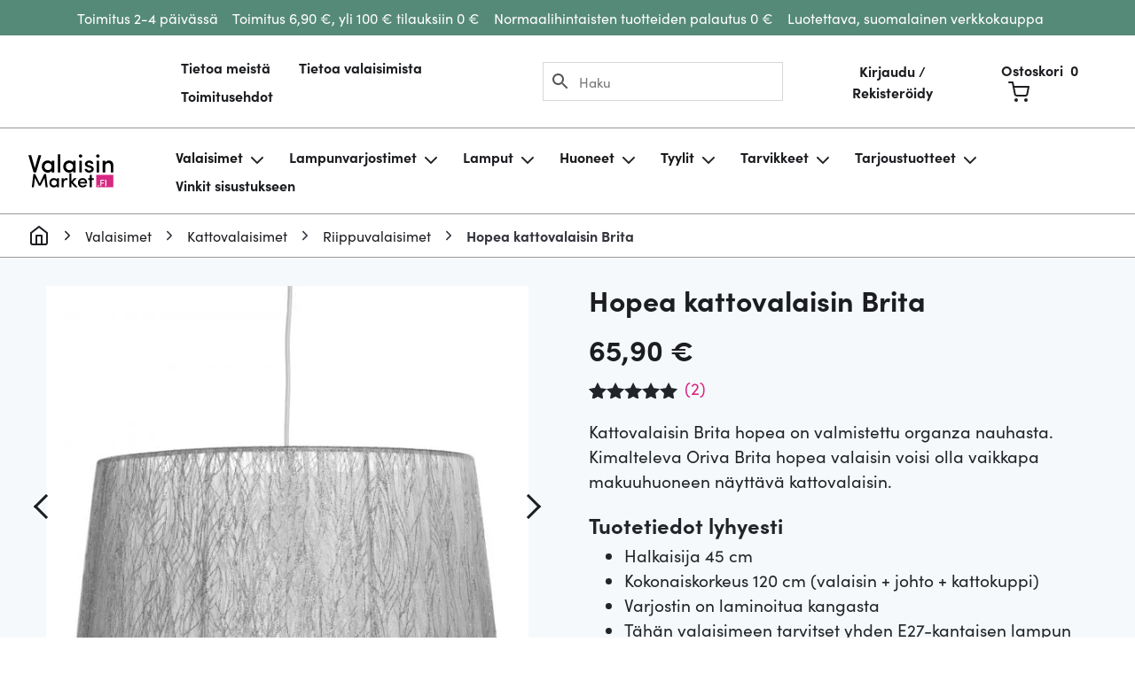

--- FILE ---
content_type: text/html;charset=UTF-8
request_url: https://valaisinmarket.fi/tuote/hopea-kattovalaisin-brita/
body_size: 34738
content:
<!DOCTYPE html><html lang="fi" prefix="og: https://ogp.me/ns#"><head><meta http-equiv="Content-Type" content="text/html; charset=UTF-8" /><meta name="viewport" content="width=device-width, initial-scale=1.0, user-scalable=0" /><link rel="profile" href="http://gmpg.org/xfn/11" /><link rel="pingback" href="https://valaisinmarket.fi/wp/xmlrpc.php" />
 <script data-cfasync="false" data-pagespeed-no-defer>var gtm4wp_datalayer_name = "dataLayer";
	var dataLayer = dataLayer || [];
	const gtm4wp_use_sku_instead = false;
	const gtm4wp_currency = 'EUR';
	const gtm4wp_product_per_impression = false;
	const gtm4wp_clear_ecommerce = false;</script> <title>Hopea kattovalaisin Brita | ValaisinMarket</title><meta name="description" content="Osta Hopea kattovalaisin Brita, suomalaisesta ValaisinMarket -verkkokaupasta. Toimitus 2-4 päivässä hintaan 6,90€. Palautus 0€."/><meta name="robots" content="follow, index, max-snippet:-1, max-video-preview:-1, max-image-preview:large"/><link rel="canonical" href="https://valaisinmarket.fi/tuote/hopea-kattovalaisin-brita/" /><meta property="og:locale" content="fi_FI" /><meta property="og:type" content="product" /><meta property="og:title" content="Hopea kattovalaisin Brita | ValaisinMarket" /><meta property="og:description" content="Osta Hopea kattovalaisin Brita, suomalaisesta ValaisinMarket -verkkokaupasta. Toimitus 2-4 päivässä hintaan 6,90€. Palautus 0€." /><meta property="og:url" content="https://valaisinmarket.fi/tuote/hopea-kattovalaisin-brita/" /><meta property="og:site_name" content="ValaisinMarket" /><meta property="og:updated_time" content="2025-10-17T15:38:23+03:00" /><meta property="og:image" content="https://valaisinmarket.fi/app/uploads/2020/03/BRITA-HOPEASKK-VALKOINEN_2000px.jpg" /><meta property="og:image:secure_url" content="https://valaisinmarket.fi/app/uploads/2020/03/BRITA-HOPEASKK-VALKOINEN_2000px.jpg" /><meta property="og:image:width" content="2000" /><meta property="og:image:height" content="1838" /><meta property="og:image:alt" content="Lampunvarjostin, jonka väri on hopea. Varjostin on materiaaliltaan organzaa. Johto on valkoinen." /><meta property="og:image:type" content="image/jpeg" /><meta property="product:price:amount" content="65.9" /><meta property="product:price:currency" content="EUR" /><meta property="product:availability" content="instock" /><meta property="product:retailer_item_id" content="BRITA HOPEA + SKK VALKOINEN" /><meta name="twitter:card" content="summary_large_image" /><meta name="twitter:title" content="Hopea kattovalaisin Brita | ValaisinMarket" /><meta name="twitter:description" content="Osta Hopea kattovalaisin Brita, suomalaisesta ValaisinMarket -verkkokaupasta. Toimitus 2-4 päivässä hintaan 6,90€. Palautus 0€." /><meta name="twitter:image" content="https://valaisinmarket.fi/app/uploads/2020/03/BRITA-HOPEASKK-VALKOINEN_2000px.jpg" /><meta name="twitter:label1" content="Price" /><meta name="twitter:data1" content="65,90&nbsp;&euro;" /><meta name="twitter:label2" content="Availability" /><meta name="twitter:data2" content="Varastossamme 4 kpl" /> <script type="application/ld+json" class="rank-math-schema-pro">{"@context":"https://schema.org","@graph":[{"@type":["FurnitureStore","Organization"],"@id":"https://valaisinmarket.fi/#organization","name":"ValaisinMarket.fi","url":"https://valaisinmarket.fi","sameAs":["https://www.facebook.com/valaisinmarket/","https://www.instagram.com/valaisinmarket/","https://fi.pinterest.com/valaisinmarket/","https://www.youtube.com/channel/UCgQ0u6a9SyuU1ekjGSic7XA/videos?view=0&amp;amp%3bamp%3bamp%3bamp%3bsort=da&amp;amp%3bamp%3bamp%3bamp%3bflow=grid"],"logo":{"@type":"ImageObject","@id":"https://valaisinmarket.fi/#logo","url":"https://valaisinmarket.fi/app/uploads/2019/08/logo.png","contentUrl":"https://valaisinmarket.fi/app/uploads/2019/08/logo.png","caption":"ValaisinMarket","inLanguage":"fi","width":"189","height":"74"},"openingHours":["Monday,Tuesday,Wednesday,Thursday,Friday,Saturday,Sunday 09:00-17:00"],"image":{"@id":"https://valaisinmarket.fi/#logo"}},{"@type":"WebSite","@id":"https://valaisinmarket.fi/#website","url":"https://valaisinmarket.fi","name":"ValaisinMarket","publisher":{"@id":"https://valaisinmarket.fi/#organization"},"inLanguage":"fi"},{"@type":"ImageObject","@id":"https://valaisinmarket.fi/app/uploads/2020/03/BRITA-HOPEASKK-VALKOINEN_2000px.jpg","url":"https://valaisinmarket.fi/app/uploads/2020/03/BRITA-HOPEASKK-VALKOINEN_2000px.jpg","width":"2000","height":"1838","caption":"Lampunvarjostin, jonka v\u00e4ri on hopea. Varjostin on materiaaliltaan organzaa. Johto on valkoinen.","inLanguage":"fi"},{"@type":"ItemPage","@id":"https://valaisinmarket.fi/tuote/hopea-kattovalaisin-brita/#webpage","url":"https://valaisinmarket.fi/tuote/hopea-kattovalaisin-brita/","name":"Hopea kattovalaisin Brita | ValaisinMarket","datePublished":"2020-05-10T11:42:49+03:00","dateModified":"2025-10-17T15:38:23+03:00","isPartOf":{"@id":"https://valaisinmarket.fi/#website"},"primaryImageOfPage":{"@id":"https://valaisinmarket.fi/app/uploads/2020/03/BRITA-HOPEASKK-VALKOINEN_2000px.jpg"},"inLanguage":"fi"},{"@type":"Product","name":"Hopea kattovalaisin Brita | ValaisinMarket","description":"Osta Hopea kattovalaisin Brita, suomalaisesta ValaisinMarket -verkkokaupasta. Toimitus 2-4 p\u00e4iv\u00e4ss\u00e4 hintaan 6,90\u20ac. Palautus 0\u20ac.","sku":"BRITA HOPEA + SKK VALKOINEN","category":"Valaisimet &gt; Kattovalaisimet &gt; Riippuvalaisimet","mainEntityOfPage":{"@id":"https://valaisinmarket.fi/tuote/hopea-kattovalaisin-brita/#webpage"},"height":{"@type":"QuantitativeValue","unitCode":"CMT","value":"25"},"width":{"@type":"QuantitativeValue","unitCode":"CMT"},"depth":{"@type":"QuantitativeValue","unitCode":"CMT"},"image":[{"@type":"ImageObject","url":"https://valaisinmarket.fi/app/uploads/2020/03/BRITA-HOPEASKK-VALKOINEN_2000px.jpg","height":"1838","width":"2000"},{"@type":"ImageObject","url":"https://valaisinmarket.fi/app/uploads/2020/03/BRITA-HOPEA_2_2000px.jpg","height":"1797","width":"2000"},{"@type":"ImageObject","url":"https://valaisinmarket.fi/app/uploads/2020/05/BRITA-HOPEA_MITAT_.jpg","height":"2367","width":"1947"},{"@type":"ImageObject","url":"https://valaisinmarket.fi/app/uploads/2019/08/valkoinen_skk.jpg","height":"2604","width":"1824"},{"@type":"ImageObject","url":"https://valaisinmarket.fi/app/uploads/2022/01/Valaisimessa-on-maadoittamaton-pistoke.jpg","height":"804","width":"1884"},{"@type":"ImageObject","url":"https://valaisinmarket.fi/app/uploads/2019/06/BRITA-45R-HOPEA-KRISTA-P_FK_2_2022-scaled.jpg","height":"1707","width":"2560"}],"aggregateRating":{"@type":"AggregateRating","ratingValue":"5.00","bestRating":"5","ratingCount":"2","reviewCount":"2"},"review":[{"@type":"Review","@id":"https://valaisinmarket.fi/tuote/hopea-kattovalaisin-brita/#li-comment-67063","description":"Kaunis lamppu, hyv\u00e4 koko\ud83d\ude0a","datePublished":"2022-09-15 22:47:12","reviewRating":{"@type":"Rating","ratingValue":"5","bestRating":"5","worstRating":"1"},"author":{"@type":"Person","name":"Marja Jaakkola"}},{"@type":"Review","@id":"https://valaisinmarket.fi/tuote/hopea-kattovalaisin-brita/#li-comment-61479","description":"My\u00f6s t\u00e4m\u00e4 t\u00e4ytti odotukset ja oli superhelppo koota ja asentaa!","datePublished":"2022-04-01 05:19:29","reviewRating":{"@type":"Rating","ratingValue":"5","bestRating":"5","worstRating":"1"},"author":{"@type":"Person","name":"Tiina De stele"}}],"offers":{"@type":"Offer","price":"65.90","priceCurrency":"EUR","priceValidUntil":"2027-12-31","availability":"https://schema.org/InStock","itemCondition":"NewCondition","url":"https://valaisinmarket.fi/tuote/hopea-kattovalaisin-brita/","seller":{"@type":"Organization","@id":"https://valaisinmarket.fi/","name":"ValaisinMarket","url":"https://valaisinmarket.fi","logo":"https://valaisinmarket.fi/app/uploads/2019/08/logo.png"},"priceSpecification":{"price":"65.9","priceCurrency":"EUR","valueAddedTaxIncluded":"true"}},"additionalProperty":[{"@type":"PropertyValue","name":"pa_tuote-kuuluu-sarjaan","value":"Brita"},{"@type":"PropertyValue","name":"pa_kattopistoke-on","value":"Kyll\u00e4"},{"@type":"PropertyValue","name":"pa_asennus","value":"Koukkukiinnitys"},{"@type":"PropertyValue","name":"pa_halkaisija","value":"45 cm"},{"@type":"PropertyValue","name":"pa_valaisinosan-korkeus","value":"25 cm"},{"@type":"PropertyValue","name":"pa_kokonaiskorkeus-johdolliset","value":"120 cm"},{"@type":"PropertyValue","name":"pa_korkeus-on-saadettavissa","value":"Kyll\u00e4"},{"@type":"PropertyValue","name":"pa_lampunkanta","value":"E27"},{"@type":"PropertyValue","name":"pa_lampun-maksimiteho","value":"60W"},{"@type":"PropertyValue","name":"pa_lampunkantojen-maara","value":"1"},{"@type":"PropertyValue","name":"pa_materiaalit","value":"Organza"},{"@type":"PropertyValue","name":"pa_ip-luokka","value":"20"},{"@type":"PropertyValue","name":"pa_jannite","value":"230 V"},{"@type":"PropertyValue","name":"pa_tuotemerkki","value":"Oriva"}],"@id":"https://valaisinmarket.fi/tuote/hopea-kattovalaisin-brita/#richSnippet"}]}</script> <link rel="alternate" type="application/rss+xml" title="ValaisinMarket &raquo; syöte" href="https://valaisinmarket.fi/feed/" /><link rel="alternate" type="application/rss+xml" title="ValaisinMarket &raquo; kommenttien syöte" href="https://valaisinmarket.fi/comments/feed/" /><link rel="alternate" type="application/rss+xml" title="ValaisinMarket &raquo; Hopea kattovalaisin Brita kommenttien syöte" href="https://valaisinmarket.fi/tuote/hopea-kattovalaisin-brita/feed/" /><link data-optimized="2" rel="stylesheet" href="https://valaisinmarket.fi/app/litespeed/css/93b98c4a79b2db6992d8802cae517082.css?ver=579ea" /> <script type="text/javascript" src="https://valaisinmarket.fi/wp/wp-includes/js/jquery/jquery.min.js?ver=3.7.1" id="jquery-core-js"></script> <script data-optimized="1" type="text/javascript" src="https://valaisinmarket.fi/app/litespeed/js/f22b88c694d9d8a66329b8e320ef9bb2.js?ver=934cb" id="jquery-migrate-js" defer data-deferred="1"></script> <script data-optimized="1" type="text/javascript" src="https://valaisinmarket.fi/app/litespeed/js/12df95368d1e8229b419fbaf1c4b3b97.js?ver=a4b92" id="underscore-js" defer data-deferred="1"></script> <script type="text/javascript" id="wp-util-js-extra" src="[data-uri]" defer></script> <script data-optimized="1" type="text/javascript" src="https://valaisinmarket.fi/app/litespeed/js/698eea46c7416b864ada397bbade3212.js?ver=57806" id="wp-util-js" defer data-deferred="1"></script> <script data-optimized="1" type="text/javascript" src="https://valaisinmarket.fi/app/litespeed/js/72283830f12bb535608bd0b0174b1bed.js?ver=458f6" id="wc-paytrail-js-js" defer data-deferred="1"></script> <script data-optimized="1" type="text/javascript" src="https://valaisinmarket.fi/app/litespeed/js/a4f689c8bdbca8ce3f7ca67626d86443.js?ver=14508" id="jquery-blockui-js" defer="defer" data-wp-strategy="defer"></script> <script type="text/javascript" id="wc-add-to-cart-js-extra" src="[data-uri]" defer></script> <script data-optimized="1" type="text/javascript" src="https://valaisinmarket.fi/app/litespeed/js/58c13813cc63bc8732997afda9b0591c.js?ver=d7dd6" id="wc-add-to-cart-js" defer="defer" data-wp-strategy="defer"></script> <script data-optimized="1" type="text/javascript" src="https://valaisinmarket.fi/app/litespeed/js/553fbdc7ff4845b6125bae161d8784b8.js?ver=c6da8" id="flexslider-js" defer="defer" data-wp-strategy="defer"></script> <script data-optimized="1" type="text/javascript" src="https://valaisinmarket.fi/app/litespeed/js/7bce8d5ac87cf43b3192d307d694d2c0.js?ver=45256" id="photoswipe-js" defer="defer" data-wp-strategy="defer"></script> <script data-optimized="1" type="text/javascript" src="https://valaisinmarket.fi/app/litespeed/js/99957c791de095bc062e6e7f249f655c.js?ver=2eee4" id="photoswipe-ui-default-js" defer="defer" data-wp-strategy="defer"></script> <script type="text/javascript" id="wc-single-product-js-extra" src="[data-uri]" defer></script> <script data-optimized="1" type="text/javascript" src="https://valaisinmarket.fi/app/litespeed/js/77b8ef64bc163a2641d82de164d1d133.js?ver=d5028" id="wc-single-product-js" defer="defer" data-wp-strategy="defer"></script> <script data-optimized="1" type="text/javascript" src="https://valaisinmarket.fi/app/litespeed/js/063aac72c25b7d5729370749b0ad89f7.js?ver=95b28" id="js-cookie-js" defer="defer" data-wp-strategy="defer"></script> <script type="text/javascript" id="woocommerce-js-extra" src="[data-uri]" defer></script> <script data-optimized="1" type="text/javascript" src="https://valaisinmarket.fi/app/litespeed/js/5f94c1adf62f9c4965cde7735883b917.js?ver=2cc0b" id="woocommerce-js" defer="defer" data-wp-strategy="defer"></script> <script data-optimized="1" type="text/javascript" src="https://valaisinmarket.fi/app/litespeed/js/1ef8c57664e08521d7bb8d4d5b989048.js?ver=07cb6" id="tmi-all-in-one-js" defer data-deferred="1"></script> <script data-optimized="1" type="text/javascript" src="https://valaisinmarket.fi/app/litespeed/js/794203289e40ee9170e872c371970709.js?ver=ee3e7" id="jquery-ui-core-js" defer data-deferred="1"></script> <script data-optimized="1" type="text/javascript" src="https://valaisinmarket.fi/app/litespeed/js/7d5c4b9342e053d57e72bd04622635bc.js?ver=b919c" id="jquery-ui-mouse-js" defer data-deferred="1"></script> <script data-optimized="1" type="text/javascript" src="https://valaisinmarket.fi/app/litespeed/js/a2420a51f52d5b10da4afd419a3b7f2f.js?ver=524dc" id="jquery-ui-slider-js" defer data-deferred="1"></script> <script data-optimized="1" type="text/javascript" src="https://valaisinmarket.fi/app/litespeed/js/92021ea32a59469ac6c3efd0caedab4a.js?ver=6dcac" id="wcpf-plugin-vendor-script-js" defer data-deferred="1"></script> <script data-optimized="1" type="text/javascript" src="https://valaisinmarket.fi/app/litespeed/js/3c31b3631bab5dea5017f660131c45f2.js?ver=55178" id="accounting-js" defer data-deferred="1"></script> <script type="text/javascript" id="wcpf-plugin-script-js-extra" src="[data-uri]" defer></script> <script data-optimized="1" type="text/javascript" src="https://valaisinmarket.fi/app/litespeed/js/379b5ea8349762ed3415f9a97cd00d2d.js?ver=9661b" id="wcpf-plugin-script-js" defer data-deferred="1"></script> <link rel="https://api.w.org/" href="https://valaisinmarket.fi/wp-json/" /><link rel="alternate" title="JSON" type="application/json" href="https://valaisinmarket.fi/wp-json/wp/v2/product/15903" /><link rel="EditURI" type="application/rsd+xml" title="RSD" href="https://valaisinmarket.fi/wp/xmlrpc.php?rsd" /><meta name="generator" content="WordPress 6.8.2" /><link rel='shortlink' href='https://valaisinmarket.fi/?p=15903' /><link rel="alternate" title="oEmbed (JSON)" type="application/json+oembed" href="https://valaisinmarket.fi/wp-json/oembed/1.0/embed?url=https%3A%2F%2Fvalaisinmarket.fi%2Ftuote%2Fhopea-kattovalaisin-brita%2F" /><link rel="alternate" title="oEmbed (XML)" type="text/xml+oembed" href="https://valaisinmarket.fi/wp-json/oembed/1.0/embed?url=https%3A%2F%2Fvalaisinmarket.fi%2Ftuote%2Fhopea-kattovalaisin-brita%2F&#038;format=xml" /><meta name="facebook-domain-verification" content="1w6pkahs4braxx3of4aob8w7tyvdid" /><meta name="google-site-verification" content="DhNBoAv1ZvXmXpCBsy5HBJUPVPS49mt5RkDDy6YZfkE" /> <script data-cfasync="false" data-pagespeed-no-defer>var dataLayer_content = {"pagePostType":"product","pagePostType2":"single-product","pagePostAuthor":"ValaisinMarket","productRatingCounts":{"5":2},"productAverageRating":5,"productReviewCount":2,"productType":"bundle","productIsVariable":0};
	dataLayer.push( dataLayer_content );</script> <script type="text/plain" data-service="GTM" data-category="statistics" data-cfasync="false" data-pagespeed-no-defer>(function(w,d,s,l,i){w[l]=w[l]||[];w[l].push({'gtm.start':
new Date().getTime(),event:'gtm.js'});var f=d.getElementsByTagName(s)[0],
j=d.createElement(s),dl=l!='dataLayer'?'&l='+l:'';j.async=true;j.src=
'//www.googletagmanager.com/gtm.js?id='+i+dl;f.parentNode.insertBefore(j,f);
})(window,document,'script','dataLayer','GTM-K8L786D');</script> 	<noscript><style>.woocommerce-product-gallery{ opacity: 1 !important; }</style></noscript><link rel="icon" href="https://valaisinmarket.fi/app/uploads/2020/03/cropped-VM_FI-32x32.png" sizes="32x32" /><link rel="icon" href="https://valaisinmarket.fi/app/uploads/2020/03/cropped-VM_FI-192x192.png" sizes="192x192" /><link rel="apple-touch-icon" href="https://valaisinmarket.fi/app/uploads/2020/03/cropped-VM_FI-180x180.png" /><meta name="msapplication-TileImage" content="https://valaisinmarket.fi/app/uploads/2020/03/cropped-VM_FI-270x270.png" /></head><body data-cmplz=1 id="top" class="wp-singular product-template-default single single-product postid-15903 wp-theme-wattwegottheme woocommerce woocommerce-page theme-wattwegot/theme woocommerce-no-js"><noscript><div class="cmplz-placeholder-parent"><iframe data-placeholder-image="https://valaisinmarket.fi/app/plugins/complianz-gdpr-premium/assets/images/placeholders/default-minimal.jpg" data-category="statistics" data-service="GTM" class="cmplz-placeholder-element cmplz-iframe cmplz-iframe-styles cmplz-no-video " data-cmplz-target="src" data-src-cmplz="https://www.googletagmanager.com/ns.html?id=GTM-K8L786D"  src="about:blank"  height="0" width="0" style="display:none;visibility:hidden" aria-hidden="true"></iframe></div></noscript><ul class="c-notification c-notification--secondary"><li class="c-notification__item">
Toimitus 2-4 päivässä</li><li class="c-notification__item">
Toimitus 6,90 €, yli 100 € tilauksiin 0 €</li><li class="c-notification__item">
Normaalihintaisten tuotteiden palautus 0 €</li><li class="c-notification__item">
Luotettava, suomalainen verkkokauppa</li></ul><header class="b-header b-header-main">
<a class="skip-link sr-only" href="#main">Siirry sisältöön</a><nav class="navbar navbar-expand-xl navbar-light navbar-main"><button type="button" class="btn btn--menu" data-toggle="collapse" data-target="#navbarSupportedContent" aria-controls="navbarSupportedContent" aria-expanded="false" aria-label="Toggle navigation">
<span class="btn--menu__icon"></span>
</button><a class="navbar-brand d-block d-xl-none" href="https://valaisinmarket.fi/">
<img src="https://valaisinmarket.fi/app/themes/wattwegot/dist/images/logo.21c20264a9.svg" alt="ValaisinMarket">
</a><div class="collapse navbar-collapse justify-content-stretch" id="navbarSupportedContent"><div class="d-block d-xl-none"><div class="sidebar sidebar--right"></div></div><ul id="menu-paavalikko" class="navbar-nav js-append-around"><li itemscope="itemscope" itemtype="https://www.schema.org/SiteNavigationElement" id="menu-item-780" class="menu-item menu-item-type-post_type menu-item-object-page menu-item-780 nav-item"><a title="Tietoa meistä" href="https://valaisinmarket.fi/tietoa-meista/" class="nav-link">Tietoa meistä</a></li><li itemscope="itemscope" itemtype="https://www.schema.org/SiteNavigationElement" id="menu-item-781" class="menu-item menu-item-type-post_type menu-item-object-page menu-item-781 nav-item"><a title="Tietoa valaisimista" href="https://valaisinmarket.fi/tietoa-valaisimista/" class="nav-link">Tietoa valaisimista</a></li><li itemscope="itemscope" itemtype="https://www.schema.org/SiteNavigationElement" id="menu-item-782" class="menu-item menu-item-type-post_type menu-item-object-page menu-item-782 nav-item"><a title="Toimitusehdot" href="https://valaisinmarket.fi/toimitusehdot/" class="nav-link">Toimitusehdot</a></li></ul>
<span class="d-none d-xl-inline search-form"><div class="aws-container" data-url="/?wc-ajax=aws_action" data-siteurl="https://valaisinmarket.fi" data-lang="" data-show-loader="true" data-show-more="false" data-show-page="true" data-ajax-search="true" data-show-clear="true" data-mobile-screen="false" data-use-analytics="false" data-min-chars="1" data-buttons-order="2" data-timeout="300" data-is-mobile="false" data-page-id="15903" data-tax="" ><form class="aws-search-form" action="https://valaisinmarket.fi/" method="get" role="search" ><div class="aws-wrapper"><label class="aws-search-label" for="696f071a1db12">Haku</label><input type="search" name="s" id="696f071a1db12" value="" class="aws-search-field" placeholder="Haku" autocomplete="off" /><input type="hidden" name="post_type" value="product"><input type="hidden" name="type_aws" value="true"><div class="aws-search-clear"><span>×</span></div><div class="aws-loader"></div></div><div class="aws-search-btn aws-form-btn"><span class="aws-search-btn_icon"><svg focusable="false" xmlns="http://www.w3.org/2000/svg" viewBox="0 0 24 24" width="24px"><path d="M15.5 14h-.79l-.28-.27C15.41 12.59 16 11.11 16 9.5 16 5.91 13.09 3 9.5 3S3 5.91 3 9.5 5.91 16 9.5 16c1.61 0 3.09-.59 4.23-1.57l.27.28v.79l5 4.99L20.49 19l-4.99-5zm-6 0C7.01 14 5 11.99 5 9.5S7.01 5 9.5 5 14 7.01 14 9.5 11.99 14 9.5 14z"></path></svg></span></div></form></div>        </span><div class="d-block d-xl-none mobile-shop-menu"><ul id="menu-uusi-tuotekategoriavalikko-2023" class="navbar-nav js-append-around"><li itemscope="itemscope" itemtype="https://www.schema.org/SiteNavigationElement" id="menu-item-34323" class="menu-item menu-item-type-taxonomy menu-item-object-product_cat current-product-ancestor current-menu-parent current-product-parent menu-item-has-children dropdown active menu-item-34323 nav-item"><a title="Valaisimet" href="https://valaisinmarket.fi/kategoria/valaisimet/" class="has-dropdown-toggle nav-link" id="menu-item-dropdown-34323">Valaisimet</a><i data-feather="chevron-down"></i><ul class="dropdown-menu" aria-labelledby="menu-item-dropdown-34323" role="menu"><li itemscope="itemscope" itemtype="https://www.schema.org/SiteNavigationElement" id="menu-item-34327" class="menu-item menu-item-type-taxonomy menu-item-object-product_cat current-product-ancestor current-menu-parent current-product-parent menu-item-has-children dropdown active menu-item-34327 nav-item"><a title="Kattovalaisimet" href="https://valaisinmarket.fi/kategoria/valaisimet/kattovalaisimet/" class="has-dropdown-toggle dropdown-item" id="menu-item-dropdown-34327">Kattovalaisimet</a><i data-feather="chevron-down"></i><ul class="dropdown-menu" aria-labelledby="menu-item-dropdown-34327" role="menu"><li itemscope="itemscope" itemtype="https://www.schema.org/SiteNavigationElement" id="menu-item-34369" class="menu-item menu-item-type-taxonomy menu-item-object-product_cat menu-item-34369 nav-item"><a title="Biljardivalaisimet" href="https://valaisinmarket.fi/kategoria/valaisimet/kattovalaisimet/biljardivalaisimet/" class="dropdown-item">Biljardivalaisimet</a></li><li itemscope="itemscope" itemtype="https://www.schema.org/SiteNavigationElement" id="menu-item-34364" class="menu-item menu-item-type-taxonomy menu-item-object-product_cat menu-item-34364 nav-item"><a title="Kattokruunut" href="https://valaisinmarket.fi/kategoria/valaisimet/kattovalaisimet/kattokruunut/" class="dropdown-item">Kattokruunut</a></li><li itemscope="itemscope" itemtype="https://www.schema.org/SiteNavigationElement" id="menu-item-34363" class="menu-item menu-item-type-taxonomy menu-item-object-product_cat menu-item-34363 nav-item"><a title="Kohdevalaisimet" href="https://valaisinmarket.fi/kategoria/valaisimet/kattovalaisimet/kohdevalaisimet/" class="dropdown-item">Kohdevalaisimet</a></li><li itemscope="itemscope" itemtype="https://www.schema.org/SiteNavigationElement" id="menu-item-34370" class="menu-item menu-item-type-taxonomy menu-item-object-product_cat menu-item-34370 nav-item"><a title="Plafondit" href="https://valaisinmarket.fi/kategoria/valaisimet/kattovalaisimet/plafondit/" class="dropdown-item">Plafondit</a></li><li itemscope="itemscope" itemtype="https://www.schema.org/SiteNavigationElement" id="menu-item-34329" class="menu-item menu-item-type-taxonomy menu-item-object-product_cat current-product-ancestor current-menu-parent current-product-parent active menu-item-34329 nav-item"><a title="Riippuvalaisimet" href="https://valaisinmarket.fi/kategoria/valaisimet/kattovalaisimet/riippuvalaisimet/" class="dropdown-item">Riippuvalaisimet</a></li><li itemscope="itemscope" itemtype="https://www.schema.org/SiteNavigationElement" id="menu-item-34379" class="menu-item menu-item-type-taxonomy menu-item-object-product_cat menu-item-34379 nav-item"><a title="Alasvalot" href="https://valaisinmarket.fi/kategoria/valaisimet/kattovalaisimet/alasvalot/" class="dropdown-item">Alasvalot</a></li></ul></li><li itemscope="itemscope" itemtype="https://www.schema.org/SiteNavigationElement" id="menu-item-34355" class="menu-item menu-item-type-taxonomy menu-item-object-product_cat menu-item-34355 nav-item"><a title="Lattiavalaisimet" href="https://valaisinmarket.fi/kategoria/valaisimet/lattiavalaisimet/" class="dropdown-item">Lattiavalaisimet</a></li><li itemscope="itemscope" itemtype="https://www.schema.org/SiteNavigationElement" id="menu-item-34341" class="menu-item menu-item-type-taxonomy menu-item-object-product_cat menu-item-34341 nav-item"><a title="Pöytävalaisimet" href="https://valaisinmarket.fi/kategoria/valaisimet/poytavalaisimet/" class="dropdown-item">Pöytävalaisimet</a></li><li itemscope="itemscope" itemtype="https://www.schema.org/SiteNavigationElement" id="menu-item-34356" class="menu-item menu-item-type-taxonomy menu-item-object-product_cat menu-item-34356 nav-item"><a title="Seinävalaisimet" href="https://valaisinmarket.fi/kategoria/valaisimet/seinavalaisimet/" class="dropdown-item">Seinävalaisimet</a></li><li itemscope="itemscope" itemtype="https://www.schema.org/SiteNavigationElement" id="menu-item-34366" class="menu-item menu-item-type-taxonomy menu-item-object-product_cat menu-item-34366 nav-item"><a title="Ikkunavalaisimet" href="https://valaisinmarket.fi/kategoria/valaisimet/ikkunavalaisimet/" class="dropdown-item">Ikkunavalaisimet</a></li><li itemscope="itemscope" itemtype="https://www.schema.org/SiteNavigationElement" id="menu-item-34348" class="menu-item menu-item-type-taxonomy menu-item-object-product_cat menu-item-34348 nav-item"><a title="Lukuvalot" href="https://valaisinmarket.fi/kategoria/valaisimet/lukuvalot/" class="dropdown-item">Lukuvalot</a></li><li itemscope="itemscope" itemtype="https://www.schema.org/SiteNavigationElement" id="menu-item-34372" class="menu-item menu-item-type-taxonomy menu-item-object-product_cat menu-item-34372 nav-item"><a title="Bambuvalaisimet" href="https://valaisinmarket.fi/kategoria/valaisimet/bambuvalaisimet/" class="dropdown-item">Bambuvalaisimet</a></li><li itemscope="itemscope" itemtype="https://www.schema.org/SiteNavigationElement" id="menu-item-34371" class="menu-item menu-item-type-taxonomy menu-item-object-product_cat menu-item-34371 nav-item"><a title="Kristallivalaisimet" href="https://valaisinmarket.fi/kategoria/valaisimet/kristallivalaisimet/" class="dropdown-item">Kristallivalaisimet</a></li><li itemscope="itemscope" itemtype="https://www.schema.org/SiteNavigationElement" id="menu-item-34378" class="menu-item menu-item-type-taxonomy menu-item-object-product_cat menu-item-34378 nav-item"><a title="LED-valaisimet" href="https://valaisinmarket.fi/kategoria/valaisimet/led-valaisimet/" class="dropdown-item">LED-valaisimet</a></li><li itemscope="itemscope" itemtype="https://www.schema.org/SiteNavigationElement" id="menu-item-34351" class="menu-item menu-item-type-taxonomy menu-item-object-product_cat menu-item-34351 nav-item"><a title="Vain ValaisinMarketista" href="https://valaisinmarket.fi/kategoria/vain-valaisinmarketista/" class="dropdown-item">Vain ValaisinMarketista</a></li></ul></li><li itemscope="itemscope" itemtype="https://www.schema.org/SiteNavigationElement" id="menu-item-34325" class="menu-item menu-item-type-taxonomy menu-item-object-product_cat menu-item-has-children dropdown menu-item-34325 nav-item"><a title="Lampunvarjostimet" href="https://valaisinmarket.fi/kategoria/lampunvarjostimet/" class="has-dropdown-toggle nav-link" id="menu-item-dropdown-34325">Lampunvarjostimet</a><i data-feather="chevron-down"></i><ul class="dropdown-menu" aria-labelledby="menu-item-dropdown-34325" role="menu"><li itemscope="itemscope" itemtype="https://www.schema.org/SiteNavigationElement" id="menu-item-34345" class="menu-item menu-item-type-taxonomy menu-item-object-product_cat menu-item-34345 nav-item"><a title="Kattovalaisinten varjostimet" href="https://valaisinmarket.fi/kategoria/lampunvarjostimet/kattovalaisinten-varjostimet/" class="dropdown-item">Kattovalaisinten varjostimet</a></li><li itemscope="itemscope" itemtype="https://www.schema.org/SiteNavigationElement" id="menu-item-34365" class="menu-item menu-item-type-taxonomy menu-item-object-product_cat menu-item-34365 nav-item"><a title="Kippivarjostimet" href="https://valaisinmarket.fi/kategoria/lampunvarjostimet/kippivarjostimet/" class="dropdown-item">Kippivarjostimet</a></li><li itemscope="itemscope" itemtype="https://www.schema.org/SiteNavigationElement" id="menu-item-34359" class="menu-item menu-item-type-taxonomy menu-item-object-product_cat menu-item-34359 nav-item"><a title="Kruunuvarjostimet" href="https://valaisinmarket.fi/kategoria/lampunvarjostimet/kruunuvarjostimet/" class="dropdown-item">Kruunuvarjostimet</a></li><li itemscope="itemscope" itemtype="https://www.schema.org/SiteNavigationElement" id="menu-item-34352" class="menu-item menu-item-type-taxonomy menu-item-object-product_cat menu-item-34352 nav-item"><a title="Lattiavalaisinten varjostimet" href="https://valaisinmarket.fi/kategoria/lampunvarjostimet/lattiavalaisinten-varjostimet/" class="dropdown-item">Lattiavalaisinten varjostimet</a></li><li itemscope="itemscope" itemtype="https://www.schema.org/SiteNavigationElement" id="menu-item-34328" class="menu-item menu-item-type-taxonomy menu-item-object-product_cat menu-item-34328 nav-item"><a title="Pöytälampun varjostimet" href="https://valaisinmarket.fi/kategoria/lampunvarjostimet/poytalampun-varjostimet/" class="dropdown-item">Pöytälampun varjostimet</a></li><li itemscope="itemscope" itemtype="https://www.schema.org/SiteNavigationElement" id="menu-item-34354" class="menu-item menu-item-type-taxonomy menu-item-object-product_cat menu-item-34354 nav-item"><a title="Seinälampun varjostimet" href="https://valaisinmarket.fi/kategoria/lampunvarjostimet/seinalampun-varjostimet/" class="dropdown-item">Seinälampun varjostimet</a></li><li itemscope="itemscope" itemtype="https://www.schema.org/SiteNavigationElement" id="menu-item-34705" class="menu-item menu-item-type-taxonomy menu-item-object-product_cat menu-item-34705 nav-item"><a title="Lasikuvut" href="https://valaisinmarket.fi/kategoria/lampunvarjostimet/lasikuvut/" class="dropdown-item">Lasikuvut</a></li></ul></li><li itemscope="itemscope" itemtype="https://www.schema.org/SiteNavigationElement" id="menu-item-34360" class="menu-item menu-item-type-taxonomy menu-item-object-product_cat menu-item-has-children dropdown menu-item-34360 nav-item"><a title="Lamput" href="https://valaisinmarket.fi/kategoria/lamput/" class="has-dropdown-toggle nav-link" id="menu-item-dropdown-34360">Lamput</a><i data-feather="chevron-down"></i><ul class="dropdown-menu" aria-labelledby="menu-item-dropdown-34360" role="menu"><li itemscope="itemscope" itemtype="https://www.schema.org/SiteNavigationElement" id="menu-item-34380" class="menu-item menu-item-type-taxonomy menu-item-object-product_cat menu-item-34380 nav-item"><a title="Halogeenilamput" href="https://valaisinmarket.fi/kategoria/lamput/halogeenilamput/" class="dropdown-item">Halogeenilamput</a></li><li itemscope="itemscope" itemtype="https://www.schema.org/SiteNavigationElement" id="menu-item-34373" class="menu-item menu-item-type-taxonomy menu-item-object-product_cat menu-item-34373 nav-item"><a title="Hiililankalamput" href="https://valaisinmarket.fi/kategoria/lamput/hiililankalamput/" class="dropdown-item">Hiililankalamput</a></li><li itemscope="itemscope" itemtype="https://www.schema.org/SiteNavigationElement" id="menu-item-34361" class="menu-item menu-item-type-taxonomy menu-item-object-product_cat menu-item-34361 nav-item"><a title="LED-lamput" href="https://valaisinmarket.fi/kategoria/lamput/led-lamput/" class="dropdown-item">LED-lamput</a></li></ul></li><li itemscope="itemscope" itemtype="https://www.schema.org/SiteNavigationElement" id="menu-item-34322" class="menu-item menu-item-type-taxonomy menu-item-object-product_cat current-product-ancestor current-menu-parent current-product-parent menu-item-has-children dropdown active menu-item-34322 nav-item"><a title="Huoneet" href="https://valaisinmarket.fi/kategoria/kodin-valaistus/" class="has-dropdown-toggle nav-link" id="menu-item-dropdown-34322">Huoneet</a><i data-feather="chevron-down"></i><ul class="dropdown-menu" aria-labelledby="menu-item-dropdown-34322" role="menu"><li itemscope="itemscope" itemtype="https://www.schema.org/SiteNavigationElement" id="menu-item-34343" class="menu-item menu-item-type-taxonomy menu-item-object-product_cat menu-item-34343 nav-item"><a title="Eteinen" href="https://valaisinmarket.fi/kategoria/kodin-valaistus/eteisen-valaistus/" class="dropdown-item">Eteinen</a></li><li itemscope="itemscope" itemtype="https://www.schema.org/SiteNavigationElement" id="menu-item-34333" class="menu-item menu-item-type-taxonomy menu-item-object-product_cat menu-item-34333 nav-item"><a title="Keittiö" href="https://valaisinmarket.fi/kategoria/kodin-valaistus/keittion-valaistus/" class="dropdown-item">Keittiö</a></li><li itemscope="itemscope" itemtype="https://www.schema.org/SiteNavigationElement" id="menu-item-34336" class="menu-item menu-item-type-taxonomy menu-item-object-product_cat menu-item-34336 nav-item"><a title="Ruokailutila" href="https://valaisinmarket.fi/kategoria/kodin-valaistus/ruokailutilan-valaistus/" class="dropdown-item">Ruokailutila</a></li><li itemscope="itemscope" itemtype="https://www.schema.org/SiteNavigationElement" id="menu-item-34330" class="menu-item menu-item-type-taxonomy menu-item-object-product_cat current-product-ancestor current-menu-parent current-product-parent menu-item-has-children dropdown active menu-item-34330 nav-item"><a title="Makuuhuone" href="https://valaisinmarket.fi/kategoria/kodin-valaistus/makuuhuoneen-valaistus/" class="has-dropdown-toggle dropdown-item" id="menu-item-dropdown-34330">Makuuhuone</a><i data-feather="chevron-down"></i><ul class="dropdown-menu" aria-labelledby="menu-item-dropdown-34330" role="menu"><li itemscope="itemscope" itemtype="https://www.schema.org/SiteNavigationElement" id="menu-item-34338" class="menu-item menu-item-type-taxonomy menu-item-object-product_cat current-product-ancestor current-menu-parent current-product-parent active menu-item-34338 nav-item"><a title="Makuuhuoneen kattovalaisimet" href="https://valaisinmarket.fi/kategoria/kodin-valaistus/makuuhuoneen-valaistus/makuuhuoneen-kattovalaisimet/" class="dropdown-item">Makuuhuoneen kattovalaisimet</a></li><li itemscope="itemscope" itemtype="https://www.schema.org/SiteNavigationElement" id="menu-item-34342" class="menu-item menu-item-type-taxonomy menu-item-object-product_cat menu-item-34342 nav-item"><a title="Lukuvalo makuuhuoneeseen" href="https://valaisinmarket.fi/kategoria/kodin-valaistus/makuuhuoneen-valaistus/lukuvalo-makuuhuoneeseen/" class="dropdown-item">Lukuvalo makuuhuoneeseen</a></li></ul></li><li itemscope="itemscope" itemtype="https://www.schema.org/SiteNavigationElement" id="menu-item-34326" class="menu-item menu-item-type-taxonomy menu-item-object-product_cat current-product-ancestor current-menu-parent current-product-parent active menu-item-34326 nav-item"><a title="Olohuone" href="https://valaisinmarket.fi/kategoria/kodin-valaistus/olohuoneen-valaistus/" class="dropdown-item">Olohuone</a></li><li itemscope="itemscope" itemtype="https://www.schema.org/SiteNavigationElement" id="menu-item-34349" class="menu-item menu-item-type-taxonomy menu-item-object-product_cat menu-item-34349 nav-item"><a title="Portaikko" href="https://valaisinmarket.fi/kategoria/kodin-valaistus/portaikon-valaistus/" class="dropdown-item">Portaikko</a></li><li itemscope="itemscope" itemtype="https://www.schema.org/SiteNavigationElement" id="menu-item-34347" class="menu-item menu-item-type-taxonomy menu-item-object-product_cat menu-item-34347 nav-item"><a title="Lastenhuone" href="https://valaisinmarket.fi/kategoria/kodin-valaistus/lastenhuoneen-valaistus/" class="dropdown-item">Lastenhuone</a></li><li itemscope="itemscope" itemtype="https://www.schema.org/SiteNavigationElement" id="menu-item-34358" class="menu-item menu-item-type-taxonomy menu-item-object-product_cat menu-item-34358 nav-item"><a title="Korkeat tilat" href="https://valaisinmarket.fi/kategoria/kodin-valaistus/valaisimet-korkeaan-tilaan/" class="dropdown-item">Korkeat tilat</a></li><li itemscope="itemscope" itemtype="https://www.schema.org/SiteNavigationElement" id="menu-item-34357" class="menu-item menu-item-type-taxonomy menu-item-object-product_cat menu-item-34357 nav-item"><a title="WC-tilat" href="https://valaisinmarket.fi/kategoria/kodin-valaistus/vessan-valaistus/" class="dropdown-item">WC-tilat</a></li></ul></li><li itemscope="itemscope" itemtype="https://www.schema.org/SiteNavigationElement" id="menu-item-34324" class="menu-item menu-item-type-taxonomy menu-item-object-product_cat current-product-ancestor current-menu-parent current-product-parent menu-item-has-children dropdown active menu-item-34324 nav-item"><a title="Tyylit" href="https://valaisinmarket.fi/kategoria/valaisimet-tyyleittain/" class="has-dropdown-toggle nav-link" id="menu-item-dropdown-34324">Tyylit</a><i data-feather="chevron-down"></i><ul class="dropdown-menu" aria-labelledby="menu-item-dropdown-34324" role="menu"><li itemscope="itemscope" itemtype="https://www.schema.org/SiteNavigationElement" id="menu-item-34335" class="menu-item menu-item-type-taxonomy menu-item-object-product_cat menu-item-34335 nav-item"><a title="Boho" href="https://valaisinmarket.fi/kategoria/valaisimet-tyyleittain/boho-valaisimet/" class="dropdown-item">Boho</a></li><li itemscope="itemscope" itemtype="https://www.schema.org/SiteNavigationElement" id="menu-item-34340" class="menu-item menu-item-type-taxonomy menu-item-object-product_cat menu-item-34340 nav-item"><a title="Erikoiset" href="https://valaisinmarket.fi/kategoria/valaisimet-tyyleittain/erikoiset-valaisimet/" class="dropdown-item">Erikoiset</a></li><li itemscope="itemscope" itemtype="https://www.schema.org/SiteNavigationElement" id="menu-item-34638" class="menu-item menu-item-type-taxonomy menu-item-object-product_cat menu-item-34638 nav-item"><a title="Industrial" href="https://valaisinmarket.fi/kategoria/valaisimet-tyyleittain/industrial-valaisimet/" class="dropdown-item">Industrial</a></li><li itemscope="itemscope" itemtype="https://www.schema.org/SiteNavigationElement" id="menu-item-34332" class="menu-item menu-item-type-taxonomy menu-item-object-product_cat menu-item-34332 nav-item"><a title="Moderni" href="https://valaisinmarket.fi/kategoria/valaisimet-tyyleittain/modernit-valaisimet/" class="dropdown-item">Moderni</a></li><li itemscope="itemscope" itemtype="https://www.schema.org/SiteNavigationElement" id="menu-item-34334" class="menu-item menu-item-type-taxonomy menu-item-object-product_cat menu-item-34334 nav-item"><a title="Pelkistetty" href="https://valaisinmarket.fi/kategoria/valaisimet-tyyleittain/pelkistetyt-valaisimet/" class="dropdown-item">Pelkistetty</a></li><li itemscope="itemscope" itemtype="https://www.schema.org/SiteNavigationElement" id="menu-item-34337" class="menu-item menu-item-type-taxonomy menu-item-object-product_cat menu-item-34337 nav-item"><a title="Retro" href="https://valaisinmarket.fi/kategoria/valaisimet-tyyleittain/retro-valaistus/" class="dropdown-item">Retro</a></li><li itemscope="itemscope" itemtype="https://www.schema.org/SiteNavigationElement" id="menu-item-34331" class="menu-item menu-item-type-taxonomy menu-item-object-product_cat current-product-ancestor current-menu-parent current-product-parent active menu-item-34331 nav-item"><a title="Romanttinen" href="https://valaisinmarket.fi/kategoria/valaisimet-tyyleittain/romanttiset-valaisimet/" class="dropdown-item">Romanttinen</a></li><li itemscope="itemscope" itemtype="https://www.schema.org/SiteNavigationElement" id="menu-item-34339" class="menu-item menu-item-type-taxonomy menu-item-object-product_cat menu-item-34339 nav-item"><a title="Skandinaavinen" href="https://valaisinmarket.fi/kategoria/valaisimet-tyyleittain/skandinaavisen-tyyliset-valaisimet/" class="dropdown-item">Skandinaavinen</a></li><li itemscope="itemscope" itemtype="https://www.schema.org/SiteNavigationElement" id="menu-item-34346" class="menu-item menu-item-type-taxonomy menu-item-object-product_cat menu-item-34346 nav-item"><a title="Värikäs" href="https://valaisinmarket.fi/kategoria/valaisimet-tyyleittain/varikkaat-valaisimet/" class="dropdown-item">Värikäs</a></li></ul></li><li itemscope="itemscope" itemtype="https://www.schema.org/SiteNavigationElement" id="menu-item-34344" class="menu-item menu-item-type-taxonomy menu-item-object-product_cat menu-item-has-children dropdown menu-item-34344 nav-item"><a title="Tarvikkeet" href="https://valaisinmarket.fi/kategoria/valaisin-tarvikkeet/" class="has-dropdown-toggle nav-link" id="menu-item-dropdown-34344">Tarvikkeet</a><i data-feather="chevron-down"></i><ul class="dropdown-menu" aria-labelledby="menu-item-dropdown-34344" role="menu"><li itemscope="itemscope" itemtype="https://www.schema.org/SiteNavigationElement" id="menu-item-34381" class="menu-item menu-item-type-taxonomy menu-item-object-product_cat menu-item-34381 nav-item"><a title="Holkit" href="https://valaisinmarket.fi/kategoria/valaisin-tarvikkeet/holkit/" class="dropdown-item">Holkit</a></li><li itemscope="itemscope" itemtype="https://www.schema.org/SiteNavigationElement" id="menu-item-34376" class="menu-item menu-item-type-taxonomy menu-item-object-product_cat menu-item-34376 nav-item"><a title="Kattopistokkeet" href="https://valaisinmarket.fi/kategoria/valaisin-tarvikkeet/kattopistokkeet/" class="dropdown-item">Kattopistokkeet</a></li><li itemscope="itemscope" itemtype="https://www.schema.org/SiteNavigationElement" id="menu-item-34350" class="menu-item menu-item-type-taxonomy menu-item-object-product_cat menu-item-34350 nav-item"><a title="Kristallit" href="https://valaisinmarket.fi/kategoria/valaisin-tarvikkeet/kristallit/" class="dropdown-item">Kristallit</a></li><li itemscope="itemscope" itemtype="https://www.schema.org/SiteNavigationElement" id="menu-item-34375" class="menu-item menu-item-type-taxonomy menu-item-object-product_cat menu-item-34375 nav-item"><a title="Laipat" href="https://valaisinmarket.fi/kategoria/valaisin-tarvikkeet/laipat/" class="dropdown-item">Laipat</a></li><li itemscope="itemscope" itemtype="https://www.schema.org/SiteNavigationElement" id="menu-item-34374" class="menu-item menu-item-type-taxonomy menu-item-object-product_cat menu-item-34374 nav-item"><a title="Mansetit" href="https://valaisinmarket.fi/kategoria/valaisin-tarvikkeet/mansetit/" class="dropdown-item">Mansetit</a></li><li itemscope="itemscope" itemtype="https://www.schema.org/SiteNavigationElement" id="menu-item-34368" class="menu-item menu-item-type-taxonomy menu-item-object-product_cat menu-item-34368 nav-item"><a title="Valaisinjohdot" href="https://valaisinmarket.fi/kategoria/valaisin-tarvikkeet/valaisinjohdot/" class="dropdown-item">Valaisinjohdot</a></li><li itemscope="itemscope" itemtype="https://www.schema.org/SiteNavigationElement" id="menu-item-34377" class="menu-item menu-item-type-taxonomy menu-item-object-product_cat menu-item-34377 nav-item"><a title="Valaisinpistorasiat" href="https://valaisinmarket.fi/kategoria/valaisin-tarvikkeet/valaisinpistorasiat/" class="dropdown-item">Valaisinpistorasiat</a></li><li itemscope="itemscope" itemtype="https://www.schema.org/SiteNavigationElement" id="menu-item-34353" class="menu-item menu-item-type-taxonomy menu-item-object-product_cat menu-item-34353 nav-item"><a title="Varalasit ja -varjostimet" href="https://valaisinmarket.fi/kategoria/valaisin-tarvikkeet/varalasit-ja-varjostimet/" class="dropdown-item">Varalasit ja -varjostimet</a></li></ul></li><li itemscope="itemscope" itemtype="https://www.schema.org/SiteNavigationElement" id="menu-item-34398" class="menu-item menu-item-type-custom menu-item-object-custom menu-item-has-children dropdown menu-item-34398 nav-item"><a title="Tarjoustuotteet" href="https://valaisinmarket.fi/tarjoukset/" class="has-dropdown-toggle nav-link" id="menu-item-dropdown-34398">Tarjoustuotteet</a><i data-feather="chevron-down"></i><ul class="dropdown-menu" aria-labelledby="menu-item-dropdown-34398" role="menu"><li itemscope="itemscope" itemtype="https://www.schema.org/SiteNavigationElement" id="menu-item-34362" class="menu-item menu-item-type-taxonomy menu-item-object-product_cat menu-item-34362 nav-item"><a title="Valaisin outlet" href="https://valaisinmarket.fi/kategoria/outlet/" class="dropdown-item">Valaisin outlet</a></li><li itemscope="itemscope" itemtype="https://www.schema.org/SiteNavigationElement" id="menu-item-34367" class="menu-item menu-item-type-taxonomy menu-item-object-product_cat menu-item-34367 nav-item"><a title="Mallikappaleet" href="https://valaisinmarket.fi/kategoria/mallikappaleet/" class="dropdown-item">Mallikappaleet</a></li><li itemscope="itemscope" itemtype="https://www.schema.org/SiteNavigationElement" id="menu-item-34730" class="menu-item menu-item-type-taxonomy menu-item-object-product_cat menu-item-34730 nav-item"><a title="2-laatuiset" href="https://valaisinmarket.fi/kategoria/2-laatuiset-valaisimet-ja-varjostimet/" class="dropdown-item">2-laatuiset</a></li></ul></li><li itemscope="itemscope" itemtype="https://www.schema.org/SiteNavigationElement" id="menu-item-34384" class="menu-item menu-item-type-taxonomy menu-item-object-category menu-item-34384 nav-item"><a title="Vinkit sisustukseen" href="https://valaisinmarket.fi/artikkeli/category/vinkit-sisustukseen/" class="nav-link">Vinkit sisustukseen</a></li></ul></div><a href="https://valaisinmarket.fi/my-account/" class="btn btn-link btn--account" title="Kirjaudu / Rekisteröidy">
Kirjaudu / Rekisteröidy        </a></div><div class="cart-nav">
<span class="d-xl-none mobile-search-icon">
<a href="#" class="search-form__icon">
<i data-feather="search"></i>
</a>
</span>
<a href="https://valaisinmarket.fi/ostoskori/">
<span class="d-none d-xl-inline">Ostoskori</span>
<span class="cart-nav__count">0</span>
<i data-feather="shopping-cart"></i>
</a></div></nav></header><header class="b-header b-header-shop"><nav class="navbar navbar-expand-xl navbar-light navbar-shop d-none d-xl-flex"><a class="navbar-brand" href="https://valaisinmarket.fi/">
<img src="https://valaisinmarket.fi/app/themes/wattwegot/dist/images/logo.21c20264a9.svg" alt="ValaisinMarket">
</a><div class="justify-content-stretch shop-menu"><ul id="menu-uusi-tuotekategoriavalikko-2024" class="navbar-nav js-append-around"><li itemscope="itemscope" itemtype="https://www.schema.org/SiteNavigationElement" class="menu-item menu-item-type-taxonomy menu-item-object-product_cat current-product-ancestor current-menu-parent current-product-parent menu-item-has-children dropdown active menu-item-34323 nav-item"><a title="Valaisimet" href="https://valaisinmarket.fi/kategoria/valaisimet/" class="has-dropdown-toggle nav-link" id="menu-item-dropdown-34323">Valaisimet</a><i data-feather="chevron-down"></i><ul class="dropdown-menu" aria-labelledby="menu-item-dropdown-34323" role="menu"><li itemscope="itemscope" itemtype="https://www.schema.org/SiteNavigationElement" class="menu-item menu-item-type-taxonomy menu-item-object-product_cat current-product-ancestor current-menu-parent current-product-parent menu-item-has-children dropdown active menu-item-34327 nav-item"><a title="Kattovalaisimet" href="https://valaisinmarket.fi/kategoria/valaisimet/kattovalaisimet/" class="has-dropdown-toggle dropdown-item" id="menu-item-dropdown-34327">Kattovalaisimet</a><i data-feather="chevron-down"></i><ul class="dropdown-menu" aria-labelledby="menu-item-dropdown-34327" role="menu"><li itemscope="itemscope" itemtype="https://www.schema.org/SiteNavigationElement" class="menu-item menu-item-type-taxonomy menu-item-object-product_cat menu-item-34369 nav-item"><a title="Biljardivalaisimet" href="https://valaisinmarket.fi/kategoria/valaisimet/kattovalaisimet/biljardivalaisimet/" class="dropdown-item">Biljardivalaisimet</a></li><li itemscope="itemscope" itemtype="https://www.schema.org/SiteNavigationElement" class="menu-item menu-item-type-taxonomy menu-item-object-product_cat menu-item-34364 nav-item"><a title="Kattokruunut" href="https://valaisinmarket.fi/kategoria/valaisimet/kattovalaisimet/kattokruunut/" class="dropdown-item">Kattokruunut</a></li><li itemscope="itemscope" itemtype="https://www.schema.org/SiteNavigationElement" class="menu-item menu-item-type-taxonomy menu-item-object-product_cat menu-item-34363 nav-item"><a title="Kohdevalaisimet" href="https://valaisinmarket.fi/kategoria/valaisimet/kattovalaisimet/kohdevalaisimet/" class="dropdown-item">Kohdevalaisimet</a></li><li itemscope="itemscope" itemtype="https://www.schema.org/SiteNavigationElement" class="menu-item menu-item-type-taxonomy menu-item-object-product_cat menu-item-34370 nav-item"><a title="Plafondit" href="https://valaisinmarket.fi/kategoria/valaisimet/kattovalaisimet/plafondit/" class="dropdown-item">Plafondit</a></li><li itemscope="itemscope" itemtype="https://www.schema.org/SiteNavigationElement" class="menu-item menu-item-type-taxonomy menu-item-object-product_cat current-product-ancestor current-menu-parent current-product-parent active menu-item-34329 nav-item"><a title="Riippuvalaisimet" href="https://valaisinmarket.fi/kategoria/valaisimet/kattovalaisimet/riippuvalaisimet/" class="dropdown-item">Riippuvalaisimet</a></li><li itemscope="itemscope" itemtype="https://www.schema.org/SiteNavigationElement" class="menu-item menu-item-type-taxonomy menu-item-object-product_cat menu-item-34379 nav-item"><a title="Alasvalot" href="https://valaisinmarket.fi/kategoria/valaisimet/kattovalaisimet/alasvalot/" class="dropdown-item">Alasvalot</a></li></ul></li><li itemscope="itemscope" itemtype="https://www.schema.org/SiteNavigationElement" class="menu-item menu-item-type-taxonomy menu-item-object-product_cat menu-item-34355 nav-item"><a title="Lattiavalaisimet" href="https://valaisinmarket.fi/kategoria/valaisimet/lattiavalaisimet/" class="dropdown-item">Lattiavalaisimet</a></li><li itemscope="itemscope" itemtype="https://www.schema.org/SiteNavigationElement" class="menu-item menu-item-type-taxonomy menu-item-object-product_cat menu-item-34341 nav-item"><a title="Pöytävalaisimet" href="https://valaisinmarket.fi/kategoria/valaisimet/poytavalaisimet/" class="dropdown-item">Pöytävalaisimet</a></li><li itemscope="itemscope" itemtype="https://www.schema.org/SiteNavigationElement" class="menu-item menu-item-type-taxonomy menu-item-object-product_cat menu-item-34356 nav-item"><a title="Seinävalaisimet" href="https://valaisinmarket.fi/kategoria/valaisimet/seinavalaisimet/" class="dropdown-item">Seinävalaisimet</a></li><li itemscope="itemscope" itemtype="https://www.schema.org/SiteNavigationElement" class="menu-item menu-item-type-taxonomy menu-item-object-product_cat menu-item-34366 nav-item"><a title="Ikkunavalaisimet" href="https://valaisinmarket.fi/kategoria/valaisimet/ikkunavalaisimet/" class="dropdown-item">Ikkunavalaisimet</a></li><li itemscope="itemscope" itemtype="https://www.schema.org/SiteNavigationElement" class="menu-item menu-item-type-taxonomy menu-item-object-product_cat menu-item-34348 nav-item"><a title="Lukuvalot" href="https://valaisinmarket.fi/kategoria/valaisimet/lukuvalot/" class="dropdown-item">Lukuvalot</a></li><li itemscope="itemscope" itemtype="https://www.schema.org/SiteNavigationElement" class="menu-item menu-item-type-taxonomy menu-item-object-product_cat menu-item-34372 nav-item"><a title="Bambuvalaisimet" href="https://valaisinmarket.fi/kategoria/valaisimet/bambuvalaisimet/" class="dropdown-item">Bambuvalaisimet</a></li><li itemscope="itemscope" itemtype="https://www.schema.org/SiteNavigationElement" class="menu-item menu-item-type-taxonomy menu-item-object-product_cat menu-item-34371 nav-item"><a title="Kristallivalaisimet" href="https://valaisinmarket.fi/kategoria/valaisimet/kristallivalaisimet/" class="dropdown-item">Kristallivalaisimet</a></li><li itemscope="itemscope" itemtype="https://www.schema.org/SiteNavigationElement" class="menu-item menu-item-type-taxonomy menu-item-object-product_cat menu-item-34378 nav-item"><a title="LED-valaisimet" href="https://valaisinmarket.fi/kategoria/valaisimet/led-valaisimet/" class="dropdown-item">LED-valaisimet</a></li><li itemscope="itemscope" itemtype="https://www.schema.org/SiteNavigationElement" class="menu-item menu-item-type-taxonomy menu-item-object-product_cat menu-item-34351 nav-item"><a title="Vain ValaisinMarketista" href="https://valaisinmarket.fi/kategoria/vain-valaisinmarketista/" class="dropdown-item">Vain ValaisinMarketista</a></li></ul></li><li itemscope="itemscope" itemtype="https://www.schema.org/SiteNavigationElement" class="menu-item menu-item-type-taxonomy menu-item-object-product_cat menu-item-has-children dropdown menu-item-34325 nav-item"><a title="Lampunvarjostimet" href="https://valaisinmarket.fi/kategoria/lampunvarjostimet/" class="has-dropdown-toggle nav-link" id="menu-item-dropdown-34325">Lampunvarjostimet</a><i data-feather="chevron-down"></i><ul class="dropdown-menu" aria-labelledby="menu-item-dropdown-34325" role="menu"><li itemscope="itemscope" itemtype="https://www.schema.org/SiteNavigationElement" class="menu-item menu-item-type-taxonomy menu-item-object-product_cat menu-item-34345 nav-item"><a title="Kattovalaisinten varjostimet" href="https://valaisinmarket.fi/kategoria/lampunvarjostimet/kattovalaisinten-varjostimet/" class="dropdown-item">Kattovalaisinten varjostimet</a></li><li itemscope="itemscope" itemtype="https://www.schema.org/SiteNavigationElement" class="menu-item menu-item-type-taxonomy menu-item-object-product_cat menu-item-34365 nav-item"><a title="Kippivarjostimet" href="https://valaisinmarket.fi/kategoria/lampunvarjostimet/kippivarjostimet/" class="dropdown-item">Kippivarjostimet</a></li><li itemscope="itemscope" itemtype="https://www.schema.org/SiteNavigationElement" class="menu-item menu-item-type-taxonomy menu-item-object-product_cat menu-item-34359 nav-item"><a title="Kruunuvarjostimet" href="https://valaisinmarket.fi/kategoria/lampunvarjostimet/kruunuvarjostimet/" class="dropdown-item">Kruunuvarjostimet</a></li><li itemscope="itemscope" itemtype="https://www.schema.org/SiteNavigationElement" class="menu-item menu-item-type-taxonomy menu-item-object-product_cat menu-item-34352 nav-item"><a title="Lattiavalaisinten varjostimet" href="https://valaisinmarket.fi/kategoria/lampunvarjostimet/lattiavalaisinten-varjostimet/" class="dropdown-item">Lattiavalaisinten varjostimet</a></li><li itemscope="itemscope" itemtype="https://www.schema.org/SiteNavigationElement" class="menu-item menu-item-type-taxonomy menu-item-object-product_cat menu-item-34328 nav-item"><a title="Pöytälampun varjostimet" href="https://valaisinmarket.fi/kategoria/lampunvarjostimet/poytalampun-varjostimet/" class="dropdown-item">Pöytälampun varjostimet</a></li><li itemscope="itemscope" itemtype="https://www.schema.org/SiteNavigationElement" class="menu-item menu-item-type-taxonomy menu-item-object-product_cat menu-item-34354 nav-item"><a title="Seinälampun varjostimet" href="https://valaisinmarket.fi/kategoria/lampunvarjostimet/seinalampun-varjostimet/" class="dropdown-item">Seinälampun varjostimet</a></li><li itemscope="itemscope" itemtype="https://www.schema.org/SiteNavigationElement" class="menu-item menu-item-type-taxonomy menu-item-object-product_cat menu-item-34705 nav-item"><a title="Lasikuvut" href="https://valaisinmarket.fi/kategoria/lampunvarjostimet/lasikuvut/" class="dropdown-item">Lasikuvut</a></li></ul></li><li itemscope="itemscope" itemtype="https://www.schema.org/SiteNavigationElement" class="menu-item menu-item-type-taxonomy menu-item-object-product_cat menu-item-has-children dropdown menu-item-34360 nav-item"><a title="Lamput" href="https://valaisinmarket.fi/kategoria/lamput/" class="has-dropdown-toggle nav-link" id="menu-item-dropdown-34360">Lamput</a><i data-feather="chevron-down"></i><ul class="dropdown-menu" aria-labelledby="menu-item-dropdown-34360" role="menu"><li itemscope="itemscope" itemtype="https://www.schema.org/SiteNavigationElement" class="menu-item menu-item-type-taxonomy menu-item-object-product_cat menu-item-34380 nav-item"><a title="Halogeenilamput" href="https://valaisinmarket.fi/kategoria/lamput/halogeenilamput/" class="dropdown-item">Halogeenilamput</a></li><li itemscope="itemscope" itemtype="https://www.schema.org/SiteNavigationElement" class="menu-item menu-item-type-taxonomy menu-item-object-product_cat menu-item-34373 nav-item"><a title="Hiililankalamput" href="https://valaisinmarket.fi/kategoria/lamput/hiililankalamput/" class="dropdown-item">Hiililankalamput</a></li><li itemscope="itemscope" itemtype="https://www.schema.org/SiteNavigationElement" class="menu-item menu-item-type-taxonomy menu-item-object-product_cat menu-item-34361 nav-item"><a title="LED-lamput" href="https://valaisinmarket.fi/kategoria/lamput/led-lamput/" class="dropdown-item">LED-lamput</a></li></ul></li><li itemscope="itemscope" itemtype="https://www.schema.org/SiteNavigationElement" class="menu-item menu-item-type-taxonomy menu-item-object-product_cat current-product-ancestor current-menu-parent current-product-parent menu-item-has-children dropdown active menu-item-34322 nav-item"><a title="Huoneet" href="https://valaisinmarket.fi/kategoria/kodin-valaistus/" class="has-dropdown-toggle nav-link" id="menu-item-dropdown-34322">Huoneet</a><i data-feather="chevron-down"></i><ul class="dropdown-menu" aria-labelledby="menu-item-dropdown-34322" role="menu"><li itemscope="itemscope" itemtype="https://www.schema.org/SiteNavigationElement" class="menu-item menu-item-type-taxonomy menu-item-object-product_cat menu-item-34343 nav-item"><a title="Eteinen" href="https://valaisinmarket.fi/kategoria/kodin-valaistus/eteisen-valaistus/" class="dropdown-item">Eteinen</a></li><li itemscope="itemscope" itemtype="https://www.schema.org/SiteNavigationElement" class="menu-item menu-item-type-taxonomy menu-item-object-product_cat menu-item-34333 nav-item"><a title="Keittiö" href="https://valaisinmarket.fi/kategoria/kodin-valaistus/keittion-valaistus/" class="dropdown-item">Keittiö</a></li><li itemscope="itemscope" itemtype="https://www.schema.org/SiteNavigationElement" class="menu-item menu-item-type-taxonomy menu-item-object-product_cat menu-item-34336 nav-item"><a title="Ruokailutila" href="https://valaisinmarket.fi/kategoria/kodin-valaistus/ruokailutilan-valaistus/" class="dropdown-item">Ruokailutila</a></li><li itemscope="itemscope" itemtype="https://www.schema.org/SiteNavigationElement" class="menu-item menu-item-type-taxonomy menu-item-object-product_cat current-product-ancestor current-menu-parent current-product-parent menu-item-has-children dropdown active menu-item-34330 nav-item"><a title="Makuuhuone" href="https://valaisinmarket.fi/kategoria/kodin-valaistus/makuuhuoneen-valaistus/" class="has-dropdown-toggle dropdown-item" id="menu-item-dropdown-34330">Makuuhuone</a><i data-feather="chevron-down"></i><ul class="dropdown-menu" aria-labelledby="menu-item-dropdown-34330" role="menu"><li itemscope="itemscope" itemtype="https://www.schema.org/SiteNavigationElement" class="menu-item menu-item-type-taxonomy menu-item-object-product_cat current-product-ancestor current-menu-parent current-product-parent active menu-item-34338 nav-item"><a title="Makuuhuoneen kattovalaisimet" href="https://valaisinmarket.fi/kategoria/kodin-valaistus/makuuhuoneen-valaistus/makuuhuoneen-kattovalaisimet/" class="dropdown-item">Makuuhuoneen kattovalaisimet</a></li><li itemscope="itemscope" itemtype="https://www.schema.org/SiteNavigationElement" class="menu-item menu-item-type-taxonomy menu-item-object-product_cat menu-item-34342 nav-item"><a title="Lukuvalo makuuhuoneeseen" href="https://valaisinmarket.fi/kategoria/kodin-valaistus/makuuhuoneen-valaistus/lukuvalo-makuuhuoneeseen/" class="dropdown-item">Lukuvalo makuuhuoneeseen</a></li></ul></li><li itemscope="itemscope" itemtype="https://www.schema.org/SiteNavigationElement" class="menu-item menu-item-type-taxonomy menu-item-object-product_cat current-product-ancestor current-menu-parent current-product-parent active menu-item-34326 nav-item"><a title="Olohuone" href="https://valaisinmarket.fi/kategoria/kodin-valaistus/olohuoneen-valaistus/" class="dropdown-item">Olohuone</a></li><li itemscope="itemscope" itemtype="https://www.schema.org/SiteNavigationElement" class="menu-item menu-item-type-taxonomy menu-item-object-product_cat menu-item-34349 nav-item"><a title="Portaikko" href="https://valaisinmarket.fi/kategoria/kodin-valaistus/portaikon-valaistus/" class="dropdown-item">Portaikko</a></li><li itemscope="itemscope" itemtype="https://www.schema.org/SiteNavigationElement" class="menu-item menu-item-type-taxonomy menu-item-object-product_cat menu-item-34347 nav-item"><a title="Lastenhuone" href="https://valaisinmarket.fi/kategoria/kodin-valaistus/lastenhuoneen-valaistus/" class="dropdown-item">Lastenhuone</a></li><li itemscope="itemscope" itemtype="https://www.schema.org/SiteNavigationElement" class="menu-item menu-item-type-taxonomy menu-item-object-product_cat menu-item-34358 nav-item"><a title="Korkeat tilat" href="https://valaisinmarket.fi/kategoria/kodin-valaistus/valaisimet-korkeaan-tilaan/" class="dropdown-item">Korkeat tilat</a></li><li itemscope="itemscope" itemtype="https://www.schema.org/SiteNavigationElement" class="menu-item menu-item-type-taxonomy menu-item-object-product_cat menu-item-34357 nav-item"><a title="WC-tilat" href="https://valaisinmarket.fi/kategoria/kodin-valaistus/vessan-valaistus/" class="dropdown-item">WC-tilat</a></li></ul></li><li itemscope="itemscope" itemtype="https://www.schema.org/SiteNavigationElement" class="menu-item menu-item-type-taxonomy menu-item-object-product_cat current-product-ancestor current-menu-parent current-product-parent menu-item-has-children dropdown active menu-item-34324 nav-item"><a title="Tyylit" href="https://valaisinmarket.fi/kategoria/valaisimet-tyyleittain/" class="has-dropdown-toggle nav-link" id="menu-item-dropdown-34324">Tyylit</a><i data-feather="chevron-down"></i><ul class="dropdown-menu" aria-labelledby="menu-item-dropdown-34324" role="menu"><li itemscope="itemscope" itemtype="https://www.schema.org/SiteNavigationElement" class="menu-item menu-item-type-taxonomy menu-item-object-product_cat menu-item-34335 nav-item"><a title="Boho" href="https://valaisinmarket.fi/kategoria/valaisimet-tyyleittain/boho-valaisimet/" class="dropdown-item">Boho</a></li><li itemscope="itemscope" itemtype="https://www.schema.org/SiteNavigationElement" class="menu-item menu-item-type-taxonomy menu-item-object-product_cat menu-item-34340 nav-item"><a title="Erikoiset" href="https://valaisinmarket.fi/kategoria/valaisimet-tyyleittain/erikoiset-valaisimet/" class="dropdown-item">Erikoiset</a></li><li itemscope="itemscope" itemtype="https://www.schema.org/SiteNavigationElement" class="menu-item menu-item-type-taxonomy menu-item-object-product_cat menu-item-34638 nav-item"><a title="Industrial" href="https://valaisinmarket.fi/kategoria/valaisimet-tyyleittain/industrial-valaisimet/" class="dropdown-item">Industrial</a></li><li itemscope="itemscope" itemtype="https://www.schema.org/SiteNavigationElement" class="menu-item menu-item-type-taxonomy menu-item-object-product_cat menu-item-34332 nav-item"><a title="Moderni" href="https://valaisinmarket.fi/kategoria/valaisimet-tyyleittain/modernit-valaisimet/" class="dropdown-item">Moderni</a></li><li itemscope="itemscope" itemtype="https://www.schema.org/SiteNavigationElement" class="menu-item menu-item-type-taxonomy menu-item-object-product_cat menu-item-34334 nav-item"><a title="Pelkistetty" href="https://valaisinmarket.fi/kategoria/valaisimet-tyyleittain/pelkistetyt-valaisimet/" class="dropdown-item">Pelkistetty</a></li><li itemscope="itemscope" itemtype="https://www.schema.org/SiteNavigationElement" class="menu-item menu-item-type-taxonomy menu-item-object-product_cat menu-item-34337 nav-item"><a title="Retro" href="https://valaisinmarket.fi/kategoria/valaisimet-tyyleittain/retro-valaistus/" class="dropdown-item">Retro</a></li><li itemscope="itemscope" itemtype="https://www.schema.org/SiteNavigationElement" class="menu-item menu-item-type-taxonomy menu-item-object-product_cat current-product-ancestor current-menu-parent current-product-parent active menu-item-34331 nav-item"><a title="Romanttinen" href="https://valaisinmarket.fi/kategoria/valaisimet-tyyleittain/romanttiset-valaisimet/" class="dropdown-item">Romanttinen</a></li><li itemscope="itemscope" itemtype="https://www.schema.org/SiteNavigationElement" class="menu-item menu-item-type-taxonomy menu-item-object-product_cat menu-item-34339 nav-item"><a title="Skandinaavinen" href="https://valaisinmarket.fi/kategoria/valaisimet-tyyleittain/skandinaavisen-tyyliset-valaisimet/" class="dropdown-item">Skandinaavinen</a></li><li itemscope="itemscope" itemtype="https://www.schema.org/SiteNavigationElement" class="menu-item menu-item-type-taxonomy menu-item-object-product_cat menu-item-34346 nav-item"><a title="Värikäs" href="https://valaisinmarket.fi/kategoria/valaisimet-tyyleittain/varikkaat-valaisimet/" class="dropdown-item">Värikäs</a></li></ul></li><li itemscope="itemscope" itemtype="https://www.schema.org/SiteNavigationElement" class="menu-item menu-item-type-taxonomy menu-item-object-product_cat menu-item-has-children dropdown menu-item-34344 nav-item"><a title="Tarvikkeet" href="https://valaisinmarket.fi/kategoria/valaisin-tarvikkeet/" class="has-dropdown-toggle nav-link" id="menu-item-dropdown-34344">Tarvikkeet</a><i data-feather="chevron-down"></i><ul class="dropdown-menu" aria-labelledby="menu-item-dropdown-34344" role="menu"><li itemscope="itemscope" itemtype="https://www.schema.org/SiteNavigationElement" class="menu-item menu-item-type-taxonomy menu-item-object-product_cat menu-item-34381 nav-item"><a title="Holkit" href="https://valaisinmarket.fi/kategoria/valaisin-tarvikkeet/holkit/" class="dropdown-item">Holkit</a></li><li itemscope="itemscope" itemtype="https://www.schema.org/SiteNavigationElement" class="menu-item menu-item-type-taxonomy menu-item-object-product_cat menu-item-34376 nav-item"><a title="Kattopistokkeet" href="https://valaisinmarket.fi/kategoria/valaisin-tarvikkeet/kattopistokkeet/" class="dropdown-item">Kattopistokkeet</a></li><li itemscope="itemscope" itemtype="https://www.schema.org/SiteNavigationElement" class="menu-item menu-item-type-taxonomy menu-item-object-product_cat menu-item-34350 nav-item"><a title="Kristallit" href="https://valaisinmarket.fi/kategoria/valaisin-tarvikkeet/kristallit/" class="dropdown-item">Kristallit</a></li><li itemscope="itemscope" itemtype="https://www.schema.org/SiteNavigationElement" class="menu-item menu-item-type-taxonomy menu-item-object-product_cat menu-item-34375 nav-item"><a title="Laipat" href="https://valaisinmarket.fi/kategoria/valaisin-tarvikkeet/laipat/" class="dropdown-item">Laipat</a></li><li itemscope="itemscope" itemtype="https://www.schema.org/SiteNavigationElement" class="menu-item menu-item-type-taxonomy menu-item-object-product_cat menu-item-34374 nav-item"><a title="Mansetit" href="https://valaisinmarket.fi/kategoria/valaisin-tarvikkeet/mansetit/" class="dropdown-item">Mansetit</a></li><li itemscope="itemscope" itemtype="https://www.schema.org/SiteNavigationElement" class="menu-item menu-item-type-taxonomy menu-item-object-product_cat menu-item-34368 nav-item"><a title="Valaisinjohdot" href="https://valaisinmarket.fi/kategoria/valaisin-tarvikkeet/valaisinjohdot/" class="dropdown-item">Valaisinjohdot</a></li><li itemscope="itemscope" itemtype="https://www.schema.org/SiteNavigationElement" class="menu-item menu-item-type-taxonomy menu-item-object-product_cat menu-item-34377 nav-item"><a title="Valaisinpistorasiat" href="https://valaisinmarket.fi/kategoria/valaisin-tarvikkeet/valaisinpistorasiat/" class="dropdown-item">Valaisinpistorasiat</a></li><li itemscope="itemscope" itemtype="https://www.schema.org/SiteNavigationElement" class="menu-item menu-item-type-taxonomy menu-item-object-product_cat menu-item-34353 nav-item"><a title="Varalasit ja -varjostimet" href="https://valaisinmarket.fi/kategoria/valaisin-tarvikkeet/varalasit-ja-varjostimet/" class="dropdown-item">Varalasit ja -varjostimet</a></li></ul></li><li itemscope="itemscope" itemtype="https://www.schema.org/SiteNavigationElement" class="menu-item menu-item-type-custom menu-item-object-custom menu-item-has-children dropdown menu-item-34398 nav-item"><a title="Tarjoustuotteet" href="https://valaisinmarket.fi/tarjoukset/" class="has-dropdown-toggle nav-link" id="menu-item-dropdown-34398">Tarjoustuotteet</a><i data-feather="chevron-down"></i><ul class="dropdown-menu" aria-labelledby="menu-item-dropdown-34398" role="menu"><li itemscope="itemscope" itemtype="https://www.schema.org/SiteNavigationElement" class="menu-item menu-item-type-taxonomy menu-item-object-product_cat menu-item-34362 nav-item"><a title="Valaisin outlet" href="https://valaisinmarket.fi/kategoria/outlet/" class="dropdown-item">Valaisin outlet</a></li><li itemscope="itemscope" itemtype="https://www.schema.org/SiteNavigationElement" class="menu-item menu-item-type-taxonomy menu-item-object-product_cat menu-item-34367 nav-item"><a title="Mallikappaleet" href="https://valaisinmarket.fi/kategoria/mallikappaleet/" class="dropdown-item">Mallikappaleet</a></li><li itemscope="itemscope" itemtype="https://www.schema.org/SiteNavigationElement" class="menu-item menu-item-type-taxonomy menu-item-object-product_cat menu-item-34730 nav-item"><a title="2-laatuiset" href="https://valaisinmarket.fi/kategoria/2-laatuiset-valaisimet-ja-varjostimet/" class="dropdown-item">2-laatuiset</a></li></ul></li><li itemscope="itemscope" itemtype="https://www.schema.org/SiteNavigationElement" class="menu-item menu-item-type-taxonomy menu-item-object-category menu-item-34384 nav-item"><a title="Vinkit sisustukseen" href="https://valaisinmarket.fi/artikkeli/category/vinkit-sisustukseen/" class="nav-link">Vinkit sisustukseen</a></li></ul></div></nav></header><div class="d-xl-none mobile-search-bar">
<span><div class="aws-container" data-url="/?wc-ajax=aws_action" data-siteurl="https://valaisinmarket.fi" data-lang="" data-show-loader="true" data-show-more="false" data-show-page="true" data-ajax-search="true" data-show-clear="true" data-mobile-screen="false" data-use-analytics="false" data-min-chars="1" data-buttons-order="2" data-timeout="300" data-is-mobile="false" data-page-id="15903" data-tax="" ><form class="aws-search-form" action="https://valaisinmarket.fi/" method="get" role="search" ><div class="aws-wrapper"><label class="aws-search-label" for="696f071a22c65">Haku</label><input type="search" name="s" id="696f071a22c65" value="" class="aws-search-field" placeholder="Haku" autocomplete="off" /><input type="hidden" name="post_type" value="product"><input type="hidden" name="type_aws" value="true"><div class="aws-search-clear"><span>×</span></div><div class="aws-loader"></div></div><div class="aws-search-btn aws-form-btn"><span class="aws-search-btn_icon"><svg focusable="false" xmlns="http://www.w3.org/2000/svg" viewBox="0 0 24 24" width="24px"><path d="M15.5 14h-.79l-.28-.27C15.41 12.59 16 11.11 16 9.5 16 5.91 13.09 3 9.5 3S3 5.91 3 9.5 5.91 16 9.5 16c1.61 0 3.09-.59 4.23-1.57l.27.28v.79l5 4.99L20.49 19l-4.99-5zm-6 0C7.01 14 5 11.99 5 9.5S7.01 5 9.5 5 14 7.01 14 9.5 11.99 14 9.5 14z"></path></svg></span></div></form></div></span></div><div class="b-breadcrumb">
<a class="breadcrumb-home" href="https://valaisinmarket.fi/">
<i data-feather="home"></i>
</a><div class="home-separator">
<i data-feather="chevron-right"></i></div><nav class="woocommerce-breadcrumb" aria-label="Breadcrumb"><a href="https://valaisinmarket.fi/kategoria/valaisimet/">Valaisimet</a> <i data-feather="chevron-right"></i> <a href="https://valaisinmarket.fi/kategoria/valaisimet/kattovalaisimet/">Kattovalaisimet</a> <i data-feather="chevron-right"></i> <a href="https://valaisinmarket.fi/kategoria/valaisimet/kattovalaisimet/riippuvalaisimet/">Riippuvalaisimet</a> <i data-feather="chevron-right"></i> Hopea kattovalaisin Brita</nav></div><div id="primary" class="content-area"><main id="main" class="site-main" role="main"><div class="woocommerce-notices-wrapper"></div><section class="l-section l-section--product-top mb-0"><div class="row"><div class="col-12 main-content"><div id="product-15903" class="product type-product post-15903 status-publish first instock product_cat-riippuvalaisimet product_cat-kattovalaisimet product_cat-makuuhuoneen-valaistus product_cat-makuuhuoneen-kattovalaisimet product_cat-olohuoneen-valaistus product_cat-romanttiset-valaisimet product_cat-valaisimet product_cat-kodin-valaistus product_cat-valaisimet-tyyleittain product_tag-e27-kantainen-valaisin product_tag-e27-kantaiset-valaisimet product_tag-joulun-tunnelmaa-tuovat-valaisimet-ja-varjostimet product_tag-katto-lamppu product_tag-katto-valaisimet product_tag-kattolamppu product_tag-kattolamppuja product_tag-kattolamput product_tag-kattolamput-netista product_tag-kattovalaisimet product_tag-kattovalaisimet-netista product_tag-kattovalaisimia product_tag-kattovalaisin product_tag-kattovalaistus product_tag-kattovalo product_tag-kattovalot product_tag-lamppu-kattoon product_tag-makuuhuoneeseen product_tag-olohuoneeseen product_tag-riippulamppu product_tag-riippuva-kattovalaisin product_tag-riippuvalaisimet-netista product_tag-riippuvalaisin product_tag-riippuvat-valaisimet product_tag-ripustettava-valaisin product_tag-ripustettavat-valaisimet product_tag-roikkuva-lamppu product_tag-roikkuva-valaisin product_tag-valaisin-kattoon product_tag-valaisin-maadoittamattomalla-kattopistokkeella has-post-thumbnail taxable shipping-taxable purchasable product-type-bundle"><div class="woocommerce-product-gallery woocommerce-product-gallery--with-images woocommerce-product-gallery--columns-4 images" data-columns="4" style="opacity: 0; transition: opacity .25s ease-in-out;"><div class="woocommerce-product-gallery__wrapper"><div data-thumb="https://valaisinmarket.fi/app/uploads/2020/03/BRITA-HOPEASKK-VALKOINEN_2000px-700x643.jpg.webp" data-thumb-alt="Lampunvarjostin, jonka väri on hopea. Varjostin on materiaaliltaan organzaa. Johto on valkoinen." data-thumb-srcset="https://valaisinmarket.fi/app/uploads/2020/03/BRITA-HOPEASKK-VALKOINEN_2000px-700x643.jpg.webp 700w, https://valaisinmarket.fi/app/uploads/2020/03/BRITA-HOPEASKK-VALKOINEN_2000px-768x706.jpg.webp 768w, https://valaisinmarket.fi/app/uploads/2020/03/BRITA-HOPEASKK-VALKOINEN_2000px-1536x1412.jpg.webp 1536w, https://valaisinmarket.fi/app/uploads/2020/03/BRITA-HOPEASKK-VALKOINEN_2000px-300x276.jpg.webp 300w, https://valaisinmarket.fi/app/uploads/2020/03/BRITA-HOPEASKK-VALKOINEN_2000px-600x551.jpg.webp 600w, https://valaisinmarket.fi/app/uploads/2020/03/BRITA-HOPEASKK-VALKOINEN_2000px.jpg.webp 2000w"  data-thumb-sizes="(max-width: 700px) 100vw, 700px" class="woocommerce-product-gallery__image"><a href="https://valaisinmarket.fi/app/uploads/2020/03/BRITA-HOPEASKK-VALKOINEN_2000px.jpg"><img width="600" height="551" src="https://valaisinmarket.fi/app/uploads/2020/03/BRITA-HOPEASKK-VALKOINEN_2000px-600x551.jpg.webp" class="wp-post-image" alt="Lampunvarjostin, jonka väri on hopea. Varjostin on materiaaliltaan organzaa. Johto on valkoinen." data-caption="" data-src="https://valaisinmarket.fi/app/uploads/2020/03/BRITA-HOPEASKK-VALKOINEN_2000px.jpg.webp" data-large_image="https://valaisinmarket.fi/app/uploads/2020/03/BRITA-HOPEASKK-VALKOINEN_2000px.jpg" data-large_image_width="2000" data-large_image_height="1838" decoding="async" fetchpriority="high" srcset="https://valaisinmarket.fi/app/uploads/2020/03/BRITA-HOPEASKK-VALKOINEN_2000px-600x551.jpg.webp 600w, https://valaisinmarket.fi/app/uploads/2020/03/BRITA-HOPEASKK-VALKOINEN_2000px-700x643.jpg.webp 700w, https://valaisinmarket.fi/app/uploads/2020/03/BRITA-HOPEASKK-VALKOINEN_2000px-768x706.jpg.webp 768w, https://valaisinmarket.fi/app/uploads/2020/03/BRITA-HOPEASKK-VALKOINEN_2000px-1536x1412.jpg.webp 1536w, https://valaisinmarket.fi/app/uploads/2020/03/BRITA-HOPEASKK-VALKOINEN_2000px-300x276.jpg.webp 300w, https://valaisinmarket.fi/app/uploads/2020/03/BRITA-HOPEASKK-VALKOINEN_2000px.jpg.webp 2000w" sizes="(max-width: 600px) 100vw, 600px" /></a></div><div data-thumb="https://valaisinmarket.fi/app/uploads/2020/03/BRITA-HOPEA_2_2000px-700x629.jpg.webp" data-thumb-alt="Lampunvarjostin, jonka väri on hopea. Varjostin on materiaaliltaan organzaa." data-thumb-srcset="https://valaisinmarket.fi/app/uploads/2020/03/BRITA-HOPEA_2_2000px-700x629.jpg.webp 700w, https://valaisinmarket.fi/app/uploads/2020/03/BRITA-HOPEA_2_2000px-768x690.jpg.webp 768w, https://valaisinmarket.fi/app/uploads/2020/03/BRITA-HOPEA_2_2000px-1536x1380.jpg.webp 1536w, https://valaisinmarket.fi/app/uploads/2020/03/BRITA-HOPEA_2_2000px-300x270.jpg.webp 300w, https://valaisinmarket.fi/app/uploads/2020/03/BRITA-HOPEA_2_2000px-600x539.jpg.webp 600w, https://valaisinmarket.fi/app/uploads/2020/03/BRITA-HOPEA_2_2000px.jpg.webp 2000w"  data-thumb-sizes="(max-width: 700px) 100vw, 700px" class="woocommerce-product-gallery__image"><a href="https://valaisinmarket.fi/app/uploads/2020/03/BRITA-HOPEA_2_2000px.jpg"><img width="600" height="539" src="https://valaisinmarket.fi/app/uploads/2020/03/BRITA-HOPEA_2_2000px-600x539.jpg.webp" class="" alt="Lampunvarjostin, jonka väri on hopea. Varjostin on materiaaliltaan organzaa." data-caption="" data-src="https://valaisinmarket.fi/app/uploads/2020/03/BRITA-HOPEA_2_2000px.jpg.webp" data-large_image="https://valaisinmarket.fi/app/uploads/2020/03/BRITA-HOPEA_2_2000px.jpg" data-large_image_width="2000" data-large_image_height="1797" decoding="async" srcset="https://valaisinmarket.fi/app/uploads/2020/03/BRITA-HOPEA_2_2000px-600x539.jpg.webp 600w, https://valaisinmarket.fi/app/uploads/2020/03/BRITA-HOPEA_2_2000px-700x629.jpg.webp 700w, https://valaisinmarket.fi/app/uploads/2020/03/BRITA-HOPEA_2_2000px-768x690.jpg.webp 768w, https://valaisinmarket.fi/app/uploads/2020/03/BRITA-HOPEA_2_2000px-1536x1380.jpg.webp 1536w, https://valaisinmarket.fi/app/uploads/2020/03/BRITA-HOPEA_2_2000px-300x270.jpg.webp 300w, https://valaisinmarket.fi/app/uploads/2020/03/BRITA-HOPEA_2_2000px.jpg.webp 2000w" sizes="(max-width: 600px) 100vw, 600px" /></a></div><div data-thumb="https://valaisinmarket.fi/app/uploads/2020/05/BRITA-HOPEA_MITAT_-576x700.jpg.webp" data-thumb-alt="Hopea kattovalaisin Brita - Image 3" data-thumb-srcset="https://valaisinmarket.fi/app/uploads/2020/05/BRITA-HOPEA_MITAT_-576x700.jpg.webp 576w, https://valaisinmarket.fi/app/uploads/2020/05/BRITA-HOPEA_MITAT_-1645x2000.jpg.webp 1645w, https://valaisinmarket.fi/app/uploads/2020/05/BRITA-HOPEA_MITAT_-768x934.jpg.webp 768w, https://valaisinmarket.fi/app/uploads/2020/05/BRITA-HOPEA_MITAT_-1263x1536.jpg.webp 1263w, https://valaisinmarket.fi/app/uploads/2020/05/BRITA-HOPEA_MITAT_-1685x2048.jpg.webp 1685w, https://valaisinmarket.fi/app/uploads/2020/05/BRITA-HOPEA_MITAT_-300x365.jpg.webp 300w, https://valaisinmarket.fi/app/uploads/2020/05/BRITA-HOPEA_MITAT_-600x729.jpg.webp 600w, https://valaisinmarket.fi/app/uploads/2020/05/BRITA-HOPEA_MITAT_.jpg.webp 1947w"  data-thumb-sizes="(max-width: 576px) 100vw, 576px" class="woocommerce-product-gallery__image"><a href="https://valaisinmarket.fi/app/uploads/2020/05/BRITA-HOPEA_MITAT_.jpg"><img width="600" height="729" src="https://valaisinmarket.fi/app/uploads/2020/05/BRITA-HOPEA_MITAT_-600x729.jpg.webp" class="" alt="Hopea kattovalaisin Brita - Image 3" data-caption="" data-src="https://valaisinmarket.fi/app/uploads/2020/05/BRITA-HOPEA_MITAT_.jpg.webp" data-large_image="https://valaisinmarket.fi/app/uploads/2020/05/BRITA-HOPEA_MITAT_.jpg" data-large_image_width="1947" data-large_image_height="2367" decoding="async" srcset="https://valaisinmarket.fi/app/uploads/2020/05/BRITA-HOPEA_MITAT_-600x729.jpg.webp 600w, https://valaisinmarket.fi/app/uploads/2020/05/BRITA-HOPEA_MITAT_-576x700.jpg.webp 576w, https://valaisinmarket.fi/app/uploads/2020/05/BRITA-HOPEA_MITAT_-1645x2000.jpg.webp 1645w, https://valaisinmarket.fi/app/uploads/2020/05/BRITA-HOPEA_MITAT_-768x934.jpg.webp 768w, https://valaisinmarket.fi/app/uploads/2020/05/BRITA-HOPEA_MITAT_-1263x1536.jpg.webp 1263w, https://valaisinmarket.fi/app/uploads/2020/05/BRITA-HOPEA_MITAT_-1685x2048.jpg.webp 1685w, https://valaisinmarket.fi/app/uploads/2020/05/BRITA-HOPEA_MITAT_-300x365.jpg.webp 300w, https://valaisinmarket.fi/app/uploads/2020/05/BRITA-HOPEA_MITAT_.jpg.webp 1947w" sizes="(max-width: 600px) 100vw, 600px" /></a></div><div data-thumb="https://valaisinmarket.fi/app/uploads/2019/08/valkoinen_skk-490x700.jpg.webp" data-thumb-alt="Valkoinen, kattovalaisimen kattokuppi. Valaisimessa on maadoittamaton pistoke ja ripustuslenkki." data-thumb-srcset="https://valaisinmarket.fi/app/uploads/2019/08/valkoinen_skk-490x700.jpg.webp 490w, https://valaisinmarket.fi/app/uploads/2019/08/valkoinen_skk-768x1096.jpg.webp 768w, https://valaisinmarket.fi/app/uploads/2019/08/valkoinen_skk-1401x2000.jpg.webp 1401w, https://valaisinmarket.fi/app/uploads/2019/08/valkoinen_skk-300x428.jpg.webp 300w, https://valaisinmarket.fi/app/uploads/2019/08/valkoinen_skk-600x857.jpg.webp 600w, https://valaisinmarket.fi/app/uploads/2019/08/valkoinen_skk.jpg.webp 1824w"  data-thumb-sizes="(max-width: 490px) 100vw, 490px" class="woocommerce-product-gallery__image"><a href="https://valaisinmarket.fi/app/uploads/2019/08/valkoinen_skk.jpg"><img width="600" height="857" src="https://valaisinmarket.fi/app/uploads/2019/08/valkoinen_skk-600x857.jpg.webp" class="" alt="Valkoinen, kattovalaisimen kattokuppi. Valaisimessa on maadoittamaton pistoke ja ripustuslenkki." data-caption="" data-src="https://valaisinmarket.fi/app/uploads/2019/08/valkoinen_skk.jpg.webp" data-large_image="https://valaisinmarket.fi/app/uploads/2019/08/valkoinen_skk.jpg" data-large_image_width="1824" data-large_image_height="2604" decoding="async" loading="lazy" srcset="https://valaisinmarket.fi/app/uploads/2019/08/valkoinen_skk-600x857.jpg.webp 600w, https://valaisinmarket.fi/app/uploads/2019/08/valkoinen_skk-490x700.jpg.webp 490w, https://valaisinmarket.fi/app/uploads/2019/08/valkoinen_skk-768x1096.jpg.webp 768w, https://valaisinmarket.fi/app/uploads/2019/08/valkoinen_skk-1401x2000.jpg.webp 1401w, https://valaisinmarket.fi/app/uploads/2019/08/valkoinen_skk-300x428.jpg.webp 300w, https://valaisinmarket.fi/app/uploads/2019/08/valkoinen_skk.jpg.webp 1824w" sizes="auto, (max-width: 600px) 100vw, 600px" /></a></div><div data-thumb="https://valaisinmarket.fi/app/uploads/2022/01/Valaisimessa-on-maadoittamaton-pistoke-700x299.jpg.webp" data-thumb-alt="Maadoittamaton kattopistoke." data-thumb-srcset="https://valaisinmarket.fi/app/uploads/2022/01/Valaisimessa-on-maadoittamaton-pistoke-700x299.jpg.webp 700w, https://valaisinmarket.fi/app/uploads/2022/01/Valaisimessa-on-maadoittamaton-pistoke-768x328.jpg.webp 768w, https://valaisinmarket.fi/app/uploads/2022/01/Valaisimessa-on-maadoittamaton-pistoke-1536x655.jpg.webp 1536w, https://valaisinmarket.fi/app/uploads/2022/01/Valaisimessa-on-maadoittamaton-pistoke-300x128.jpg.webp 300w, https://valaisinmarket.fi/app/uploads/2022/01/Valaisimessa-on-maadoittamaton-pistoke-600x256.jpg.webp 600w, https://valaisinmarket.fi/app/uploads/2022/01/Valaisimessa-on-maadoittamaton-pistoke-1400x600.jpg.webp 1400w, https://valaisinmarket.fi/app/uploads/2022/01/Valaisimessa-on-maadoittamaton-pistoke.jpg.webp 1884w"  data-thumb-sizes="(max-width: 700px) 100vw, 700px" class="woocommerce-product-gallery__image"><a href="https://valaisinmarket.fi/app/uploads/2022/01/Valaisimessa-on-maadoittamaton-pistoke.jpg"><img width="600" height="256" src="https://valaisinmarket.fi/app/uploads/2022/01/Valaisimessa-on-maadoittamaton-pistoke-600x256.jpg.webp" class="" alt="Maadoittamaton kattopistoke." data-caption="" data-src="https://valaisinmarket.fi/app/uploads/2022/01/Valaisimessa-on-maadoittamaton-pistoke.jpg.webp" data-large_image="https://valaisinmarket.fi/app/uploads/2022/01/Valaisimessa-on-maadoittamaton-pistoke.jpg" data-large_image_width="1884" data-large_image_height="804" decoding="async" loading="lazy" srcset="https://valaisinmarket.fi/app/uploads/2022/01/Valaisimessa-on-maadoittamaton-pistoke-600x256.jpg.webp 600w, https://valaisinmarket.fi/app/uploads/2022/01/Valaisimessa-on-maadoittamaton-pistoke-700x299.jpg.webp 700w, https://valaisinmarket.fi/app/uploads/2022/01/Valaisimessa-on-maadoittamaton-pistoke-768x328.jpg.webp 768w, https://valaisinmarket.fi/app/uploads/2022/01/Valaisimessa-on-maadoittamaton-pistoke-1536x655.jpg.webp 1536w, https://valaisinmarket.fi/app/uploads/2022/01/Valaisimessa-on-maadoittamaton-pistoke-300x128.jpg.webp 300w, https://valaisinmarket.fi/app/uploads/2022/01/Valaisimessa-on-maadoittamaton-pistoke-1400x600.jpg.webp 1400w, https://valaisinmarket.fi/app/uploads/2022/01/Valaisimessa-on-maadoittamaton-pistoke.jpg.webp 1884w" sizes="auto, (max-width: 600px) 100vw, 600px" /></a></div><div data-thumb="https://valaisinmarket.fi/app/uploads/2019/06/BRITA-45R-HOPEA-KRISTA-P_FK_2_2022-700x467.jpg.webp" data-thumb-alt="Olohuoneen sisustus, jossa on Brita riippuvalaisin, värinä hopea, sekä Krista pöytävalaisin jossa materiaalina metalli ja somisteena kristallit." data-thumb-srcset="https://valaisinmarket.fi/app/uploads/2019/06/BRITA-45R-HOPEA-KRISTA-P_FK_2_2022-700x467.jpg.webp 700w, https://valaisinmarket.fi/app/uploads/2019/06/BRITA-45R-HOPEA-KRISTA-P_FK_2_2022-2000x1333.jpg.webp 2000w, https://valaisinmarket.fi/app/uploads/2019/06/BRITA-45R-HOPEA-KRISTA-P_FK_2_2022-768x512.jpg.webp 768w, https://valaisinmarket.fi/app/uploads/2019/06/BRITA-45R-HOPEA-KRISTA-P_FK_2_2022-1536x1024.jpg.webp 1536w, https://valaisinmarket.fi/app/uploads/2019/06/BRITA-45R-HOPEA-KRISTA-P_FK_2_2022-2048x1365.jpg.webp 2048w, https://valaisinmarket.fi/app/uploads/2019/06/BRITA-45R-HOPEA-KRISTA-P_FK_2_2022-300x200.jpg.webp 300w, https://valaisinmarket.fi/app/uploads/2019/06/BRITA-45R-HOPEA-KRISTA-P_FK_2_2022-600x400.jpg.webp 600w"  data-thumb-sizes="(max-width: 700px) 100vw, 700px" class="woocommerce-product-gallery__image"><a href="https://valaisinmarket.fi/app/uploads/2019/06/BRITA-45R-HOPEA-KRISTA-P_FK_2_2022-scaled.jpg"><img width="600" height="400" src="https://valaisinmarket.fi/app/uploads/2019/06/BRITA-45R-HOPEA-KRISTA-P_FK_2_2022-600x400.jpg.webp" class="" alt="Olohuoneen sisustus, jossa on Brita riippuvalaisin, värinä hopea, sekä Krista pöytävalaisin jossa materiaalina metalli ja somisteena kristallit." data-caption="Romanttista kimallusta sisustukseen! Kimaltava, hopeinen Brita kattovalaisin ja kristallinen Krista-P pöytävalaisin tarjoavat juuri sitä kotiisi." data-src="https://valaisinmarket.fi/app/uploads/2019/06/BRITA-45R-HOPEA-KRISTA-P_FK_2_2022-scaled.jpg.webp" data-large_image="https://valaisinmarket.fi/app/uploads/2019/06/BRITA-45R-HOPEA-KRISTA-P_FK_2_2022-scaled.jpg" data-large_image_width="2560" data-large_image_height="1707" decoding="async" loading="lazy" srcset="https://valaisinmarket.fi/app/uploads/2019/06/BRITA-45R-HOPEA-KRISTA-P_FK_2_2022-600x400.jpg.webp 600w, https://valaisinmarket.fi/app/uploads/2019/06/BRITA-45R-HOPEA-KRISTA-P_FK_2_2022-700x467.jpg.webp 700w, https://valaisinmarket.fi/app/uploads/2019/06/BRITA-45R-HOPEA-KRISTA-P_FK_2_2022-2000x1333.jpg.webp 2000w, https://valaisinmarket.fi/app/uploads/2019/06/BRITA-45R-HOPEA-KRISTA-P_FK_2_2022-768x512.jpg.webp 768w, https://valaisinmarket.fi/app/uploads/2019/06/BRITA-45R-HOPEA-KRISTA-P_FK_2_2022-1536x1024.jpg.webp 1536w, https://valaisinmarket.fi/app/uploads/2019/06/BRITA-45R-HOPEA-KRISTA-P_FK_2_2022-2048x1365.jpg.webp 2048w, https://valaisinmarket.fi/app/uploads/2019/06/BRITA-45R-HOPEA-KRISTA-P_FK_2_2022-300x200.jpg.webp 300w" sizes="auto, (max-width: 600px) 100vw, 600px" /></a></div></div></div><div class="summary entry-summary"><h1 class="product_title entry-title">Hopea kattovalaisin Brita</h1><p class="price"><span class="woocommerce-Price-amount amount"><bdi>65,90&nbsp;<span class="woocommerce-Price-currencySymbol">&euro;</span></bdi></span></p><div class="woocommerce-product-rating"><div class="star-rating" role="img" aria-label="Arvostelu tuotteesta: 5.00 / 5"><span style="width:100%">Arvio <strong class="rating">5.00</strong> 5:stä perustuen <span class="rating">2</span> asiakkaan arvotukseen.</span></div>								<a href="#reviews" class="woocommerce-review-link" rel="nofollow">(<span class="count">2</span>)</a></div><div class="woocommerce-product-details__short-description"><p>Kattovalaisin Brita hopea on valmistettu organza nauhasta. Kimalteleva Oriva Brita hopea valaisin voisi olla vaikkapa makuuhuoneen näyttävä kattovalaisin.</p><h4>Tuotetiedot lyhyesti</h4><ul><li>Halkaisija 45 cm</li><li>Kokonaiskorkeus 120 cm (valaisin + johto + kattokuppi)</li><li>Varjostin on laminoitua kangasta</li><li>Tähän valaisimeen tarvitset yhden E27-kantaisen lampun <a href="#suositukset-lampuista">Siirry suosituksiin</a><strong><br />
</strong></li><li><strong>Helppo, nopea ja turvallinen asentaa</strong> valmiiksi liitetyn pistokkeen sekä koukkukiinnityksen ansiosta.</li></ul><p>Tarkemmat tiedot, kuten mitat ja asennusohjeet <a href="#tab-title-description">löydät alempaa.</a></p></div><form method="post" enctype="multipart/form-data"
class="cart cart_group bundle_form layout_default group_mode_parent"><div class="bundled_item_618 bundled_product bundled_product_summary product bundled_item_hidden" style="display:none;" ><div class="details"><h4 class="bundled_product_title product_title">
<span class="bundled_product_title_inner">Valkoinen lampunjohto SKK</span></h4><div class="bundled_product_excerpt product_excerpt"><p>Valkoinen lampunjohto, johon saat helposti laipan avulla kiinnitettyä<a href="https://valaisinmarket.fi/kategoria/lampunvarjostimet/kattovalaisinten-varjostimet/?kattovalaisimen-tyyppi=lampunjohtoon&amp;kiinnitys=e27-laippakiinnitys-ylareunassa"> lampunvarjostimen, jossa on n. 4cm halkaisijaltaan oleva kiinnitysreikä</a>.</p><h4>Tuotetiedot lyhyesti</h4><ul><li>Pituus  120 cm (kanta+ johto+ kattokuppi)</li><li>Johdon pituus on säädettävissä</li><li>Tähän valaisimeen tarvitset yhden E27-kantaisen lampun <a href="#suositukset-lampuista">Siirry suosituksiin</a></li><li><strong>Helppo, nopea ja turvallinen asentaa</strong> valmiiksi liitetyn pistokkeen sekä koukkukiinnityksen ansiosta.</li></ul><p>Tarkemmat tiedot, kuten mitat ja asennusohjeet <a href="#tab-title-description">löydät alempaa.</a></p></div><div class="cart" data-title="Valkoinen lampunjohto SKK"
data-product_title="Valkoinen lampunjohto SKK"
data-visible="no"
data-optional_suffix=""
data-optional="no"
data-type="simple"
data-bundled_item_id="618"
data-custom_data="[]"
data-product_id="2164"
data-bundle_id="15903"><div class="bundled_item_wrap"><div
class="bundled_item_cart_content" ><div class="bundled_item_cart_details"><p class="stock in-stock">Varastossamme yli 10 kpl</p></div><div class="bundled_item_after_cart_details bundled_item_button"><div class="quantity quantity_hidden">
<input class="qty bundled_qty" type="hidden" name="bundle_quantity_618"
value="1"/></div></div></div></div></div></div></div><div class="bundled_item_631 bundled_product bundled_product_summary product bundled_item_hidden" style="display:none;" ><div class="details"><h4 class="bundled_product_title product_title">
<span class="bundled_product_title_inner">Iso lampunvarjostin Brita, hopea</span></h4><div class="bundled_product_excerpt product_excerpt"><p>Iso lampunvarjostin Brita hopea on kimaltelevasta organzanauhasta tehty varjostin. Kaunis Oriva Brita hopeavarjostin voisi sopia vaikkapa lattiavalaisimeen.</p><h5>Tärkeimmät tuotetiedot lyhyesti</h5><ul><li>Halkaisija 45 cm, korkeus 25 cm</li><li>Materiaali on kangasnauhaa</li><li>Malliltaan pyöreä</li><li>E27-laippakiinnitteinen</li><li>Kiinnitys käännettävissä sekä ylös että alas</li><li><a class="cross-sells" href="#suositukset-lampuista">Siirry lamppusuosituksiin</a></li></ul><p>Tarkemmat tiedot, kuten mitat <a href="#tab-title-description">löydät alempaa.</a></p></div><div class="cart" data-title="Iso lampunvarjostin Brita, hopea"
data-product_title="Iso lampunvarjostin Brita, hopea"
data-visible="no"
data-optional_suffix=""
data-optional="no"
data-type="simple"
data-bundled_item_id="631"
data-custom_data="[]"
data-product_id="13685"
data-bundle_id="15903"><div class="bundled_item_wrap"><div
class="bundled_item_cart_content" ><div class="bundled_item_cart_details"><p class="stock in-stock">Varastossamme yli 10 kpl</p></div><div class="bundled_item_after_cart_details bundled_item_button"><div class="quantity quantity_hidden">
<input class="qty bundled_qty" type="hidden" name="bundle_quantity_631"
value="1"/></div></div></div></div></div></div></div><div class="cart bundle_data bundle_data_15903"
data-bundle_form_data="{&quot;layout&quot;:&quot;default&quot;,&quot;hide_total_on_validation_fail&quot;:&quot;no&quot;,&quot;zero_items_allowed&quot;:&quot;yes&quot;,&quot;raw_bundle_price_min&quot;:65.9,&quot;raw_bundle_price_max&quot;:65.9,&quot;is_purchasable&quot;:&quot;yes&quot;,&quot;show_free_string&quot;:&quot;no&quot;,&quot;show_total_string&quot;:&quot;no&quot;,&quot;prices&quot;:{&quot;618&quot;:0,&quot;631&quot;:0},&quot;regular_prices&quot;:{&quot;618&quot;:0,&quot;631&quot;:0},&quot;prices_tax&quot;:{&quot;618&quot;:{&quot;incl&quot;:1,&quot;excl&quot;:0.796812749},&quot;631&quot;:{&quot;incl&quot;:1,&quot;excl&quot;:0.796812749}},&quot;addons_prices&quot;:{&quot;618&quot;:&quot;&quot;,&quot;631&quot;:&quot;&quot;},&quot;regular_addons_prices&quot;:{&quot;618&quot;:&quot;&quot;,&quot;631&quot;:&quot;&quot;},&quot;quantities&quot;:{&quot;618&quot;:&quot;&quot;,&quot;631&quot;:&quot;&quot;},&quot;product_ids&quot;:{&quot;618&quot;:2164,&quot;631&quot;:13685},&quot;is_sold_individually&quot;:{&quot;618&quot;:&quot;no&quot;,&quot;631&quot;:&quot;no&quot;},&quot;recurring_prices&quot;:{&quot;618&quot;:&quot;&quot;,&quot;631&quot;:&quot;&quot;},&quot;regular_recurring_prices&quot;:{&quot;618&quot;:&quot;&quot;,&quot;631&quot;:&quot;&quot;},&quot;recurring_html&quot;:{&quot;618&quot;:&quot;&quot;,&quot;631&quot;:&quot;&quot;},&quot;recurring_keys&quot;:{&quot;618&quot;:&quot;&quot;,&quot;631&quot;:&quot;&quot;},&quot;base_price&quot;:&quot;65.9&quot;,&quot;base_regular_price&quot;:&quot;65.9&quot;,&quot;base_price_tax&quot;:{&quot;incl&quot;:1,&quot;excl&quot;:0.796812749},&quot;base_price_totals&quot;:{&quot;price&quot;:0,&quot;regular_price&quot;:0,&quot;price_incl_tax&quot;:0,&quot;price_excl_tax&quot;:0},&quot;subtotals&quot;:{&quot;price&quot;:0,&quot;regular_price&quot;:0,&quot;price_incl_tax&quot;:0,&quot;price_excl_tax&quot;:0},&quot;totals&quot;:{&quot;price&quot;:0,&quot;regular_price&quot;:0,&quot;price_incl_tax&quot;:0,&quot;price_excl_tax&quot;:0},&quot;recurring_totals&quot;:{&quot;price&quot;:0,&quot;regular_price&quot;:0,&quot;price_incl_tax&quot;:0,&quot;price_excl_tax&quot;:0},&quot;has_variable_quantity&quot;:{&quot;618&quot;:&quot;no&quot;,&quot;631&quot;:&quot;no&quot;},&quot;quantities_available&quot;:{&quot;618&quot;:1813,&quot;631&quot;:75},&quot;is_in_stock&quot;:{&quot;618&quot;:&quot;yes&quot;,&quot;631&quot;:&quot;yes&quot;},&quot;backorders_allowed&quot;:{&quot;618&quot;:&quot;no&quot;,&quot;631&quot;:&quot;no&quot;},&quot;backorders_require_notification&quot;:{&quot;618&quot;:&quot;no&quot;,&quot;631&quot;:&quot;no&quot;},&quot;is_nyp&quot;:{&quot;618&quot;:&quot;no&quot;,&quot;631&quot;:&quot;no&quot;},&quot;is_priced_individually&quot;:{&quot;618&quot;:&quot;no&quot;,&quot;631&quot;:&quot;no&quot;},&quot;bundled_item_618_totals&quot;:{&quot;price&quot;:0,&quot;regular_price&quot;:0,&quot;price_incl_tax&quot;:0,&quot;price_excl_tax&quot;:0},&quot;bundled_item_618_recurring_totals&quot;:{&quot;price&quot;:0,&quot;regular_price&quot;:0,&quot;price_incl_tax&quot;:0,&quot;price_excl_tax&quot;:0},&quot;bundled_item_631_totals&quot;:{&quot;price&quot;:0,&quot;regular_price&quot;:0,&quot;price_incl_tax&quot;:0,&quot;price_excl_tax&quot;:0},&quot;bundled_item_631_recurring_totals&quot;:{&quot;price&quot;:0,&quot;regular_price&quot;:0,&quot;price_incl_tax&quot;:0,&quot;price_excl_tax&quot;:0},&quot;group_mode_features&quot;:[&quot;parent_item&quot;,&quot;child_item_indent&quot;,&quot;aggregated_prices&quot;,&quot;aggregated_subtotals&quot;,&quot;parent_cart_widget_item_meta&quot;],&quot;availability_class&quot;:&quot;in-stock&quot;}"
data-bundle_id="15903"><div class="bundle_wrap"><div class="bundle_price"></div><div class="bundle_error" style="display:none"><div class="woocommerce-info"><ul class="msg"></ul></div></div><div class="bundle_availability"><p class="stock in-stock">Varastossamme 4 kpl</p></div><div class="bundle_button">
<button type="button" class="btn btn-default minus" ><i data-feather="minus"></i></button><div class="quantity">
<label class="screen-reader-text" for="quantity_696f071a26129">Hopea kattovalaisin Brita määrä</label>
<input
type="number"
id="quantity_696f071a26129"
class="input-text qty text"
name="quantity"
value="1"
aria-label="Tuotemäärä"
min="1"
max="4"
step="1"
placeholder=""
inputmode="numeric"
autocomplete="off"
/></div>
<button type="button" class="btn btn-default plus" ><i data-feather="plus"></i></button><button type="submit" name="add-to-cart" value="15903"
class="single_add_to_cart_button bundle_add_to_cart_button button alt">Lisää ostoskoriin</button></div>
<input type="hidden" name="add-to-cart" value="15903"/></div>
<input type="hidden" name="gtm4wp_product_data" value="{&quot;internal_id&quot;:15903,&quot;item_id&quot;:15903,&quot;item_name&quot;:&quot;Hopea kattovalaisin Brita&quot;,&quot;sku&quot;:&quot;BRITA HOPEA + SKK VALKOINEN&quot;,&quot;price&quot;:65.9,&quot;stocklevel&quot;:4,&quot;stockstatus&quot;:&quot;instock&quot;,&quot;google_business_vertical&quot;:&quot;retail&quot;,&quot;item_category&quot;:&quot;Riippuvalaisimet&quot;,&quot;id&quot;:15903}" /></div></form><span class="c-notification__item"><span class="c-notification__icon"><i data-feather="check"></i></span><strong> Ilmainen palautus</strong></span><span class="c-notification__item"><span class="c-notification__icon"><i data-feather="check"></i></span><strong> Luotettava, suomalainen verkkokauppa</strong></span><span class="c-notification__item"><span class="c-notification__icon"><i data-feather="check"></i></span><strong> Toimitus 2-4 päivässä</strong></span></div></div></div></div></div><section class="l-section l-section--product-middle mb-0 pb-0"><div class="row"><div class="col-12 main-content"><div class="product type-product post-15903 status-publish instock product_cat-riippuvalaisimet product_cat-kattovalaisimet product_cat-makuuhuoneen-valaistus product_cat-makuuhuoneen-kattovalaisimet product_cat-olohuoneen-valaistus product_cat-romanttiset-valaisimet product_cat-valaisimet product_cat-kodin-valaistus product_cat-valaisimet-tyyleittain product_tag-e27-kantainen-valaisin product_tag-e27-kantaiset-valaisimet product_tag-joulun-tunnelmaa-tuovat-valaisimet-ja-varjostimet product_tag-katto-lamppu product_tag-katto-valaisimet product_tag-kattolamppu product_tag-kattolamppuja product_tag-kattolamput product_tag-kattolamput-netista product_tag-kattovalaisimet product_tag-kattovalaisimet-netista product_tag-kattovalaisimia product_tag-kattovalaisin product_tag-kattovalaistus product_tag-kattovalo product_tag-kattovalot product_tag-lamppu-kattoon product_tag-makuuhuoneeseen product_tag-olohuoneeseen product_tag-riippulamppu product_tag-riippuva-kattovalaisin product_tag-riippuvalaisimet-netista product_tag-riippuvalaisin product_tag-riippuvat-valaisimet product_tag-ripustettava-valaisin product_tag-ripustettavat-valaisimet product_tag-roikkuva-lamppu product_tag-roikkuva-valaisin product_tag-valaisin-kattoon product_tag-valaisin-maadoittamattomalla-kattopistokkeella has-post-thumbnail taxable shipping-taxable purchasable product-type-bundle"><div class="woocommerce-tabs wc-tabs-wrappers"><ul class="valaisinmarket-tabs valaisinmarket-wc-tabs" role="tablist"><li role="presentation" class="description_tab" id="tab-title-description" aria-controls="tab-description">
<a href="#tab-description">
Kuvaus					</a></li><li role="presentation" class="cross-sells_tab" id="tab-title-cross-sells" aria-controls="tab-cross-sells">
<a href="#tab-cross-sells">
Liittyvät tuotteet					</a></li><li role="presentation" class="additional_information_tab" id="tab-title-additional_information" aria-controls="tab-additional_information">
<a href="#tab-additional_information">
Mitat ja tekniset tiedot					</a></li><li role="presentation" class="hopea-brita-kangas_tab" id="tab-title-hopea-brita-kangas" aria-controls="tab-hopea-brita-kangas">
<a href="#tab-hopea-brita-kangas">
Hopea Brita-kangas					</a></li><li role="presentation" class="asentaminen_tab" id="tab-title-asentaminen" aria-controls="tab-asentaminen">
<a href="#tab-asentaminen">
Asentaminen					</a></li><li role="presentation" class="toimitusehdot-lyhyesti_tab" id="tab-title-toimitusehdot-lyhyesti" aria-controls="tab-toimitusehdot-lyhyesti">
<a href="#tab-toimitusehdot-lyhyesti">
Toimitusehdot lyhyesti					</a></li></ul><div class="woocommerce-Tabs-panel woocommerce-Tabs-panel--description panel entry-content wc-tab" id="tab-description" role="tabpanel" aria-labelledby="tab-title-description"><h2>Tuotteen kuvaus</h2><p>Hopea kattovalaisin Brita on <a href="https://valaisinmarket.fi/tuote-kuuluu-sarjaan/brita/">Brita-sarjaan</a> riippuvalaisin, joka on kookas mutta kevyt. Sen varjostin on valoa läpäisevästä organza-nauhasta, joka kimaltaa kauniisti.</p><p>Välilehdeltä <em>Hopea Brita-kangas</em> löydät videon, josta näet miten kangas kimaltelee.</p><p>Huomioithan, että näytön ominaisuudet vaikuttavat siihen, miten kuvien värit toistuvat. Tuotteen värit eivät välttämättä ole identtiset ruudullasi näkyvän sävyn kanssa.</p><h3>Valaisimen kokoaminen</h3><p>Tämä kattovalaisin on helppo koota: kierrä lampunkannassa kiinni oleva laippa irti, sujauta varjostin lampunkantaan ja  kiristä laippa takaisin kiinni. Valmis! Voit kiinnittää varjostimen johtoon joko ennen kattoon asennusta tai sen jälkeen.</p><h4>Mihin tilaan Brita hopea sopii?</h4><p>Brita-riippuvalaisin hopea on erinomainen valinta esimerkiksi olohuoneeseen tai makuuhuoneeseen, johon kaipaat sekä runsasta valoa että kepeää kimmellystä.</p><h4>Haluaisitko tämän riippuvalaisimen, mutta eri värisellä tai pituisella johdolla?</h4><p>Tämä tuote koostuu seuraavista tuotteista:</p><ul><li><a href="https://valaisinmarket.fi/tuote/oriva-brita-lampunvarjostin-hopea/">Brita-lampunvarjostin, hopea</a></li><li><a href="https://valaisinmarket.fi/tuote/matrolight-skk-valaisinjohtosarja-valkoinen/">SKK-valaisinjohtosarja, valkoinen</a></li></ul><p>Saat koottua mieleisesi kokonaisuuden tilaamalla erikseen sekä<a href="https://valaisinmarket.fi/tuote/oriva-brita-lampunvarjostin-hopea/"> hopean värisen Brita-lampunvarjostimen</a> että haluamasi lampunjohdon. <a href="https://valaisinmarket.fi/tuote-avainsana/e27-laippakiinnitteiseen-kippivarjostimeen-sopivat-lampunjohdot/">Löydät kaikki tähän varjostimeen sopivat valaisinjohtosarjat täältä.</a></p><h4><strong>Tarvitsetko myös lampun?</strong></h4><p><a href="#suositukset-lampuista">Alta löydät suositukset lampuista</a>, jotka sopivat Oriva Brita, riippuvalaisimeen. Valitse mieleisesi ja lisää ostoskoriin tarvitsemasi määrä. Polttimovalikoimaamme kuuluu mm. suomalaisen <span style="color: #000000;"><a style="color: #000000;" href="https://www.airam.fi/" target="_blank" rel="noopener">Airamin</a> </span>polttimoita.</p><p>Mikäli tuntuu siltä, että kaipaat lisäapua polttimon valintaan, niin lue blogistamme, <a href="https://valaisinmarket.fi/artikkeli/millaiset-lamput-valaisimeen/">millaiset lamput valaisimeen</a> kannattaa valita.</p><p id="suositukset-lampuista" style="color: transparent;">.</p><hr></div><div class="woocommerce-Tabs-panel woocommerce-Tabs-panel--cross-sells panel entry-content wc-tab" id="tab-cross-sells" role="tabpanel" aria-labelledby="tab-title-cross-sells"><div class="cross-sells"><h2>Suosittelemme yhdistämään näihin</h2><ul class="products  columns-5"><li class="product type-product post-2041 status-publish first instock product_cat-led-lamput product_cat-lamput product_tag-airam-led-lamput product_tag-e27-kantainen-valaisin product_tag-e27-kantaiset-valaisimet product_tag-edulliset-led-lamput product_tag-lamppu product_tag-lamppu-netista product_tag-lamppu-nettikauppa product_tag-lamppuja product_tag-lamppuja-edullisesti product_tag-lamppuja-netista product_tag-lamppujen-tehot product_tag-lamppuliike product_tag-lampputyypit product_tag-lampun-valinta product_tag-lamput-kotiin product_tag-lamput-netista product_tag-led-lamppu product_tag-led-lamppuja product_tag-led-lamput-kotiin product_tag-led-lamput-netista product_tag-led-polttimo product_tag-led-polttimot product_tag-led-polttimot-kotiin product_tag-led-valo product_tag-led-valoja product_tag-led-valot product_tag-led-valot-kotiin product_tag-ledi-lamput product_tag-ledi-valot product_tag-ledilamppu product_tag-ledilamput product_tag-ledivalo product_tag-ledivalot product_tag-ledlamppu product_tag-ledlamput product_tag-ledvalo product_tag-ledvalot product_tag-polttimo product_tag-polttimoita product_tag-polttimot product_tag-polttimot-netista product_tag-polttimotyypit has-post-thumbnail taxable shipping-taxable purchasable product-type-simple">
<a href="https://valaisinmarket.fi/tuote/airam-e27-himmennettava-led-vakiolamppu-806lm-2700k/" class="woocommerce-LoopProduct-link woocommerce-loop-product__link"><img width="300" height="475" src="https://valaisinmarket.fi/app/uploads/2019/06/Airam-E27-himmennettävä-Led-Decor-vakiolamppu-75W-300x475.jpg.webp" class="attachment-woocommerce_thumbnail size-woocommerce_thumbnail" alt="Airam E27 himmennettävä LED vakiolamppu, 806 lm, 2700K" decoding="async" loading="lazy" srcset="https://valaisinmarket.fi/app/uploads/2019/06/Airam-E27-himmennettävä-Led-Decor-vakiolamppu-75W-300x475.jpg.webp 300w, https://valaisinmarket.fi/app/uploads/2019/06/Airam-E27-himmennettävä-Led-Decor-vakiolamppu-75W-442x700.jpg.webp 442w, https://valaisinmarket.fi/app/uploads/2019/06/Airam-E27-himmennettävä-Led-Decor-vakiolamppu-75W-600x949.jpg.webp 600w, https://valaisinmarket.fi/app/uploads/2019/06/Airam-E27-himmennettävä-Led-Decor-vakiolamppu-75W.jpg.webp 632w" sizes="auto, (max-width: 300px) 100vw, 300px" /><h4 class="woocommerce-loop-product__title">Airam E27 himmennettävä LED vakiolamppu, 806 lm, 2700K</h4><span class="product-attribute"><span>Paloaika: 15 000 h</span></span>
<span class="price"><span class="woocommerce-Price-amount amount"><bdi>6&nbsp;<span class="woocommerce-Price-currencySymbol">&euro;</span></bdi></span></span><div class="star-rating" role="img" aria-label="Arvostelu tuotteesta: 4.40 / 5"><span style="width:88%">Arvostelu tuotteesta: <strong class="rating">4.40</strong> / 5</span></div></a><a href="?add-to-cart=2041" aria-describedby="woocommerce_loop_add_to_cart_link_describedby_2041" data-quantity="1" class="button product_type_simple add_to_cart_button ajax_add_to_cart" data-product_id="2041" data-product_sku="E27 VAKIO HIM.7W" aria-label="Lisää ostoskoriin: &ldquo;Airam E27 himmennettävä LED vakiolamppu, 806 lm, 2700K&rdquo;" rel="nofollow" data-success_message="&ldquo;Airam E27 himmennettävä LED vakiolamppu, 806 lm, 2700K&rdquo; on lisätty ostoskoriin">Lisää ostoskoriin</a>	<span id="woocommerce_loop_add_to_cart_link_describedby_2041" class="screen-reader-text">
</span>
<span class="gtm4wp_productdata" style="display:none; visibility:hidden;" data-gtm4wp_product_data="{&quot;internal_id&quot;:2041,&quot;item_id&quot;:2041,&quot;item_name&quot;:&quot;Airam E27 himmennett\u00e4v\u00e4 LED vakiolamppu, 806 lm, 2700K&quot;,&quot;sku&quot;:&quot;E27 VAKIO HIM.7W&quot;,&quot;price&quot;:6,&quot;stocklevel&quot;:32,&quot;stockstatus&quot;:&quot;instock&quot;,&quot;google_business_vertical&quot;:&quot;retail&quot;,&quot;item_category&quot;:&quot;LED-lamput&quot;,&quot;id&quot;:2041,&quot;productlink&quot;:&quot;https:\/\/valaisinmarket.fi\/tuote\/airam-e27-himmennettava-led-vakiolamppu-806lm-2700k\/&quot;,&quot;item_list_name&quot;:&quot;General Product List&quot;,&quot;index&quot;:1,&quot;product_type&quot;:&quot;simple&quot;,&quot;item_brand&quot;:&quot;&quot;}"></span></li><li class="product type-product post-11361 status-publish instock product_cat-led-lamput product_cat-lamput product_tag-edulliset-led-lamput product_tag-lamppu product_tag-lamppu-netista product_tag-lamppu-nettikauppa product_tag-lamppuja product_tag-lamppuja-edullisesti product_tag-lamppuja-netista product_tag-lamppujen-tehot product_tag-lamppuliike product_tag-lampputyypit product_tag-lampun-valinta product_tag-lamput-kotiin product_tag-lamput-netista product_tag-led-lamppu product_tag-led-lamppuja product_tag-led-lamput-kotiin product_tag-led-lamput-netista product_tag-led-polttimo product_tag-led-polttimot product_tag-led-polttimot-kotiin product_tag-led-valo product_tag-led-valoja product_tag-led-valot product_tag-led-valot-kotiin product_tag-ledi-lamput product_tag-ledi-valot product_tag-ledilamppu product_tag-ledilamput product_tag-ledivalo product_tag-ledivalot product_tag-ledlamppu product_tag-ledlamput product_tag-ledvalo product_tag-ledvalot product_tag-polttimo product_tag-polttimoita product_tag-polttimot product_tag-polttimot-netista product_tag-polttimotyypit has-post-thumbnail taxable shipping-taxable purchasable product-type-simple">
<a href="https://valaisinmarket.fi/tuote/airam-e27-led-vakiolamppu-1055lm-2700k/" class="woocommerce-LoopProduct-link woocommerce-loop-product__link"><img width="300" height="413" src="https://valaisinmarket.fi/app/uploads/2019/09/4713483_01_6435200242785_big-300x413.jpg.webp" class="attachment-woocommerce_thumbnail size-woocommerce_thumbnail" alt="Airam E27 LED filamentti -vakiolamppu" decoding="async" loading="lazy" srcset="https://valaisinmarket.fi/app/uploads/2019/09/4713483_01_6435200242785_big-300x413.jpg.webp 300w, https://valaisinmarket.fi/app/uploads/2019/09/4713483_01_6435200242785_big-509x700.jpg.webp 509w, https://valaisinmarket.fi/app/uploads/2019/09/4713483_01_6435200242785_big-600x825.jpg.webp 600w, https://valaisinmarket.fi/app/uploads/2019/09/4713483_01_6435200242785_big.jpg.webp 727w" sizes="auto, (max-width: 300px) 100vw, 300px" /><h4 class="woocommerce-loop-product__title">Airam E27 LED vakiolamppu, 1055 lm, 2700K</h4><span class="product-attribute"><span>Paloaika: 15 000 h</span></span>
<span class="price"><span class="woocommerce-Price-amount amount"><bdi>7&nbsp;<span class="woocommerce-Price-currencySymbol">&euro;</span></bdi></span></span><div class="star-rating" role="img" aria-label="Arvostelu tuotteesta: 4.89 / 5"><span style="width:97.8%">Arvostelu tuotteesta: <strong class="rating">4.89</strong> / 5</span></div></a><a href="?add-to-cart=11361" aria-describedby="woocommerce_loop_add_to_cart_link_describedby_11361" data-quantity="1" class="button product_type_simple add_to_cart_button ajax_add_to_cart" data-product_id="11361" data-product_sku="E27LD VAKIO 8,5W" aria-label="Lisää ostoskoriin: &ldquo;Airam E27 LED vakiolamppu, 1055 lm, 2700K&rdquo;" rel="nofollow" data-success_message="&ldquo;Airam E27 LED vakiolamppu, 1055 lm, 2700K&rdquo; on lisätty ostoskoriin">Lisää ostoskoriin</a>	<span id="woocommerce_loop_add_to_cart_link_describedby_11361" class="screen-reader-text">
</span>
<span class="gtm4wp_productdata" style="display:none; visibility:hidden;" data-gtm4wp_product_data="{&quot;internal_id&quot;:11361,&quot;item_id&quot;:11361,&quot;item_name&quot;:&quot;Airam E27 LED vakiolamppu, 1055 lm, 2700K&quot;,&quot;sku&quot;:&quot;E27LD VAKIO 8,5W&quot;,&quot;price&quot;:7,&quot;stocklevel&quot;:27,&quot;stockstatus&quot;:&quot;instock&quot;,&quot;google_business_vertical&quot;:&quot;retail&quot;,&quot;item_category&quot;:&quot;LED-lamput&quot;,&quot;id&quot;:11361,&quot;productlink&quot;:&quot;https:\/\/valaisinmarket.fi\/tuote\/airam-e27-led-vakiolamppu-1055lm-2700k\/&quot;,&quot;item_list_name&quot;:&quot;General Product List&quot;,&quot;index&quot;:2,&quot;product_type&quot;:&quot;simple&quot;,&quot;item_brand&quot;:&quot;&quot;}"></span></li><li class="product type-product post-11351 status-publish instock product_cat-led-lamput product_cat-lamput product_tag-edulliset-led-lamput product_tag-lamppu product_tag-lamppu-netista product_tag-lamppu-nettikauppa product_tag-lamppuja product_tag-lamppuja-edullisesti product_tag-lamppuja-netista product_tag-lamppujen-tehot product_tag-lamppuliike product_tag-lampputyypit product_tag-lampun-valinta product_tag-lamput-kotiin product_tag-lamput-netista product_tag-led-lamppu product_tag-led-lamppuja product_tag-led-lamput-kotiin product_tag-led-lamput-netista product_tag-led-polttimo product_tag-led-polttimot product_tag-led-polttimot-kotiin product_tag-led-valo product_tag-led-valoja product_tag-led-valot product_tag-led-valot-kotiin product_tag-ledi-lamput product_tag-ledi-valot product_tag-ledilamppu product_tag-ledilamput product_tag-ledivalo product_tag-ledivalot product_tag-ledlamppu product_tag-ledlamput product_tag-ledvalo product_tag-ledvalot product_tag-polttimo product_tag-polttimoita product_tag-polttimot product_tag-polttimot-netista product_tag-polttimotyypit has-post-thumbnail taxable shipping-taxable purchasable product-type-simple">
<a href="https://valaisinmarket.fi/tuote/airam-e27-led-vakiolamppu-470lm-2700k/" class="woocommerce-LoopProduct-link woocommerce-loop-product__link"><img width="300" height="413" src="https://valaisinmarket.fi/app/uploads/2019/09/4713483_01_6435200242785_big-300x413.jpg.webp" class="attachment-woocommerce_thumbnail size-woocommerce_thumbnail" alt="Airam E27 LED filamentti -vakiolamppu" decoding="async" loading="lazy" srcset="https://valaisinmarket.fi/app/uploads/2019/09/4713483_01_6435200242785_big-300x413.jpg.webp 300w, https://valaisinmarket.fi/app/uploads/2019/09/4713483_01_6435200242785_big-509x700.jpg.webp 509w, https://valaisinmarket.fi/app/uploads/2019/09/4713483_01_6435200242785_big-600x825.jpg.webp 600w, https://valaisinmarket.fi/app/uploads/2019/09/4713483_01_6435200242785_big.jpg.webp 727w" sizes="auto, (max-width: 300px) 100vw, 300px" /><h4 class="woocommerce-loop-product__title">Airam E27 LED vakiolamppu, 470 lm, 2700K</h4><span class="product-attribute"><span>Paloaika: 15 000 h</span></span>
<span class="price"><span class="woocommerce-Price-amount amount"><bdi>4&nbsp;<span class="woocommerce-Price-currencySymbol">&euro;</span></bdi></span></span><div class="star-rating" role="img" aria-label="Arvostelu tuotteesta: 4.84 / 5"><span style="width:96.8%">Arvostelu tuotteesta: <strong class="rating">4.84</strong> / 5</span></div></a><a href="?add-to-cart=11351" aria-describedby="woocommerce_loop_add_to_cart_link_describedby_11351" data-quantity="1" class="button product_type_simple add_to_cart_button ajax_add_to_cart" data-product_id="11351" data-product_sku="E27 VAKIO 4,5W" aria-label="Lisää ostoskoriin: &ldquo;Airam E27 LED vakiolamppu, 470 lm, 2700K&rdquo;" rel="nofollow" data-success_message="&ldquo;Airam E27 LED vakiolamppu, 470 lm, 2700K&rdquo; on lisätty ostoskoriin">Lisää ostoskoriin</a>	<span id="woocommerce_loop_add_to_cart_link_describedby_11351" class="screen-reader-text">
</span>
<span class="gtm4wp_productdata" style="display:none; visibility:hidden;" data-gtm4wp_product_data="{&quot;internal_id&quot;:11351,&quot;item_id&quot;:11351,&quot;item_name&quot;:&quot;Airam E27 LED vakiolamppu, 470 lm, 2700K&quot;,&quot;sku&quot;:&quot;E27 VAKIO 4,5W&quot;,&quot;price&quot;:4,&quot;stocklevel&quot;:40,&quot;stockstatus&quot;:&quot;instock&quot;,&quot;google_business_vertical&quot;:&quot;retail&quot;,&quot;item_category&quot;:&quot;LED-lamput&quot;,&quot;id&quot;:11351,&quot;productlink&quot;:&quot;https:\/\/valaisinmarket.fi\/tuote\/airam-e27-led-vakiolamppu-470lm-2700k\/&quot;,&quot;item_list_name&quot;:&quot;General Product List&quot;,&quot;index&quot;:3,&quot;product_type&quot;:&quot;simple&quot;,&quot;item_brand&quot;:&quot;&quot;}"></span></li><li class="product type-product post-16903 status-publish instock product_cat-led-lamput product_cat-lamput product_tag-e27-kantainen-valaisin product_tag-e27-kantaiset-valaisimet product_tag-edulliset-led-lamput product_tag-lamppu product_tag-lamppu-netista product_tag-lamppu-nettikauppa product_tag-lamppuja product_tag-lamppuja-edullisesti product_tag-lamppuja-netista product_tag-lamppujen-tehot product_tag-lamppuliike product_tag-lampputyypit product_tag-lampun-valinta product_tag-lamput-kotiin product_tag-lamput-netista product_tag-led-lamppu product_tag-led-lamppuja product_tag-led-lamput-kotiin product_tag-led-lamput-netista product_tag-led-polttimo product_tag-led-polttimot product_tag-led-polttimot-kotiin product_tag-led-valo product_tag-led-valoja product_tag-led-valot product_tag-led-valot-kotiin product_tag-ledi-lamput product_tag-ledi-valot product_tag-ledilamppu product_tag-ledilamput product_tag-ledivalo product_tag-ledivalot product_tag-ledlamppu product_tag-ledlamput product_tag-ledvalo product_tag-ledvalot product_tag-polttimo product_tag-polttimoita product_tag-polttimot product_tag-polttimot-netista product_tag-polttimotyypit has-post-thumbnail taxable shipping-taxable purchasable product-type-simple">
<a href="https://valaisinmarket.fi/tuote/airam-e27-led-vakiolamppu-800lm-2700k/" class="woocommerce-LoopProduct-link woocommerce-loop-product__link"><img width="300" height="413" src="https://valaisinmarket.fi/app/uploads/2019/09/4713483_01_6435200242785_big-300x413.jpg.webp" class="attachment-woocommerce_thumbnail size-woocommerce_thumbnail" alt="Airam E27 LED filamentti -vakiolamppu" decoding="async" loading="lazy" srcset="https://valaisinmarket.fi/app/uploads/2019/09/4713483_01_6435200242785_big-300x413.jpg.webp 300w, https://valaisinmarket.fi/app/uploads/2019/09/4713483_01_6435200242785_big-509x700.jpg.webp 509w, https://valaisinmarket.fi/app/uploads/2019/09/4713483_01_6435200242785_big-600x825.jpg.webp 600w, https://valaisinmarket.fi/app/uploads/2019/09/4713483_01_6435200242785_big.jpg.webp 727w" sizes="auto, (max-width: 300px) 100vw, 300px" /><h4 class="woocommerce-loop-product__title">Airam E27 LED vakiolamppu, 806 lm, 2700K</h4><span class="product-attribute"><span>Paloaika: 15 000 h</span></span>
<span class="price"><span class="woocommerce-Price-amount amount"><bdi>5&nbsp;<span class="woocommerce-Price-currencySymbol">&euro;</span></bdi></span></span><div class="star-rating" role="img" aria-label="Arvostelu tuotteesta: 4.63 / 5"><span style="width:92.6%">Arvostelu tuotteesta: <strong class="rating">4.63</strong> / 5</span></div></a><a href="?add-to-cart=16903" aria-describedby="woocommerce_loop_add_to_cart_link_describedby_16903" data-quantity="1" class="button product_type_simple add_to_cart_button ajax_add_to_cart" data-product_id="16903" data-product_sku="E27 LD VAKIO 7W" aria-label="Lisää ostoskoriin: &ldquo;Airam E27 LED vakiolamppu, 806 lm, 2700K&rdquo;" rel="nofollow" data-success_message="&ldquo;Airam E27 LED vakiolamppu, 806 lm, 2700K&rdquo; on lisätty ostoskoriin">Lisää ostoskoriin</a>	<span id="woocommerce_loop_add_to_cart_link_describedby_16903" class="screen-reader-text">
</span>
<span class="gtm4wp_productdata" style="display:none; visibility:hidden;" data-gtm4wp_product_data="{&quot;internal_id&quot;:16903,&quot;item_id&quot;:16903,&quot;item_name&quot;:&quot;Airam E27 LED vakiolamppu, 806 lm, 2700K&quot;,&quot;sku&quot;:&quot;E27 LD VAKIO 7W&quot;,&quot;price&quot;:5,&quot;stocklevel&quot;:33,&quot;stockstatus&quot;:&quot;instock&quot;,&quot;google_business_vertical&quot;:&quot;retail&quot;,&quot;item_category&quot;:&quot;LED-lamput&quot;,&quot;id&quot;:16903,&quot;productlink&quot;:&quot;https:\/\/valaisinmarket.fi\/tuote\/airam-e27-led-vakiolamppu-800lm-2700k\/&quot;,&quot;item_list_name&quot;:&quot;General Product List&quot;,&quot;index&quot;:4,&quot;product_type&quot;:&quot;simple&quot;,&quot;item_brand&quot;:&quot;&quot;}"></span></li></ul></div><hr></div><div class="woocommerce-Tabs-panel woocommerce-Tabs-panel--additional_information panel entry-content wc-tab" id="tab-additional_information" role="tabpanel" aria-labelledby="tab-title-additional_information"><h2>Mitat ja tekniset tiedot</h2><div class="two-column-table"><table class="woocommerce-product-attributes shop_attributes"><tr class="woocommerce-product-attributes-item woocommerce-product-attributes-item--attribute_pa_tuote-kuuluu-sarjaan"><th class="woocommerce-product-attributes-item__label">Tuote kuuluu sarjaan</th><td class="woocommerce-product-attributes-item__value"><p><a href="https://valaisinmarket.fi/tuote-kuuluu-sarjaan/brita/" rel="tag">Brita</a></p></td></tr><tr class="woocommerce-product-attributes-item woocommerce-product-attributes-item--attribute_pa_kattopistoke-on"><th class="woocommerce-product-attributes-item__label">Valaisimessa on kattopistoke</th><td class="woocommerce-product-attributes-item__value"><p>Kyllä</p></td></tr><tr class="woocommerce-product-attributes-item woocommerce-product-attributes-item--attribute_pa_asennus"><th class="woocommerce-product-attributes-item__label">Asennus</th><td class="woocommerce-product-attributes-item__value"><p>Koukkukiinnitys</p></td></tr><tr class="woocommerce-product-attributes-item woocommerce-product-attributes-item--attribute_pa_halkaisija"><th class="woocommerce-product-attributes-item__label">Halkaisija</th><td class="woocommerce-product-attributes-item__value"><p>45 cm</p></td></tr><tr class="woocommerce-product-attributes-item woocommerce-product-attributes-item--attribute_pa_valaisinosan-korkeus"><th class="woocommerce-product-attributes-item__label">Valaisinosan korkeus</th><td class="woocommerce-product-attributes-item__value"><p>25 cm</p></td></tr><tr class="woocommerce-product-attributes-item woocommerce-product-attributes-item--attribute_pa_kokonaiskorkeus-johdolliset"><th class="woocommerce-product-attributes-item__label">Kokonaiskorkeus (valaisin + johto + kattokuppi)</th><td class="woocommerce-product-attributes-item__value"><p>120 cm</p></td></tr><tr class="woocommerce-product-attributes-item woocommerce-product-attributes-item--attribute_pa_korkeus-on-saadettavissa"><th class="woocommerce-product-attributes-item__label">Johdon pituus säädettävissä</th><td class="woocommerce-product-attributes-item__value"><p>Kyllä</p></td></tr><tr class="woocommerce-product-attributes-item woocommerce-product-attributes-item--attribute_pa_lampunkanta"><th class="woocommerce-product-attributes-item__label">Lampunkanta</th><td class="woocommerce-product-attributes-item__value"><p>E27</p></td></tr><tr class="woocommerce-product-attributes-item woocommerce-product-attributes-item--attribute_pa_lampun-maksimiteho"><th class="woocommerce-product-attributes-item__label">Lampun maksimiteho</th><td class="woocommerce-product-attributes-item__value"><p>60W</p></td></tr><tr class="woocommerce-product-attributes-item woocommerce-product-attributes-item--attribute_pa_lampunkantojen-maara"><th class="woocommerce-product-attributes-item__label">Lampunkantojen määrä</th><td class="woocommerce-product-attributes-item__value"><p>1</p></td></tr><tr class="woocommerce-product-attributes-item woocommerce-product-attributes-item--attribute_pa_materiaalit"><th class="woocommerce-product-attributes-item__label">Materiaalit</th><td class="woocommerce-product-attributes-item__value"><p>Organza</p></td></tr><tr class="woocommerce-product-attributes-item woocommerce-product-attributes-item--attribute_pa_ip-luokka"><th class="woocommerce-product-attributes-item__label">IP-luokka</th><td class="woocommerce-product-attributes-item__value"><p>20</p></td></tr><tr class="woocommerce-product-attributes-item woocommerce-product-attributes-item--attribute_pa_jannite"><th class="woocommerce-product-attributes-item__label">Jännite</th><td class="woocommerce-product-attributes-item__value"><p>230 V</p></td></tr><tr class="woocommerce-product-attributes-item woocommerce-product-attributes-item--attribute_pa_tuotemerkki"><th class="woocommerce-product-attributes-item__label">Tuotemerkki</th><td class="woocommerce-product-attributes-item__value"><p><a href="https://valaisinmarket.fi/tuotemerkki/oriva/" rel="tag">Oriva</a></p></td></tr></table></div><hr></div><div class="woocommerce-Tabs-panel woocommerce-Tabs-panel--hopea-brita-kangas panel entry-content wc-tab" id="tab-hopea-brita-kangas" role="tabpanel" aria-labelledby="tab-title-hopea-brita-kangas"><h2>Hopea Brita-kangas</h2><div class="iframe-container">
<iframe loading="lazy" width="560" height="315" src="https://www.youtube.com/embed/bJH162pdgAs" title="YouTube video player" frameborder="0" allow="accelerometer; autoplay; clipboard-write; encrypted-media; gyroscope; picture-in-picture" allowfullscreen></iframe></div><hr></div><div class="woocommerce-Tabs-panel woocommerce-Tabs-panel--asentaminen panel entry-content wc-tab" id="tab-asentaminen" role="tabpanel" aria-labelledby="tab-title-asentaminen"><h2>Asentaminen</h2><p>Tämä kattovalaisin on <strong>helppo, nopea ja turvallinen asentaa kattopistorasiaan</strong>, sillä:</p><ul><li>Sähköosa, eli kattokuppi, kiinnityslenkki sekä pistoke (tunnetaan myös nimillä pistotulppa ja töpseli) ovat valmiiksi paikoillaan.</li><li>Valaisin ripustetaan kattoon koukusta, tämä kattovalaisin on siis varusteltu koukkukiinnityksellä. <a href="https://valaisinmarket.fi/artikkeli/mita-tarkoittaa-koukkukiinnitys/"> Lue täältä lisää siitä, mitä koukkukiinnitys tarkoittaa</a>.</li></ul><h5>Asentamista varten tarvitset</h5><ul><li>Pienen ruuvimeisselin kattokupin ruuvin avaamista ja kiristämistä varten</li></ul><h3>Asennusvideo</h3><div class="iframe-container"><iframe loading="lazy" title="YouTube video player" src="https://www.youtube.com/embed/bzpIlZGewcM" width="560" height="315" frameborder="0" allowfullscreen="allowfullscreen"></iframe></div><p>Videossa on musiikkia</p><ol><li>Turvallisuusohjeet (0:00)</li><li>Aloita löysäämällä kattokupin kiristysruuvi. Löysää sen verran, että johto liikkuu, mutta ruuvi pysyy pesässä. (0:07)</li><li>Vedä pistoketta ulos kattokupista (0:13)</li><li>Aseta pistoke kattopistorasiaan (0:17)</li><li>Pujota ripustuslenkki kattokoukkuun (0:21)</li><li>Nosta kattokuppi vetäen samalla kevyesti johdosta. Näin ripustuslenkki lukkiutuu paikoilleen. (0:24)</li><li>Kiristä kattokupin ruuvi (0:29)</li><li>Valmis!</li></ol><h5>Mitä jos katossa ei ole kattopistorasiaa?</h5><p>Jos katossa on ainoastaan johdot ja sokeripala, suosittelemme liittämään johtoihin asennusta varten <a href="https://valaisinmarket.fi/kategoria/valaisin-tarvikkeet/valaisinpistorasiat/">kattopistokkeen vastakappaleen</a>. Tämä tekee valaisinten asentamisesta jatkossa helpompaa.</p><p>Tai jos mahdollista, kutsu paikalle <a href="https://valaisinmarket.fi/artikkeli/kattopistorasian-asentaminen/">sähköasentaja asentamaan kattopistorasia</a>.</p><h5><em>&#8221;Miten ylimääräisen johdon saisi kattokupin sisälle niin, että valaisimen saa asennettua?&#8221;</em></h5><p>Hyvin yleinen kysymys, jonka vuoksi teimme videon, jolla näytetään vinkki, miten tämä onnistuu. Alla kyseinen video, joka sisältää musiikkia.</p><div class="iframe-container"><iframe loading="lazy" title="YouTube video player" src="https://www.youtube.com/embed/7b1WonI3GXs" width="560" height="315" frameborder="0" allowfullscreen="allowfullscreen"></iframe></div><div></div><div><h5>Tämä valaisin voidaan asentaa sekä</h5><ul><li>tavalliseen kattopistorasiaan</li><li>sellaiseen, jossa on käytössä himmennin. Tässä tapauksessa myös polttimon tulee olla himmennettävä.</li></ul><p>Jos sinua kiinnostaa tietää enemmän valaisinten asentamisesta himmentimeen, käy lukemassa <a href="https://valaisinmarket.fi/artikkeli/valaisimet-ja-himmentimet/">blogissamme oleva kirjoitus aiheesta</a>.</p></div><hr></div><div class="woocommerce-Tabs-panel woocommerce-Tabs-panel--toimitusehdot-lyhyesti panel entry-content wc-tab" id="tab-toimitusehdot-lyhyesti" role="tabpanel" aria-labelledby="tab-title-toimitusehdot-lyhyesti"><h2>Toimitusehdot lyhyesti</h2><p><strong>Toimitus 2-4 päivässä</strong>, ellei toisin mainita.</p><p><strong>Toimituskulut &amp; -tavat</strong><br />Nouto DB Schenkerin toimipisteestä: 7,00 €, yli 100 € tilauksiin 0 €<br />Nouto Postin toimipisteestä: 9,00 €, yli 100 € tilauksiin 0 €<br />Postin pikkupaketti pientuotteille: 6,00 €<br />DB Schenkerin kotiinkuljetus: 13,00 € <br />Postin kotiinkuljetus: 18,00 €</p><p>Huom: Noutopisteeseen tilatut paketit lähetämme aina asiakkaan pyytämään osoitteeseen. Kuljetusyhtiöt varaavat kuitenkin itselleen oikeuden tehdä päätöksiä noutopisteiden suhteen konsultoimatta meitä tai paketin tilaajaa. </p><p></p><h4 class="wp-block-heading"><strong>Ilmainen palautusoikeus</strong></h4><p></p><p>30 päivää, Pakettiautomaatti-lähetyksillä 14 päivää. <strong>Ilmainen palautusoikeus ei koske Outlet-tuotteita, mallikappaleita eikä 2-laatuisia tuotteita</strong>. Mikäli palautuksella on mukana näitä tuotteita perimme palautusmaksun 8,90€.</p><p></p><p></p><p><a href="https://valaisinmarket.fi/tuotteiden-vaihto-palautus/">Tutustu palautusprosessiin täällä.</a></p><p></p><p><strong>Maksutavat</strong><br />Kaikkien suomalaisten pankkien verkkopankit<br />Korttimaksut ja MobilePay (Visa, Visa Electron, MasterCard ja Business Eurocard)<br />Collector Bank -lasku, laskutuslisä 3,80 €</p><p>Tarkat toimitusehdot kokonaisuudessaan löydät <a href="https://valaisinmarket.fi/toimitusehdot/">täältä</a>.</p><p></p><hr></div></div></div></div></section><section class="l-section l-section--product-bottom mb-0 pt-0"><div class="row"><div class="col-12 main-content"><div id="reviews" class="woocommerce-Reviews"><div class="row"><div class="col-12 col-lg-6"><div id="comments"><h4 class="woocommerce-Reviews-title">
2 arviota tuotteelle <span>Hopea kattovalaisin Brita</span></h4><ol class="commentlist"><li class="review even thread-even depth-1" id="li-comment-61479"><div id="comment-61479" class="comment_container"><div class="comment-text"><div class="star-rating" role="img" aria-label="Arvostelu tuotteesta: 5 / 5"><span style="width:100%">Arvostelu tuotteesta: <strong class="rating">5</strong> / 5</span></div><p class="meta">
<strong class="woocommerce-review__author">Tiina De stele </strong>
<em class="woocommerce-review__verified verified">(varmistettu kirjoittaja)</em> 		<span class="woocommerce-review__dash">&ndash;</span> <time class="woocommerce-review__published-date" datetime="2022-04-01T05:19:29+03:00">1.4.2022</time></p><div class="description"><p>Myös tämä täytti odotukset ja oli superhelppo koota ja asentaa!</p></div></div></div></li><li class="review odd alt thread-odd thread-alt depth-1" id="li-comment-67063"><div id="comment-67063" class="comment_container"><div class="comment-text"><div class="star-rating" role="img" aria-label="Arvostelu tuotteesta: 5 / 5"><span style="width:100%">Arvostelu tuotteesta: <strong class="rating">5</strong> / 5</span></div><p class="meta">
<strong class="woocommerce-review__author">Marja Jaakkola </strong>
<em class="woocommerce-review__verified verified">(varmistettu kirjoittaja)</em> 		<span class="woocommerce-review__dash">&ndash;</span> <time class="woocommerce-review__published-date" datetime="2022-09-15T22:47:12+03:00">15.9.2022</time></p><div class="description"><p>Kaunis lamppu, hyvä koko😊</p></div></div></div></li></ol></div></div><div class="col-12 col-lg-6"><div id="review_form_wrapper"><div id="review_form"><div id="respond" class="comment-respond">
<span id="reply-title" class="comment-reply-title">Lisää arvio <small><a rel="nofollow" id="cancel-comment-reply-link" href="/tuote/hopea-kattovalaisin-brita/#respond" style="display:none;">Peruuta vastaus</a></small></span><form action="https://valaisinmarket.fi/wp/wp-comments-post.php" method="post" id="commentform" class="comment-form"><p class="comment-notes"><span id="email-notes">Sähköpostiosoitettasi ei julkaista.</span> <span class="required-field-message">Pakolliset kentät on merkitty <span class="required">*</span></span></p><div class="comment-form-rating"><label for="rating">Arvostelusi&nbsp;<span class="required">*</span></label><select name="rating" id="rating" required><option value="">Arvostele...</option><option value="5">Täydellinen</option><option value="4">Hyvä</option><option value="3">Kohtalainen</option><option value="2">Välttävä</option><option value="1">Huono</option>
</select></div><p class="comment-form-comment"><label for="comment">Arviosi&nbsp;<span class="required">*</span></label><textarea id="comment" name="comment" cols="45" rows="8" required></textarea></p><div class="cr-upload-local-images"><div class="cr-upload-images-preview"></div><label for="cr_review_image" class="cr-upload-images-status">Lisää enintään 3 kuvaa tai videota</label><input type="file" accept="image/*, video/*" multiple="multiple" name="review_image_15903[]" id="cr_review_image" data-nonce="b4ef23f8d6" data-postid="15903" /></div><p class="comment-form-author"><label for="author">Nimi&nbsp;<span class="required">*</span></label><input id="author" name="author" type="text" value="" size="30" required /></p><p class="comment-form-email"><label for="email">Sähköposti&nbsp;<span class="required">*</span></label><input id="email" name="email" type="email" value="" size="30" required /></p><p class="comment-form-cookies-consent"><input id="wp-comment-cookies-consent" name="wp-comment-cookies-consent" type="checkbox" value="yes" /> <label for="wp-comment-cookies-consent">Tallenna nimeni, sähköpostiosoitteeni ja sivustoni tähän selaimeen seuraavaa kommentointikertaa varten.</label></p><p class="form-submit"><input name="submit" type="submit" id="submit" class="submit" value="Lähetä" /> <input type='hidden' name='comment_post_ID' value='15903' id='comment_post_ID' />
<input type='hidden' name='comment_parent' id='comment_parent' value='0' /></p></form></div></div></div><div class="clear"></div></div></div></div></div></section></main></div><section class="l-section l-section--primary l-section--newsletter" style="background-image:url('')"><div class="row"><div class="col-lg-6 delay delay-1"><h2>Uutiskirje</h2><div class="_form_1"><div class='_form_1'></div><script type='text/javascript' src='https://valaisinmarket.activehosted.com/f/embed.php?static=0&id=1&696F071A4CA50&nostyles=1&preview=0' defer data-deferred="1"></script></div></div></div></section><section class="l-section l-section--info"><div class="row"><div class="col-md-3"><h4>Asiakaspalvelu</h4><p>Lähetä viestiä osoitteeseen:<br />
<a href="mailto:asiakaspalvelu@valaisinmarket.fi">asiakaspalvelu@valaisinmarket.fi</a></p></div><div class="col-md-3"><h4>Tuoteryhmät</h4><ul class="nav flex-column"><li><a href="https://valaisinmarket.fi/kategoria/valaisimet/">Valaisimet</a></li><li><a href="https://valaisinmarket.fi/kategoria/lampunvarjostimet/">Lampunvarjostimet</a></li><li><a href="https://valaisinmarket.fi/kategoria/kodin-valaistus/">Kodin valaistus</a></li><li><a href="https://valaisinmarket.fi/kategoria/valaisimet-tyyleittain/">Valaisimet tyyleittäin</a></li><li><a href="https://valaisinmarket.fi/kategoria/lamput/">Lamput</a></li><li><a href="https://valaisinmarket.fi/kategoria/valaisin-tarvikkeet/">Tarvikkeet</a></li></ul></div><div class="col-md-3"><h4>Tiedot</h4><ul class="nav flex-column"><li><a href="https://valaisinmarket.fi/toimitusehdot/">Toimitusehdot</a></li><li><a href="https://valaisinmarket.fi/tietoa-meista/">Tietoa meistä</a></li><li><a href="https://valaisinmarket.fi/rekisteriseloste/">Rekisteriseloste</a></li><li><a href="/evastekaytanto">Evästekäytäntö</a></li><li><button class="cmplz-manage-consent">Evästeasetukset</button></li><li><a href="https://valaisinmarket.fi/tuotteiden-palautus/">Tuotteiden palautus</a></li></ul></div></div></section><footer class="b-footer"><div class="row"><div class="col-xl-6 mb-3">
&copy; ValaisinMarket 2026</div><div class="col-xl-6 mb-3 text-right"><ul class="link-list link-list--some"><li>
<a href="https://www.facebook.com/valaisinmarket/" rel="noopener noreferrer" target="_blank">
<i data-feather="facebook"></i> <span class="sr-only">Facebook</span>
</a></li><li>
<a href="https://www.youtube.com/channel/UCgQ0u6a9SyuU1ekjGSic7XA" rel="noopener noreferrer" target="_blank">
<i data-feather="youtube"></i> <span class="sr-only">Youtube</span>
</a></li><li>
<a href="https://www.instagram.com/valaisinmarket/" rel="noopener noreferrer" target="_blank">
<i data-feather="instagram"></i> <span class="sr-only">Instagram</span>
</a></li></ul></div></div><a href="#top" class="js-trigger top" data-mt-duration="300">
<span class="screen-reader-text">Takaisin ylös</span>
<i data-feather="arrow-up"></i>
</a></footer> <script type="speculationrules">{"prefetch":[{"source":"document","where":{"and":[{"href_matches":"\/*"},{"not":{"href_matches":["\/wp\/wp-*.php","\/wp\/wp-admin\/*","\/app\/uploads\/*","\/app\/*","\/app\/plugins\/*","\/app\/themes\/wattwegot\/theme\/*","\/*\\?(.+)"]}},{"not":{"selector_matches":"a[rel~=\"nofollow\"]"}},{"not":{"selector_matches":".no-prefetch, .no-prefetch a"}}]},"eagerness":"conservative"}]}</script> <script src="[data-uri]" defer></script> <script data-service="Active-Campaign-Prism" data-category="marketing" type="text/plain">(function(e,t,o,n,p,r,i){e.visitorGlobalObjectAlias=n;e[e.visitorGlobalObjectAlias]=e[e.visitorGlobalObjectAlias]||function(){(e[e.visitorGlobalObjectAlias].q=e[e.visitorGlobalObjectAlias].q||[]).push(arguments)};e[e.visitorGlobalObjectAlias].l=(new Date).getTime();r=t.createElement("script");r.src=o;r.async=true;i=t.getElementsByTagName("script")[0];i.parentNode.insertBefore(r,i)})(window,document,"https://diffuser-cdn.app-us1.com/diffuser/diffuser.js","vgo");
    vgo('setAccount', '66848792');
    vgo('setTrackByDefault', true);

    vgo('process');</script> <div id="cmplz-cookiebanner-container"><div class="cmplz-cookiebanner cmplz-hidden banner-1 bottom-right-view-preferences optin cmplz-bottom-right cmplz-categories-type-view-preferences" aria-modal="true" data-nosnippet="true" role="dialog" aria-live="polite" aria-labelledby="cmplz-header-1-optin" aria-describedby="cmplz-message-1-optin"><div class="cmplz-header"><div class="cmplz-logo"></div><div class="cmplz-title" id="cmplz-header-1-optin">Arvostamme yksityisyyttäsi</div><div class="cmplz-close" tabindex="0" role="button" aria-label="Sulje valintaikkuna">
<svg aria-hidden="true" focusable="false" data-prefix="fas" data-icon="times" class="svg-inline--fa fa-times fa-w-11" role="img" xmlns="http://www.w3.org/2000/svg" viewBox="0 0 352 512"><path fill="currentColor" d="M242.72 256l100.07-100.07c12.28-12.28 12.28-32.19 0-44.48l-22.24-22.24c-12.28-12.28-32.19-12.28-44.48 0L176 189.28 75.93 89.21c-12.28-12.28-32.19-12.28-44.48 0L9.21 111.45c-12.28 12.28-12.28 32.19 0 44.48L109.28 256 9.21 356.07c-12.28 12.28-12.28 32.19 0 44.48l22.24 22.24c12.28 12.28 32.2 12.28 44.48 0L176 322.72l100.07 100.07c12.28 12.28 32.2 12.28 44.48 0l22.24-22.24c12.28-12.28 12.28-32.19 0-44.48L242.72 256z"></path></svg></div></div><div class="cmplz-divider cmplz-divider-header"></div><div class="cmplz-body"><div class="cmplz-message" id="cmplz-message-1-optin">Käytämme evästeitä sivuston toiminnallisuuden mahdollistamiseksi, sekä tilastoinnin ja markkinoinnin tueksi. Evästeiden hyväksyminen antaa meille mahdollisuuden käsitellä tietoja, kuten selauskäyttäytymistä tällä sivustolla. Saat evästeasetukset uudelleen näkyviin sivuston alaosan linkistä.</div><div class="cmplz-categories">
<details class="cmplz-category cmplz-functional" >
<summary>
<span class="cmplz-category-header">
<span class="cmplz-category-title">Toiminnalliset</span>
<span class='cmplz-always-active'>
<span class="cmplz-banner-checkbox">
<input type="checkbox"
id="cmplz-functional-optin"
data-category="cmplz_functional"
class="cmplz-consent-checkbox cmplz-functional"
size="40"
value="1"/>
<label class="cmplz-label" for="cmplz-functional-optin"><span class="screen-reader-text">Toiminnalliset</span></label>
</span>
Aina aktiivinen							</span>
<span class="cmplz-icon cmplz-open">
<svg xmlns="http://www.w3.org/2000/svg" viewBox="0 0 448 512"  height="18" ><path d="M224 416c-8.188 0-16.38-3.125-22.62-9.375l-192-192c-12.5-12.5-12.5-32.75 0-45.25s32.75-12.5 45.25 0L224 338.8l169.4-169.4c12.5-12.5 32.75-12.5 45.25 0s12.5 32.75 0 45.25l-192 192C240.4 412.9 232.2 416 224 416z"/></svg>
</span>
</span>
</summary><div class="cmplz-description">
<span class="cmplz-description-functional">Tekninen tallennus tai pääsy on välttämätön oikeutettua tarkoitusta varten, joka mahdollistaa tietyn tilaajan tai käyttäjän nimenomaisesti pyytämän palvelun käytön, tai yksinomaan viestinnän välittämiseksi sähköisen viestintäverkon kautta.</span></div>
</details><details class="cmplz-category cmplz-preferences" >
<summary>
<span class="cmplz-category-header">
<span class="cmplz-category-title">Asetukset</span>
<span class="cmplz-banner-checkbox">
<input type="checkbox"
id="cmplz-preferences-optin"
data-category="cmplz_preferences"
class="cmplz-consent-checkbox cmplz-preferences"
size="40"
value="1"/>
<label class="cmplz-label" for="cmplz-preferences-optin"><span class="screen-reader-text">Asetukset</span></label>
</span>
<span class="cmplz-icon cmplz-open">
<svg xmlns="http://www.w3.org/2000/svg" viewBox="0 0 448 512"  height="18" ><path d="M224 416c-8.188 0-16.38-3.125-22.62-9.375l-192-192c-12.5-12.5-12.5-32.75 0-45.25s32.75-12.5 45.25 0L224 338.8l169.4-169.4c12.5-12.5 32.75-12.5 45.25 0s12.5 32.75 0 45.25l-192 192C240.4 412.9 232.2 416 224 416z"/></svg>
</span>
</span>
</summary><div class="cmplz-description">
<span class="cmplz-description-preferences">Tekninen tallennus tai pääsy on tarpeen laillisessa tarkoituksessa sellaisten asetusten tallentamiseen, joita tilaaja tai käyttäjä ei ole pyytänyt.</span></div>
</details><details class="cmplz-category cmplz-statistics" >
<summary>
<span class="cmplz-category-header">
<span class="cmplz-category-title">Tilastot</span>
<span class="cmplz-banner-checkbox">
<input type="checkbox"
id="cmplz-statistics-optin"
data-category="cmplz_statistics"
class="cmplz-consent-checkbox cmplz-statistics"
size="40"
value="1"/>
<label class="cmplz-label" for="cmplz-statistics-optin"><span class="screen-reader-text">Tilastot</span></label>
</span>
<span class="cmplz-icon cmplz-open">
<svg xmlns="http://www.w3.org/2000/svg" viewBox="0 0 448 512"  height="18" ><path d="M224 416c-8.188 0-16.38-3.125-22.62-9.375l-192-192c-12.5-12.5-12.5-32.75 0-45.25s32.75-12.5 45.25 0L224 338.8l169.4-169.4c12.5-12.5 32.75-12.5 45.25 0s12.5 32.75 0 45.25l-192 192C240.4 412.9 232.2 416 224 416z"/></svg>
</span>
</span>
</summary><div class="cmplz-description">
<span class="cmplz-description-statistics">Tekninen tallennus tai pääsy, jota käytetään yksinomaan tilastollisiin tarkoituksiin.</span>
<span class="cmplz-description-statistics-anonymous">Tekninen tallennus tai pääsy, jota käytetään yksinomaan anonyymeihin tilastollisiin tarkoituksiin. Ilman haastetta, Internet-palveluntarjoajasi vapaaehtoista suostumusta tai kolmannen osapuolen lisätietueita pelkästään tähän tarkoitukseen tallennettuja tai haettuja tietoja ei yleensä voida käyttää tunnistamaan sinua.</span></div>
</details>
<details class="cmplz-category cmplz-marketing" >
<summary>
<span class="cmplz-category-header">
<span class="cmplz-category-title">Markkinointi</span>
<span class="cmplz-banner-checkbox">
<input type="checkbox"
id="cmplz-marketing-optin"
data-category="cmplz_marketing"
class="cmplz-consent-checkbox cmplz-marketing"
size="40"
value="1"/>
<label class="cmplz-label" for="cmplz-marketing-optin"><span class="screen-reader-text">Markkinointi</span></label>
</span>
<span class="cmplz-icon cmplz-open">
<svg xmlns="http://www.w3.org/2000/svg" viewBox="0 0 448 512"  height="18" ><path d="M224 416c-8.188 0-16.38-3.125-22.62-9.375l-192-192c-12.5-12.5-12.5-32.75 0-45.25s32.75-12.5 45.25 0L224 338.8l169.4-169.4c12.5-12.5 32.75-12.5 45.25 0s12.5 32.75 0 45.25l-192 192C240.4 412.9 232.2 416 224 416z"/></svg>
</span>
</span>
</summary><div class="cmplz-description">
<span class="cmplz-description-marketing">Teknistä tallennustilaa tai pääsyä tarvitaan käyttäjäprofiilien luomiseen mainosten lähettämistä varten tai käyttäjän seuraamiseksi verkkosivustolla tai useilla verkkosivustoilla vastaavia markkinointitarkoituksia varten.</span></div>
</details></div></div><div class="cmplz-links cmplz-information">
<a class="cmplz-link cmplz-manage-options cookie-statement" href="#" data-relative_url="#cmplz-manage-consent-container">Hallitse vaihtoehtoja</a>
<a class="cmplz-link cmplz-manage-third-parties cookie-statement" href="#" data-relative_url="#cmplz-cookies-overview">Hallinnoi palveluita</a>
<a class="cmplz-link cmplz-manage-vendors tcf cookie-statement" href="#" data-relative_url="#cmplz-tcf-wrapper">Hallitse {vendor_count} toimittajia</a>
<a class="cmplz-link cmplz-external cmplz-read-more-purposes tcf" target="_blank" rel="noopener noreferrer nofollow" href="https://cookiedatabase.org/tcf/purposes/">Lue lisää näistä tarkoituksista</a></div><div class="cmplz-divider cmplz-footer"></div><div class="cmplz-buttons">
<button class="cmplz-btn cmplz-accept">Hyväksy kaikki</button>
<button class="cmplz-btn cmplz-deny">Hyväksy välttämättömät</button>
<button class="cmplz-btn cmplz-view-preferences">Asetukset</button>
<button class="cmplz-btn cmplz-save-preferences">Tallenna</button>
<a class="cmplz-btn cmplz-manage-options tcf cookie-statement" href="#" data-relative_url="#cmplz-manage-consent-container">Asetukset</a></div><div class="cmplz-links cmplz-documents">
<a class="cmplz-link cookie-statement" href="#" data-relative_url="">{title}</a>
<a class="cmplz-link privacy-statement" href="#" data-relative_url="">{title}</a>
<a class="cmplz-link impressum" href="#" data-relative_url="">{title}</a></div></div></div><div id="cmplz-manage-consent" data-nosnippet="true"><button class="cmplz-btn cmplz-hidden cmplz-manage-consent manage-consent-1">Hallinnoi suostumusta</button></div> <script src="[data-uri]" defer></script> <script type="text/javascript" src="[data-uri]" defer></script> <div class="pswp" tabindex="-1" role="dialog" aria-modal="true" aria-hidden="true"><div class="pswp__bg"></div><div class="pswp__scroll-wrap"><div class="pswp__container"><div class="pswp__item"></div><div class="pswp__item"></div><div class="pswp__item"></div></div><div class="pswp__ui pswp__ui--hidden"><div class="pswp__top-bar"><div class="pswp__counter"></div>
<button class="pswp__button pswp__button--zoom" aria-label="Zoomaa sisään/ulos"></button>
<button class="pswp__button pswp__button--fs" aria-label="Näytä/piilota kokoruutu"></button>
<button class="pswp__button pswp__button--share" aria-label="Jaa"></button>
<button class="pswp__button pswp__button--close" aria-label="Sulje (Esc)"></button><div class="pswp__preloader"><div class="pswp__preloader__icn"><div class="pswp__preloader__cut"><div class="pswp__preloader__donut"></div></div></div></div></div><div class="pswp__share-modal pswp__share-modal--hidden pswp__single-tap"><div class="pswp__share-tooltip"></div></div>
<button class="pswp__button pswp__button--arrow--left" aria-label="Edellinen (nuoli vasemmalle)"></button>
<button class="pswp__button pswp__button--arrow--right" aria-label="Seuraava (nuoli oikealle)"></button><div class="pswp__caption"><div class="pswp__caption__center"></div></div></div></div></div> <script type='text/javascript' src="[data-uri]" defer></script> <script type="text/template" id="tmpl-variation-template"><div class="woocommerce-variation-description">{{{ data.variation.variation_description }}}</div>
	<div class="woocommerce-variation-price">{{{ data.variation.price_html }}}</div>
	<div class="woocommerce-variation-availability">{{{ data.variation.availability_html }}}</div></script> <script type="text/template" id="tmpl-unavailable-variation-template"><p role="alert">Pahoittelemme, tämä tuote ei ole saatavilla. Ole hyvä, valitse eri tavalla.</p></script> <script type="text/template" id="tmpl-avenla-omnibus-variation-price"><# if ( data.enabled ) { #>
    <div class="avenla-omnibus__price">
			<span class="text">
			<# if ( data.date ) { #>
				Edullisin hinta: {{{ data.wc_price }}} <span class="separator">@</span> <span class="date"> {{{ data.date }}} </span>			<# } else { #>
				Edullisin viimeaikainen hinta: {{{ data.wc_price }}}			<# } #>
			</span>
    </div>
    <# } #></script> <script type="text/javascript" id="cr-frontend-js-js-extra" src="[data-uri]" defer></script> <script data-optimized="1" type="text/javascript" src="https://valaisinmarket.fi/app/litespeed/js/b9f4a6322e247dbe83e0db75b6468867.js?ver=3771c" id="cr-frontend-js-js" defer data-deferred="1"></script> <script data-optimized="1" type="text/javascript" src="https://valaisinmarket.fi/app/litespeed/js/8b5fc47f48d56eeac51c24212d96e7ba.js?ver=3d0df" id="cr-colcade-js" defer data-deferred="1"></script> <script type="text/javascript" id="site_tracking-js-extra" src="[data-uri]" defer></script> <script data-optimized="1" type="text/javascript" src="https://valaisinmarket.fi/app/litespeed/js/417df450b0787147cca0646decd7b62d.js?ver=743d2" id="site_tracking-js" defer data-deferred="1"></script> <script data-optimized="1" type="text/javascript" src="https://valaisinmarket.fi/app/litespeed/js/d2faac045c893a377972df5bd48f9e13.js?ver=626f1" id="avenla-omnibus-js" defer data-deferred="1"></script> <script type="text/javascript" id="aws-script-js-extra" src="[data-uri]" defer></script> <script data-optimized="1" type="text/javascript" src="https://valaisinmarket.fi/app/litespeed/js/73fa6fbe09e81aab7b2dec19496734a2.js?ver=7048e" id="aws-script-js" defer data-deferred="1"></script> <script type="text/javascript" src="https://valaisinmarket.fi/app/plugins/duracelltomi-google-tag-manager/dist/js/gtm4wp-form-move-tracker.js?ver=1.21.1" id="gtm4wp-form-move-tracker-js" defer data-deferred="1"></script> <script type="text/javascript" id="gtm4wp-additional-datalayer-pushes-js-after" src="[data-uri]" defer></script> <script type="text/javascript" src="https://valaisinmarket.fi/app/plugins/duracelltomi-google-tag-manager/dist/js/gtm4wp-ecommerce-generic.js?ver=1.21.1" id="gtm4wp-ecommerce-generic-js" defer data-deferred="1"></script> <script type="text/javascript" src="https://valaisinmarket.fi/app/plugins/duracelltomi-google-tag-manager/dist/js/gtm4wp-woocommerce.js?ver=1.21.1" id="gtm4wp-woocommerce-js" defer data-deferred="1"></script> <script data-optimized="1" type="text/javascript" src="https://valaisinmarket.fi/app/litespeed/js/e856f81de61b58387513fc14455cd09a.js?ver=c2415" id="comment-reply-js" data-wp-strategy="async" defer data-deferred="1"></script> <script data-optimized="1" type="text/javascript" src="https://valaisinmarket.fi/app/litespeed/js/eb5badfe1f86b4ec63980063db7e288b.js?ver=36583" id="theme-js-bundle-js" defer data-deferred="1"></script> <script data-optimized="1" type="text/javascript" src="https://valaisinmarket.fi/app/litespeed/js/4c05007abdef51b6232022d35cb1c831.js?ver=72af2" id="sourcebuster-js-js" defer data-deferred="1"></script> <script type="text/javascript" id="wc-order-attribution-js-extra" src="[data-uri]" defer></script> <script data-optimized="1" type="text/javascript" src="https://valaisinmarket.fi/app/litespeed/js/a4ea5c9a8deae4b0c9245bc7490669b0.js?ver=c13e3" id="wc-order-attribution-js" defer data-deferred="1"></script> <script type="text/javascript" id="cmplz-cookiebanner-js-extra" src="[data-uri]" defer></script> <script data-optimized="1" defer type="text/javascript" src="https://valaisinmarket.fi/app/litespeed/js/589ee6b362c362bbbf79d75733464e27.js?ver=c16d4" id="cmplz-cookiebanner-js"></script> <script type="text/javascript" id="wc-add-to-cart-variation-js-extra" src="[data-uri]" defer></script> <script data-optimized="1" type="text/javascript" src="https://valaisinmarket.fi/app/litespeed/js/611dca1e1a5f97079198c4a089915ea7.js?ver=c55be" id="wc-add-to-cart-variation-js" defer="defer" data-wp-strategy="defer"></script> <script type="text/javascript" id="wc-pb-min-max-items-add-to-cart-js-extra" src="[data-uri]" defer></script> <script data-optimized="1" type="text/javascript" src="https://valaisinmarket.fi/app/litespeed/js/c21fe81c915a49d9da242c53852b5cee.js?ver=6a9e4" id="wc-pb-min-max-items-add-to-cart-js" defer="defer" data-wp-strategy="defer"></script> <script type="text/javascript" id="wc-add-to-cart-bundle-js-extra" src="[data-uri]" defer></script> <script data-optimized="1" type="text/javascript" src="https://valaisinmarket.fi/app/litespeed/js/2333793beb4d17be5a6738ede88f87de.js?ver=28621" id="wc-add-to-cart-bundle-js" defer="defer" data-wp-strategy="defer"></script>  <script type="text/javascript" src="[data-uri]" defer></script> </body></html>
<!-- Page optimized by LiteSpeed Cache @2026-01-20 06:39:54 -->

<!-- Page cached by LiteSpeed Cache 7.3.0.1 on 2026-01-20 06:39:54 -->

--- FILE ---
content_type: image/svg+xml
request_url: https://valaisinmarket.fi/app/themes/wattwegot/dist/images/logo.21c20264a9.svg
body_size: 1018
content:
<svg id="Layer_1" data-name="Layer 1" xmlns="http://www.w3.org/2000/svg" viewBox="0 0 895.89 348.54"><path d="M29.26 8.44L68 143.41l39-135h29L81.2 190.07H55.1L0 8.44zm215.65 163.97c-8.18 13.45-26.1 20.3-41.39 20.3-33.22 0-62.48-25-62.48-64.32s29.26-64.07 62.48-64.07c14.76 0 32.95 6.07 41.39 20V67h26.89v123.07h-26.89zm-38.23-6.06c20 0 38-14 38-38.23s-19.51-37.43-38-37.43c-20.56 0-37.7 14.76-37.7 37.43s17.14 38.23 37.7 38.23zM309.75 0h27.16v190.07h-27.16zm161.07 172.41c-8.17 13.45-26.1 20.3-41.39 20.3-33.21 0-62.47-25-62.47-64.32s29.26-64.07 62.47-64.07c14.77 0 33 6.07 41.39 20V67h26.89v123.07h-26.89zm-38.22-6.06c20 0 38-14 38-38.23s-19.51-37.43-38-37.43c-20.56 0-37.7 14.76-37.7 37.43s17.1 38.23 37.7 38.23zM549.11 0C559.13 0 567 7.38 567 17.14s-7.91 17.13-17.93 17.13c-9.75 0-18.19-7.38-18.19-17.13S539.36 0 549.11 0zm13.45 67h-26.89v123.07h26.89zm32.68 29.75c1.58-18.19 21.36-32.43 44-32.43 21.88 0 43.23 10 44.81 36.39h-25.8c-1-9.23-9.49-13.19-17.93-13.19-6.85 0-14.76 2.64-17.4 6.86a12.63 12.63 0 00-1 11.07c1.58 4.75 8.43 7.65 15 9.49l19 4.75c26.58 6.59 32.08 23.46 32.08 35.85 0 23.73-20.83 37.17-49 37.17-22.93 0-46.66-14.5-47.18-40.33h25c1.32 10.54 10 17.66 24.25 17.66C653.5 170 663 164.5 663 155.28c0-7.91-8.18-12.39-17.14-14.5l-16.61-4c-26.1-7.08-35.59-20.26-34.01-40.03zM731 0c10 0 17.93 7.38 17.93 17.14S741 34.27 731 34.27c-9.75 0-18.19-7.38-18.19-17.13S721.25 0 731 0zm13.45 67h-26.89v123.07h26.89zm65.11 123.07h-27.15V67h27.15v18.41c7.12-14.23 24-21.09 37.7-21.09 29.79 0 46.92 19.25 46.92 54.05v71.7H867v-68.54C867 102 857 91 841.19 91c-16.08 0-31.63 8.7-31.63 33zm-642.74 16.86h19.25l17 139.58h-21.46l-12-99.67-40.92 84.07h-18.18l-41.13-84.07-11.95 99.67H36l17-139.58h19l47.4 99.47zm133.5 126.01c-6.28 10.33-20.05 15.6-31.8 15.6-25.53 0-48-19.25-48-49.43s22.48-49.23 48-49.23c11.34 0 25.32 4.66 31.8 15.4v-13.37H321v94.6h-20.68zM271 328.28c15.4 0 29.17-10.74 29.17-29.38s-15-28.76-29.17-28.76c-15.8 0-29 11.34-29 28.76s13.15 29.38 29 29.38zm100 18.23h-20.84v-94.6H371v21.67c4.86-16.81 14.18-23.7 25.93-23.7 6.69 0 13.78 1.62 16.81 3.65l-3.44 19.24a30.2 30.2 0 00-14-3.24c-17.82 0-25.32 17.83-25.32 43zm80.65-43.96v44H431v-146.1h20.67v82.65l30-31.19h27.95L469.27 293l49.43 53.48H492zm165.91 4.05H542.4c2 14.59 13.78 23.7 29 23.7 10.53 0 20.86-4.86 25.73-13.57 5.26 2.43 11.54 5.06 17 7.5-8.3 16.61-25.93 24.31-43.75 24.31-27 0-48.62-19.65-48.62-49.64s21.67-49 48.62-49 47.4 19 47.4 49c-.02 2.23-.02 5.68-.22 7.7zm-20.26-15.19c-2-14.79-12.76-23.3-26.94-23.3-14.59 0-25.93 8.71-28 23.3zm70.9-39.5h20.06v17.22H668.2v77.38h-20.86v-77.38h-17v-17.22h17v-35.86h20.86z"/><path fill="#d72882" d="M714.32 215.81h179.74v130.7H714.32z"/><path d="M735.85 323.86a6.82 6.82 0 017 6.74 7 7 0 11-7-6.74zM758 268h40.5v9.71h-30v20.22h23.79v9.62h-23.83v28.74H758zm52.19 0h10.51v68.29h-10.51z" fill="#fffffd"/></svg>

--- FILE ---
content_type: application/javascript
request_url: https://prism.app-us1.com/?a=66848792&u=https%3A%2F%2Fvalaisinmarket.fi%2Ftuote%2Fhopea-kattovalaisin-brita%2F
body_size: 123
content:
window.visitorGlobalObject=window.visitorGlobalObject||window.prismGlobalObject;window.visitorGlobalObject.setVisitorId('23cd4824-ddbd-4623-bbb2-936ec4458005', '66848792');window.visitorGlobalObject.setWhitelistedServices('tracking', '66848792');

--- FILE ---
content_type: application/x-javascript; charset=UTF-8
request_url: https://valaisinmarket.fi/app/litespeed/js/d2faac045c893a377972df5bd48f9e13.js?ver=626f1
body_size: -180
content:
!function(){"use strict";var a=window.jQuery;a(".variations_form").each((function(){a(this).find(".single_variation_wrap").on("show_variation",((i,n)=>{((a,i)=>{const n=a.find(".single_variation--avenla-omnibus");n&&n.html((a=>null===a.avenla_omnibus_data.price?"":wp.template("avenla-omnibus-variation-price")(a.avenla_omnibus_data))(i))})(a(this),n)}))}))}()
;

--- FILE ---
content_type: application/x-javascript; charset=UTF-8
request_url: https://valaisinmarket.fi/app/litespeed/js/379b5ea8349762ed3415f9a97cd00d2d.js?ver=9661b
body_size: 10800
content:
(()=>{"use strict";var __webpack_modules__={362:(e,t,n)=>{n.d(t,{Z:()=>r});var i=n(405);class s extends i.Z{get prototypes(){return{component:this.app.objectContainer.get("Filter/Component/Prototypes"),urlNavigation:this.app.objectContainer.get("Project/URLNavigation/Prototypes")}}get register(){return{components:this.app.objectContainer.get("Filter/Components"),entityTypes:this.app.objectContainer.get("Entity/Register"),productsQueryVars:this.app.objectContainer.get("ProductsQueryVars"),productsLoopProperties:this.app.objectContainer.get("ProductsLoopProperties")}}get builders(){return{component:this.app.componentRegister.get("Filter/Builder/Component")}}get componentBuilder(){return this.app.objectContainer.get("ComponentBuilder")}get entityCollector(){return this.app.componentRegister.get("Entity/Collector")}get localizedMessages(){return this.app.objectContainer.get("Messages")}get appSelectors(){return this.app.objectContainer.get("Selectors")}get filterPackage(){return this.app.packageRegister.get("Filter/Package")}get wooData(){return this.app.objectContainer.get("WooData")}}const r=s},694:(__unused_webpack_module,__webpack_exports__,__webpack_require__)=>{__webpack_require__.d(__webpack_exports__,{Z:()=>Project});var Front_Component_ComponentAbstract__WEBPACK_IMPORTED_MODULE_0__=__webpack_require__(362),System_ApplicationEvent__WEBPACK_IMPORTED_MODULE_1__=__webpack_require__(841),System_Object_ExtendObject__WEBPACK_IMPORTED_MODULE_3__=__webpack_require__(203),System_Helper_CreateElement__WEBPACK_IMPORTED_MODULE_4__=__webpack_require__(937),Front_Project_URLNavigation_QueryNavigation__WEBPACK_IMPORTED_MODULE_2__=__webpack_require__(718);class Project extends Front_Component_ComponentAbstract__WEBPACK_IMPORTED_MODULE_0__.Z{constructor(){super(),this.initEvent=new System_ApplicationEvent__WEBPACK_IMPORTED_MODULE_1__.Z,this.productPageLoadedEvent=new System_ApplicationEvent__WEBPACK_IMPORTED_MODULE_1__.Z,this.beforeLoadingProductPageEvent=new System_ApplicationEvent__WEBPACK_IMPORTED_MODULE_1__.Z,this.afterLoadingProductPageEvent=new System_ApplicationEvent__WEBPACK_IMPORTED_MODULE_1__.Z,this.applyFilterValueEvent=new System_ApplicationEvent__WEBPACK_IMPORTED_MODULE_1__.Z,this.removeFilterValueEvent=new System_ApplicationEvent__WEBPACK_IMPORTED_MODULE_1__.Z,this.productPageRequest=null,this.activeFilters={},this.componentKeys=new Map,this.enabledFilters=0}get projectId(){return this.projectComponent.entity.entityId}get projectOptions(){return this.projectComponent.options}initialProperties(){this.pageUrl=this.app.objectContainer.get("PageUrl"),this.urlNavigator=this.componentBuilder.build(Front_Project_URLNavigation_QueryNavigation__WEBPACK_IMPORTED_MODULE_2__.Z,this.package),this.urlNavigator.navigationOptions=(0,System_Object_ExtendObject__WEBPACK_IMPORTED_MODULE_3__.Z)(this.urlNavigator.navigationOptions,this.projectOptions.get("urlNavigationOptions"))}attachEvents(e){e.addSystemHandler(this.initEvent,this.onInit),this.app.objectContainer.get("IsPaged")&&this.eventManager.addSystemHandler(this.beforeLoadingProductPageEvent,this.resetPaginationUrl)}resetPaginationUrl(){let e=this.urlNavigator.getAllAttributes();e&&e.hasOwnProperty("product-page")&&delete e["product-page"],e&&e.hasOwnProperty("paged")&&delete e.paged;let t=this.urlNavigator.setAllAttributesToUrl(this.pageUrl,e);this.replacePageUrl(t),this.eventManager.removeSystemHandler(this.beforeLoadingProductPageEvent,this.resetPaginationUrl)}onInit(){this.eachComponents((e=>{if(!("getFilterKeys"in e))return;let t=e.getFilterKeys();for(let n of Object.values(t)){if(this.urlNavigator.hasAttribute(n)){let t=this.urlNavigator.getAttribute(n);this.activeFilters[n]=t,this.applyFilterValueEvent.trigger({filterComponent:e,filterKey:n,value:t})}this.componentKeys.set(n,e)}e.componentElement.length&&!e.componentElement.hasClass("wcpf-status-disabled")&&(this.enabledFilters+=1)}));let e=Object.keys(this.activeFilters);e.push("product-page"),e.push("paged"),this.pageUrl=this.urlNavigator.removeAllAttributesFromUrl(this.pageUrl,e),this.enabledFilters||this.projectComponent.componentElement.add(this.projectComponent.componentElement.parents(".widget")).addClass("wcpf-all-filters-disabled")}removeFilterValue(e,t){this.activeFilters.hasOwnProperty(t)&&(delete this.activeFilters[t],this.removeFilterValueEvent.trigger({filterComponent:e,filterKey:t}),"auto"==this.projectOptions.get("filteringStarts")&&(this.urlNavigator.removeAttribute(t),this.applyFilters()))}applyFilterValue(e,t,n){this.activeFilters[t]=n,this.applyFilterValueEvent.trigger({filterComponent:e,filterKey:t,value:n}),"auto"==this.projectOptions.get("filteringStarts")&&(this.urlNavigator.setAttribute(t,n),this.applyFilters())}resetFilters(){for(let e in this.activeFilters)this.activeFilters.hasOwnProperty(e)&&(this.urlNavigator.removeAttribute(e),this.componentKeys.has(e)&&this.removeFilterValueEvent.trigger({filterComponent:this.componentKeys.get(e),filterKey:e}));this.activeFilters={},this.applyFilters()}applyFilters(properties){if(properties=(0,System_Object_ExtendObject__WEBPACK_IMPORTED_MODULE_3__.Z)({updateFiltersElements:!0,applyAttributes:!0},"object"==typeof properties?properties:{}),"auto"!=this.projectOptions.get("filteringStarts")&&properties.applyAttributes){for(let e in this.urlNavigator.getAllAttributes())this.componentKeys.has(e)&&!this.activeFilters.hasOwnProperty(e)&&this.urlNavigator.removeAttribute(e);for(let e in this.activeFilters)this.activeFilters.hasOwnProperty(e)&&this.urlNavigator.setAttribute(e,this.activeFilters[e])}this.productPageRequest&&this.productPageRequest.abort(),this.beforeLoadingProductPageEvent.trigger({filters:this.activeFilters,project:this}),this.app.windowElement.trigger("wcpf_before_ajax_filtering"),this.productPageRequest=jQuery.ajax({url:location.href,type:"GET"}).done((responseHtml=>{let responsePage=document.implementation.createHTMLDocument(document.title);responsePage.documentElement.innerHTML=responseHtml,properties.updateFiltersElements&&this.updateComponentElementsFromPage(responsePage),this.productPageLoadedEvent.trigger({page:responsePage,filters:this.activeFilters,project:this}),this.app.windowElement.trigger("wcpf_update_products");let scriptAfterProductsUpdate=window.WCPFData.scriptAfterProductsUpdate;scriptAfterProductsUpdate&&scriptAfterProductsUpdate.length&&eval(scriptAfterProductsUpdate)})).always((()=>{this.afterLoadingProductPageEvent.trigger({filters:this.activeFilters,project:this}),this.app.windowElement.trigger("wcpf_after_ajax_filtering")}))}goToPageNumberByUrl(e){this.eventManager.removeSystemHandler(this.beforeLoadingProductPageEvent,this.resetPaginationUrl),this.replacePageUrl(e),this.applyFilters({updateFiltersElements:!1,applyAttributes:!1}),this.eventManager.addSystemHandler(this.beforeLoadingProductPageEvent,this.resetPaginationUrl)}applySortingToProducts(e){this.urlNavigator.setAttribute("orderby",e),this.applyFilters({updateFiltersElements:!1,applyAttributes:!1})}replacePageUrl(e){window.history.replaceState({},document.title,e)}eachComponents(e){let t=n=>{e(n);for(let e in n.childFilterComponents)n.childFilterComponents.hasOwnProperty(e)&&t(n.childFilterComponents[e])};t(this.projectComponent)}updateComponentElementsFromPage(e){let t=(0,System_Helper_CreateElement__WEBPACK_IMPORTED_MODULE_4__.Z)(e.documentElement).find(`.wcpf-front-element-${this.projectId}`);this.projectComponent.replaceComponentElementKeepFocus(t.first()),this.projectComponent.componentElement=this.app.bodyElement.find(`.wcpf-front-element-${this.projectId}`),this.eachComponents((e=>{e.entity.entityId!=this.projectId&&(e.componentElement=this.projectComponent.componentElement.find(`.wcpf-front-element-${e.entity.entityId}`))})),this.eachComponents((e=>{e.componentElement.length&&(e.initialPropertiesOfElement(),e.attachElementEvents(e.eventManager))}))}}},718:(e,t,n)=>{n.d(t,{Z:()=>l});var i=n(362);class s extends i.Z{constructor(){super(...arguments),this.navigationOptions={}}attachEvents(e){}}const r=s;class l extends r{initialProperties(){super.initialProperties(),this.urlParams=new Map,this.updateUrlParams()}updateUrlParams(){this.urlParams.clear();let e=location.search.substring(1),t=e.split("&");if(e.length)for(let e in t){if(!t.hasOwnProperty(e))continue;let n=t[e].split("=");this.urlParams.set(n[0],n.length>1?this.decode(n[1]):void 0)}}hasAttribute(e){return this.urlParams.has(e)}getAttribute(e){return this.urlParams.get(e)}setAttribute(e,t){this.updateUrlParams(),this.urlParams.set(e,t),this.updateUrl()}removeAttribute(e){this.updateUrlParams(),this.urlParams.delete(e),this.updateUrl()}updateUrl(){let e=[];for(let[t,n]of this.urlParams.entries())null==n?e.push(this.encode(t)):e.push(this.encode(t)+"="+this.encode(n));let t=location.pathname+location.hash;e.length&&(t="?"+e.join("&")),window.history.replaceState({},document.title,t)}decode(e){return-1!==(e=decodeURIComponent(e)).indexOf(",")?e.split(","):e}encode(e){return Array.isArray(e)?e.join(","):e}setAllAttributesToUrl(e,t){let n="";-1!=e.indexOf("?")&&(n=e.slice(e.indexOf("?")+1),e=e.slice(0,e.indexOf("?")));let i={},s=-1!=n.indexOf("&")?n.split("&"):[],r=[];for(let e in s){if(!s.hasOwnProperty(e))continue;let t=s[e].split("=");i[t[0]]=this.decode(t[1])}for(let e in t)t.hasOwnProperty(e)&&(i[e]=t[e]);for(let e in i){if(!i.hasOwnProperty(e))continue;let t=i[e];r.push(this.encode(e)+"="+this.encode(t))}return r.length&&(e+="?"+r.join("&")),e}removeAllAttributesFromUrl(e,t){if(-1==e.indexOf("?"))return e;let n=e.slice(e.indexOf("?")+1);if(!n.length)return e;e=e.slice(0,e.indexOf("?"));let i={},s=n.split("&"),r=[];for(let e in s){if(!s.hasOwnProperty(e))continue;let t=s[e].split("=");i[t[0]]=this.decode(t[1])}for(let e in t){if(!t.hasOwnProperty(e))continue;let n=t[e];i.hasOwnProperty(n)&&delete i[n]}for(let e in i){if(!i.hasOwnProperty(e))continue;let t=i[e];r.push(this.encode(e)+"="+this.encode(t))}return r.length&&(e+="?"+r.join("&")),e}getAllAttributes(){this.updateUrlParams();let e={};for(let[t,n]of this.urlParams.entries())e[t]=n;return e}}},841:(e,t,n)=>{n.d(t,{Z:()=>i});class i{constructor(){this.defaultContext=null,this.callbacks=[]}subscribe(e,t){!t&&this.defaultContext&&(t=this.defaultContext),t||(t=e);let n=this,i={callback:e,event:n,unsubscribe:function(){n.unsubscribe(e)}};return this.callbacks.push({callback:e,subscriber:t}),i}unsubscribe(e,t){!t&&this.defaultContext&&(t=this.defaultContext),t||(t=e);let n=[];for(let i=0;i<this.callbacks.length;i++)this.callbacks[i].callback!==e&&this.callbacks[i].subscriber!==t&&n.push(this.callbacks[i]);this.callbacks=n}trigger(e,t){for(let n=0;n<this.callbacks.length;n++)this.callbacks[n].callback.apply(this.callbacks[n].subscriber,[e,t])}}},405:(e,t,n)=>{n.d(t,{Z:()=>s});var i=n(251);const s=class{constructor(e){this.eventManager=e||new i.Z(this)}get app(){return this.package.app}initialProperties(){}}},251:(e,t,n)=>{n.d(t,{Z:()=>l});var i=n(937),s=n(777),r=n(149);class l{constructor(e){this.component=e,this.rootElement=(0,i.Z)(document.documentElement)}addWindowHandler(e,t,n){this.applyElementHandler(!0,{element:(0,i.Z)(window),event:e,eventSelector:null,eventHandler:t,context:n})}removeWindowHandler(e,t,n){this.applyElementHandler(!1,{element:(0,i.Z)(window),event:e,eventSelector:null,eventHandler:t,context:n})}addSystemHandler(e,t,n){n=this.getContext(n),e.subscribe(t,n)}removeSystemHandler(e,t,n){n=this.getContext(n),e.unsubscribe(t,n)}addElementHandler(e,t,n,i,s){this.applyElementHandler(!0,{element:e,event:t,eventSelector:n,eventHandler:i,context:s})}removeElementHandler(e,t,n,i,s){this.applyElementHandler(!1,{element:e,event:t,eventSelector:n,eventHandler:i,context:s})}applyElementHandler(e,t){t.context=this.getContext(t.context),t.eventSelector instanceof Function&&!t.eventHandler&&(t.eventHandler=t.eventSelector,t.eventSelector=""),t.context&&(t.eventHandler=(0,r.Z)(t.eventHandler,t.context)),t.element instanceof Element&&(t.element=jQuery(t.element)),e?t.eventSelector?t.element.on(t.event,t.eventSelector,t.eventHandler):t.element.on(t.event,t.eventHandler):t.eventSelector?t.element.off(t.event,t.eventSelector,t.eventHandler):t.element.off(t.event,t.eventHandler)}getContext(e){return!e&&this.component&&(e=this.component),e}addEntityHandler(e,t,n,i,l){let o="",a=n;"string"==typeof n&&i instanceof Function&&(o=n,a=i),l||!i||i instanceof Function||(l=i),(l=this.getContext(l))&&(a=(0,r.Z)(a,l));let c=(0,s.Z)(e,o);this.rootElement.on(t,c,a)}removeEntityHandler(e,t,n,i,l){let o="",a=n;"string"==typeof n&&i instanceof Function&&(o=n,a=i),l||!i||i instanceof Function||(l=i),(l=this.getContext(l))&&(a=(0,r.Z)(a,l));let c=(0,s.Z)(e,o);this.rootElement.off(t,c,a)}addComponentHandler(e,t,n,i){this.addEntityHandler(this.component,e,t,n,i)}removeComponentHandler(e,t,n,i){this.removeEntityHandler(this.component,e,t,n,i)}addPackageHandler(e,t,n,i){this.addEntityHandler(this.component.package,e,t,n,i)}removePackageHandler(e,t,n,i){this.removeEntityHandler(this.component.package,e,t,n,i)}addPageElementHandler(e,t,n,i){this.applyElementHandler(!0,{element:this.rootElement,event:e,eventSelector:t,eventHandler:n,context:i})}removePageElementHandler(e,t,n,i){this.applyElementHandler(!1,{element:this.rootElement,event:e,eventSelector:t,eventHandler:n,context:i})}}},937:(e,t,n)=>{function i(e){return jQuery(e)}n.d(t,{Z:()=>i})},777:(e,t,n)=>{function i(e,t){let n="";for(;;){let t=e.getParentEntity();if(!e.rootSelector){if(t){e=t;continue}break}if(n=0==n.length?e.rootSelector:e.rootSelector+" "+n,!t)break;e=t}return t&&(0==n.length?n=t:n+=" "+t),n}n.d(t,{Z:()=>i})},149:(e,t,n)=>{function i(e,t){return jQuery.proxy(e,t)}n.d(t,{Z:()=>i})},203:(e,t,n)=>{function i(e,t){return jQuery.extend(e,t)}n.d(t,{Z:()=>i})}},__webpack_module_cache__={};function __webpack_require__(e){var t=__webpack_module_cache__[e];if(void 0!==t)return t.exports;var n=__webpack_module_cache__[e]={exports:{}};return __webpack_modules__[e](n,n.exports,__webpack_require__),n.exports}__webpack_require__.d=(e,t)=>{for(var n in t)__webpack_require__.o(t,n)&&!__webpack_require__.o(e,n)&&Object.defineProperty(e,n,{enumerable:!0,get:t[n]})},__webpack_require__.o=(e,t)=>Object.prototype.hasOwnProperty.call(e,t);var __webpack_exports__={};(()=>{var e=__webpack_require__(937);class t{constructor(){this.objectContainer=new Map,this.componentRegister=new Map,this.packageRegister=new Map}get bodyElement(){return(0,e.Z)(document.body)}get windowElement(){return(0,e.Z)(window)}initialization(){}}var n=__webpack_require__(841);const i=class{constructor(){this.componentList=new Set,this.subpackageList=new Set,this.collectAfter=new n.Z}initialProperties(){}getInitialSubpackages(){return[]}};class s{buildByClass(e,t,n){let i=this.createPackageByClass(e,t,n);return this.build(i,t,n)}build(e,t,n){return e.app=t,e.parentPackage=n,this.createInteraction(e,t,n),this.afterInteractionBuilding(e,t),this.packageInitialProperties(e),this.packageAttachEvents(e),e.collectAfter.trigger(e),e}packageAttachEvents(e){e.componentList.forEach((e=>{e.attachEvents(e.eventManager)})),e.subpackageList.forEach((e=>{this.packageAttachEvents(e)}))}packageInitialProperties(e){e.initialProperties(),e.componentList.forEach((e=>{e.initialProperties()})),e.subpackageList.forEach((e=>{this.packageInitialProperties(e)}))}createInteraction(e,t,n){let s=e.getInitialSubpackages(),r=e.getInitialComponents();r&&r.forEach((t=>{t.package=e,e.componentList.add(t)})),s&&(s.forEach((n=>{let s=null;n instanceof i?(s=n,s.app=t,s.parentPackage=e):s=this.createPackageByClass(n,e.app,e),e.subpackageList.add(s)})),e.subpackageList.forEach((e=>{this.createInteraction(e,e.app,e.parentPackage)})))}createPackageByClass(e,t,n){if(!(e.prototype instanceof i))throw new TypeError('Сlass does not implement class "PackageAbstract"');let s=new e;return s.app=t,s.parentPackage=n,s}afterInteractionBuilding(e,t){e.afterInteractionBuilding&&e.afterInteractionBuilding(t),e.componentList.size&&e.componentList.forEach((e=>{e.afterInteractionBuilding&&e.afterInteractionBuilding(t)})),e.subpackageList.size&&e.subpackageList.forEach((e=>{this.afterInteractionBuilding(e,t)}))}}class r{build(e,t){let n=new e;return t&&this.implementation(n,t),n}implementation(e,t){e.package=t,e.initialProperties(),e.attachEvents(e.eventManager)}}var l,o=__webpack_require__(405),a=__webpack_require__(203);class c{}!function(e){e.remove="remove",e.virtual="virtual",e.published="published"}(l||(l={}));const p=l;class h extends o.Z{get register(){return this.app.objectContainer.get("Entity/Register")}initialProperties(){this.app.componentRegister.set("Entity/Collector",this)}attachEvents(e){}collectVirtualEntityByKey(e){let t=null;if(!this.register.has(e))throw new Error(`Entry by key '${e}' in register not found`);let n=this.register.get(e);return t=new c,t.status=p.virtual,t.entityId=this.createUniqueID(),t.parentId=0,t.entityKey=n.id,t.order=0,t.options=(0,a.Z)({},n.defaultOptions),t.title=n.label,t.childEntities=[],t}collectEntityByStructure(e){let t=null;if(t=new c,t.status=p.published,t.entityId=e.entityId,t.parentId=e.parentId,t.entityKey=e.entityKey,t.order=Number(e.order),t.options=(0,a.Z)({},e.options),t.title=e.title,t.childEntities=[],e.childEntities&&e.childEntities.hasOwnProperty("length")&&e.childEntities.length)for(let n in e.childEntities){if(!e.childEntities.hasOwnProperty(n))continue;let i=e.childEntities[n],s=this.collectEntityByStructure(i);t.childEntities.push(s)}return t}createUniqueID(){let e=()=>Math.random().toString(16).slice(-4);return"virtual-"+e()+e()+"-"+e()+"-"+e()+"-"+e()+"-"+e()+e()+e()}}class m extends i{initialProperties(){let e=new Map;this.app.objectContainer.set("Entity/Register",e)}getInitialComponents(){return[new h]}}var d=__webpack_require__(718);class u extends i{initialProperties(){this.app.objectContainer.set("Project/URLNavigation/Prototypes",new Map([["query",d.Z]]))}getInitialComponents(){return[]}}var g=__webpack_require__(362);class f extends o.Z{constructor(e){super(),e&&(e instanceof Element&&(e=jQuery(e)),this.componentElement=e)}addElementHandler(e,t,n,i){this.eventManager.addElementHandler(this.componentElement,e,t,n,i)}removeElementHandler(e,t,n,i){this.eventManager.removeElementHandler(this.componentElement,e,t,n,i)}replaceComponentElementKeepFocus(e){const t=this.buildFocusedElementSelector();this.componentElement.replaceWith(e),this.refocusElement(t)}buildFocusedElementSelector(){const e=[];let t=document.activeElement;for(;t&&t!==document.body&&"div.wcpf-filter"!==e[e.length-1];)e.push(this.buildSelector(t)),t=t.parentElement;return 0===e.length?null:e.reverse().join(" > ")}buildSelector(e){return e.tagName.toLowerCase()+Array.from(e.attributes).map((t=>{if("class"===t.name.toLowerCase()){const e=t.value.replace(" ui-state-focus","");return`[${t.name}*="${e}"]`}if("style"===t.name.toLowerCase()&&e.classList.contains("ui-slider-handle")){const e=t.value.replace(/(\d+)\.?\d*%;/g,"$1");return`[${t.name}*="${e}"]`}if("style"!==t.name.toLowerCase())return`[${t.name}="${t.value.replace(/"/g,'\\"')}"]`})).join("")}refocusElement(e){if(null===e)return;let t=0;const n=function(){t++;try{const t=document.querySelector(e);t&&(t.focus(),clearInterval(i))}catch(e){}t>=20&&clearInterval(i)},i=setInterval(n,50);n()}}const E=f,y=class extends E{get prototypes(){return{component:this.app.objectContainer.get("Filter/Component/Prototypes"),urlNavigation:this.app.objectContainer.get("Project/URLNavigation/Prototypes")}}get register(){return{components:this.app.objectContainer.get("Filter/Components"),entityTypes:this.app.objectContainer.get("Entity/Register"),productsQueryVars:this.app.objectContainer.get("ProductsQueryVars"),productsLoopProperties:this.app.objectContainer.get("ProductsLoopProperties")}}get builders(){return{component:this.app.componentRegister.get("Filter/Builder/Component")}}get componentBuilder(){return this.app.objectContainer.get("ComponentBuilder")}get entityCollector(){return this.app.componentRegister.get("Entity/Collector")}get localizedMessages(){return this.app.objectContainer.get("Messages")}get appSelectors(){return this.app.objectContainer.get("Selectors")}get filterPackage(){return this.app.packageRegister.get("Filter/Package")}get wooData(){return this.app.objectContainer.get("WooData")}};var v=__webpack_require__(149);class w{constructor(){this.observers=new Map}add(e,t,n){this.observers.has(e)||this.observers.set(e,[]),t=n?(0,v.Z)(t,n):t,this.observers.get(e).push(t)}remove(e,t,n){this.observers.has(e)&&(t=n||(0,v.Z)(t,this),this.observers.get(e).filter((e=>e!==t)))}notify(e,t,n){this.observers.has(e)&&this.observers.get(e).forEach((i=>{i(t,n,e)}))}}function b(e,t,n){if("string"==typeof t)return b(e,t.split("."),n);if(1==t.length&&void 0!==n)return e[t[0]]=n;if(0==t.length)return i=e,JSON.parse(JSON.stringify(i));if(!e.hasOwnProperty(t[0])){if(void 0===n)return;e[t[0]]={}}return b(e[t[0]],t.slice(1),n);var i}class C{constructor(e){this.observable=new w,e&&(this.container=e)}has(e){return void 0!==b(this.container,e)}get(e){return b(this.container,e)}set(e,t){let n=this.has(e)?this.get(e):null;b(this.container,e,t),"string"==typeof e&&e.split(".").length&&(e=e.split(".")[0]),this.observable.notify(e,t,n)}}class P extends y{constructor(){super(),this.options=new C,this.childFilterComponents=[],this.componentState=new Map}initialProperties(){this.options.container=this.entity.options,this.initialPropertiesOfElement()}attachEvents(e){this.attachElementEvents(e)}initialPropertiesOfElement(){}attachElementEvents(e){}get activeComponentElement(){if(this.componentElement.length>1){let e=this.componentElement.filter(":visible");return e.each(((t,n)=>{let i=jQuery(n);if("visible"==i.css("visibility"))return e=i,!1})),e}return this.componentElement}}function _(e,t){for(let n in e){if(e.hasOwnProperty(n)!==t.hasOwnProperty(n))return!1;let i=typeof e[n];if("object"==i){if(!_(e[n],t[n]))return!1}else if("function"==i){if(void 0===t[n]||e[n].toString()!=t[n].toString())return!1}else if(e[n]!=t[n])return!1}for(let n in t)if(void 0===e[n])return!1;return!0}function F(e,t){return Object.getPrototypeOf(e)===Object.getPrototypeOf(t)&&void 0!==e.length&&e.length===t.length&&Array.prototype.every.call(e,((e,n)=>e===t[n]))}class x extends y{get notesListElement(){return this.componentElement.find(".wcpf-note-list")}get notesItemsElement(){return this.notesListElement.find(".wcpf-note-item")}attachEvents(e){e.addElementHandler(this.componentElement,"click",".remove-filter",this.onRemoveFilterClick),this.eventManager.addSystemHandler(this.project.applyFilterValueEvent,this.onApplyFilterValue),this.eventManager.addSystemHandler(this.project.removeFilterValueEvent,this.onRemoveFilterValue)}onRemoveFilterValue(t){const n=t.filterComponent;this.notesItemsElement.each(((t,i)=>{const s=(0,e.Z)(i),r=s.data("wcpf-note-entry");n.entity.entityId==r.filterComponent.entity.entityId&&s.remove()}))}onApplyFilterValue(t){const n=t.filterComponent;"collectFilterNotes"in n&&this.notesListElement.each(((i,s)=>{const r=n.collectFilterNotes(t.value,t.filterKey),l=!r.length;jQuery(s).find(".wcpf-note-item").each(((t,i)=>{const s=(0,e.Z)(i),o=s.data("wcpf-note-entry");let a=-1;if(n.entity.entityId==o.filterComponent.entity.entityId){for(const[e,t]of r.entries()){if(typeof t.filterValue!=typeof o.filterValue)continue;let n=!1;if(n=!(!Array.isArray(t.filterValue)||!F(t.filterValue,o.filterValue))||!("object"!=typeof t.filterValue||!_(t.filterValue,o.filterValue))||t.filterValue==o.filterValue,n&&t.mark==o.mark){a=e;break}}-1==a||l?s.remove():r.splice(a,1)}}));for(const e of r.values())this.addEntry(e)}))}onRemoveFilterClick(e){const t=function(e){return jQuery(e.currentTarget)}(e),n=t.parents(".wcpf-note-item:first").data("wcpf-note-entry");n&&n.filterComponent&&"removeFilterValueByFilterNote"in n.filterComponent&&n.filterComponent.removeFilterValueByFilterNote(n)}addEntry(t){const n=(0,e.Z)(`\n            <div class="wcpf-note-item">\n                <span class="note-text">${t.text}</span>\n                <button class="remove-filter"></button>\n            </div>\n        `);n.data("wcpf-note-entry",t),this.notesListElement.append(n)}}class k extends P{initialProperties(){super.initialProperties(),this.productsElement=null,this.getNotesElement()&&(this.filterNotes=this.componentBuilder.build(x),this.filterNotes.project=this.project,this.filterNotes.componentElement=this.getNotesElement(),this.componentBuilder.implementation(this.filterNotes,this.package))}attachEvents(e){super.attachEvents(e),e.addSystemHandler(this.project.beforeLoadingProductPageEvent,this.beforeLoadingProductPage),e.addSystemHandler(this.project.afterLoadingProductPageEvent,this.afterLoadingProductPage),e.addSystemHandler(this.project.productPageLoadedEvent,this.onProductPageLoaded),this.attachEventsToPageParts(e)}attachEventsToPageParts(e){this.options.get("paginationAjax")&&-1!=this.options.get("useComponents").indexOf("pagination")&&this.getPaginationElement()&&e.addElementHandler(this.getPaginationElement(),"click","a",this.onPaginationClick),this.options.get("sortingAjax")&&-1!=this.options.get("useComponents").indexOf("sorting")&&this.getSortingElement()&&(e.addElementHandler(this.getSortingElement(),"submit",this.onSortingSubmit),e.addElementHandler(this.getSortingElement(),"change",".orderby",this.onSortingChange))}getThemePartSelector(e){return this.app.objectContainer.has("ThemeSelectors")&&this.app.objectContainer.get("ThemeSelectors").hasOwnProperty(e)?this.app.objectContainer.get("ThemeSelectors")[e]:null}getBreadcrumbSelectors(){return[this.options.get("breadcrumbSelector"),this.appSelectors.breadcrumb]}getSortingSelectors(){let e=[this.options.get("sortingSelector"),this.appSelectors.sorting];return this.getThemePartSelector("sorting")&&e.push(this.getThemePartSelector("sorting")),e}getResultCountSelectors(){let e=[this.options.get("resultCountSelector"),this.appSelectors.resultCount];return this.getThemePartSelector("resultCount")&&e.push(this.getThemePartSelector("resultCount")),e}getPaginationSelectors(){let e=[this.options.get("paginationSelector"),this.appSelectors.paginationContainer];return this.getThemePartSelector("paginationContainer")&&e.push(this.getThemePartSelector("paginationContainer")),e}getProductsSelectors(){let e=[`.wcpf-products-container-${this.entity.entityId}`,this.options.get("productsContainerSelector"),this.appSelectors.productsContainer];return this.options.get("multipleContainersForProducts")&&(e[0]+=","+this.options.get("productsContainerSelector")),e}getNotesSelectors(){return[`.wcpf-filter-notes-${this.entity.entityId}`,".wcpf-filter-notes-default"]}getPageTitleSelectors(){return[this.options.get("pageTitleSelector"),this.appSelectors.pageTitle]}getBreadcrumbElement(){return this.findElementBySelectors(this.getBreadcrumbSelectors())}getNotesElement(){return this.findElementBySelectors(this.getNotesSelectors())}getPaginationElement(){return this.findElementBySelectors(this.getPaginationSelectors())}getSortingElement(){return this.findElementBySelectors(this.getSortingSelectors())}getResultCountElement(){return this.findElementBySelectors(this.getResultCountSelectors())}getPageTitleElement(){return this.findElementBySelectors(this.getPageTitleSelectors())}getProductsElement(){return this.productsElement?this.productsElement:this.findElementBySelectors(this.getProductsSelectors())}setProductsElement(e){this.productsElement=e}beforeLoadingProductPage(){jQuery.blockUI({message:null})}afterLoadingProductPage(){jQuery.unblockUI()}prepareComponentElement(e,t,n){"pagination"==e&&t.attr("style")&&!n.attr("style")&&n.attr("style",t.attr("style"))}onProductPageLoaded(t){let n=(0,e.Z)(t.page.documentElement),i=this.options.get("useComponents"),s=[{selectors:this.getPaginationSelectors(),componentKey:"pagination",element:this.getPaginationElement()},{selectors:this.getResultCountSelectors(),componentKey:"results-count",element:this.getResultCountElement()},{selectors:this.getSortingSelectors(),componentKey:"sorting",element:this.getSortingElement()},{selectors:this.getPageTitleSelectors(),componentKey:"page-title",element:this.getPageTitleElement()},{selectors:this.getBreadcrumbSelectors(),componentKey:"breadcrumb",element:this.getBreadcrumbElement()}];for(let e of s.values())if(-1!=i.indexOf(e.componentKey)&&e.element)if(e.element.html(""),-1!=e.selectors[0].indexOf(",")){let t=e.selectors[0].split(",");for(let i in t){if(!t.hasOwnProperty(i))continue;let s=this.findElementBySelectors([t[i]],n),r=this.findElementBySelectors([t[i]]);r&&s&&(this.prepareComponentElement(e.componentKey,r,s.first()),r.replaceWith(s.first()))}}else{let t=this.findElementBySelectors(e.selectors,n);t&&(this.prepareComponentElement(e.componentKey,e.element,t.first()),e.element.replaceWith(t.first()))}let r=this.getProductsElement();if(r&&r.length||(r=this.findContainerElementForProducts(this.app.bodyElement)),r){let e=this.findElementBySelectors(this.getProductsSelectors(),n);e&&e.length||(e=this.findContainerElementForProducts(n)),e?(this.options.get("multipleContainersForProducts")&&e.length>1&&e.length==r.length?e.each(((e,t)=>{jQuery(r.get(e)).replaceWith(jQuery(t))})):(e=e.first(),r.replaceWith(e)),this.setProductsElement(e),this.updateImageHeightForSafari()):r.html("")}this.attachEventsToPageParts(this.eventManager),"yes"==window.WCPFData.scrollTop&&this.productsElement&&jQuery("html,body").stop().animate({scrollTop:this.productsElement.offset().top-jQuery(window).height()/3.5},500,"swing")}findContainerElementForProducts(e){let t=[],n=[e.find(".product.type-product").filter('[class^="post-"],[class*=" post-"]'),e.find(".product-category.product")];for(let e in n){if(!n.hasOwnProperty(e))continue;let i=n[e];i.length&&i.each(((e,n)=>{let i=jQuery(n).parent(),s=!1;for(let e in t)if(t.hasOwnProperty(e)&&jQuery(t[e]).is(i)){s=!0;break}s||t.push(i.get(0))}))}return t.length?jQuery(t):null}updateImageHeightForSafari(){let e=this.getProductsElement();e&&e.find("img").each(((e,t)=>{t.outerHTML=t.outerHTML}))}onPaginationClick(t){t.preventDefault();let n=(0,e.Z)(t.currentTarget).attr("href");n&&this.project.goToPageNumberByUrl(n)}onSortingChange(t){let n=(0,e.Z)(t.currentTarget).val();n&&this.project.applySortingToProducts(n)}onSortingSubmit(e){e.preventDefault()}findElementBySelectors(t,n){for(let i of t.values()){let t=n?n.find(i):(0,e.Z)(i);if(t.length)return t}return null}}class S extends g.Z{attachEvents(e){e.addSystemHandler(this.filterPackage.initFilterEvent,this.initFilter)}initFilter(e){e.component.set("Project",k)}}class I extends i{initialProperties(){this.app.packageRegister.set("Project/Package",this)}getInitialSubpackages(){return[new u]}getInitialComponents(){return[new S]}}var j=__webpack_require__(694);class O extends g.Z{initialProperties(){this.app.componentRegister.set("Filter/Dispatcher",this)}attachEvents(e){e.addWindowHandler("load",this.onWindowLoaded)}expansionSupport(){if(Array.prototype.hasOwnProperty("compare")){let e=Array.prototype.compare;delete Array.prototype.compare,Object.defineProperty(Array.prototype,"compare",{value:e,enumerable:!1})}}onWindowLoaded(e){this.expansionSupport();let t=window.WCPFData;this.app.objectContainer.set("IsPaged",t.isPaged),this.app.objectContainer.set("Messages",t.messages),this.app.objectContainer.set("Selectors",t.selectors),this.app.objectContainer.set("PageUrl",t.pageUrl),this.app.objectContainer.set("WooData",{priceFormat:t.priceFormat});for(let e in t.registerEntities){if(!t.registerEntities.hasOwnProperty(e))continue;let n=t.registerEntities[e];this.register.entityTypes.set(e,{id:n.id,label:n.label,isGrouped:n.is_grouped,defaultOptions:n.default_options})}this.filterPackage.initFilterEvent.trigger(this.prototypes)}loadProject(e){let t=this.entityCollector.collectEntityByStructure(e);if(this.register.components.has(e.entityId))return;let n=new j.Z;n.projectComponent=this.builders.component.createComponent(t,n),this.assignDocumentElementForFilterComponent(n.projectComponent),this.builders.component.implementationComponent(n.projectComponent),this.componentBuilder.implementation(n,this.package),n.initEvent.trigger(n)}assignDocumentElementForFilterComponent(e){e.componentElement=this.app.bodyElement.find(`.wcpf-front-element-${e.entity.entityId}`);for(let t in e.childFilterComponents)e.childFilterComponents.hasOwnProperty(t)&&this.assignDocumentElementForFilterComponent(e.childFilterComponents[t])}}class V extends g.Z{initialProperties(){this.app.componentRegister.set("Filter/Builder/Component",this)}attachEvents(e){}createComponent(e,t){if(!this.prototypes.component.has(e.entityKey))throw new Error(`Component prototype by entity key '${e.entityKey}' not found`);let n=this.prototypes.component.get(e.entityKey),i=this.componentBuilder.build(n);i.entity=e,i.project=t;for(let n in e.childEntities){if(!e.childEntities.hasOwnProperty(n))continue;let s=e.childEntities[n];i.childFilterComponents.push(this.createComponent(s,t))}return this.register.components.set(e.entityId,i),i}implementationComponent(e){this.componentBuilder.implementation(e,this.package);for(let t in e.childFilterComponents)e.childFilterComponents.hasOwnProperty(t)&&this.implementationComponent(e.childFilterComponents[t])}}class M extends i{constructor(){super(...arguments),this.initFilterEvent=new n.Z}initialProperties(){this.app.objectContainer.set("ProductsQueryVars",new Map),this.app.objectContainer.set("ProductsLoopProperties",new Map),this.app.packageRegister.set("Filter/Package",this),this.app.objectContainer.set("Filter/Components",new Map),this.app.objectContainer.set("Filter/Component/Prototypes",new Map)}getInitialSubpackages(){return[new I]}getInitialComponents(){return[new O,new V]}}const K=class extends P{getFilterKeysList(){return Object.values(this.getFilterKeys())}getFilterKeyByIndex(e){let t=this.getFilterKeys();return t.hasOwnProperty(e)?t[e]:null}applyFilterValue(e,t){this.project.applyFilterValue(this,e,t)}removeFilterValue(e){this.project.removeFilterValue(this,e)}},B=class extends K{getFieldKey(){return this.getFilterKeys().field}getFilterKeys(){return{field:this.options.get("optionKey")}}updateValueFromElement(e){let t=this.getFieldKey();"string"==typeof e&&(t=e);let n=this.getDocumentElementValue(t);Array.isArray(n)&&!n.length||null==n||"string"==typeof n&&!n.length?this.removeFilterValue(t):this.applyFilterValue(t,n)}resetDocumentElementValue(e){this.setDocumentElementValue(e,null)}initialPropertiesOfElement(){super.initialPropertiesOfElement(),this.componentState.has("box")?"hide"==this.componentState.get("box")?(this.componentElement.addClass("wcpf-box-hide"),this.componentElement.find(".wcpf-content").slideUp(0)):(this.componentElement.removeClass("wcpf-box-hide"),this.componentElement.find(".wcpf-content").slideDown(0)):this.componentElement.hasClass("wcpf-box-style")&&this.componentElement.hasClass("wcpf-box-hide")&&this.componentElement.find(".wcpf-content").slideUp(300),this.componentElement.hasClass("wcpf-hierarchical-collapsed")&&this.componentElement.find(".wcpf-item-hierarchical-collapsed").each(((e,t)=>{let n=jQuery(t),i="boxItem_"+n.data("item-key"),s=n.hasClass("wcpf-item-box-hide");this.componentState.has(i)&&"hide"!=this.componentState.get(i)&&s?(n.removeClass("wcpf-item-box-hide"),n.find(".wcpf-item-children-container:first").slideDown(0)):n.find(".wcpf-item-children-container:first").css({display:s?"none":"block"})})),this.componentElement.hasClass("wcpf-scrollbar")?this.componentElement.each(((e,t)=>{let n=jQuery(t),i=n.find(".wcpf-content"),s="maxHeight_"+e;if(this.componentState.has(s))i.css({maxHeight:this.componentState.get(s)+"px"});else{let e=this.options.get("heightOfVisibleContent");(!e||e<=0)&&(e=12);let t=n.find(".wcpf-item-label:first").actual("height")*e;t+=2,i.css({maxHeight:t+"px"}),this.componentState.set(s,t)}})):this.componentElement.hasClass("wcpf-contain-more-button")&&!this.componentState.get("showMoreContent")&&this.componentElement.each(((e,t)=>{let n=jQuery(t),i=this.options.get("heightOfVisibleContent"),s=n.find(".wcpf-item"),r=n.find(".wcpf-more-button");(!i||i<=0)&&(i=12);let l=1;s.each(((e,t)=>{let n=jQuery(t);n.parents(".wcpf-item.wcpf-item-box-hide").length||(l>i&&n.addClass("wcpf-more-item wcpf-item-hide"),l++)})),l>i&&r.addClass("wcpf-status-active")}))}attachElementEvents(e){super.attachElementEvents(e),this.componentElement.hasClass("wcpf-box-style")&&e.addElementHandler(this.componentElement,"click",".wcpf-heading-label",this.onBoxToggleClick),this.componentElement.hasClass("wcpf-hierarchical-collapsed")&&e.addElementHandler(this.componentElement.find([".wcpf-item-hierarchical-collapsed > .wcpf-item-inner > .wcpf-item-label .wcpf-title-container",".wcpf-item-hierarchical-collapsed > .wcpf-item-inner > .wcpf-item-label .box-item-toggle"].join(",")),"click",this.onItemBoxToggleClick),this.componentElement.hasClass("wcpf-contain-more-button")&&e.addElementHandler(this.componentElement.find(".wcpf-more-button"),"click",this.onMoreButtonClick)}onMoreButtonClick(e){let t=jQuery(e.currentTarget).parents(".wcpf-front-element:first"),n=t.find(".wcpf-more-item");t.hasClass("wcpf-hide-more-items")?n.addClass("wcpf-item-hide"):n.removeClass("wcpf-item-hide"),t.toggleClass("wcpf-hide-more-items"),this.componentState.set("showMoreContent",t.hasClass("wcpf-hide-more-items"))}onItemBoxToggleClick(t){let n=(0,e.Z)(t.currentTarget).parents(".wcpf-item-hierarchical-collapsed:first"),i="boxItem_"+n.data("item-key");n.hasClass("wcpf-item-box-hide")?(n.find(".wcpf-item-children-container:first").slideDown(300),this.componentState.set(i,"show")):(n.find(".wcpf-item-children-container:first").slideUp(300),this.componentState.set(i,"hide")),n.toggleClass("wcpf-item-box-hide")}onBoxToggleClick(e){this.componentElement.toggleClass("wcpf-box-hide"),this.componentElement.hasClass("wcpf-box-hide")?(this.componentElement.find(".wcpf-content").slideUp(300),this.componentState.set("box","hide")):(this.componentElement.find(".wcpf-content").slideDown(300),this.componentState.set("box","show"))}};class D{constructor(e){this.mark="",e&&(e.hasOwnProperty("filterComponent")&&(this.filterComponent=e.filterComponent),e.hasOwnProperty("filterValue")&&(this.filterValue=e.filterValue),e.hasOwnProperty("text")&&(this.text=e.text),e.hasOwnProperty("mark")&&(this.mark=e.mark))}}class A extends B{get itemElements(){return this.activeComponentElement.find(".wcpf-checkbox-item")}attachElementEvents(e){super.attachElementEvents(e);let t=[];this.componentElement.hasClass("wcpf-hierarchical-collapsed")?(t.push(".wcpf-checkbox-item.wcpf-item-hierarchical-collapsed:not(.disabled) > .wcpf-item-inner > .wcpf-item-label .wcpf-input-container"),t.push(".wcpf-checkbox-item:not(.disabled,.wcpf-item-hierarchical-collapsed)> .wcpf-item-inner > .wcpf-item-label")):t.push(".wcpf-checkbox-item:not(.disabled) .wcpf-checkbox-label"),e.addElementHandler(this.componentElement.find(t.join(",")),"click",this.onLabelClick)}onLabelClick(t){let n=(0,e.Z)(t.currentTarget),i=n.parents(".wcpf-checkbox-item:first");i.toggleClass("checked"),n.find(".wcpf-input").prop("checked",i.hasClass("checked")),i.parents(".wcpf-checkbox-item.checked").each(this.uncheckElement),i.find(".wcpf-checkbox-item.checked").each(this.uncheckElement),this.updateValueFromElement(this.getFieldKey())}uncheckElement(e,t){let n=jQuery(t),i=n.data("item-key");n.removeClass("checked"),n.find(`.wcpf-input[value="${i}"]`).prop("checked",!1)}setDocumentElementValue(e,t){if(null==t&&(t=""),this.itemElements.find(".wcpf-input").prop("checked",!1),this.itemElements.filter(".checked").removeClass("checked"),"string"==typeof t&&(t=[t]),Array.isArray(t))for(let e of t){let t=this.itemElements.find(`.wcpf-input[value="${e}"]`),n=t.parents(".wcpf-checkbox-item:first");t.prop("checked",!0),n.addClass("checked")}}getDocumentElementValue(t){let n=[];return this.itemElements.filter(".checked").each(((t,i)=>{let s=(0,e.Z)(i);n.push(s.data("item-key"))})),n}removeFilterValueByFilterNote(e){let t=this.getDocumentElementValue(this.getFieldKey()),n=t.indexOf(e.filterValue);-1!=n&&(t.splice(n,1),this.setDocumentElementValue(this.getFieldKey(),t),t.length?this.applyFilterValue(this.getFieldKey(),t):this.removeFilterValue(this.getFieldKey()))}collectFilterNotes(e,t){let n=[];if("string"==typeof e&&(e=[e]),Array.isArray(e))for(let t of e.values()){let e=this.itemElements.filter(`[data-item-key="${t}"]`),i=e.find(".wcpf-checkbox-label:first");e.length&&i.length&&n.push(new D({filterComponent:this,filterValue:t,text:i.find(".wcpf-title").html()}))}return n}}class H extends g.Z{attachEvents(e){e.addSystemHandler(this.filterPackage.initFilterEvent,this.initFilter)}initFilter(e){e.component.set("CheckBoxListField",A)}}class L extends i{getInitialComponents(){return[new H]}}class T extends B{get itemElements(){return this.activeComponentElement.find(".wcpf-radio-item")}initialProperties(){super.initialProperties()}attachElementEvents(e){super.attachElementEvents(e);let t=[];this.componentElement.hasClass("wcpf-hierarchical-collapsed")?(t.push(".wcpf-radio-item.wcpf-item-hierarchical-collapsed:not(.disabled) > .wcpf-item-inner > .wcpf-item-label .wcpf-input-container"),t.push(".wcpf-radio-item:not(.disabled,.wcpf-item-hierarchical-collapsed)> .wcpf-item-inner > .wcpf-item-label")):t.push(".wcpf-radio-item:not(.disabled) .wcpf-radio-label"),e.addElementHandler(this.componentElement.find(t.join(",")),"click",this.onLabelClick)}onLabelClick(t){let n=(0,e.Z)(t.currentTarget),i=n.parents(".wcpf-radio-item:first");this.itemElements.find(".wcpf-input").prop("checked",!1),this.itemElements.filter(".checked").removeClass("checked"),n.find(".wcpf-input").prop("checked",!0),i.addClass("checked"),this.updateValueFromElement(this.getFieldKey())}setDocumentElementValue(e,t){null==t&&(t=""),this.itemElements.find(".wcpf-input").prop("checked",!1),this.itemElements.filter(".checked").removeClass("checked");let n=this.itemElements.filter(`[data-item-key="${t}"]`);n.find(".wcpf-input:first").prop("checked",!0),n.addClass("checked")}getDocumentElementValue(e){return this.itemElements.filter(".checked").data("item-key")}removeFilterValueByFilterNote(e){this.resetDocumentElementValue(this.getFieldKey()),this.removeFilterValue(this.getFieldKey())}collectFilterNotes(e,t){let n=[];if(null!=e&&"string"==typeof e){let t=this.itemElements.filter(`[data-item-key="${e}"]`),i=t.find(".wcpf-radio-label:first");if(!t.length)return n;n.push(new D({filterComponent:this,filterValue:e,text:i.find(".wcpf-title").html()}))}return n}}class Z extends g.Z{attachEvents(e){e.addSystemHandler(this.filterPackage.initFilterEvent,this.initFilter)}initFilter(e){e.component.set("RadioListField",T)}}class U extends i{getInitialComponents(){return[new Z]}}class N extends B{get inputElement(){return this.activeComponentElement.find(".wcpf-input")}initialPropertiesOfElement(){super.initialPropertiesOfElement();let e=this.componentElement.find(".wcpf-drop-down-style-woocommerce");jQuery.fn.hasOwnProperty("selectWoo")&&e.selectWoo({minimumResultsForSearch:5,width:"100%",allowClear:!1,placeholder:this.options.get("titleItemReset"),language:{noResults:()=>this.localizedMessages.selectNoMatchesFound}})}attachElementEvents(e){super.attachElementEvents(e),e.addElementHandler(this.componentElement.find(".wcpf-input"),"change",this.updateValueFromElement)}setDocumentElementValue(e,t){null==t&&(t=""),this.inputElement.val(t)}getDocumentElementValue(e){return this.inputElement.val()}removeFilterValueByFilterNote(e){this.resetDocumentElementValue(this.getFieldKey()),this.removeFilterValue(this.getFieldKey())}collectFilterNotes(e,t){let n=[];if(null!=e&&"string"==typeof e){let t=this.inputElement.find(`option[value="${e}"]`);if(!t.length)return n;n.push(new D({filterComponent:this,filterValue:e,text:t.data("title")}))}return n}}class R extends g.Z{attachEvents(e){e.addSystemHandler(this.filterPackage.initFilterEvent,this.initFilter)}initFilter(e){e.component.set("DropDownListField",N)}}class Q extends i{getInitialComponents(){return[new R]}}class W extends P{attachElementEvents(e){super.attachElementEvents(e),e.addElementHandler(this.componentElement,"click",".wcpf-button",this.onButtonClick)}onButtonClick(e){e.preventDefault(),e.detail&&1==e.detail&&document.activeElement.blur();let t=this.options.get("action");"filter"==t?this.project.applyFilters():"reset"==t&&this.project.resetFilters()}}class $ extends g.Z{attachEvents(e){e.addSystemHandler(this.filterPackage.initFilterEvent,this.initFilter)}initFilter(e){e.component.set("ButtonField",W)}}class q extends i{getInitialComponents(){return[new $]}}class z extends B{get minInputElement(){return this.activeComponentElement.find(".wcpf-min-input")}get maxInputElement(){return this.activeComponentElement.find(".wcpf-max-input")}get sliderElement(){return this.componentElement.find(".priceSliderInput")}get labelElement(){return this.componentElement.find(".priceLabel")}getFilterKeys(){let e={};return"dash"==this.options.get("optionKeyFormat")?e.price=this.options.get("optionKey"):"two"==this.options.get("optionKeyFormat")&&(e.minPrice=this.options.get("minPriceOptionKey"),e.maxPrice=this.options.get("maxPriceOptionKey")),e}initialPropertiesOfElement(){super.initialPropertiesOfElement(),this.sliderElement.show(),this.componentElement.hasClass("wcpf-display-price-label")&&this.labelElement.show();let e=parseFloat(this.minInputElement.data("min")),t=parseFloat(this.maxInputElement.data("max")),n=parseFloat(this.minInputElement.val()),i=parseFloat(this.maxInputElement.val());this.sliderElement.slider({range:!0,animate:!0,min:e,max:t,values:[n,i],stop:(0,v.Z)(this.onSlideStop,this),slide:(0,v.Z)(this.onSlideMove,this)}),this.setPriceLabel(n,i),this.componentElement.hasClass("wcpf-box-style")&&this.componentElement.hasClass("wcpf-box-hide")&&this.componentElement.find(".wcpf-content").slideUp(300)}attachElementEvents(e){super.attachElementEvents(e),this.attachMinMaxInputEvents(),this.eventManager.addElementHandler(this.componentElement,"keypress keyup blur",".wcpf-price-slider-min-max-inputs .wcpf-input",this.onMinMaxInputKeyChange)}attachMinMaxInputEvents(){this.eventManager.addElementHandler(this.componentElement,"change",".wcpf-price-slider-min-max-inputs .wcpf-input",this.onMinMaxInputChange)}detachMinMaxInputEvents(){this.eventManager.removeElementHandler(this.componentElement,"change",".wcpf-price-slider-min-max-inputs .wcpf-input",this.onMinMaxInputChange)}resetDocumentElementValue(e){let t=parseFloat(this.minInputElement.data("min")),n=parseFloat(this.maxInputElement.data("max"));this.getFilterKeyByIndex("price")==e?this.setDocumentElementValue(e,t+"-"+n):this.getFilterKeyByIndex("minPrice")==e?this.setDocumentElementValue(e,t):this.getFilterKeyByIndex("maxPrice")==e&&this.setDocumentElementValue(e,n)}setDocumentElementValue(e,t){if(this.detachMinMaxInputEvents(),this.getFilterKeyByIndex("price")==e){let e=t.split("-");this.minInputElement.val(e[0]),e.length>1&&this.maxInputElement.val(e[1])}else this.getFilterKeyByIndex("minPrice")==e?this.minInputElement.val(t):this.getFilterKeyByIndex("maxPrice")==e&&this.maxInputElement.val(t);this.updateSliderRangeValue(),this.attachMinMaxInputEvents()}getDocumentElementValue(e){let t=this.getMinValue(),n=this.getMaxValue();return this.getFilterKeyByIndex("price")==e?t+"-"+n:this.getFilterKeyByIndex("minPrice")==e?t:this.getFilterKeyByIndex("maxPrice")==e?n:""}updateSliderRangeValue(){let e=parseFloat(this.minInputElement.val()),t=parseFloat(this.maxInputElement.val());this.sliderElement.slider("values",[e,t]),this.setPriceLabel(e,t)}onMinMaxInputKeyChange(e){let t=jQuery(e.currentTarget),n=t.val();this.detachMinMaxInputEvents(),t.val(n.replace(/[^\d].+/,"")),(e.which<48||e.which>57)&&e.preventDefault(),this.attachMinMaxInputEvents()}onMinMaxInputChange(e){let t=jQuery(e.currentTarget),n=null;"dash"==this.options.get("optionKeyFormat")?n=this.getFilterKeyByIndex("price"):"two"==this.options.get("optionKeyFormat")&&(n=t.hasClass("wcpf-min-input")?this.getFilterKeyByIndex("minPrice"):this.getFilterKeyByIndex("maxPrice")),this.updateSliderRangeValue(),n&&this.applyFilterValue(n,this.getDocumentElementValue(n))}onSlideMove(e,t){this.minInputElement.val(t.values[0]),this.maxInputElement.val(t.values[1]),this.updateSliderRangeValue()}onSlideStop(e,t){let n=null;"dash"==this.options.get("optionKeyFormat")?n=this.getFilterKeyByIndex("price"):"two"==this.options.get("optionKeyFormat")&&(n=jQuery(t.handle).is(":last-child")?this.getFilterKeyByIndex("maxPrice"):this.getFilterKeyByIndex("minPrice")),n&&this.applyFilterValue(n,this.getDocumentElementValue(n))}getPriceText(e){return window.accounting.formatMoney(e,{symbol:this.wooData.priceFormat.currencyFormatSymbol,decimal:this.wooData.priceFormat.currencyFormatDecimalSep,thousand:this.wooData.priceFormat.currencyFormatThousandSep,precision:this.wooData.priceFormat.currencyFormatNumDecimals,format:this.wooData.priceFormat.currencyFormat})}setPriceLabel(e,t){window.accounting,this.labelElement.find(".from").html(this.getPriceText(e)),this.labelElement.find(".to").html(this.getPriceText(t))}removeFilterValueByFilterNote(e){for(let e of this.getFilterKeysList())this.resetDocumentElementValue(e),this.removeFilterValue(e)}getMaxValue(){let e=this.maxInputElement.val();return""==e&&(e=this.maxInputElement.data("max")),e}getMinValue(){let e=this.minInputElement.val();return""==e&&(e=this.minInputElement.data("min")),e}collectFilterNotes(e,t){let n=[];if(null!=e&&"string"==typeof e){let t=this.getMinValue(),i=this.getMaxValue();n.push(new D({filterComponent:this,filterValue:e,text:this.getPriceText(t)+" - "+this.getPriceText(i)}))}return n}}class G extends g.Z{attachEvents(e){e.addSystemHandler(this.filterPackage.initFilterEvent,this.initFilter)}initFilter(e){e.component.set("PriceSliderField",z)}}class J extends i{getInitialComponents(){return[new G]}}class X extends B{get itemElements(){return this.activeComponentElement.find(".wcpf-box-item")}attachElementEvents(e){super.attachElementEvents(e),e.addElementHandler(this.componentElement.find(".wcpf-box-item:not(.disabled)"),"click",this.onClickItem)}onClickItem(t){let n=(0,e.Z)(t.currentTarget);this.options.get("multiSelect")||this.itemElements.filter(".selected").not(`[data-value="${n.data("value")}"]`).removeClass("selected"),n.toggleClass("selected"),this.updateValueFromElement(this.getFieldKey())}setDocumentElementValue(e,t){if(null==t&&(t=""),this.itemElements.filter(".selected").removeClass("selected"),"string"==typeof t&&(t=[t]),Array.isArray(t))for(let e of t)this.itemElements.filter(`[data-value="${e}"]`).addClass("selected")}getDocumentElementValue(t){let n=[];return this.itemElements.filter(".selected").each(((t,i)=>{let s=(0,e.Z)(i);n.push(s.data("value"))})),n}removeFilterValueByFilterNote(e){let t=this.getDocumentElementValue(this.getFieldKey()),n=t.indexOf(e.filterValue);-1!=n&&(t.splice(n,1),this.setDocumentElementValue(this.getFieldKey(),t),t.length?this.applyFilterValue(this.getFieldKey(),t):this.removeFilterValue(this.getFieldKey()))}collectFilterNotes(e,t){let n=[];if("string"==typeof e&&(e=[e]),Array.isArray(e))for(let t of e.values()){let e=this.itemElements.filter(`[data-value="${t}"]`),i=e.find(".wcpf-title");e.length&&i.length&&n.push(new D({filterComponent:this,filterValue:t,text:i.html()}))}return n}}class Y extends g.Z{attachEvents(e){e.addSystemHandler(this.filterPackage.initFilterEvent,this.initFilter)}initFilter(e){e.component.set("BoxListField",X)}}class ee extends i{getInitialComponents(){return[new Y]}}class te extends B{get itemElements(){return this.activeComponentElement.find(".wcpf-text-item")}attachElementEvents(e){super.attachElementEvents(e),e.addElementHandler(this.componentElement.find(".wcpf-text-item:not(.disabled) .wcpf-text-label"),"click",this.onLabelClick)}onLabelClick(e){let t=jQuery(e.currentTarget).parents(".wcpf-text-item:first");this.options.get("multiSelect")||this.itemElements.filter(".selected").not(`[data-value="${t.data("value")}"]`).removeClass("selected"),t.toggleClass("selected"),t.parents(".wcpf-text-item.selected").each(this.uncheckElement),t.find(".wcpf-text-item.selected").each(this.uncheckElement),this.updateValueFromElement(this.getFieldKey())}uncheckElement(e,t){let n=jQuery(t),i=n.data("value");n.removeClass("selected"),n.find(`.wcpf-input[value="${i}"]`).prop("checked",!1)}setDocumentElementValue(e,t){if(null==t&&(t=""),this.itemElements.filter(".selected").removeClass("selected"),"string"==typeof t&&(t=[t]),Array.isArray(t))for(let e of t)this.itemElements.filter(`[data-value="${e}"]`).addClass("selected")}getDocumentElementValue(t){let n=[];return this.itemElements.filter(".selected").each(((t,i)=>{let s=(0,e.Z)(i);n.push(s.data("value"))})),n}removeFilterValueByFilterNote(e){let t=this.getDocumentElementValue(this.getFieldKey()),n=t.indexOf(e.filterValue);-1!=n&&(t.splice(n,1),this.setDocumentElementValue(this.getFieldKey(),t),t.length?this.applyFilterValue(this.getFieldKey(),t):this.removeFilterValue(this.getFieldKey()))}collectFilterNotes(e,t){let n=[];if("string"==typeof e&&(e=[e]),Array.isArray(e))for(let t of e.values()){let e=this.itemElements.filter(`[data-value="${t}"]`),i=e.find(".wcpf-title");i.length&&e.length&&n.push(new D({filterComponent:this,filterValue:t,text:i.html()}))}return n}}class ne extends g.Z{attachEvents(e){e.addSystemHandler(this.filterPackage.initFilterEvent,this.initFilter)}initFilter(e){e.component.set("TextListField",te)}}class ie extends i{getInitialComponents(){return[new ne]}}class se extends B{get itemElements(){return this.activeComponentElement.find(".wcpf-color-item")}attachElementEvents(e){super.attachElementEvents(e),e.addElementHandler(this.componentElement.find(".wcpf-color-item:not(.disabled)").filter(":not(.disabled)"),"click",this.onClickItem)}onClickItem(t){let n=(0,e.Z)(t.currentTarget);this.options.get("multiSelect")||this.itemElements.filter(".selected").not(`[data-value="${n.data("value")}"]`).removeClass("selected"),n.toggleClass("selected"),this.updateValueFromElement(this.getFieldKey())}setDocumentElementValue(e,t){if(null==t&&(t=""),this.itemElements.filter(".selected").removeClass("selected"),"string"==typeof t&&(t=[t]),Array.isArray(t))for(let e of t)this.itemElements.filter(`[data-value="${e}"]`).addClass("selected")}getDocumentElementValue(t){let n=[];return this.itemElements.filter(".selected").each(((t,i)=>{let s=(0,e.Z)(i);n.push(s.data("value"))})),n}removeFilterValueByFilterNote(e){let t=this.getDocumentElementValue(this.getFieldKey()),n=t.indexOf(e.filterValue);-1!=n&&(t.splice(n,1),this.setDocumentElementValue(this.getFieldKey(),t),t.length?this.applyFilterValue(this.getFieldKey(),t):this.removeFilterValue(this.getFieldKey()))}collectFilterNotes(e,t){let n=[];if("string"==typeof e&&(e=[e]),Array.isArray(e))for(let t of e.values()){let e=this.itemElements.filter(`[data-value="${t}"]`),i=e.data("title");e.length&&i&&n.push(new D({filterComponent:this,filterValue:t,text:i}))}return n}}class re extends g.Z{attachEvents(e){e.addSystemHandler(this.filterPackage.initFilterEvent,this.initFilter)}initFilter(e){e.component.set("ColorListField",se)}}class le extends i{getInitialComponents(){return[new re]}}class oe extends i{getInitialSubpackages(){return[new L,new U,new Q,new q,new J,new ee,new ie,new le]}getInitialComponents(){return[]}}class ae extends g.Z{attachEvents(e){e.addSystemHandler(this.filterPackage.initFilterEvent,this.initFilter)}initFilter(e){e.component.set("ColumnsLayout",P)}}class ce extends i{getInitialComponents(){return[new ae]}}class pe extends P{initialPropertiesOfElement(){super.initialPropertiesOfElement(),this.componentState.has("box")?"hide"==this.componentState.get("box")?(this.componentElement.addClass("wcpf-box-hide"),this.componentElement.find(".wcpf-content:first").slideUp(0)):(this.componentElement.removeClass("wcpf-box-hide"),this.componentElement.find(".wcpf-content:first").slideDown(0)):this.componentElement.hasClass("wcpf-box-style")&&this.componentElement.hasClass("wcpf-box-hide")&&this.componentElement.find(".wcpf-content:first").slideUp(300)}attachElementEvents(e){super.attachElementEvents(e),this.componentElement.hasClass("wcpf-box-style")&&e.addElementHandler(this.componentElement,"click",".wcpf-heading-label:first",this.onBoxToggleClick)}onBoxToggleClick(e){this.componentElement.toggleClass("wcpf-box-hide"),this.componentElement.hasClass("wcpf-box-hide")?(this.componentElement.find(".wcpf-content:first").slideUp(300),this.componentState.set("box","hide")):(this.componentElement.find(".wcpf-content:first").slideDown(300),this.componentState.set("box","show"))}}class he extends g.Z{attachEvents(e){e.addSystemHandler(this.filterPackage.initFilterEvent,this.initFilter)}initFilter(e){e.component.set("SimpleBoxLayout",pe)}}class me extends i{getInitialComponents(){return[new he]}}class de extends i{getInitialSubpackages(){return[new ce,new me]}getInitialComponents(){return[]}}let ue=new class extends t{initialization(){let e=new s,t=new r;this.objectContainer.set("ComponentBuilder",t),e.build(new m,this),e.build(new M,this),e.build(new oe,this),e.build(new de,this)}};ue.initialization(),window.wcpfFrontApp=ue})()})()
;

--- FILE ---
content_type: application/x-javascript; charset=UTF-8
request_url: https://valaisinmarket.fi/app/litespeed/js/92021ea32a59469ac6c3efd0caedab4a.js?ver=6dcac
body_size: 437
content:
!function(t){if(t.support.touch="ontouchend"in document,t.support.touch){var e,o=t.ui.mouse.prototype,n=o._mouseInit,i=o._mouseDestroy;o._touchStart=function(t){!e&&this._mouseCapture(t.originalEvent.changedTouches[0])&&(e=!0,this._touchMoved=!1,u(t,"mouseover"),u(t,"mousemove"),u(t,"mousedown"))},o._touchMove=function(t){e&&(this._touchMoved=!0,u(t,"mousemove"))},o._touchEnd=function(t){e&&(u(t,"mouseup"),u(t,"mouseout"),this._touchMoved||u(t,"click"),e=!1)},o._mouseInit=function(){this.element.bind({touchstart:t.proxy(this,"_touchStart"),touchmove:t.proxy(this,"_touchMove"),touchend:t.proxy(this,"_touchEnd")}),n.call(this)},o._mouseDestroy=function(){this.element.unbind({touchstart:t.proxy(this,"_touchStart"),touchmove:t.proxy(this,"_touchMove"),touchend:t.proxy(this,"_touchEnd")}),i.call(this)}}function u(t,e){if(!(t.originalEvent.touches.length>1)){t.preventDefault();var o=t.originalEvent.changedTouches[0],n=document.createEvent("MouseEvents");n.initMouseEvent(e,!0,!0,window,1,o.screenX,o.screenY,o.clientX,o.clientY,!1,!1,!1,!1,0,null),t.target.dispatchEvent(n)}}}(jQuery),function(t){"function"==typeof define&&define.amd?define(["jquery"],t):t(jQuery)}(function(t){t.fn.addBack=t.fn.addBack||t.fn.addBack,t.fn.extend({actual:function(e,o){if(!this[e])throw'$.actual => The jQuery method "'+e+'" you called does not exist';var n,i,u=t.extend({absolute:!1,clone:!1,includeMargin:!1,display:"block"},o),c=this.eq(0);if(!0===u.clone)n=function(){c=c.clone().attr("style","position: absolute !important; top: -1000 !important; ").appendTo("body")},i=function(){c.remove()};else{var s,a=[],r="";n=function(){s=c.parents().addBack().filter(":hidden"),r+="visibility: hidden !important; display: "+u.display+" !important; ",!0===u.absolute&&(r+="position: absolute !important; "),s.each(function(){var e=t(this),o=e.attr("style");a.push(o),e.attr("style",o?o+";"+r:r)})},i=function(){s.each(function(e){var o=t(this),n=a[e];void 0===n?o.removeAttr("style"):o.attr("style",n)})}}n();var h=/(outer)/.test(e)?c[e](u.includeMargin):c[e]();return i(),h}})})
;

--- FILE ---
content_type: application/x-javascript; charset=UTF-8
request_url: https://valaisinmarket.fi/app/litespeed/js/eb5badfe1f86b4ec63980063db7e288b.js?ver=36583
body_size: 122301
content:
!function(t){var e={};function r(n){var o;return(e[n]||(o=e[n]={i:n,l:!1,exports:{}},t[n].call(o.exports,o,o.exports,r),o.l=!0,o)).exports}r.m=t,r.c=e,r.d=function(t,e,n){r.o(t,e)||Object.defineProperty(t,e,{enumerable:!0,get:n})},r.r=function(t){"undefined"!=typeof Symbol&&Symbol.toStringTag&&Object.defineProperty(t,Symbol.toStringTag,{value:"Module"}),Object.defineProperty(t,"__esModule",{value:!0})},r.t=function(t,e){if(1&e&&(t=r(t)),8&e)return t;if(4&e&&"object"==typeof t&&t&&t.__esModule)return t;var n=Object.create(null);if(r.r(n),Object.defineProperty(n,"default",{enumerable:!0,value:t}),2&e&&"string"!=typeof t)for(var o in t)r.d(n,o,function(e){return t[e]}.bind(null,o));return n},r.n=function(t){var e=t&&t.__esModule?function(){return t.default}:function(){return t};return r.d(e,"a",e),e},r.o=function(t,e){return Object.prototype.hasOwnProperty.call(t,e)},r.p="",r(r.s=312)}([function(t,e,r){"use strict";var n,o=SyntaxError,i=Function,s=TypeError,a=function(t){try{return i('"use strict"; return ('+t+").constructor;")()}catch(t){}},c=Object.getOwnPropertyDescriptor;if(c)try{c({},"")}catch(t){c=null}function u(){throw new s}var l=c?function(){try{return u}catch(t){try{return c(arguments,"callee").get}catch(t){return u}}}():u,f=r(23)(),p=Object.getPrototypeOf||function(t){return t.__proto__},h={},y="undefined"==typeof Uint8Array?n:p(Uint8Array),d={"%AggregateError%":"undefined"==typeof AggregateError?n:AggregateError,"%Array%":Array,"%ArrayBuffer%":"undefined"==typeof ArrayBuffer?n:ArrayBuffer,"%ArrayIteratorPrototype%":f?p([][Symbol.iterator]()):n,"%AsyncFromSyncIteratorPrototype%":n,"%AsyncFunction%":h,"%AsyncGenerator%":h,"%AsyncGeneratorFunction%":h,"%AsyncIteratorPrototype%":h,"%Atomics%":"undefined"==typeof Atomics?n:Atomics,"%BigInt%":"undefined"==typeof BigInt?n:BigInt,"%BigInt64Array%":"undefined"==typeof BigInt64Array?n:BigInt64Array,"%BigUint64Array%":"undefined"==typeof BigUint64Array?n:BigUint64Array,"%Boolean%":Boolean,"%DataView%":"undefined"==typeof DataView?n:DataView,"%Date%":Date,"%decodeURI%":decodeURI,"%decodeURIComponent%":decodeURIComponent,"%encodeURI%":encodeURI,"%encodeURIComponent%":encodeURIComponent,"%Error%":Error,"%eval%":eval,"%EvalError%":EvalError,"%Float32Array%":"undefined"==typeof Float32Array?n:Float32Array,"%Float64Array%":"undefined"==typeof Float64Array?n:Float64Array,"%FinalizationRegistry%":"undefined"==typeof FinalizationRegistry?n:FinalizationRegistry,"%Function%":i,"%GeneratorFunction%":h,"%Int8Array%":"undefined"==typeof Int8Array?n:Int8Array,"%Int16Array%":"undefined"==typeof Int16Array?n:Int16Array,"%Int32Array%":"undefined"==typeof Int32Array?n:Int32Array,"%isFinite%":isFinite,"%isNaN%":isNaN,"%IteratorPrototype%":f?p(p([][Symbol.iterator]())):n,"%JSON%":"object"==typeof JSON?JSON:n,"%Map%":"undefined"==typeof Map?n:Map,"%MapIteratorPrototype%":"undefined"!=typeof Map&&f?p((new Map)[Symbol.iterator]()):n,"%Math%":Math,"%Number%":Number,"%Object%":Object,"%parseFloat%":parseFloat,"%parseInt%":parseInt,"%Promise%":"undefined"==typeof Promise?n:Promise,"%Proxy%":"undefined"==typeof Proxy?n:Proxy,"%RangeError%":RangeError,"%ReferenceError%":ReferenceError,"%Reflect%":"undefined"==typeof Reflect?n:Reflect,"%RegExp%":RegExp,"%Set%":"undefined"==typeof Set?n:Set,"%SetIteratorPrototype%":"undefined"!=typeof Set&&f?p((new Set)[Symbol.iterator]()):n,"%SharedArrayBuffer%":"undefined"==typeof SharedArrayBuffer?n:SharedArrayBuffer,"%String%":String,"%StringIteratorPrototype%":f?p(""[Symbol.iterator]()):n,"%Symbol%":f?Symbol:n,"%SyntaxError%":o,"%ThrowTypeError%":l,"%TypedArray%":y,"%TypeError%":s,"%Uint8Array%":"undefined"==typeof Uint8Array?n:Uint8Array,"%Uint8ClampedArray%":"undefined"==typeof Uint8ClampedArray?n:Uint8ClampedArray,"%Uint16Array%":"undefined"==typeof Uint16Array?n:Uint16Array,"%Uint32Array%":"undefined"==typeof Uint32Array?n:Uint32Array,"%URIError%":URIError,"%WeakMap%":"undefined"==typeof WeakMap?n:WeakMap,"%WeakRef%":"undefined"==typeof WeakRef?n:WeakRef,"%WeakSet%":"undefined"==typeof WeakSet?n:WeakSet};try{null.error}catch(t){f=p(p(t)),d["%Error.prototype%"]=f}function m(t){var e,r;return"%AsyncFunction%"===t?e=a("async function () {}"):"%GeneratorFunction%"===t?e=a("function* () {}"):"%AsyncGeneratorFunction%"===t?e=a("async function* () {}"):"%AsyncGenerator%"===t?(r=m("%AsyncGeneratorFunction%"))&&(e=r.prototype):"%AsyncIteratorPrototype%"===t&&(r=m("%AsyncGenerator%"))&&(e=p(r.prototype)),d[t]=e}var g={"%ArrayBufferPrototype%":["ArrayBuffer","prototype"],"%ArrayPrototype%":["Array","prototype"],"%ArrayProto_entries%":["Array","prototype","entries"],"%ArrayProto_forEach%":["Array","prototype","forEach"],"%ArrayProto_keys%":["Array","prototype","keys"],"%ArrayProto_values%":["Array","prototype","values"],"%AsyncFunctionPrototype%":["AsyncFunction","prototype"],"%AsyncGenerator%":["AsyncGeneratorFunction","prototype"],"%AsyncGeneratorPrototype%":["AsyncGeneratorFunction","prototype","prototype"],"%BooleanPrototype%":["Boolean","prototype"],"%DataViewPrototype%":["DataView","prototype"],"%DatePrototype%":["Date","prototype"],"%ErrorPrototype%":["Error","prototype"],"%EvalErrorPrototype%":["EvalError","prototype"],"%Float32ArrayPrototype%":["Float32Array","prototype"],"%Float64ArrayPrototype%":["Float64Array","prototype"],"%FunctionPrototype%":["Function","prototype"],"%Generator%":["GeneratorFunction","prototype"],"%GeneratorPrototype%":["GeneratorFunction","prototype","prototype"],"%Int8ArrayPrototype%":["Int8Array","prototype"],"%Int16ArrayPrototype%":["Int16Array","prototype"],"%Int32ArrayPrototype%":["Int32Array","prototype"],"%JSONParse%":["JSON","parse"],"%JSONStringify%":["JSON","stringify"],"%MapPrototype%":["Map","prototype"],"%NumberPrototype%":["Number","prototype"],"%ObjectPrototype%":["Object","prototype"],"%ObjProto_toString%":["Object","prototype","toString"],"%ObjProto_valueOf%":["Object","prototype","valueOf"],"%PromisePrototype%":["Promise","prototype"],"%PromiseProto_then%":["Promise","prototype","then"],"%Promise_all%":["Promise","all"],"%Promise_reject%":["Promise","reject"],"%Promise_resolve%":["Promise","resolve"],"%RangeErrorPrototype%":["RangeError","prototype"],"%ReferenceErrorPrototype%":["ReferenceError","prototype"],"%RegExpPrototype%":["RegExp","prototype"],"%SetPrototype%":["Set","prototype"],"%SharedArrayBufferPrototype%":["SharedArrayBuffer","prototype"],"%StringPrototype%":["String","prototype"],"%SymbolPrototype%":["Symbol","prototype"],"%SyntaxErrorPrototype%":["SyntaxError","prototype"],"%TypedArrayPrototype%":["TypedArray","prototype"],"%TypeErrorPrototype%":["TypeError","prototype"],"%Uint8ArrayPrototype%":["Uint8Array","prototype"],"%Uint8ClampedArrayPrototype%":["Uint8ClampedArray","prototype"],"%Uint16ArrayPrototype%":["Uint16Array","prototype"],"%Uint32ArrayPrototype%":["Uint32Array","prototype"],"%URIErrorPrototype%":["URIError","prototype"],"%WeakMapPrototype%":["WeakMap","prototype"],"%WeakSetPrototype%":["WeakSet","prototype"]},b=(l=r(77),r(325)),v=l.call(Function.call,Array.prototype.concat),w=l.call(Function.apply,Array.prototype.splice),x=l.call(Function.call,String.prototype.replace),j=l.call(Function.call,String.prototype.slice),O=l.call(Function.call,RegExp.prototype.exec),S=/[^%.[\]]+|\[(?:(-?\d+(?:\.\d+)?)|(["'])((?:(?!\2)[^\\]|\\.)*?)\2)\]|(?=(?:\.|\[\])(?:\.|\[\]|%$))/g,_=/\\(\\)?/g;t.exports=function(t,e){if("string"!=typeof t||0===t.length)throw new s("intrinsic name must be a non-empty string");if(1<arguments.length&&"boolean"!=typeof e)throw new s('"allowMissing" argument must be a boolean');if(null===O(/^%?[^%]*%?$/,t))throw new o("`%` may not be present anywhere but at the beginning and end of the intrinsic name");var r,n=function(t){var e=j(t,0,1),r=j(t,-1);if("%"===e&&"%"!==r)throw new o("invalid intrinsic syntax, expected closing `%`");if("%"===r&&"%"!==e)throw new o("invalid intrinsic syntax, expected opening `%`");var n=[];return x(t,S,(function(t,e,r,o){n[n.length]=r?x(o,_,"$1"):e||t})),n}(t),i=0<n.length?n[0]:"",a=((r=function(t,e){var r,n=t;if(b(g,n)&&(n="%"+(r=g[n])[0]+"%"),b(d,n)){var i=d[n];if(void 0!==(i=i===h?m(n):i)||e)return{alias:r,name:n,value:i};throw new s("intrinsic "+t+" exists, but is not available. Please file an issue!")}throw new o("intrinsic "+t+" does not exist!")}("%"+i+"%",e)).name,r.value),u=!1;(r=r.alias)&&(i=r[0],w(n,v([0,1],r)));for(var l=1,f=!0;l<n.length;l+=1){var p=n[l],y=j(p,0,1),E=j(p,-1);if(('"'===y||"'"===y||"`"===y||'"'===E||"'"===E||"`"===E)&&y!==E)throw new o("property names with quotes must have matching quotes");if("constructor"!==p&&f||(u=!0),b(d,y="%"+(i+="."+p)+"%"))a=d[y];else if(null!=a){if(!(p in a)){if(e)return;throw new s("base intrinsic for "+t+" exists, but the property is not available.")}a=c&&l+1>=n.length?(f=!!(E=c(a,p)))&&"get"in E&&!("originalValue"in E.get)?E.get:a[p]:(f=b(a,p),a[p]),f&&!u&&(d[y]=a)}}return a}},function(t,e,r){"use strict";var n=r(0),o=r(20),i=o(n("String.prototype.indexOf"));t.exports=function(t,e){return"function"==typeof(e=n(t,!!e))&&-1<i(t,".prototype.")?o(e):e}},function(t,e,r){"use strict";var n=r(116);t.exports=function(t){return"symbol"==typeof t?"Symbol":n(t)}},function(t,e,r){"use strict";var n=r(116);t.exports=function(t){return"symbol"==typeof t?"Symbol":n(t)}},function(t,e,r){"use strict";var n=r(116);t.exports=function(t){return"symbol"==typeof t?"Symbol":n(t)}},function(t,e,r){"use strict";t.exports=Number.isNaN||function(t){return t!=t}},function(t,e,r){"use strict";var n=r(5);t.exports=function(t){return("number"==typeof t||"bigint"==typeof t)&&!n(t)&&t!==1/0&&t!==-1/0}},function(t,e,r){"use strict";function n(t,e){var r=2<arguments.length?arguments[2]:{},n=o(e);i&&(n=a.call(n,Object.getOwnPropertySymbols(e)));for(var s=0;s<n.length;s+=1)!function(t,e,r,n){if(e in t)if(!0===n){if(t[e]===r)return}else if(!u(n)||!n())return;l?c(t,e,{configurable:!0,enumerable:!1,value:r,writable:!0}):t[e]=r}(t,n[s],e[n[s]],r[n[s]])}var o=r(22),i="function"==typeof Symbol&&"symbol"==typeof Symbol("foo"),s=Object.prototype.toString,a=Array.prototype.concat,c=Object.defineProperty,u=function(t){return"function"==typeof t&&"[object Function]"===s.call(t)},l=(r=r(204)(),c&&r);n.supportsDescriptors=!!l,t.exports=n},function(t,e,r){"use strict";r=r(77),t.exports=r.call(Function.call,Object.prototype.hasOwnProperty)},function(t,e,r){"use strict";t.exports={HoursPerDay:24,MinutesPerHour:60,SecondsPerMinute:60,msPerSecond:1e3,msPerMinute:6e4,msPerHour:36e5,msPerDay:864e5}},function(t,e,r){"use strict";var n=r(0),o=n("%TypeError%"),i=n("%SyntaxError%"),s=r(8),a={"Property Descriptor":function(t){var e,r={"[[Configurable]]":!0,"[[Enumerable]]":!0,"[[Get]]":!0,"[[Set]]":!0,"[[Value]]":!0,"[[Writable]]":!0};if(!t)return!1;for(e in t)if(s(t,e)&&!r[e])return!1;var n=s(t,"[[Value]]"),i=s(t,"[[Get]]")||s(t,"[[Set]]");if(n&&i)throw new o("Property Descriptors may not be both accessor and data descriptors");return!0},"Match Record":r(343),"Iterator Record":function(t){return s(t,"[[Iterator]]")&&s(t,"[[NextMethod]]")&&s(t,"[[Done]]")},"PromiseCapability Record":function(t){return!!t&&s(t,"[[Resolve]]")&&"function"==typeof t["[[Resolve]]"]&&s(t,"[[Reject]]")&&"function"==typeof t["[[Reject]]"]&&s(t,"[[Promise]]")&&t["[[Promise]]"]&&"function"==typeof t["[[Promise]]"].then},"AsyncGeneratorRequest Record":function(t){return!!t&&s(t,"[[Completion]]")&&s(t,"[[Capability]]")&&a["PromiseCapability Record"](t["[[Capability]]"])}};t.exports=function(t,e,r,n){var s=a[e];if("function"!=typeof s)throw new i("unknown record type: "+e);if("Object"!==t(n)||!s(n))throw new o(r+" must be a "+e)}},function(t,e,r){"use strict";var n=r(116);t.exports=function(t){return"symbol"==typeof t?"Symbol":"bigint"==typeof t?"BigInt":n(t)}},function(t,e,r){"use strict";t.exports=function(t){return"string"==typeof t||"symbol"==typeof t}},function(t,e,r){"use strict";t.exports=function(t){return"string"==typeof t||"symbol"==typeof t}},function(t,e,r){"use strict";t.exports=function(t){return"string"==typeof t||"symbol"==typeof t}},function(t,e,r){"use strict";var n=r(0),o=r(8),i=n("%TypeError%");t.exports=function(t,e){if("Object"!==t.Type(e))return!1;var r,n={"[[Configurable]]":!0,"[[Enumerable]]":!0,"[[Get]]":!0,"[[Set]]":!0,"[[Value]]":!0,"[[Writable]]":!0};for(r in e)if(o(e,r)&&!n[r])return!1;if(t.IsDataDescriptor(e)&&t.IsAccessorDescriptor(e))throw new i("Property Descriptors may not be both accessor and data descriptors");return!0}},function(t,e,r){"use strict";if(r=r(0)("%Object.getOwnPropertyDescriptor%",!0))try{r([],"length")}catch(t){r=null}t.exports=r},function(t,e,r){"use strict";var n=r(0)("%TypeError%"),o=r(21),i=r(12),s=r(2);t.exports=function(t,e){if("Object"!==s(t))throw new n("Assertion failed: Type(O) is not Object");if(i(e))return t[e];throw new n("Assertion failed: IsPropertyKey(P) is not true, got "+o(e))}},function(t,e,r){"use strict";t.exports=function(t,e){for(var r=0;r<t.length;r+=1)e(t[r],r,t)}},function(t,e,r){"use strict";t.exports=r(94)},function(t,e,r){"use strict";var n=r(77),o=(r=r(0))("%Function.prototype.apply%"),i=r("%Function.prototype.call%"),s=r("%Reflect.apply%",!0)||n.call(i,o),a=r("%Object.getOwnPropertyDescriptor%",!0),c=r("%Object.defineProperty%",!0),u=r("%Math.max%");if(c)try{c({},"a",{value:1})}catch(t){c=null}function l(){return s(n,o,arguments)}t.exports=function(t){var e=s(n,i,arguments);return a&&c&&a(e,"length").configurable&&c(e,"length",{value:1+u(0,t.length-(arguments.length-1))}),e},c?c(t.exports,"apply",{value:l}):t.exports.apply=l},function(t,e,r){var n="function"==typeof Map&&Map.prototype,o=Object.getOwnPropertyDescriptor&&n?Object.getOwnPropertyDescriptor(Map.prototype,"size"):null,i=n&&o&&"function"==typeof o.get?o.get:null,s=n&&Map.prototype.forEach,a=(o="function"==typeof Set&&Set.prototype,n=Object.getOwnPropertyDescriptor&&o?Object.getOwnPropertyDescriptor(Set.prototype,"size"):null,o&&n&&"function"==typeof n.get?n.get:null),c=o&&Set.prototype.forEach,u="function"==typeof WeakMap&&WeakMap.prototype?WeakMap.prototype.has:null,l="function"==typeof WeakSet&&WeakSet.prototype?WeakSet.prototype.has:null,f="function"==typeof WeakRef&&WeakRef.prototype?WeakRef.prototype.deref:null,p=Boolean.prototype.valueOf,h=Object.prototype.toString,y=Function.prototype.toString,d=String.prototype.match,m=String.prototype.slice,g=String.prototype.replace,b=String.prototype.toUpperCase,v=String.prototype.toLowerCase,w=RegExp.prototype.test,x=Array.prototype.concat,j=Array.prototype.join,O=Array.prototype.slice,S=Math.floor,_="function"==typeof BigInt?BigInt.prototype.valueOf:null,E=Object.getOwnPropertySymbols,T="function"==typeof Symbol&&"symbol"==typeof Symbol.iterator?Symbol.prototype.toString:null,A="function"==typeof Symbol&&"object"==typeof Symbol.iterator,I="function"==typeof Symbol&&Symbol.toStringTag&&(Symbol.toStringTag,1)?Symbol.toStringTag:null,C=Object.prototype.propertyIsEnumerable,P=("function"==typeof Reflect?Reflect:Object).getPrototypeOf||([].__proto__===Array.prototype?function(t){return t.__proto__}:null);function D(t,e){if(t===1/0||t===-1/0||t!=t||t&&-1e3<t&&t<1e3||w.call(/e/,e))return e;var r=/[0-9](?=(?:[0-9]{3})+(?![0-9]))/g;if("number"==typeof t){var n=t<0?-S(-t):S(t);if(n!==t)return t=String(n),n=m.call(e,t.length+1),g.call(t,r,"$&_")+"."+g.call(g.call(n,/([0-9]{3})/g,"$&_"),/_$/,"")}return g.call(e,r,"$&_")}var M=r(345),N=L(n=M.custom)?n:null;function k(t,e,r){return(r="double"===(r.quoteStyle||e)?'"':"'")+t+r}function R(t){return!("[object Array]"!==H(t)||I&&"object"==typeof t&&I in t)}function F(t){return!("[object RegExp]"!==H(t)||I&&"object"==typeof t&&I in t)}function L(t){if(A)return t&&"object"==typeof t&&t instanceof Symbol;if("symbol"==typeof t)return 1;if(t&&"object"==typeof t&&T)try{return T.call(t),1}catch(t){}}t.exports=function t(e,r,n,o){var h=r||{};if(B(h,"quoteStyle")&&"single"!==h.quoteStyle&&"double"!==h.quoteStyle)throw new TypeError('option "quoteStyle" must be "single" or "double"');if(B(h,"maxStringLength")&&("number"==typeof h.maxStringLength?h.maxStringLength<0&&h.maxStringLength!==1/0:null!==h.maxStringLength))throw new TypeError('option "maxStringLength", if provided, must be a positive integer, Infinity, or `null`');if("boolean"!=typeof(r=!B(h,"customInspect")||h.customInspect)&&"symbol"!==r)throw new TypeError("option \"customInspect\", if provided, must be `true`, `false`, or `'symbol'`");if(B(h,"indent")&&null!==h.indent&&"\t"!==h.indent&&!(parseInt(h.indent,10)===h.indent&&0<h.indent))throw new TypeError('option "indent" must be "\\t", an integer > 0, or `null`');if(B(h,"numericSeparator")&&"boolean"!=typeof h.numericSeparator)throw new TypeError('option "numericSeparator", if provided, must be `true` or `false`');var b=h.numericSeparator;if(void 0===e)return"undefined";if(null===e)return"null";if("boolean"==typeof e)return e?"true":"false";if("string"==typeof e)return function t(e,r){if(e.length>r.maxStringLength)return n="... "+(n=e.length-r.maxStringLength)+" more character"+(1<n?"s":""),t(m.call(e,0,r.maxStringLength),r)+n;var n=g.call(g.call(e,/(['\\])/g,"\\$1"),/[\x00-\x1f]/g,W);return k(n,"single",r)}(e,h);if("number"==typeof e)return 0===e?0<1/0/e?"0":"-0":(J=String(e),b?D(e,J):J);if("bigint"==typeof e)return J=String(e)+"n",b?D(e,J):J;if((b=void 0===h.depth?5:h.depth)<=(n=void 0===n?0:n)&&0<b&&"object"==typeof e)return R(e)?"[Array]":"[Object]";var w,S,E,V,Y,Q,X,J=function(t,e){var r;if("\t"===t.indent)r="\t";else{if(!("number"==typeof t.indent&&0<t.indent))return null;r=j.call(Array(t.indent+1)," ")}return{base:r,prev:j.call(Array(e+1),r)}}(h,n);if(void 0===o)o=[];else if(0<=U(o,e))return"[Circular]";function Z(e,r,i){return r&&(o=O.call(o)).push(r),i?(r={depth:h.depth},B(h,"quoteStyle")&&(r.quoteStyle=h.quoteStyle),t(e,r,n+1,o)):t(e,h,n+1,o)}if("function"==typeof e&&!F(e))return"[Function"+((S=function(t){return t.name?t.name:(t=d.call(y.call(t),/^function\s*([\w$]+)/))?t[1]:null}(e))?": "+S:" (anonymous)")+"]"+(0<(S=K(e,Z)).length?" { "+j.call(S,", ")+" }":"");if(L(e))return S=A?g.call(String(e),/^(Symbol\(.*\))_[^)]*$/,"$1"):T.call(e),"object"!=typeof e||A?S:z(S);if(function(t){if(t&&"object"==typeof t)return"undefined"!=typeof HTMLElement&&t instanceof HTMLElement?1:"string"==typeof t.nodeName&&"function"==typeof t.getAttribute}(e)){for(var tt="<"+v.call(String(e.nodeName)),et=e.attributes||[],rt=0;rt<et.length;rt++)tt+=" "+et[rt].name+"="+k((w=et[rt].value,g.call(String(w),/"/g,"&quot;")),"double",h);return tt+=">",e.childNodes&&e.childNodes.length&&(tt+="..."),tt+"</"+v.call(String(e.nodeName))+">"}if(R(e))return 0===e.length?"[]":(S=K(e,Z),J&&!function(t){for(var e=0;e<t.length;e++)if(0<=U(t[e],"\n"))return;return 1}(S)?"["+$(S,J)+"]":"[ "+j.call(S,", ")+" ]");if(!("[object Error]"!==H(S=e)||I&&"object"==typeof S&&I in S))return Y=K(e,Z),"cause"in Error.prototype||!("cause"in e)||C.call(e,"cause")?0===Y.length?"["+String(e)+"]":"{ ["+String(e)+"] "+j.call(Y,", ")+" }":"{ ["+String(e)+"] "+j.call(x.call("[cause]: "+Z(e.cause),Y),", ")+" }";if("object"==typeof e&&r){if(N&&"function"==typeof e[N]&&M)return M(e,{depth:b-n});if("symbol"!==r&&"function"==typeof e.inspect)return e.inspect()}return function(t){if(i&&t&&"object"==typeof t)try{i.call(t);try{a.call(t)}catch(t){return 1}return t instanceof Map}catch(t){}}(e)?(E=[],s&&s.call(e,(function(t,r){E.push(Z(r,e,!0)+" => "+Z(t,e))})),G("Map",i.call(e),E,J)):function(t){if(a&&t&&"object"==typeof t)try{a.call(t);try{i.call(t)}catch(t){return 1}return t instanceof Set}catch(t){}}(e)?(V=[],c&&c.call(e,(function(t){V.push(Z(t,e))})),G("Set",a.call(e),V,J)):function(t){if(u&&t&&"object"==typeof t)try{u.call(t,u);try{l.call(t,l)}catch(t){return 1}return t instanceof WeakMap}catch(t){}}(e)?q("WeakMap"):function(t){if(l&&t&&"object"==typeof t)try{l.call(t,l);try{u.call(t,u)}catch(t){return 1}return t instanceof WeakSet}catch(t){}}(e)?q("WeakSet"):function(t){if(f&&t&&"object"==typeof t)try{return f.call(t),1}catch(t){}}(e)?q("WeakRef"):"[object Number]"!==H(Y=e)||I&&"object"==typeof Y&&I in Y?function(t){if(t&&"object"==typeof t&&_)try{return _.call(t),1}catch(t){}}(e)?z(Z(_.call(e))):"[object Boolean]"!==H(b=e)||I&&"object"==typeof b&&I in b?"[object String]"!==H(r=e)||I&&"object"==typeof r&&I in r?("[object Date]"!==H(b=e)||I&&"object"==typeof b&&I in b)&&!F(e)?(r=K(e,Z),b=P?P(e)===Object.prototype:e instanceof Object||e.constructor===Object,Q=e instanceof Object?"":"null prototype",X=!b&&I&&Object(e)===e&&I in e?m.call(H(e),8,-1):Q?"Object":"",b=(!b&&"function"==typeof e.constructor&&e.constructor.name?e.constructor.name+" ":"")+(X||Q?"["+j.call(x.call([],X||[],Q||[]),": ")+"] ":""),0===r.length?b+"{}":J?b+"{"+$(r,J)+"}":b+"{ "+j.call(r,", ")+" }"):String(e):z(Z(String(e))):z(p.call(e)):z(Z(Number(e)))};var V=Object.prototype.hasOwnProperty||function(t){return t in this};function B(t,e){return V.call(t,e)}function H(t){return h.call(t)}function U(t,e){if(t.indexOf)return t.indexOf(e);for(var r=0,n=t.length;r<n;r++)if(t[r]===e)return r;return-1}function W(t){var e={8:"b",9:"t",10:"n",12:"f",13:"r"}[t=t.charCodeAt(0)];return e?"\\"+e:"\\x"+(t<16?"0":"")+b.call(t.toString(16))}function z(t){return"Object("+t+")"}function q(t){return t+" { ? }"}function G(t,e,r,n){return t+" ("+e+") {"+(n?$(r,n):j.call(r,", "))+"}"}function $(t,e){var r;return 0===t.length?"":(r="\n"+e.prev+e.base)+j.call(t,","+r)+"\n"+e.prev}function K(t,e){var r=R(t),n=[];if(r){n.length=t.length;for(var o=0;o<t.length;o++)n[o]=B(t,o)?e(t[o],t):""}var i,s="function"==typeof E?E(t):[];if(A)for(var a={},c=0;c<s.length;c++)a["$"+s[c]]=s[c];for(i in t)!B(t,i)||r&&String(Number(i))===i&&i<t.length||A&&a["$"+i]instanceof Symbol||(w.call(/[^\w$]/,i)?n.push(e(i,t)+": "+e(t[i],t)):n.push(i+": "+e(t[i],t)));if("function"==typeof E)for(var u=0;u<s.length;u++)C.call(t,s[u])&&n.push("["+e(s[u])+"]: "+e(t[s[u]],t));return n}},function(t,e,r){"use strict";var n=Array.prototype.slice,o=r(203),i=Object.keys,s=i?function(t){return i(t)}:r(323),a=Object.keys;s.shim=function(){return Object.keys?function(){var t=Object.keys(arguments);return t&&t.length===arguments.length}(1,2)||(Object.keys=function(t){return o(t)?a(n.call(t)):a(t)}):Object.keys=s,Object.keys||s},t.exports=s},function(t,e,r){"use strict";var n="undefined"!=typeof Symbol&&Symbol,o=r(111);t.exports=function(){return"function"==typeof n&&"function"==typeof Symbol&&"symbol"==typeof n("foo")&&"symbol"==typeof Symbol("bar")&&o()}},function(t,e,r){"use strict";t.exports=r(94)},function(t,e,r){"use strict";var n=(a=r(0))("%TypeError%"),o=a("%Number%"),i=a("%RegExp%"),s=a("%parseInt%"),a=r(1),c=r(52),u=r(53),l=a("String.prototype.slice"),f=c(/^0b[01]+$/i),p=c(/^0o[0-7]+$/i),h=c(/^[-+]0x[0-9a-f]+$/i),y=c(new i("["+["","","￾"].join("")+"]","g")),d=r(113),m=r(103);t.exports=function t(e){if("symbol"==typeof(e=u(e)?e:m(e,o)))throw new n("Cannot convert a Symbol value to a number");if("string"==typeof e){if(f(e))return t(s(l(e,2),2));if(p(e))return t(s(l(e,2),8));if(y(e)||h(e))return NaN;var r=d(e);if(r!==e)return t(r)}return o(e)}},function(t,e){var r=function(){return this}();try{r=r||new Function("return this")()}catch(t){"object"==typeof window&&(r=window)}t.exports=r},function(t,e,r){"use strict";var n=(a=r(0))("%TypeError%"),o=a("%Number%"),i=a("%RegExp%"),s=a("%parseInt%"),a=r(1),c=r(52),u=r(53),l=a("String.prototype.slice"),f=c(/^0b[01]+$/i),p=c(/^0o[0-7]+$/i),h=c(/^[-+]0x[0-9a-f]+$/i),y=c(new i("["+["","","￾"].join("")+"]","g")),d=r(113),m=r(92);t.exports=function t(e){if("symbol"==typeof(e=u(e)?e:m(e,o)))throw new n("Cannot convert a Symbol value to a number");if("string"==typeof e){if(f(e))return t(s(l(e,2),2));if(p(e))return t(s(l(e,2),8));if(y(e)||h(e))return NaN;var r=d(e);if(r!==e)return t(r)}return o(e)}},function(t,e,r){"use strict";t.exports=r(94)},function(t,e,r){"use strict";var n=(a=r(0))("%TypeError%"),o=a("%Number%"),i=a("%RegExp%"),s=a("%parseInt%"),a=r(1),c=r(52),u=r(53),l=a("String.prototype.slice"),f=c(/^0b[01]+$/i),p=c(/^0o[0-7]+$/i),h=c(/^[-+]0x[0-9a-f]+$/i),y=c(new i("["+["","","￾"].join("")+"]","g")),d=r(113),m=r(100);t.exports=function t(e){if("symbol"==typeof(e=u(e)?e:m(e,o)))throw new n("Cannot convert a Symbol value to a number");if("string"==typeof e){if(f(e))return t(s(l(e,2),2));if(p(e))return t(s(l(e,2),8));if(y(e)||h(e))return NaN;var r=d(e);if(r!==e)return t(r)}return o(e)}},function(t,e,r){"use strict";var n=Math.floor;t.exports=function(t){return n(t)}},function(t,e,r){"use strict";var n=r(156);t.exports=function(t,e){return n(t,e)}},function(t,e,r){"use strict";var n=Math.floor;t.exports=function(t){return n(t)}},function(t,e,r){"use strict";var n=r(156);t.exports=function(t,e){return n(t,e)}},function(t,e,r){"use strict";t.exports=r(114)},function(t,e,r){"use strict";var n=Math.floor;t.exports=function(t){return n(t)}},function(t,e,r){"use strict";var n=r(204),o=r(0),i=n()&&o("%Object.defineProperty%",!0),s=n.hasArrayLengthDefineBug(),a=s&&r(94),c=r(1)("Object.prototype.propertyIsEnumerable");t.exports=function(t,e,r,n,o,u){return i?s&&"length"===o&&"[[Value]]"in u&&a(n)&&n.length!==u["[[Value]]"]?(n.length=u["[[Value]]"],n.length===u["[[Value]]"]):(i(n,o,r(u)),!0):!!t(u)&&!(!u["[[Configurable]]"]||!u["[[Writable]]"]||o in n&&c(n,o)!==!!u["[[Enumerable]]"])&&(r=u["[[Value]]"],n[o]=r,e(n[o],r))}},function(t,e,r){"use strict";var n=r(156);t.exports=function(t,e){return n(t,e)}},function(t,e,r){"use strict";var n=r(0)("%TypeError%"),o=r(21),i=r(14),s=r(3);t.exports=function(t,e){if("Object"!==s(t))throw new n("Assertion failed: Type(O) is not Object");if(i(e))return t[e];throw new n("Assertion failed: IsPropertyKey(P) is not true, got "+o(e))}},function(t,e,r){"use strict";var n=r(0),o=r(1),i=n("%TypeError%"),s=r(19),a=n("%Reflect.apply%",!0)||o("Function.prototype.apply");t.exports=function(t,e){var r=2<arguments.length?arguments[2]:[];if(s(r))return a(t,e,r);throw new i("Assertion failed: optional `argumentsList`, if provided, must be a List")}},function(t,e,r){"use strict";var n=r(8),o=r(4),i=r(10);t.exports=function(t){return void 0!==t&&(i(o,"Property Descriptor","Desc",t),!(!n(t,"[[Value]]")&&!n(t,"[[Writable]]")))}},function(t,e,r){"use strict";var n=r(0)("%TypeError%"),o=r(21),i=r(13),s=r(4);t.exports=function(t,e){if("Object"!==s(t))throw new n("Assertion failed: Type(O) is not Object");if(i(e))return t[e];throw new n("Assertion failed: IsPropertyKey(P) is not true, got "+o(e))}},function(t,e,r){"use strict";var n=r(8),o=r(3),i=r(10);t.exports=function(t){return void 0!==t&&(i(o,"Property Descriptor","Desc",t),!(!n(t,"[[Value]]")&&!n(t,"[[Writable]]")))}},function(t,e,r){"use strict";var n=(r=r(0))("%String%"),o=r("%TypeError%");t.exports=function(t){if("symbol"==typeof t)throw new o("Cannot convert a Symbol value to a string");return n(t)}},function(t,e,r){"use strict";var n=(r=r(0))("%Math%");r=r("%Number%");t.exports=r.MAX_SAFE_INTEGER||n.pow(2,53)-1},function(t,e,r){"use strict";var n={foo:{}},o=Object;t.exports=function(){return{__proto__:n}.foo===n.foo&&!({__proto__:null}instanceof o)}},function(t,e,r){"use strict";t.exports=function(t,e){for(var r=0;r<t.length;r+=1)if(!e(t[r],r,t))return!1;return!0}},function(t,e,r){"use strict";var n=r(88),o=r(32),i=r(5),s=r(6);t.exports=function(t){return!("number"!=typeof t||i(t)||!s(t))&&(t=n(t),o(t)===t)}},function(t,e,r){"use strict";t.exports=r(51)},function(t,e,r){"use strict";var n=r(8),o=r(2),i=r(10);t.exports=function(t){return void 0!==t&&(i(o,"Property Descriptor","Desc",t),!(!n(t,"[[Value]]")&&!n(t,"[[Writable]]")))}},function(t,e,r){"use strict";var n=r(5);t.exports=function(t,e){return t===e?0!==t||1/t==1/e:n(t)&&n(e)}},function(t,e,r){"use strict";var n,o,i=Function.prototype.toString,s="object"==typeof Reflect&&null!==Reflect&&Reflect.apply;if("function"==typeof s&&"function"==typeof Object.defineProperty)try{n=Object.defineProperty({},"length",{get:function(){throw o}}),o={},s((function(){throw 42}),null,n)}catch(t){t!==o&&(s=null)}else s=null;function a(t){try{var e=i.call(t);return u.test(e)}catch(t){return}}function c(t){try{return!a(t)&&(i.call(t),!0)}catch(t){return!1}}var u=/^\s*class\b/,l=Object.prototype.toString,f="function"==typeof Symbol&&!!Symbol.toStringTag,p=!(0 in[,]),h=function(){return!1};"object"==typeof document&&l.call(document.all)==l.call(document.all)&&(h=function(t){if(!(!p&&t||void 0!==t&&"object"!=typeof t))try{var e=l.call(t);return("[object HTMLAllCollection]"===e||"[object HTML document.all class]"===e||"[object HTMLCollection]"===e||"[object Object]"===e)&&null==t("")}catch(t){}return!1}),t.exports=s?function(t){if(h(t))return!0;if(!t)return!1;if("function"!=typeof t&&"object"!=typeof t)return!1;try{s(t,null,n)}catch(t){if(t!==o)return!1}return!a(t)&&c(t)}:function(t){var e;return!!h(t)||!!t&&!("function"!=typeof t&&"object"!=typeof t||!f&&(a(t)||"[object Function]"!==(e=l.call(t))&&"[object GeneratorFunction]"!==e&&!/^\[object HTML/.test(e)))&&c(t)}},function(t,e,r){"use strict";var n=r(1),o=r(0),i=r(112),s=n("RegExp.prototype.exec"),a=o("%TypeError%");t.exports=function(t){if(i(t))return function(e){return null!==s(t,e)};throw new a("`regex` must be a RegExp")}},function(t,e,r){"use strict";t.exports=function(t){return null===t||"function"!=typeof t&&"object"!=typeof t}},function(t,e,r){"use strict";var n=r(8),o=r(4),i=r(10);t.exports=function(t){return void 0!==t&&(i(o,"Property Descriptor","Desc",t),!(!n(t,"[[Get]]")&&!n(t,"[[Set]]")))}},function(t,e,r){"use strict";t.exports=function(t){return 0<=t?1:-1}},function(t,e,r){"use strict";var n=r(8),o=r(3),i=r(10);t.exports=function(t){return void 0!==t&&(i(o,"Property Descriptor","Desc",t),!(!n(t,"[[Get]]")&&!n(t,"[[Set]]")))}},function(t,e,r){"use strict";t.exports=r(51)},function(t,e,r){"use strict";var n=r(5);t.exports=function(t,e){return t===e?0!==t||1/t==1/e:n(t)&&n(e)}},function(t){t.exports={variables:{color:{"brand-pink":"#dc4191","brand-orange":"#f89320","material-red":"#f44336","material-pink":"#e91e63","material-purple":"#9c27b0","material-deep-purple":"#673ab7","material-indigo":"#3f51b5","material-blue":"#2196f3","material-light-blue":"#03a9f4","material-cyan":"#00bcd4","material-teal":"#009688","material-green":"#4caf50","material-light-green":"#8bc34a","material-lime":"#cddc39","material-yellow":"#ffeb3b","material-amber":"#ffc107","material-orange":"#ff9800","material-deep-orange":"#ff5722","material-brown":"#795548","material-grey":"#9e9e9e","material-blue-grey":"#607d8b"},"font-size":{xs:"12px",s:"16px",m:"20px",l:"28px",xl:"36px"}},development:{url:"http://localhost/"}}},function(t,e,r){"use strict";var n=r(93),o=r(35),i=r(5),s=r(6);t.exports=function(t){return!("number"!=typeof t||i(t)||!s(t))&&(t=n(t),o(t)===t)}},function(t,e,r){"use strict";var n=r(8),o=r(0)("%TypeError%"),i=r(4),s=r(81),a=r(62);t.exports=function(t){if("Object"!==i(t))throw new o("ToPropertyDescriptor requires an object");var e={};if(n(t,"enumerable")&&(e["[[Enumerable]]"]=s(t.enumerable)),n(t,"configurable")&&(e["[[Configurable]]"]=s(t.configurable)),n(t,"value")&&(e["[[Value]]"]=t.value),n(t,"writable")&&(e["[[Writable]]"]=s(t.writable)),n(t,"get")){var r=t.get;if(void 0!==r&&!a(r))throw new o("getter must be a function");e["[[Get]]"]=r}if(n(t,"set")){if(void 0!==(r=t.set)&&!a(r))throw new o("setter must be a function");e["[[Set]]"]=r}if((n(e,"[[Get]]")||n(e,"[[Set]]"))&&(n(e,"[[Value]]")||n(e,"[[Writable]]")))throw new o("Invalid property descriptor. Cannot both specify accessors and a value or writable attribute");return e}},function(t,e,r){"use strict";t.exports=r(51)},function(t,e,r){"use strict";var n=r(5);t.exports=function(t,e){return t===e?0!==t||1/t==1/e:n(t)&&n(e)}},function(t,e,r){"use strict";var n=(r=r(0))("%String%"),o=r("%TypeError%");t.exports=function(t){if("symbol"==typeof t)throw new o("Cannot convert a Symbol value to a string");return n(t)}},function(t,e,r){"use strict";var n=r(0),o=r(348),i=r(349)(),s=n("%TypeError%"),a={assert:function(t,e){if(!t||"object"!=typeof t&&"function"!=typeof t)throw new s("`O` is not an object");if("string"!=typeof e)throw new s("`slot` must be a string");if(i.assert(t),!a.has(t,e))throw new s("`"+e+"` is not present on `O`")},get:function(t,e){if(!t||"object"!=typeof t&&"function"!=typeof t)throw new s("`O` is not an object");if("string"!=typeof e)throw new s("`slot` must be a string");return(t=i.get(t))&&t["$"+e]},has:function(t,e){if(!t||"object"!=typeof t&&"function"!=typeof t)throw new s("`O` is not an object");if("string"!=typeof e)throw new s("`slot` must be a string");return!!(t=i.get(t))&&o(t,"$"+e)},set:function(t,e,r){if(!t||"object"!=typeof t&&"function"!=typeof t)throw new s("`O` is not an object");if("string"!=typeof e)throw new s("`slot` must be a string");var n=i.get(t);n||i.set(t,n={}),n["$"+e]=r}};Object.freeze&&Object.freeze(a),t.exports=a},function(t,e,r){"use strict";var n=r(20),o=r(1),i=r(0),s=r(67),a=(r=i("ArrayBuffer",!0),i("Float32Array",!0)),c=o("ArrayBuffer.prototype.byteLength",!0),u=(i=r&&!c&&(new r).slice)&&n(i);t.exports=c||u?function(t){if(!t||"object"!=typeof t)return!1;try{return c?c(t):u(t,0),!0}catch(t){return!1}}:a?function(t){try{return new a(t).buffer===t&&!s(t)}catch(e){return"object"==typeof t&&"RangeError"===e.name}}:function(t){return!1}},function(t,e,r){"use strict";(function(e){var n=r(220),o=r(123),i=r(1),s=i("Object.prototype.toString"),a=r(78)(),c=r(16),u="undefined"==typeof globalThis?e:globalThis,l=o(),f=i("Array.prototype.indexOf",!0)||function(t,e){for(var r=0;r<t.length;r+=1)if(t[r]===e)return r;return-1},p=i("String.prototype.slice"),h={},y=Object.getPrototypeOf;a&&c&&y&&n(l,(function(t){var e,r=new u[t];Symbol.toStringTag in r&&(r=y(r),(e=c(r,Symbol.toStringTag))||(r=y(r),e=c(r,Symbol.toStringTag)),h[t]=e.get)})),t.exports=function(t){var e,r;return!(!t||"object"!=typeof t)&&(a&&Symbol.toStringTag in t?!!c&&(e=t,r=!1,n(h,(function(t,n){if(!r)try{r=t.call(e)===n}catch(t){}})),r):(t=p(s(t),8,-1),-1<f(l,t)))}}).call(this,r(26))},function(t,e,r){"use strict";var n=r(0),o=r(20),i=r(1),s=n("%Reflect.ownKeys%",!0),a=o.apply(n("%Array.prototype.push%")),c=(o=i("Symbol.prototype.valueOf",!0),n("%Object.getOwnPropertyNames%",!0)),u=o?n("%Object.getOwnPropertySymbols%"):null,l=r(22);t.exports=s||function(t){var e=(c||l)(t);return u&&a(e,u(t)),e}},function(t,e,r){"use strict";t.exports=function(t){return"string"==typeof t||"symbol"==typeof t}},function(t,e,r){"use strict";var n=r(85),o=r(30),i=r(5),s=r(6);t.exports=function(t){return!("number"!=typeof t||i(t)||!s(t))&&(t=n(t),o(t)===t)}},function(t,e,r){"use strict";var n=r(8),o=r(0)("%TypeError%"),i=r(3),s=r(86),a=r(57);t.exports=function(t){if("Object"!==i(t))throw new o("ToPropertyDescriptor requires an object");var e={};if(n(t,"enumerable")&&(e["[[Enumerable]]"]=s(t.enumerable)),n(t,"configurable")&&(e["[[Configurable]]"]=s(t.configurable)),n(t,"value")&&(e["[[Value]]"]=t.value),n(t,"writable")&&(e["[[Writable]]"]=s(t.writable)),n(t,"get")){var r=t.get;if(void 0!==r&&!a(r))throw new o("getter must be a function");e["[[Get]]"]=r}if(n(t,"set")){if(void 0!==(r=t.set)&&!a(r))throw new o("setter must be a function");e["[[Set]]"]=r}if((n(e,"[[Get]]")||n(e,"[[Set]]"))&&(n(e,"[[Value]]")||n(e,"[[Writable]]")))throw new o("Invalid property descriptor. Cannot both specify accessors and a value or writable attribute");return e}},function(t,e,r){"use strict";var n=(r=r(0))("%String%"),o=r("%TypeError%");t.exports=function(t){if("symbol"==typeof t)throw new o("Cannot convert a Symbol value to a string");return n(t)}},function(t,e,r){"use strict";var n=r(0),o=r(1),i=n("%TypeError%"),s=r(24),a=n("%Reflect.apply%",!0)||o("Function.prototype.apply");t.exports=function(t,e){var r=2<arguments.length?arguments[2]:[];if(s(r))return a(t,e,r);throw new i("Assertion failed: optional `argumentsList`, if provided, must be a List")}},function(t,e,r){"use strict";var n=r(8),o=r(2),i=r(10);t.exports=function(t){return void 0!==t&&(i(o,"Property Descriptor","Desc",t),!(!n(t,"[[Get]]")&&!n(t,"[[Set]]")))}},function(t,e,r){"use strict";var n=r(8),o=r(0)("%TypeError%"),i=r(2),s=r(90),a=r(48);t.exports=function(t){if("Object"!==i(t))throw new o("ToPropertyDescriptor requires an object");var e={};if(n(t,"enumerable")&&(e["[[Enumerable]]"]=s(t.enumerable)),n(t,"configurable")&&(e["[[Configurable]]"]=s(t.configurable)),n(t,"value")&&(e["[[Value]]"]=t.value),n(t,"writable")&&(e["[[Writable]]"]=s(t.writable)),n(t,"get")){var r=t.get;if(void 0!==r&&!a(r))throw new o("getter must be a function");e["[[Get]]"]=r}if(n(t,"set")){if(void 0!==(r=t.set)&&!a(r))throw new o("setter must be a function");e["[[Set]]"]=r}if((n(e,"[[Get]]")||n(e,"[[Set]]"))&&(n(e,"[[Value]]")||n(e,"[[Writable]]")))throw new o("Invalid property descriptor. Cannot both specify accessors and a value or writable attribute");return e}},function(t,e,r){"use strict";var n=r(0)("%TypeError%"),o=r(15),i=r(36),s=r(107),a=r(74),c=r(49),u=r(12),l=r(50),f=r(75),p=r(2);t.exports=function(t,e,r){if("Object"!==p(t))throw new n("Assertion failed: Type(O) is not Object");if(!u(e))throw new n("Assertion failed: IsPropertyKey(P) is not true");if(r=o({Type:p,IsDataDescriptor:c,IsAccessorDescriptor:a},r)?r:f(r),o({Type:p,IsDataDescriptor:c,IsAccessorDescriptor:a},r))return i(c,l,s,t,e,r);throw new n("Assertion failed: Desc is not a valid Property Descriptor")}},function(t,e,r){"use strict";r=r(324),t.exports=Function.prototype.bind||r},function(t,e,r){"use strict";var n=r(111);t.exports=function(){return n()&&!!Symbol.toStringTag}},function(t,e,r){"use strict";t.exports=function(t){return"number"==typeof t&&55296<=t&&t<=56319}},function(t,e,r){"use strict";t.exports=function(t){return"number"==typeof t&&56320<=t&&t<=57343}},function(t,e,r){"use strict";t.exports=function(t){return!!t}},function(t,e,r){"use strict";var n=r(0)("%TypeError%"),o=r(15),i=r(36),s=r(95),a=r(54),c=r(40),u=r(13),l=r(63),f=r(61),p=r(4);t.exports=function(t,e,r){if("Object"!==p(t))throw new n("Assertion failed: Type(O) is not Object");if(!u(e))throw new n("Assertion failed: IsPropertyKey(P) is not true");if(r=o({Type:p,IsDataDescriptor:c,IsAccessorDescriptor:a},r)?r:f(r),o({Type:p,IsDataDescriptor:c,IsAccessorDescriptor:a},r))return i(c,l,s,t,e,r);throw new n("Assertion failed: Desc is not a valid Property Descriptor")}},function(t,e,r){"use strict";var n=r(0),o=r(1),i=n("%TypeError%"),s=r(28),a=n("%Reflect.apply%",!0)||o("Function.prototype.apply");t.exports=function(t,e){var r=2<arguments.length?arguments[2]:[];if(s(r))return a(t,e,r);throw new i("Assertion failed: optional `argumentsList`, if provided, must be a List")}},function(t,e,r){"use strict";var n=r(0)("%TypeError%"),o=r(21),i=r(69),s=r(11);t.exports=function(t,e){if("Object"!==s(t))throw new n("Assertion failed: Type(O) is not Object");if(i(e))return t[e];throw new n("Assertion failed: IsPropertyKey(P) is not true, got "+o(e))}},function(t,e,r){"use strict";var n=r(0)("%Math.abs%");t.exports=function(t){return n(t)}},function(t,e,r){"use strict";t.exports=function(t){return!!t}},function(t,e,r){"use strict";var n=r(0)("%TypeError%"),o=r(15),i=r(36),s=r(101),a=r(56),c=r(42),u=r(14),l=r(58),f=r(71),p=r(3);t.exports=function(t,e,r){if("Object"!==p(t))throw new n("Assertion failed: Type(O) is not Object");if(!u(e))throw new n("Assertion failed: IsPropertyKey(P) is not true");if(r=o({Type:p,IsDataDescriptor:c,IsAccessorDescriptor:a},r)?r:f(r),o({Type:p,IsDataDescriptor:c,IsAccessorDescriptor:a},r))return i(c,l,s,t,e,r);throw new n("Assertion failed: Desc is not a valid Property Descriptor")}},function(t,e,r){"use strict";var n=r(0)("%Math.abs%");t.exports=function(t){return n(t)}},function(t,e,r){"use strict";var n=r(0)("%TypeError%"),o=r(185),i=r(48),s=r(12),a=r(21);t.exports=function(t,e){if(!s(e))throw new n("Assertion failed: IsPropertyKey(P) is not true");if(null!=(t=o(t,e))){if(i(t))return t;throw new n(a(e)+" is not a function: "+a(t))}}},function(t,e,r){"use strict";t.exports=function(t){return!!t}},function(t,e,r){"use strict";var n=(r=r(0))("%String%"),o=r("%TypeError%");t.exports=function(t){if("symbol"==typeof t)throw new o("Cannot convert a Symbol value to a string");return n(t)}},function(t,e,r){"use strict";var n=r(115);t.exports=function(t){return 1<arguments.length?n(t,arguments[1]):n(t)}},function(t,e,r){"use strict";var n=r(0)("%Math.abs%");t.exports=function(t){return n(t)}},function(t,e,r){"use strict";var n=r(0)("%Array%"),o=!n.isArray&&r(1)("Object.prototype.toString");t.exports=n.isArray||function(t){return"[object Array]"===o(t)}},function(t,e,r){"use strict";var n=r(10),o=r(118),i=r(4);t.exports=function(t){return void 0!==t&&n(i,"Property Descriptor","Desc",t),o(t)}},function(t,e,r){"use strict";t.exports=r(0)},function(t,e,r){"use strict";var n=r(0)("%Object.setPrototypeOf%",!0);r=r(45)();t.exports=n||(r?function(t,e){return t.__proto__=e,t}:null)},function(t,e,r){"use strict";var n=r(44),o=r(231);t.exports=function(t){return(t=o(t))<=0?0:n<t?n:t}},function(t,e,r){"use strict";t.exports=r(51)},function(t,e,r){"use strict";var n=r(115);t.exports=function(t){return 1<arguments.length?n(t,arguments[1]):n(t)}},function(t,e,r){"use strict";var n=r(10),o=r(118),i=r(3);t.exports=function(t){return void 0!==t&&n(i,"Property Descriptor","Desc",t),o(t)}},function(t,e,r){"use strict";var n=r(152),o=r(29);t.exports=function(t){return t=o(t),n(t)}},function(t,e,r){"use strict";var n=r(115);t.exports=function(t){return 1<arguments.length?n(t,arguments[1]):n(t)}},function(t,e,r){"use strict";var n=r(0)("%Object%"),o=r(136);t.exports=function(t){return o(t),n(t)}},function(t,e,r){"use strict";function n(t,e){if(!(this instanceof n))return new n(t,e);if("normal"!==t&&"break"!==t&&"continue"!==t&&"return"!==t&&"throw"!==t)throw new o('Assertion failed: `type` must be one of "normal", "break", "continue", "return", or "throw"');i.set(this,"[[Type]]",t),i.set(this,"[[Value]]",e)}var o=r(0)("%SyntaxError%"),i=r(65);n.prototype.type=function(){return i.get(this,"[[Type]]")},n.prototype.value=function(){return i.get(this,"[[Value]]")},n.prototype["?"]=function(){var t=i.get(this,"[[Type]]"),e=i.get(this,"[[Value]]");if("normal"===t)return e;if("throw"===t)throw e;throw new o('Completion Record is not of type "normal" or "throw": other types not supported')},n.prototype["!"]=function(){if("normal"!==i.get(this,"[[Type]]"))throw new o('Assertion failed: Completion Record is not of type "normal"');return i.get(this,"[[Value]]")},t.exports=n},function(t,e,r){"use strict";var n=r(0),o=n("%Object.preventExtensions%",!0),i=n("%Object.isExtensible%",!0),s=r(53);t.exports=o?function(t){return!s(t)&&i(t)}:function(t){return!s(t)}},function(t,e,r){"use strict";var n=r(10),o=r(118),i=r(2);t.exports=function(t){return void 0!==t&&n(i,"Property Descriptor","Desc",t),o(t)}},function(t,e,r){"use strict";var n=r(152),o=r(25);t.exports=function(t){return t=o(t),n(t)}},function(t,e,r){"use strict";var n=r(0)("%Date%"),o=r(1)("Date.prototype.getUTCFullYear");t.exports=function(t){return o(new n(t))}},function(t,e){t.exports=jQuery},function(t,e,r){"use strict";t.exports=function(){if("function"!=typeof Symbol||"function"!=typeof Object.getOwnPropertySymbols)return!1;if("symbol"!=typeof Symbol.iterator){var t={},e=Symbol("test"),r=Object(e);if("string"==typeof e)return!1;if("[object Symbol]"!==Object.prototype.toString.call(e))return!1;if("[object Symbol]"!==Object.prototype.toString.call(r))return!1;for(e in t[e]=42,t)return!1;if("function"==typeof Object.keys&&0!==Object.keys(t).length)return!1;if("function"==typeof Object.getOwnPropertyNames&&0!==Object.getOwnPropertyNames(t).length)return!1;if(1!==(r=Object.getOwnPropertySymbols(t)).length||r[0]!==e)return!1;if(!Object.prototype.propertyIsEnumerable.call(t,e))return!1;if("function"==typeof Object.getOwnPropertyDescriptor&&(42!==(r=Object.getOwnPropertyDescriptor(t,e)).value||!0!==r.enumerable))return!1}return!0}},function(t,e,r){"use strict";var n,o,i,s,a,c=r(1),u=((r=r(78)())&&(n=c("Object.prototype.hasOwnProperty"),o=c("RegExp.prototype.exec"),i={},a={toString:s=function(){throw i},valueOf:s},"symbol"==typeof Symbol.toPrimitive)&&(a[Symbol.toPrimitive]=s),c("Object.prototype.toString")),l=Object.getOwnPropertyDescriptor;t.exports=r?function(t){if(!t||"object"!=typeof t)return!1;var e=l(t,"lastIndex");if(!e||!n(e,"value"))return!1;try{o(t,a)}catch(t){return t===i}}:function(t){return!(!t||"object"!=typeof t&&"function"!=typeof t)&&"[object RegExp]"===u(t)}},function(t,e,r){"use strict";function n(t){return s(t),u(t)}var o=r(20),i=r(7),s=r(34),a=r(205),c=r(206),u=(r=r(336),o(c()));i(n,{getPolyfill:c,implementation:a,shim:r}),t.exports=n},function(t,e,r){"use strict";var n=r(0)("%TypeError%");t.exports=function(t,e){if(null==t)throw new n(e||"Cannot call method on "+t);return t}},function(t,e,r){"use strict";var n="function"==typeof Symbol&&"symbol"==typeof Symbol.iterator,o=r(207),i=r(51),s=r(337),a=r(208);t.exports=function(t){if(o(t))return t;var e="default";if(1<arguments.length&&(arguments[1]===String?e="string":arguments[1]===Number&&(e="number")),n&&(Symbol.toPrimitive?r=function(t,e){var r=t[e];if(null!=r){if(i(r))return r;throw new TypeError(r+" returned for property "+e+" of object "+t+" is not a function")}}(t,Symbol.toPrimitive):a(t)&&(r=Symbol.prototype.valueOf)),void 0!==r){var r=r.call(t,e);if(o(r))return r;throw new TypeError("unable to convert exotic object to primitive")}"default"===e&&(s(t)||a(t))&&(e="string");var c=t;r="default"===e?"number":e;if(null==c)throw new TypeError("Cannot call method on "+c);if("string"!=typeof r||"number"!==r&&"string"!==r)throw new TypeError('hint must be "string" or "number"');for(var u,l,f="string"===r?["toString","valueOf"]:["valueOf","toString"],p=0;p<f.length;++p)if(u=c[f[p]],i(u)&&(l=u.call(c),o(l)))return l;throw new TypeError("No default value")}},function(t,e,r){"use strict";t.exports=function(t){return null===t?"Null":void 0===t?"Undefined":"function"==typeof t||"object"==typeof t?"Object":"number"==typeof t?"Number":"boolean"==typeof t?"Boolean":"string"==typeof t?"String":void 0}},function(t,e,r){"use strict";var n=r(0),o=n("%Object.preventExtensions%",!0),i=n("%Object.isExtensible%",!0),s=r(53);t.exports=o?function(t){return!s(t)&&i(t)}:function(t){return!s(t)}},function(t,e,r){"use strict";t.exports=function(t){var e;return void 0===t?t:(e={},"[[Value]]"in t&&(e.value=t["[[Value]]"]),"[[Writable]]"in t&&(e.writable=!!t["[[Writable]]"]),"[[Get]]"in t&&(e.get=t["[[Get]]"]),"[[Set]]"in t&&(e.set=t["[[Set]]"]),"[[Enumerable]]"in t&&(e.enumerable=!!t["[[Enumerable]]"]),"[[Configurable]]"in t&&(e.configurable=!!t["[[Configurable]]"]),e)}},function(t,e,r){"use strict";var n,o,i=r(96)("%Reflect.construct%",!0);r=r(82);try{r({},"",{"[[Get]]":function(){}})}catch(t){r=null}r&&i?(n={},r(o={},"length",{"[[Get]]":function(){throw n},"[[Enumerable]]":!0}),t.exports=function(t){try{i(t,o)}catch(t){return t===n}}):t.exports=function(t){return"function"==typeof t&&!!t.prototype}},function(t,e,r){"use strict";var n=r(152),o=r(27);t.exports=function(t){return t=o(t),n(t)}},function(t,e,r){"use strict";var n=r(35),o=r(9).msPerDay;t.exports=function(t){return n(t/o)}},function(t,e,r){"use strict";var n=r(0)("%Date%"),o=r(1)("Date.prototype.getUTCFullYear");t.exports=function(t){return o(new n(t))}},function(t,e,r){"use strict";(function(e){var r=["BigInt64Array","BigUint64Array","Float32Array","Float64Array","Int16Array","Int32Array","Int8Array","Uint16Array","Uint32Array","Uint8Array","Uint8ClampedArray"],n="undefined"==typeof globalThis?e:globalThis;t.exports=function(){for(var t=[],e=0;e<r.length;e++)"function"==typeof n[r[e]]&&(t[t.length]=r[e]);return t}}).call(this,r(26))},function(t,e,r){"use strict";var n=String.prototype.valueOf,o=Object.prototype.toString,i=r(78)();t.exports=function(t){if("string"==typeof t)return!0;if("object"!=typeof t)return!1;if(!i)return"[object String]"===o.call(t);try{return n.call(t),!0}catch(t){return!1}}},function(t,e,r){"use strict";var n=r(0)("%TypeError%"),o=r(160),i=r(62),s=r(13),a=r(21);t.exports=function(t,e){if(!s(e))throw new n("Assertion failed: IsPropertyKey(P) is not true");if(null!=(t=o(t,e))){if(i(t))return t;throw new n(a(e)+" is not a function: "+a(t))}}},function(t,e,r){"use strict";var n=r(0),o=r(1),i=n("%SyntaxError%"),s=n("%Symbol.keyFor%",!0),a=o("%Symbol.prototype.valueOf%",!0),c=o("Symbol.prototype.toString",!0),u=r(227);t.exports=o("%Symbol.prototype.description%",!0)||function(t){var e,r;if(a)return t=a(t),u?""===(e=u(t))?void 0:e.slice(1,-1):s&&"string"==typeof(r=s(t))?r:(r=c(t).slice(7,-1))||void 0;throw new i("Symbols are not supported in this environment")}},function(t,e,r){"use strict";var n=r(8),o=r(11),i=r(10);t.exports=function(t){return void 0!==t&&(i(o,"Property Descriptor","Desc",t),!(!n(t,"[[Get]]")&&!n(t,"[[Set]]")))}},function(t,e,r){"use strict";var n=r(8),o=r(11),i=r(10);t.exports=function(t){return void 0!==t&&(i(o,"Property Descriptor","Desc",t),!(!n(t,"[[Value]]")&&!n(t,"[[Writable]]")))}},function(t,e,r){"use strict";var n=r(0)("%Object%"),o=r(34);t.exports=function(t){return o(t),n(t)}},function(t,e,r){"use strict";var n=r(0),o=n("%Object.preventExtensions%",!0),i=n("%Object.isExtensible%",!0),s=r(53);t.exports=o?function(t){return!s(t)&&i(t)}:function(t){return!s(t)}},function(t,e,r){"use strict";var n,o,i=r(96)("%Reflect.construct%",!0);r=r(87);try{r({},"",{"[[Get]]":function(){}})}catch(t){r=null}r&&i?(n={},r(o={},"length",{"[[Get]]":function(){throw n},"[[Enumerable]]":!0}),t.exports=function(t){try{i(t,o)}catch(t){return t===n}}):t.exports=function(t){return"function"==typeof t&&!!t.prototype}},function(t,e,r){"use strict";var n=r(30),o=r(9).msPerDay;t.exports=function(t){return n(t/o)}},function(t,e,r){"use strict";var n=r(0)("%Date%"),o=r(1)("Date.prototype.getUTCFullYear");t.exports=function(t){return o(new n(t))}},function(t,e,r){"use strict";var n=r(1)("SharedArrayBuffer.prototype.byteLength",!0);t.exports=n?function(t){if(!t||"object"!=typeof t)return!1;try{return n(t),!0}catch(t){return!1}}:function(t){return!1}},function(t,e,r){"use strict";var n=r(0)("%TypeError%"),o=r(178),i=r(57),s=r(14),a=r(21);t.exports=function(t,e){if(!s(e))throw new n("Assertion failed: IsPropertyKey(P) is not true");if(null!=(t=o(t,e))){if(i(t))return t;throw new n(a(e)+" is not a function: "+a(t))}}},function(t,e,r){"use strict";t.exports=r(114)},function(t,e,r){"use strict";var n=r(0)("%TypeError%"),o=r(17),i=r(2);t.exports=function(t){if("Object"!==i(t))throw new n("Assertion failed: Type(iterResult) is not Object");return o(t,"value")}},function(t,e,r){"use strict";var n,o,i=r(96)("%Reflect.construct%",!0);r=r(76);try{r({},"",{"[[Get]]":function(){}})}catch(t){r=null}r&&i?(n={},r(o={},"length",{"[[Get]]":function(){throw n},"[[Enumerable]]":!0}),t.exports=function(t){try{i(t,o)}catch(t){return t===n}}):t.exports=function(t){return"function"==typeof t&&!!t.prototype}},function(t,e,r){"use strict";var n=r(44),o=r(108);t.exports=function(t){return(t=o(t))<=0?0:n<t?n:t}},function(t,e,r){"use strict";var n=r(32),o=r(9).msPerDay;t.exports=function(t){return n(t/o)}},function(t,e,r){"use strict";var n=r(197),o=r(199);t.exports=function(t){var e=n(t);return 0<=e&&e<31?0:(t=o(t),31<=e&&e<59+t?1:59+t<=e&&e<90+t?2:90+t<=e&&e<120+t?3:120+t<=e&&e<151+t?4:151+t<=e&&e<181+t?5:181+t<=e&&e<212+t?6:212+t<=e&&e<243+t?7:243+t<=e&&e<273+t?8:273+t<=e&&e<304+t?9:304+t<=e&&e<334+t?10:334+t<=e&&e<365+t?11:void 0)}},function(t,e,r){"use strict";var n=r(0)("%TypeError%"),o=r(8),i=r(12),s=r(2);t.exports=function(t,e){if("Object"!==s(t))throw new n("Assertion failed: `O` must be an Object");if(i(e))return o(t,e);throw new n("Assertion failed: `P` must be a Property Key")}},function(t,e,r){"use strict";function n(){return"string"==typeof function(){}.name}var o=Object.getOwnPropertyDescriptor;if(o)try{o([],"length")}catch(t){o=null}n.functionsHaveConfigurableNames=function(){var t;return!!(n()&&o&&(t=o((function(){}),"name"))&&t.configurable)};var i=Function.prototype.bind;n.boundFunctionsHaveNames=function(){return n()&&"function"==typeof i&&""!==function(){}.bind().name},t.exports=n},function(t,e,r){"use strict";var n=r(1)("String.prototype.slice");t.exports=function(t,e){return t===e||!(t.length>e.length)&&n(e,0,t.length)===t}},function(t,e,r){"use strict";function n(t,e){return c(Object,arguments)}var o=r(7),i=r(20),s=r(210),a=r(211),c=(r=r(342),i.apply(a()));o(n,{getPolyfill:a,implementation:s,shim:r}),t.exports=n},function(t,e,r){"use strict";var n=r(0),o=r(16),i=n("%SyntaxError%"),s=n("%TypeError%"),a=r(15),c=r(54),u=r(40),l=r(117),f=r(13),p=r(61),h=r(63),y=r(4),d=r(147);t.exports=function(t,e,r){if("Object"!==y(t))throw new s("Assertion failed: O must be an Object");if(!f(e))throw new s("Assertion failed: P must be a Property Key");if(!a({Type:y,IsDataDescriptor:u,IsAccessorDescriptor:c},r))throw new s("Assertion failed: Desc must be a Property Descriptor");if(o)return m=(m=o(t,e))&&p(m),n=l(t),d(t,e,n,r,m);if(c(r))throw new i("This environment does not support accessor property descriptors.");var n=!(e in t)&&r["[[Writable]]"]&&r["[[Enumerable]]"]&&r["[[Configurable]]"]&&"[[Value]]"in r,m=e in t&&(!("[[Configurable]]"in r)||r["[[Configurable]]"])&&(!("[[Enumerable]]"in r)||r["[[Enumerable]]"])&&(!("[[Writable]]"in r)||r["[[Writable]]"])&&"[[Value]]"in r;if(n||m)return t[e]=r["[[Value]]"],h(t[e],r["[[Value]]"]);throw new i("This environment does not support defining non-writable, non-enumerable, or non-configurable properties")}},function(t,e,r){"use strict";var n=r(0)("%TypeError%"),o=r(36),i=r(15),s=r(148),a=r(95),c=r(54),u=r(40),l=r(149),f=r(13),p=r(63),h=r(4);t.exports=function(t,e,r,y,d){var m=h(t);if("Undefined"!==m&&"Object"!==m)throw new n("Assertion failed: O must be undefined or an Object");if("Boolean"!==h(r))throw new n("Assertion failed: extensible must be a Boolean");if(!i({Type:h,IsDataDescriptor:u,IsAccessorDescriptor:c},y))throw new n("Assertion failed: Desc must be a Property Descriptor");if("Undefined"!==h(d)&&!i({Type:h,IsDataDescriptor:u,IsAccessorDescriptor:c},d))throw new n("Assertion failed: current must be a Property Descriptor, or undefined");if("Undefined"!==m&&!f(e))throw new n("Assertion failed: if O is not undefined, P must be a Property Key");if("Undefined"===h(d)){if(!r)return!1;if(l(y)||u(y))"Undefined"!==m&&o(u,p,a,t,e,{"[[Configurable]]":y["[[Configurable]]"],"[[Enumerable]]":y["[[Enumerable]]"],"[[Value]]":y["[[Value]]"],"[[Writable]]":y["[[Writable]]"]});else{if(!c(y))throw new n("Assertion failed: Desc is not an accessor descriptor");if("Undefined"!==m)return o(u,p,a,t,e,y)}return!0}if(l(y)&&!("[[Configurable]]"in y)&&!("[[Enumerable]]"in y))return!0;if(s({SameValue:p},y,d))return!0;if(!d["[[Configurable]]"]){if(y["[[Configurable]]"])return!1;if("[[Enumerable]]"in y&&!y["[[Enumerable]]"]==!!d["[[Enumerable]]"])return!1}if(!l(y))if(u(d)!==u(y)){if(!d["[[Configurable]]"])return!1;u(d)?"Undefined"!==m&&o(u,p,a,t,e,{"[[Configurable]]":d["[[Configurable]]"],"[[Enumerable]]":d["[[Enumerable]]"],"[[Get]]":void 0}):"Undefined"!==m&&o(u,p,a,t,e,{"[[Configurable]]":d["[[Configurable]]"],"[[Enumerable]]":d["[[Enumerable]]"],"[[Value]]":void 0})}else if(u(d)&&u(y)){if(!d["[[Configurable]]"]&&!d["[[Writable]]"])return!("[[Writable]]"in y&&y["[[Writable]]"]||"[[Value]]"in y&&!p(y["[[Value]]"],d["[[Value]]"]))}else{if(!c(d)||!c(y))throw new n("Assertion failed: current and Desc are not both data, both accessors, or one accessor and one data.");if(!d["[[Configurable]]"])return!("[[Set]]"in y&&!p(y["[[Set]]"],d["[[Set]]"])||"[[Get]]"in y&&!p(y["[[Get]]"],d["[[Get]]"]))}return"Undefined"===m||o(u,p,a,t,e,y)}},function(t,e,r){"use strict";var n=r(46);t.exports=function(t,e,r){return n(["[[Configurable]]","[[Enumerable]]","[[Get]]","[[Set]]","[[Value]]","[[Writable]]"],(function(n){return n in e==n in r&&t.SameValue(e[n],r[n])}))}},function(t,e,r){"use strict";var n=r(10),o=r(54),i=r(40),s=r(4);t.exports=function(t){return void 0!==t&&(n(s,"Property Descriptor","Desc",t),!o(t))&&!i(t)}},function(t,e,r){"use strict";function n(t,e){if(!(this instanceof n))return new n(t,e);if("normal"!==t&&"break"!==t&&"continue"!==t&&"return"!==t&&"throw"!==t)throw new o('Assertion failed: `type` must be one of "normal", "break", "continue", "return", or "throw"');i.set(this,"[[type]]",t),i.set(this,"[[value]]",e)}var o=r(0)("%SyntaxError%"),i=r(65);n.prototype.type=function(){return i.get(this,"[[type]]")},n.prototype.value=function(){return i.get(this,"[[value]]")},n.prototype["?"]=function(){var t=i.get(this,"[[type]]"),e=i.get(this,"[[value]]");if("normal"===t)return e;if("throw"===t)throw e;throw new o('Completion Record is not of type "normal" or "throw": other types not supported')},n.prototype["!"]=function(){if("normal"!==i.get(this,"[[type]]"))throw new o('Assertion failed: Completion Record is not of type "normal"');return i.get(this,"[[value]]")},t.exports=n},function(t,e,r){"use strict";t.exports=r(114)},function(t,e,r){"use strict";var n=r(354),o=r(355),i=r(356),s=r(5),a=r(6),c=r(55);t.exports=function(t){return t=i(t),s(t)?0:0!==t&&a(t)?c(t)*o(n(t)):t}},function(t,e,r){"use strict";var n=r(121),o=r(154),i=r(122);t.exports=function(t){return n(t)-o(i(t))}},function(t,e,r){"use strict";var n=r(35);t.exports=function(t){return 365*(t-1970)+n((t-1969)/4)-n((t-1901)/100)+n((t-1601)/400)}},function(t,e,r){"use strict";var n=r(0)("%EvalError%"),o=r(219),i=r(122);t.exports=function(t){if(365===(t=o(i(t))))return 0;if(366===t)return 1;throw new n("Assertion failed: there are not 365 or 366 days in a year, got: "+t)}},function(t,e,r){"use strict";var n=Math.floor;t.exports=function(t,e){return n(0<=(t%=e)?t:t+e)}},function(t,e,r){"use strict";var n=r(153),o=r(155);t.exports=function(t){var e=n(t);return 0<=e&&e<31?0:(t=o(t),31<=e&&e<59+t?1:59+t<=e&&e<90+t?2:90+t<=e&&e<120+t?3:120+t<=e&&e<151+t?4:151+t<=e&&e<181+t?5:181+t<=e&&e<212+t?6:212+t<=e&&e<243+t?7:243+t<=e&&e<273+t?8:273+t<=e&&e<304+t?9:304+t<=e&&e<334+t?10:334+t<=e&&e<365+t?11:void 0)}},function(t,e,r){"use strict";(function(e){var n=r(365);t.exports=function(){return"object"==typeof e&&e&&e.Math===Math&&e.Array===Array?e:n}}).call(this,r(26))},function(t,e,r){"use strict";var n=r(23)(),o=r(0),i=r(1),s=r(124),a=o("%Symbol.iterator%",!0),c=i("String.prototype.slice"),u=o("%String%");t.exports=function(t,e){var r;return n?r=t.GetMethod(e,a):t.IsArray(e)?r=function(){var t=-1,e=this;return{next:function(){return{done:(t+=1)>=e.length,value:e[t]}}}}:s(e)&&(r=function(){var r=0;return{next:function(){var n=t.AdvanceStringIndex(u(e),r,!0),o=c(e,r,n);return{done:(r=n)>e.length,value:o}}}}),r}},function(t,e,r){"use strict";var n=r(0)("%TypeError%"),o=r(13),i=r(161);t.exports=function(t,e){if(o(e))return i(t)[e];throw new n("Assertion failed: IsPropertyKey(P) is not true")}},function(t,e,r){"use strict";var n=r(0)("%Object%"),o=r(151);t.exports=function(t){return o(t),n(t)}},function(t,e,r){"use strict";var n=r(1)("ArrayBuffer.prototype.byteLength",!0),o=r(66);t.exports=function(t){return o(t)?n?n(t):t.byteLength:NaN}},function(t,e,r){"use strict";t.exports=function(t){return 0===t&&1/t==-1/0}},function(t,e,r){"use strict";var n=r(5);t.exports=function(t,e){return t===e?0!==t||1/t==1/e:n(t)&&n(e)}},function(t,e,r){"use strict";t.exports=r(94)},function(t,e,r){"use strict";t.exports=function(){if("function"!=typeof Promise)throw new TypeError("`Promise.prototype.finally` requires a global `Promise` be available.")}},function(t,e,r){"use strict";var n=r(0),o=r(16),i=n("%SyntaxError%"),s=n("%TypeError%"),a=r(15),c=r(56),u=r(42),l=r(130),f=r(14),p=r(71),h=r(58),y=r(3),d=r(168);t.exports=function(t,e,r){if("Object"!==y(t))throw new s("Assertion failed: O must be an Object");if(!f(e))throw new s("Assertion failed: P must be a Property Key");if(!a({Type:y,IsDataDescriptor:u,IsAccessorDescriptor:c},r))throw new s("Assertion failed: Desc must be a Property Descriptor");if(o)return m=(m=o(t,e))&&p(m),n=l(t),d(t,e,n,r,m);if(c(r))throw new i("This environment does not support accessor property descriptors.");var n=!(e in t)&&r["[[Writable]]"]&&r["[[Enumerable]]"]&&r["[[Configurable]]"]&&"[[Value]]"in r,m=e in t&&(!("[[Configurable]]"in r)||r["[[Configurable]]"])&&(!("[[Enumerable]]"in r)||r["[[Enumerable]]"])&&(!("[[Writable]]"in r)||r["[[Writable]]"])&&"[[Value]]"in r;if(n||m)return t[e]=r["[[Value]]"],h(t[e],r["[[Value]]"]);throw new i("This environment does not support defining non-writable, non-enumerable, or non-configurable properties")}},function(t,e,r){"use strict";var n=r(0)("%TypeError%"),o=r(36),i=r(15),s=r(148),a=r(101),c=r(56),u=r(42),l=r(169),f=r(14),p=r(58),h=r(3);t.exports=function(t,e,r,y,d){var m=h(t);if("Undefined"!==m&&"Object"!==m)throw new n("Assertion failed: O must be undefined or an Object");if("Boolean"!==h(r))throw new n("Assertion failed: extensible must be a Boolean");if(!i({Type:h,IsDataDescriptor:u,IsAccessorDescriptor:c},y))throw new n("Assertion failed: Desc must be a Property Descriptor");if("Undefined"!==h(d)&&!i({Type:h,IsDataDescriptor:u,IsAccessorDescriptor:c},d))throw new n("Assertion failed: current must be a Property Descriptor, or undefined");if("Undefined"!==m&&!f(e))throw new n("Assertion failed: if O is not undefined, P must be a Property Key");if("Undefined"===h(d)){if(!r)return!1;if(l(y)||u(y))"Undefined"!==m&&o(u,p,a,t,e,{"[[Configurable]]":y["[[Configurable]]"],"[[Enumerable]]":y["[[Enumerable]]"],"[[Value]]":y["[[Value]]"],"[[Writable]]":y["[[Writable]]"]});else{if(!c(y))throw new n("Assertion failed: Desc is not an accessor descriptor");if("Undefined"!==m)return o(u,p,a,t,e,y)}return!0}if(l(y)&&!("[[Configurable]]"in y)&&!("[[Enumerable]]"in y))return!0;if(s({SameValue:p},y,d))return!0;if(!d["[[Configurable]]"]){if(y["[[Configurable]]"])return!1;if("[[Enumerable]]"in y&&!y["[[Enumerable]]"]==!!d["[[Enumerable]]"])return!1}if(!l(y))if(u(d)!==u(y)){if(!d["[[Configurable]]"])return!1;u(d)?"Undefined"!==m&&o(u,p,a,t,e,{"[[Configurable]]":d["[[Configurable]]"],"[[Enumerable]]":d["[[Enumerable]]"],"[[Get]]":void 0}):"Undefined"!==m&&o(u,p,a,t,e,{"[[Configurable]]":d["[[Configurable]]"],"[[Enumerable]]":d["[[Enumerable]]"],"[[Value]]":void 0})}else if(u(d)&&u(y)){if(!d["[[Configurable]]"]&&!d["[[Writable]]"])return!("[[Writable]]"in y&&y["[[Writable]]"]||"[[Value]]"in y&&!p(y["[[Value]]"],d["[[Value]]"]))}else{if(!c(d)||!c(y))throw new n("Assertion failed: current and Desc are not both data, both accessors, or one accessor and one data.");if(!d["[[Configurable]]"])return!("[[Set]]"in y&&!p(y["[[Set]]"],d["[[Set]]"])||"[[Get]]"in y&&!p(y["[[Get]]"],d["[[Get]]"]))}return"Undefined"===m||o(u,p,a,t,e,y)}},function(t,e,r){"use strict";var n=r(10),o=r(56),i=r(42),s=r(3);t.exports=function(t){return void 0!==t&&(n(s,"Property Descriptor","Desc",t),!o(t))&&!i(t)}},function(t,e,r){"use strict";var n=r(29);t.exports=function(t){return n(t)>>>0}},function(t,e,r){"use strict";function n(t,e){if(!(this instanceof n))return new n(t,e);if("normal"!==t&&"break"!==t&&"continue"!==t&&"return"!==t&&"throw"!==t)throw new o('Assertion failed: `type` must be one of "normal", "break", "continue", "return", or "throw"');i.set(this,"[[Type]]",t),i.set(this,"[[Value]]",e)}var o=r(0)("%SyntaxError%"),i=r(65);n.prototype.type=function(){return i.get(this,"[[Type]]")},n.prototype.value=function(){return i.get(this,"[[Value]]")},n.prototype["?"]=function(){var t=i.get(this,"[[Type]]"),e=i.get(this,"[[Value]]");if("normal"===t)return e;if("throw"===t)throw e;throw new o('Completion Record is not of type "normal" or "throw": other types not supported')},n.prototype["!"]=function(){if("normal"!==i.get(this,"[[Type]]"))throw new o('Assertion failed: Completion Record is not of type "normal"');return i.get(this,"[[Value]]")},t.exports=n},function(t,e,r){"use strict";t.exports=r(114)},function(t,e,r){"use strict";var n=r(44),o=r(102);t.exports=function(t){return(t=o(t))<=0?0:n<t?n:t}},function(t,e,r){"use strict";var n=r(132),o=r(175),i=r(133);t.exports=function(t){return n(t)-o(i(t))}},function(t,e,r){"use strict";var n=r(30);t.exports=function(t){return 365*(t-1970)+n((t-1969)/4)-n((t-1901)/100)+n((t-1601)/400)}},function(t,e,r){"use strict";var n=r(0)("%EvalError%"),o=r(251),i=r(133);t.exports=function(t){if(365===(t=o(i(t))))return 0;if(366===t)return 1;throw new n("Assertion failed: there are not 365 or 366 days in a year, got: "+t)}},function(t,e,r){"use strict";var n=r(174),o=r(176);t.exports=function(t){var e=n(t);return 0<=e&&e<31?0:(t=o(t),31<=e&&e<59+t?1:59+t<=e&&e<90+t?2:90+t<=e&&e<120+t?3:120+t<=e&&e<151+t?4:151+t<=e&&e<181+t?5:181+t<=e&&e<212+t?6:212+t<=e&&e<243+t?7:243+t<=e&&e<273+t?8:273+t<=e&&e<304+t?9:304+t<=e&&e<334+t?10:334+t<=e&&e<365+t?11:void 0)}},function(t,e,r){"use strict";var n=r(0)("%TypeError%"),o=r(14),i=r(179);t.exports=function(t,e){if(o(e))return i(t)[e];throw new n("Assertion failed: IsPropertyKey(P) is not true")}},function(t,e,r){"use strict";var n=r(0)("%Object%"),o=r(172);t.exports=function(t){return o(t),n(t)}},function(t,e,r){"use strict";var n=r(0)("%TypeError%"),o=r(8),i=r(14),s=r(3);t.exports=function(t,e){if("Object"!==s(t))throw new n("Assertion failed: `O` must be an Object");if(i(e))return o(t,e);throw new n("Assertion failed: `P` must be a Property Key")}},function(t,e,r){"use strict";var n=r(85),o=r(30),i=r(31),s=r(29),a=r(5),c=r(6),u=r(55);t.exports=function(t){t=s(t);return a(t)||0===t||!c(t)?0:(t=u(t)*o(n(t)),i(t,65536))}},function(t,e,r){"use strict";var n=r(29),o=r(5),i=r(6),s=r(55),a=r(85),c=r(30),u=r(31);t.exports=function(t){t=n(t);return o(t)||0===t||!i(t)?0:(t=s(t)*c(a(t)),u(t,256))}},function(t,e,r){"use strict";r={"Abstract Equality Comparison":r(559),"Abstract Relational Comparison":r(560),"Strict Equality Comparison":r(561),abs:r(88),AddEntriesFromIterable:r(562),AdvanceStringIndex:r(277),ArrayCreate:r(563),ArraySetLength:r(564),ArraySpeciesCreate:r(565),AsyncFromSyncIteratorContinuation:r(282),AsyncIteratorClose:r(566),Call:r(39),CanonicalNumericIndexString:r(284),CharacterRange:r(567),CompletePropertyDescriptor:r(568),CompletionRecord:r(105),CopyDataProperties:r(569),CreateAsyncFromSyncIterator:r(570),CreateDataProperty:r(194),CreateDataPropertyOrThrow:r(285),CreateHTML:r(571),CreateIterResultObject:r(193),CreateListFromArrayLike:r(572),CreateMethodProperty:r(573),DateFromTime:r(196),DateString:r(574),Day:r(140),DayFromYear:r(198),DaysInYear:r(286),DayWithinYear:r(197),DefinePropertyOrThrow:r(76),DeletePropertyOrThrow:r(575),DetachArrayBuffer:r(576),EnumerableOwnPropertyNames:r(578),FlattenIntoArray:r(579),floor:r(32),FromPropertyDescriptor:r(107),Get:r(17),GetGlobalObject:r(580),GetIterator:r(184),GetMethod:r(89),GetOwnPropertyKeys:r(581),GetPrototypeFromConstructor:r(290),GetSubstitution:r(582),GetV:r(185),HasOwnProperty:r(142),HasProperty:r(289),HourFromTime:r(291),InLeapYear:r(199),InstanceofOperator:r(583),Invoke:r(279),IsAccessorDescriptor:r(74),IsArray:r(19),IsCallable:r(48),IsCompatiblePropertyDescriptor:r(584),IsConcatSpreadable:r(585),IsConstructor:r(138),IsDataDescriptor:r(49),IsDetachedBuffer:r(586),IsExtensible:r(106),IsGenericDescriptor:r(191),IsInteger:r(47),IsPromise:r(587),IsPropertyKey:r(12),IsRegExp:r(281),IsSharedArrayBuffer:r(588),IsStringPrefix:r(276),IterableToList:r(589),IteratorClose:r(278),IteratorComplete:r(187),IteratorNext:r(188),IteratorStep:r(186),IteratorValue:r(137),MakeDate:r(590),MakeDay:r(591),MakeTime:r(592),max:r(593),min:r(594),MinFromTime:r(293),modulo:r(33),MonthFromTime:r(141),msFromTime:r(595),NormalCompletion:r(596),NumberToRawBytes:r(597),NumberToString:r(598),ObjectCreate:r(195),ObjectDefineProperties:r(599),OrdinaryCreateFromConstructor:r(600),OrdinaryDefineOwnProperty:r(189),OrdinaryGetOwnProperty:r(280),OrdinaryGetPrototypeOf:r(298),OrdinaryHasInstance:r(292),OrdinaryHasProperty:r(601),OrdinarySetPrototypeOf:r(602),OrdinaryToPrimitive:r(603),PromiseResolve:r(283),QuoteJSONString:r(604),RawBytesToNumber:r(605),RegExpCreate:r(606),RegExpExec:r(607),RequireObjectCoercible:r(136),SameValue:r(50),SameValueNonNumber:r(608),SameValueZero:r(301),SecFromTime:r(302),Set:r(609),SetFunctionLength:r(610),SetFunctionName:r(611),SetIntegrityLevel:r(612),SpeciesConstructor:r(613),SplitMatch:r(614),StringCreate:r(615),StringGetOwnProperty:r(616),SymbolDescriptiveString:r(617),TestIntegrityLevel:r(618),thisBooleanValue:r(619),thisNumberValue:r(620),thisStringValue:r(621),thisSymbolValue:r(622),thisTimeValue:r(623),ThrowCompletion:r(625),TimeClip:r(626),TimeFromYear:r(627),TimeString:r(628),TimeWithinDay:r(629),ToBoolean:r(90),ToDateString:r(630),ToIndex:r(303),ToInt16:r(294),ToInt32:r(295),ToInt8:r(296),ToInteger:r(108),ToLength:r(139),ToNumber:r(25),ToObject:r(104),ToPrimitive:r(103),ToPropertyDescriptor:r(75),ToPropertyKey:r(631),ToString:r(43),ToUint16:r(200),ToUint32:r(192),ToUint8:r(201),ToUint8Clamp:r(297),TrimString:r(632),Type:r(2),UnicodeEscape:r(299),UTF16Decode:r(637),UTF16Encoding:r(300),ValidateAndApplyPropertyDescriptor:r(190),ValidateAtomicAccess:r(638),ValidateTypedArray:r(639),WeekDay:r(288),YearFromTime:r(109)},t.exports=r},function(t,e,r){"use strict";var n=r(0)("%TypeError%"),o=r(159),i=r(277),s=r(39),a=r(89),c=r(19),u=r(2);t.exports=function(t,e){if(arguments.length<2&&(e=o({AdvanceStringIndex:i,GetMethod:a,IsArray:c},t)),e=s(e,t),"Object"!==u(e))throw new n("iterator must return an object");return e}},function(t,e,r){"use strict";var n=r(0)("%TypeError%"),o=r(12),i=r(104);t.exports=function(t,e){if(o(e))return i(t)[e];throw new n("Assertion failed: IsPropertyKey(P) is not true")}},function(t,e,r){"use strict";var n=r(187),o=r(188);t.exports=function(t){return t=o(t),!0!==n(t)&&t}},function(t,e,r){"use strict";var n=r(0)("%TypeError%"),o=r(17),i=r(90),s=r(2);t.exports=function(t){if("Object"!==s(t))throw new n("Assertion failed: Type(iterResult) is not Object");return i(o(t,"done"))}},function(t,e,r){"use strict";var n=r(0)("%TypeError%"),o=r(279),i=r(2);t.exports=function(t,e){if(t=o(t,"next",arguments.length<2?[]:[e]),"Object"!==i(t))throw new n("iterator next must return an object");return t}},function(t,e,r){"use strict";var n=r(0),o=r(16),i=n("%SyntaxError%"),s=n("%TypeError%"),a=r(15),c=r(74),u=r(49),l=r(106),f=r(12),p=r(75),h=r(50),y=r(2),d=r(190);t.exports=function(t,e,r){if("Object"!==y(t))throw new s("Assertion failed: O must be an Object");if(!f(e))throw new s("Assertion failed: P must be a Property Key");if(!a({Type:y,IsDataDescriptor:u,IsAccessorDescriptor:c},r))throw new s("Assertion failed: Desc must be a Property Descriptor");if(o)return m=(m=o(t,e))&&p(m),n=l(t),d(t,e,n,r,m);if(c(r))throw new i("This environment does not support accessor property descriptors.");var n=!(e in t)&&r["[[Writable]]"]&&r["[[Enumerable]]"]&&r["[[Configurable]]"]&&"[[Value]]"in r,m=e in t&&(!("[[Configurable]]"in r)||r["[[Configurable]]"])&&(!("[[Enumerable]]"in r)||r["[[Enumerable]]"])&&(!("[[Writable]]"in r)||r["[[Writable]]"])&&"[[Value]]"in r;if(n||m)return t[e]=r["[[Value]]"],h(t[e],r["[[Value]]"]);throw new i("This environment does not support defining non-writable, non-enumerable, or non-configurable properties")}},function(t,e,r){"use strict";var n=r(0)("%TypeError%"),o=r(36),i=r(15),s=r(148),a=r(107),c=r(74),u=r(49),l=r(191),f=r(12),p=r(50),h=r(2);t.exports=function(t,e,r,y,d){var m=h(t);if("Undefined"!==m&&"Object"!==m)throw new n("Assertion failed: O must be undefined or an Object");if("Boolean"!==h(r))throw new n("Assertion failed: extensible must be a Boolean");if(!i({Type:h,IsDataDescriptor:u,IsAccessorDescriptor:c},y))throw new n("Assertion failed: Desc must be a Property Descriptor");if("Undefined"!==h(d)&&!i({Type:h,IsDataDescriptor:u,IsAccessorDescriptor:c},d))throw new n("Assertion failed: current must be a Property Descriptor, or undefined");if("Undefined"!==m&&!f(e))throw new n("Assertion failed: if O is not undefined, P must be a Property Key");if("Undefined"===h(d)){if(!r)return!1;if(l(y)||u(y))"Undefined"!==m&&o(u,p,a,t,e,{"[[Configurable]]":y["[[Configurable]]"],"[[Enumerable]]":y["[[Enumerable]]"],"[[Value]]":y["[[Value]]"],"[[Writable]]":y["[[Writable]]"]});else{if(!c(y))throw new n("Assertion failed: Desc is not an accessor descriptor");if("Undefined"!==m)return o(u,p,a,t,e,y)}return!0}if(l(y)&&!("[[Configurable]]"in y)&&!("[[Enumerable]]"in y))return!0;if(s({SameValue:p},y,d))return!0;if(!d["[[Configurable]]"]){if(y["[[Configurable]]"])return!1;if("[[Enumerable]]"in y&&!y["[[Enumerable]]"]==!!d["[[Enumerable]]"])return!1}if(!l(y))if(u(d)!==u(y)){if(!d["[[Configurable]]"])return!1;u(d)?"Undefined"!==m&&o(u,p,a,t,e,{"[[Configurable]]":d["[[Configurable]]"],"[[Enumerable]]":d["[[Enumerable]]"],"[[Get]]":void 0}):"Undefined"!==m&&o(u,p,a,t,e,{"[[Configurable]]":d["[[Configurable]]"],"[[Enumerable]]":d["[[Enumerable]]"],"[[Value]]":void 0})}else if(u(d)&&u(y)){if(!d["[[Configurable]]"]&&!d["[[Writable]]"])return!("[[Writable]]"in y&&y["[[Writable]]"]||"[[Value]]"in y&&!p(y["[[Value]]"],d["[[Value]]"]))}else{if(!c(d)||!c(y))throw new n("Assertion failed: current and Desc are not both data, both accessors, or one accessor and one data.");if(!d["[[Configurable]]"])return!("[[Set]]"in y&&!p(y["[[Set]]"],d["[[Set]]"])||"[[Get]]"in y&&!p(y["[[Get]]"],d["[[Get]]"]))}return"Undefined"===m||o(u,p,a,t,e,y)}},function(t,e,r){"use strict";var n=r(10),o=r(74),i=r(49),s=r(2);t.exports=function(t){return void 0!==t&&(n(s,"Property Descriptor","Desc",t),!o(t))&&!i(t)}},function(t,e,r){"use strict";var n=r(25);t.exports=function(t){return n(t)>>>0}},function(t,e,r){"use strict";var n=r(0)("%TypeError%"),o=r(2);t.exports=function(t,e){if("Boolean"!==o(e))throw new n("Assertion failed: Type(done) is not Boolean");return{value:t,done:e}}},function(t,e,r){"use strict";var n=r(0)("%TypeError%"),o=r(12),i=r(189),s=r(2);t.exports=function(t,e,r){if("Object"!==s(t))throw new n("Assertion failed: Type(O) is not Object");if(o(e))return i(t,e,{"[[Configurable]]":!0,"[[Enumerable]]":!0,"[[Value]]":r,"[[Writable]]":!0});throw new n("Assertion failed: IsPropertyKey(P) is not true")}},function(t,e,r){"use strict";var n=r(0),o=n("%Object.create%",!0),i=n("%TypeError%"),s=n("%SyntaxError%"),a=r(19),c=r(2),u=r(18),l=r(65),f=r(45)();t.exports=function(t,e){if(null!==t&&"Object"!==c(t))throw new i("Assertion failed: `proto` must be null or an object");var r;e=arguments.length<2?[]:e;if(2<=arguments.length&&!a(e))throw new i("Assertion failed: `internalSlotsList` must be an Array");if(o)r=o(t);else if(f)r={__proto__:t};else{if(null===t)throw new s("native Object.create support is required to create null objects");var n=function(){};n.prototype=t,r=new n}return 0<e.length&&u(e,(function(t){l.set(r,t,void 0)})),r}},function(t,e,r){"use strict";var n=r(0)("%EvalError%"),o=r(197),i=r(199),s=r(141);t.exports=function(t){var e=s(t),r=o(t);if(0===e)return r+1;if(1===e)return r-30;if(t=i(t),2===e)return r-58-t;if(3===e)return r-89-t;if(4===e)return r-119-t;if(5===e)return r-150-t;if(6===e)return r-180-t;if(7===e)return r-211-t;if(8===e)return r-242-t;if(9===e)return r-272-t;if(10===e)return r-303-t;if(11===e)return r-333-t;throw new n("Assertion failed: MonthFromTime returned an impossible value: "+e)}},function(t,e,r){"use strict";var n=r(140),o=r(198),i=r(109);t.exports=function(t){return n(t)-o(i(t))}},function(t,e,r){"use strict";var n=r(32);t.exports=function(t){return 365*(t-1970)+n((t-1969)/4)-n((t-1901)/100)+n((t-1601)/400)}},function(t,e,r){"use strict";var n=r(0)("%EvalError%"),o=r(286),i=r(109);t.exports=function(t){if(365===(t=o(i(t))))return 0;if(366===t)return 1;throw new n("Assertion failed: there are not 365 or 366 days in a year, got: "+t)}},function(t,e,r){"use strict";var n=r(88),o=r(32),i=r(33),s=r(25),a=r(5),c=r(6),u=r(55);t.exports=function(t){t=s(t);return a(t)||0===t||!c(t)?0:(t=u(t)*o(n(t)),i(t,65536))}},function(t,e,r){"use strict";var n=r(25),o=r(5),i=r(6),s=r(55),a=r(88),c=r(32),u=r(33);t.exports=function(t){t=n(t);return o(t)||0===t||!i(t)?0:(t=s(t)*c(a(t)),u(t,256))}},function(t,e){var r,n;t=t.exports={};function o(){throw new Error("setTimeout has not been defined")}function i(){throw new Error("clearTimeout has not been defined")}try{r="function"==typeof setTimeout?setTimeout:o}catch(t){r=o}try{n="function"==typeof clearTimeout?clearTimeout:i}catch(t){n=i}function s(t){if(r===setTimeout)return setTimeout(t,0);if((r===o||!r)&&setTimeout)return(r=setTimeout)(t,0);try{return r(t,0)}catch(e){try{return r.call(null,t,0)}catch(e){return r.call(this,t,0)}}}var a,c=[],u=!1,l=-1;function f(){u&&a&&(u=!1,a.length?c=a.concat(c):l=-1,c.length)&&p()}function p(){if(!u){for(var t=s(f),e=(u=!0,c.length);e;){for(a=c,c=[];++l<e;)a&&a[l].run();l=-1,e=c.length}a=null,u=!1,function(t){if(n===clearTimeout)return clearTimeout(t);if((n===i||!n)&&clearTimeout)return(n=clearTimeout)(t);try{n(t)}catch(e){try{return n.call(null,t)}catch(e){return n.call(this,t)}}}(t)}}function h(t,e){this.fun=t,this.array=e}function y(){}t.nextTick=function(t){var e=new Array(arguments.length-1);if(1<arguments.length)for(var r=1;r<arguments.length;r++)e[r-1]=arguments[r];c.push(new h(t,e)),1!==c.length||u||s(p)},h.prototype.run=function(){this.fun.apply(null,this.array)},t.title="browser",t.browser=!0,t.env={},t.argv=[],t.version="",t.versions={},t.on=y,t.addListener=y,t.once=y,t.off=y,t.removeListener=y,t.removeAllListeners=y,t.emit=y,t.prependListener=y,t.prependOnceListener=y,t.listeners=function(t){return[]},t.binding=function(t){throw new Error("process.binding is not supported")},t.cwd=function(){return"/"},t.chdir=function(t){throw new Error("process.chdir is not supported")},t.umask=function(){return 0}},function(t,e,r){"use strict";var n=Object.prototype.toString;t.exports=function(t){var e=n.call(t);return"[object Arguments]"===e||"[object Array]"!==e&&null!==t&&"object"==typeof t&&"number"==typeof t.length&&0<=t.length&&"[object Function]"===n.call(t.callee)}},function(t,e,r){"use strict";function n(){if(o)try{return o({},"a",{value:1}),!0}catch(t){}return!1}var o=r(0)("%Object.defineProperty%",!0);n.hasArrayLengthDefineBug=function(){if(!n())return null;try{return 1!==o([],"length",{value:1}).length}catch(t){return!0}},t.exports=n},function(t,e,r){"use strict";var n=r(34),o=r(91),i=r(1)("String.prototype.replace"),s=(r=/^\s$/.test("᠎"))?/^[\x09\x0A\x0B\x0C\x0D\x20\xA0\u1680\u180E\u2000\u2001\u2002\u2003\u2004\u2005\u2006\u2007\u2008\u2009\u200A\u202F\u205F\u3000\u2028\u2029\uFEFF]+/:/^[\x09\x0A\x0B\x0C\x0D\x20\xA0\u1680\u2000\u2001\u2002\u2003\u2004\u2005\u2006\u2007\u2008\u2009\u200A\u202F\u205F\u3000\u2028\u2029\uFEFF]+/,a=r?/[\x09\x0A\x0B\x0C\x0D\x20\xA0\u1680\u180E\u2000\u2001\u2002\u2003\u2004\u2005\u2006\u2007\u2008\u2009\u200A\u202F\u205F\u3000\u2028\u2029\uFEFF]+$/:/[\x09\x0A\x0B\x0C\x0D\x20\xA0\u1680\u2000\u2001\u2002\u2003\u2004\u2005\u2006\u2007\u2008\u2009\u200A\u202F\u205F\u3000\u2028\u2029\uFEFF]+$/;t.exports=function(){var t=o(n(this));return i(i(t,s,""),a,"")}},function(t,e,r){"use strict";var n=r(205);t.exports=function(){return String.prototype.trim&&""==="".trim()&&"᠎"==="᠎".trim()&&"_᠎"==="_᠎".trim()&&"᠎_"==="᠎_".trim()?String.prototype.trim:n}},function(t,e,r){"use strict";t.exports=function(t){return null===t||"function"!=typeof t&&"object"!=typeof t}},function(t,e,r){"use strict";var n,o,i=Object.prototype.toString;r(23)()?(n=Symbol.prototype.toString,o=/^Symbol\(.*\)$/,t.exports=function(t){if("symbol"==typeof t)return!0;if("[object Symbol]"!==i.call(t))return!1;try{return"symbol"==typeof(e=t).valueOf()&&o.test(n.call(e))}catch(t){return!1}var e}):t.exports=function(t){return!1}},function(t,e,r){"use strict";var n=r(0),o=r(60),i=r(4),s=r(44),a=r(79),c=r(80),u=n("%TypeError%"),l=r(1)("String.prototype.charCodeAt");t.exports=function(t,e,r){if("String"!==i(t))throw new u("Assertion failed: `S` must be a String");if(!o(e)||e<0||s<e)throw new u("Assertion failed: `length` must be an integer >= 0 and <= 2**53");if("Boolean"!==i(r))throw new u("Assertion failed: `unicode` must be a Boolean");return r&&!(t.length<=e+1)&&(r=l(t,e),a(r))&&(r=l(t,e+1),c(r))?e+2:e+1}},function(t,e,r){"use strict";var n=r(22),o=r(111)(),i=(r=r(1),Object),s=r("Array.prototype.push"),a=r("Object.prototype.propertyIsEnumerable"),c=o?Object.getOwnPropertySymbols:null;t.exports=function(t,e){if(null==t)throw new TypeError("target must be an object");var r=i(t);if(1!==arguments.length)for(var u=1;u<arguments.length;++u){var l=i(arguments[u]),f=n(l),p=o&&(Object.getOwnPropertySymbols||c);if(p)for(var h=p(l),y=0;y<h.length;++y){var d=h[y];a(l,d)&&s(f,d)}for(var m=0;m<f.length;++m){var g,b=f[m];a(l,b)&&(g=l[b],r[b]=g)}}return r}},function(t,e,r){"use strict";var n=r(210);t.exports=function(){return!Object.assign||function(){if(!Object.assign)return!1;for(var t="abcdefghijklmnopqrst",e=t.split(""),r={},n=0;n<e.length;++n)r[e[n]]=e[n];var o,i="";for(o in Object.assign({},r))i+=o;return t!==i}()||function(){if(Object.assign&&Object.preventExtensions){var t=Object.preventExtensions({1:2});try{Object.assign(t,"xy")}catch(e){return"y"===t[1]}}return!1}()?n:Object.assign}},function(t,e,r){"use strict";var n=r(0),o=r(16),i=n("%TypeError%"),s=r(1)("Object.prototype.propertyIsEnumerable"),a=r(8),c=r(28),u=r(13),l=r(213),f=r(61),p=r(4);t.exports=function(t,e){if("Object"!==p(t))throw new i("Assertion failed: O must be an Object");if(!u(e))throw new i("Assertion failed: P must be a Property Key");var r,n;if(a(t,e))return o?f(o(t,e)):(r=c(t)&&"length"===e,n=l(t)&&"lastIndex"===e,{"[[Configurable]]":!(r||n),"[[Enumerable]]":s(t,e),"[[Value]]":t[e],"[[Writable]]":!0})}},function(t,e,r){"use strict";var n=r(0)("%Symbol.match%",!0),o=r(112),i=r(81);t.exports=function(t){if(!t||"object"!=typeof t)return!1;if(n){var e=t[n];if(void 0!==e)return i(e)}return o(t)}},function(t,e,r){"use strict";var n=r(27);t.exports=function(t){return n(t)>>>0}},function(t,e,r){"use strict";var n=r(0)("%TypeError%"),o=r(63),i=r(27),s=r(64),a=r(4);t.exports=function(t){if("String"!==a(t))throw new n("Assertion failed: `argument` must be a String");var e;return"-0"===t?-0:(e=i(t),o(s(e),t)?e:void 0)}},function(t,e,r){"use strict";var n=r(0)("%TypeError%"),o=r(13),i=r(146),s=r(4);t.exports=function(t,e,r){if("Object"!==s(t))throw new n("Assertion failed: Type(O) is not Object");if(o(e))return i(t,e,{"[[Configurable]]":!0,"[[Enumerable]]":!0,"[[Value]]":r,"[[Writable]]":!0});throw new n("Assertion failed: IsPropertyKey(P) is not true")}},function(t,e,r){"use strict";var n=r(44),o=r(120);t.exports=function(t){return(t=o(t))<=0?0:n<t?n:t}},function(t,e,r){"use strict";var n=r(0)("%EvalError%"),o=r(153),i=r(155),s=r(157);t.exports=function(t){var e=s(t),r=o(t);if(0===e)return r+1;if(1===e)return r-30;if(t=i(t),2===e)return r-58-t;if(3===e)return r-89-t;if(4===e)return r-119-t;if(5===e)return r-150-t;if(6===e)return r-180-t;if(7===e)return r-211-t;if(8===e)return r-242-t;if(9===e)return r-272-t;if(10===e)return r-303-t;if(11===e)return r-333-t;throw new n("Assertion failed: MonthFromTime returned an impossible value: "+e)}},function(t,e,r){"use strict";var n=r(37);t.exports=function(t){return 0!==n(t,4)||0===n(t,100)&&0!==n(t,400)?365:366}},function(t,e,r){"use strict";var n=r(51),o=Object.prototype.toString,i=Object.prototype.hasOwnProperty;t.exports=function(t,e,r){if(!n(e))throw new TypeError("iterator must be a function");var s;if(3<=arguments.length&&(s=r),"[object Array]"===o.call(t))for(var a=t,c=e,u=s,l=0,f=a.length;l<f;l++)i.call(a,l)&&(null==u?c(a[l],l,a):c.call(u,a[l],l,a));else if("string"==typeof t)for(var p=t,h=e,y=s,d=0,m=p.length;d<m;d++)null==y?h(p.charAt(d),d,p):h.call(y,p.charAt(d),d,p);else{var g,b=t,v=e,w=s;for(g in b)i.call(b,g)&&(null==w?v(b[g],g,b):v.call(w,b[g],g,b))}}},function(t,e,r){"use strict";var n=r(0),o=n("%Function%"),i=n("%TypeError%"),s=n("%SyntaxError%"),a=r(41),c=r(119),u=r(4);t.exports=function(t,e){if(e=n(e),"Object"!==u(e))throw new i("intrinsicDefaultProto must be an object");if(!c(t))throw new i("Assertion failed: `constructor` must be a constructor");var r=a(t,"prototype");if("Object"!==u(r)){if(!(t instanceof o))throw new s("cross-realm constructors not currently supported");r=e}return r}},function(t,e,r){"use strict";var n=r(0)("%TypeError%"),o=r(41),i=r(62),s=r(4);t.exports=function(t,e){if(!i(t))return!1;if("Object"!==s(e))return!1;var r=o(t,"prototype");if("Object"!==s(r))throw new n("OrdinaryHasInstance called on an object with an invalid prototype property.");return e instanceof t}},function(t,e,r){"use strict";var n=r(0)("%TypeError%"),o=r(83),i=r(28),s=r(160),a=r(13);t.exports=function(t,e){if(!a(e))throw new n("Assertion failed: P must be a Property Key");var r=2<arguments.length?arguments[2]:[];if(i(r))return e=s(t,e),o(e,t,r);throw new n("Assertion failed: optional `argumentsList`, if provided, must be a List")}},function(t,e,r){"use strict";var n=r(0)("%TypeError%"),o=r(41),i=r(81),s=r(4);t.exports=function(t){if("Object"!==s(t))throw new n("Assertion failed: Type(iterResult) is not Object");return i(o(t,"done"))}},function(t,e,r){"use strict";var n=r(0)("%TypeError%"),o=r(223),i=r(4);t.exports=function(t,e){if(t=o(t,"next",arguments.length<2?[]:[e]),"Object"!==i(t))throw new n("iterator next must return an object");return t}},function(t,e,r){"use strict";var n=r(0),o=n("%Object.create%",!0),i=n("%TypeError%"),s=n("%SyntaxError%"),a=r(28),c=r(4),u=r(18),l=r(65),f=r(45)();t.exports=function(t,e){if(null!==t&&"Object"!==c(t))throw new i("Assertion failed: `proto` must be null or an object");var r;e=arguments.length<2?[]:e;if(2<=arguments.length&&!a(e))throw new i("Assertion failed: `internalSlotsList` must be an Array");if(o)r=o(t);else if(f)r={__proto__:t};else{if(null===t)throw new s("native Object.create support is required to create null objects");var n=function(){};n.prototype=t,r=new n}return 0<e.length&&u(e,(function(t){l.set(r,t,void 0)})),r}},function(t,e,r){"use strict";var n;try{n=Function("s","return { [s]() {} }[s].name;")}catch(t){}t.exports=n&&"inferred"===function(){}.name?n:null},function(t,e,r){"use strict";var n="undefined"!=typeof BigInt&&BigInt;t.exports=function(){return"function"==typeof n&&"function"==typeof BigInt&&"bigint"==typeof n(42)&&"bigint"==typeof BigInt(42)}},function(t,e,r){"use strict";var n=r(93),o=r(35),i=r(37),s=r(27),a=r(5),c=r(6),u=r(55);t.exports=function(t){t=s(t);return a(t)||0===t||!c(t)?0:(t=u(t)*o(n(t)),i(t,65536))}},function(t,e,r){"use strict";var n=r(27),o=r(5),i=r(6),s=r(55),a=r(93),c=r(35),u=r(37);t.exports=function(t){t=n(t);return o(t)||0===t||!i(t)?0:(t=s(t)*c(a(t)),u(t,256))}},function(t,e,r){"use strict";var n=r(232),o=r(233),i=r(436),s=r(5),a=r(6),c=r(55);t.exports=function(t){var e;t=i(t);return s(t)||0===t?0:a(t)?0===(e=o(n(t)))?0:c(t)*e:t}},function(t,e,r){"use strict";var n=r(0)("%Math.abs%");t.exports=function(t){return n(t)}},function(t,e,r){"use strict";var n=r(11),o=Math.floor;t.exports=function(t){return"BigInt"===n(t)?t:o(t)}},function(t,e,r){"use strict";var n=r(443);t.exports=function(){return"function"==typeof Object.getOwnPropertyDescriptors?Object.getOwnPropertyDescriptors:n}},function(t,e,r){"use strict";var n=r(0)("%TypeError%"),o=r(69),i=r(444),s=r(11);t.exports=function(t,e,r){if("Object"!==s(t))throw new n("Assertion failed: Type(O) is not Object");if(o(e))return i(t,e,{"[[Configurable]]":!0,"[[Enumerable]]":!0,"[[Value]]":r,"[[Writable]]":!0});throw new n("Assertion failed: IsPropertyKey(P) is not true")}},function(t,e,r){"use strict";var n=r(8),o=r(0)("%TypeError%"),i=r(11),s=r(446),a=r(99);t.exports=function(t){if("Object"!==i(t))throw new o("ToPropertyDescriptor requires an object");var e={};if(n(t,"enumerable")&&(e["[[Enumerable]]"]=s(t.enumerable)),n(t,"configurable")&&(e["[[Configurable]]"]=s(t.configurable)),n(t,"value")&&(e["[[Value]]"]=t.value),n(t,"writable")&&(e["[[Writable]]"]=s(t.writable)),n(t,"get")){var r=t.get;if(void 0!==r&&!a(r))throw new o("getter must be a function");e["[[Get]]"]=r}if(n(t,"set")){if(void 0!==(r=t.set)&&!a(r))throw new o("setter must be a function");e["[[Set]]"]=r}if((n(e,"[[Get]]")||n(e,"[[Set]]"))&&(n(e,"[[Value]]")||n(e,"[[Writable]]")))throw new o("Invalid property descriptor. Cannot both specify accessors and a value or writable attribute");return e}},function(t,e,r){"use strict";var n=r(10),o=r(118),i=r(11);t.exports=function(t){return void 0!==t&&n(i,"Property Descriptor","Desc",t),o(t)}},function(t,e,r){"use strict";var n=r(239),o=r(84),i=r(240),s=r(99),a=r(241),c=r(129),u=r(91),l=r(1),f=r(124),p=TypeError,h="a"!==(r=Object("a"))[0]||!(0 in r),y=l("%String.prototype.split%");t.exports=function(t){var e=c(this),r=h&&f(e)?y(e,""):e,l=a(r);if(!s(t))throw new p("Array.prototype.reduce callback must be a function");if(0===l&&arguments.length<2)throw new p("reduce of empty array with no initial value");var d=0;if(1<arguments.length)g=arguments[1];else{for(b=!1;!b&&d<l;)v=u(d),(b=i(e,v))&&(g=o(e,v)),d+=1;if(!b)throw new p("reduce of empty array with no initial value")}for(;d<l;){var m,g,b,v=u(d);(b=i(e,v))&&(m=o(e,v),g=n(t,void 0,[g,m,d,e])),d+=1}return g}},function(t,e,r){"use strict";var n=r(0),o=r(1),i=n("%TypeError%"),s=r(165),a=n("%Reflect.apply%",!0)||o("Function.prototype.apply");t.exports=function(t,e){var r=2<arguments.length?arguments[2]:[];if(s(r))return a(t,e,r);throw new i("Assertion failed: optional `argumentsList`, if provided, must be a List")}},function(t,e,r){"use strict";var n=r(0)("%TypeError%"),o=r(69),i=r(11);t.exports=function(t,e){if("Object"!==i(t))throw new n("Assertion failed: `O` must be an Object");if(o(e))return e in t;throw new n("Assertion failed: `P` must be a Property Key")}},function(t,e,r){"use strict";var n=r(0)("%TypeError%"),o=r(84),i=r(98),s=r(11);t.exports=function(t){if("Object"!==s(t))throw new n("Assertion failed: `obj` must be an Object");return i(o(t,"length"))}},function(t,e,r){"use strict";var n=r(453),o=r(238);t.exports=function(){var t=Array.prototype.reduce;return n(t)?t:o}},function(t,e,r){"use strict";var n,o,i=r(96)("%Reflect.construct%",!0);r=r(461);try{r({},"",{"[[Get]]":function(){}})}catch(t){r=null}r&&i?(n={},r(o={},"length",{"[[Get]]":function(){throw n},"[[Enumerable]]":!0}),t.exports=function(t){try{i(t,o)}catch(t){return t===n}}):t.exports=function(t){return"function"==typeof t&&!!t.prototype}},function(t,e,r){"use strict";r={"Abstract Equality Comparison":r(465),"Abstract Relational Comparison":r(466),"Strict Equality Comparison":r(467),abs:r(85),AdvanceStringIndex:r(245),ArrayCreate:r(468),ArraySetLength:r(469),ArraySpeciesCreate:r(470),Call:r(73),CanonicalNumericIndexString:r(248),CharacterRange:r(471),CompletePropertyDescriptor:r(472),CompletionRecord:r(171),CreateDataProperty:r(249),CreateDataPropertyOrThrow:r(473),CreateHTML:r(474),CreateIterResultObject:r(475),CreateListFromArrayLike:r(476),CreateMethodProperty:r(477),DateFromTime:r(250),Day:r(132),DayFromYear:r(175),DaysInYear:r(251),DayWithinYear:r(174),DefinePropertyOrThrow:r(87),DeletePropertyOrThrow:r(478),DetachArrayBuffer:r(479),EnumerableOwnProperties:r(481),floor:r(30),FromPropertyDescriptor:r(101),Get:r(38),GetGlobalObject:r(482),GetIterator:r(252),GetMethod:r(135),GetOwnPropertyKeys:r(483),GetPrototypeFromConstructor:r(253),GetSubstitution:r(484),GetV:r(178),HasOwnProperty:r(180),HasProperty:r(485),HourFromTime:r(486),InLeapYear:r(176),InstanceofOperator:r(487),Invoke:r(255),IsAccessorDescriptor:r(56),IsArray:r(24),IsCallable:r(57),IsCompatiblePropertyDescriptor:r(488),IsConcatSpreadable:r(489),IsConstructor:r(131),IsDataDescriptor:r(42),IsDetachedBuffer:r(490),IsExtensible:r(130),IsGenericDescriptor:r(169),IsInteger:r(70),IsPromise:r(491),IsPropertyDescriptor:r(492),IsPropertyKey:r(14),IsRegExp:r(247),IsSharedArrayBuffer:r(493),IterableToList:r(494),IteratorClose:r(495),IteratorComplete:r(257),IteratorNext:r(258),IteratorStep:r(256),IteratorValue:r(259),MakeDate:r(496),MakeDay:r(497),MakeTime:r(498),max:r(499),min:r(500),MinFromTime:r(501),modulo:r(31),MonthFromTime:r(177),msFromTime:r(502),NormalCompletion:r(503),NumberToRawBytes:r(504),ObjectCreate:r(264),ObjectDefineProperties:r(505),OrdinaryCreateFromConstructor:r(506),OrdinaryDefineOwnProperty:r(167),OrdinaryGetOwnProperty:r(246),OrdinaryGetPrototypeOf:r(265),OrdinaryHasInstance:r(254),OrdinaryHasProperty:r(507),OrdinarySetPrototypeOf:r(508),OrdinaryToPrimitive:r(509),QuoteJSONString:r(510),RawBytesToNumber:r(511),RegExpCreate:r(512),RegExpExec:r(513),RequireObjectCoercible:r(172),SameValue:r(58),SameValueNonNumber:r(514),SameValueZero:r(268),SecFromTime:r(515),Set:r(516),SetFunctionName:r(517),SetIntegrityLevel:r(518),SpeciesConstructor:r(519),SplitMatch:r(520),StringCreate:r(521),StringGetOwnProperty:r(522),SymbolDescriptiveString:r(523),TestIntegrityLevel:r(524),thisBooleanValue:r(525),thisNumberValue:r(526),thisStringValue:r(527),thisTimeValue:r(528),TimeClip:r(529),TimeFromYear:r(530),TimeWithinDay:r(531),ToBoolean:r(86),ToDateString:r(532),ToIndex:r(269),ToInt16:r(260),ToInt32:r(261),ToInt8:r(262),ToInteger:r(102),ToLength:r(173),ToNumber:r(29),ToObject:r(179),ToPrimitive:r(100),ToPropertyDescriptor:r(71),ToPropertyKey:r(533),ToString:r(72),ToUint16:r(181),ToUint32:r(170),ToUint8:r(182),ToUint8Clamp:r(263),Type:r(3),UTF16Decode:r(534),UTF16Encoding:r(535),ValidateAndApplyPropertyDescriptor:r(168),ValidateAtomicAccess:r(536),ValidateTypedArray:r(537),WeekDay:r(538),YearFromTime:r(133)},t.exports=r},function(t,e,r){"use strict";var n=r(0),o=r(70),i=r(3),s=r(44),a=r(79),c=r(80),u=n("%TypeError%"),l=r(1)("String.prototype.charCodeAt");t.exports=function(t,e,r){if("String"!==i(t))throw new u("Assertion failed: `S` must be a String");if(!o(e)||e<0||s<e)throw new u("Assertion failed: `length` must be an integer >= 0 and <= 2**53");if("Boolean"!==i(r))throw new u("Assertion failed: `unicode` must be a Boolean");return r&&!(t.length<=e+1)&&(r=l(t,e),a(r))&&(r=l(t,e+1),c(r))?e+2:e+1}},function(t,e,r){"use strict";var n=r(0),o=r(16),i=n("%TypeError%"),s=r(1)("Object.prototype.propertyIsEnumerable"),a=r(8),c=r(24),u=r(14),l=r(247),f=r(71),p=r(3);t.exports=function(t,e){if("Object"!==p(t))throw new i("Assertion failed: O must be an Object");if(!u(e))throw new i("Assertion failed: P must be a Property Key");var r,n;if(a(t,e))return o?f(o(t,e)):(r=c(t)&&"length"===e,n=l(t)&&"lastIndex"===e,{"[[Configurable]]":!(r||n),"[[Enumerable]]":s(t,e),"[[Value]]":t[e],"[[Writable]]":!0})}},function(t,e,r){"use strict";var n=r(0)("%Symbol.match%",!0),o=r(112),i=r(86);t.exports=function(t){if(!t||"object"!=typeof t)return!1;if(n){var e=t[n];if(void 0!==e)return i(e)}return o(t)}},function(t,e,r){"use strict";var n=r(0)("%TypeError%"),o=r(58),i=r(29),s=r(72),a=r(3);t.exports=function(t){if("String"!==a(t))throw new n("Assertion failed: `argument` must be a String");var e;return"-0"===t?-0:(e=i(t),o(s(e),t)?e:void 0)}},function(t,e,r){"use strict";var n=r(0)("%TypeError%"),o=r(14),i=r(167),s=r(3);t.exports=function(t,e,r){if("Object"!==s(t))throw new n("Assertion failed: Type(O) is not Object");if(o(e))return i(t,e,{"[[Configurable]]":!0,"[[Enumerable]]":!0,"[[Value]]":r,"[[Writable]]":!0});throw new n("Assertion failed: IsPropertyKey(P) is not true")}},function(t,e,r){"use strict";var n=r(0)("%EvalError%"),o=r(174),i=r(176),s=r(177);t.exports=function(t){var e=s(t),r=o(t);if(0===e)return r+1;if(1===e)return r-30;if(t=i(t),2===e)return r-58-t;if(3===e)return r-89-t;if(4===e)return r-119-t;if(5===e)return r-150-t;if(6===e)return r-180-t;if(7===e)return r-211-t;if(8===e)return r-242-t;if(9===e)return r-272-t;if(10===e)return r-303-t;if(11===e)return r-333-t;throw new n("Assertion failed: MonthFromTime returned an impossible value: "+e)}},function(t,e,r){"use strict";var n=r(31);t.exports=function(t){return 0!==n(t,4)||0===n(t,100)&&0!==n(t,400)?365:366}},function(t,e,r){"use strict";var n=r(0)("%TypeError%"),o=r(159),i=r(245),s=r(73),a=r(135),c=r(24),u=r(3);t.exports=function(t,e){if(arguments.length<2&&(e=o({AdvanceStringIndex:i,GetMethod:a,IsArray:c},t)),e=s(e,t),"Object"!==u(e))throw new n("iterator must return an object");return e}},function(t,e,r){"use strict";var n=r(0),o=n("%Function%"),i=n("%TypeError%"),s=n("%SyntaxError%"),a=r(38),c=r(131),u=r(3);t.exports=function(t,e){if(e=n(e),"Object"!==u(e))throw new i("intrinsicDefaultProto must be an object");if(!c(t))throw new i("Assertion failed: `constructor` must be a constructor");var r=a(t,"prototype");if("Object"!==u(r)){if(!(t instanceof o))throw new s("cross-realm constructors not currently supported");r=e}return r}},function(t,e,r){"use strict";var n=r(0)("%TypeError%"),o=r(38),i=r(57),s=r(3);t.exports=function(t,e){if(!i(t))return!1;if("Object"!==s(e))return!1;var r=o(t,"prototype");if("Object"!==s(r))throw new n("OrdinaryHasInstance called on an object with an invalid prototype property.");return e instanceof t}},function(t,e,r){"use strict";var n=r(0)("%TypeError%"),o=r(73),i=r(24),s=r(178),a=r(14);t.exports=function(t,e){if(!a(e))throw new n("Assertion failed: P must be a Property Key");var r=2<arguments.length?arguments[2]:[];if(i(r))return e=s(t,e),o(e,t,r);throw new n("Assertion failed: optional `argumentsList`, if provided, must be a List")}},function(t,e,r){"use strict";var n=r(257),o=r(258);t.exports=function(t){return t=o(t),!0!==n(t)&&t}},function(t,e,r){"use strict";var n=r(0)("%TypeError%"),o=r(38),i=r(86),s=r(3);t.exports=function(t){if("Object"!==s(t))throw new n("Assertion failed: Type(iterResult) is not Object");return i(o(t,"done"))}},function(t,e,r){"use strict";var n=r(0)("%TypeError%"),o=r(255),i=r(3);t.exports=function(t,e){if(t=o(t,"next",arguments.length<2?[]:[e]),"Object"!==i(t))throw new n("iterator next must return an object");return t}},function(t,e,r){"use strict";var n=r(0)("%TypeError%"),o=r(38),i=r(3);t.exports=function(t){if("Object"!==i(t))throw new n("Assertion failed: Type(iterResult) is not Object");return o(t,"value")}},function(t,e,r){"use strict";var n=r(181);t.exports=function(t){return 32768<=(t=n(t))?t-65536:t}},function(t,e,r){"use strict";var n=r(29);t.exports=function(t){return n(t)>>0}},function(t,e,r){"use strict";var n=r(182);t.exports=function(t){return 128<=(t=n(t))?t-256:t}},function(t,e,r){"use strict";var n=r(29),o=r(30),i=r(5);t.exports=function(t){var e;t=n(t);return i(t)||t<=0?0:255<=t?255:(e=o(t))+.5<t||!(t<e+.5)&&e%2!=0?e+1:e}},function(t,e,r){"use strict";var n=r(0),o=n("%Object.create%",!0),i=n("%TypeError%"),s=n("%SyntaxError%"),a=r(24),c=r(3),u=r(18),l=r(65),f=r(45)();t.exports=function(t,e){if(null!==t&&"Object"!==c(t))throw new i("Assertion failed: `proto` must be null or an object");var r;e=arguments.length<2?[]:e;if(2<=arguments.length&&!a(e))throw new i("Assertion failed: `internalSlotsList` must be an Array");if(o)r=o(t);else if(f)r={__proto__:t};else{if(null===t)throw new s("native Object.create support is required to create null objects");var n=function(){};n.prototype=t,r=new n}return 0<e.length&&u(e,(function(t){l.set(r,t,void 0)})),r}},function(t,e,r){"use strict";var n=r(0)("%TypeError%"),o=r(266),i=r(3);t.exports=function(t){if("Object"!==i(t))throw new n("Assertion failed: O must be an Object");if(o)return o(t);throw new n("This environment does not support fetching prototypes.")}},function(t,e,r){"use strict";var n=r(0)("%Object.getPrototypeOf%",!0);r=r(45)();t.exports=n||(r?function(t){return t.__proto__}:null)},function(t,e,r){"use strict";t.exports=function(t){return"number"==typeof t&&0<=t&&t<=255&&(0|t)===t}},function(t,e,r){"use strict";var n=r(5);t.exports=function(t,e){return t===e||n(t)&&n(e)}},function(t,e,r){"use strict";var n=r(0)("%RangeError%"),o=r(102),i=r(173),s=r(268);t.exports=function(t){if(void 0===t)return 0;if((t=o(t))<0)throw new n("index must be >= 0");var e=i(t);if(s(t,e))return e;throw new n("index must be >= 0 and < 2 ** 53 - 1")}},function(t,e,r){"use strict";t.exports=function(t){return"number"==typeof t&&0<=t&&t<=1114111&&(0|t)===t}},function(t,e,r){"use strict";(function(e){var n,o=r(220),i=r(20),s={},a=[].__proto__===Array.prototype,c=Object.getOwnPropertyDescriptor,u=Object.defineProperty,l=(c&&(n=function(t){return t.length},o(["Float32Array","Float64Array","Int8Array","Int16Array","Int32Array","Uint8Array","Uint8ClampedArray","Uint16Array","Uint32Array","BigInt64Array","BigUint64Array"],(function(t){var r,o;"function"!=typeof e[t]&&"object"!=typeof e[t]||(o=e[t].prototype,!(r=c(o,"length"))&&a&&(o=o.__proto__,r=c(o,"length")),r&&r.get?s[t]=i(r.get):u&&(o=new e[t](2),(r=c(o,"length"))&&r.configurable&&u(o,"length",{value:3}),2===o.length)&&(s[t]=n))}))),r(67));t.exports=function(t){return!!l(t)&&(e=t,o(s,(function(t){if("number"!=typeof r)try{var n=t(e);"number"==typeof n&&(r=n)}catch(t){}})),r);var e,r}}).call(this,r(26))},function(t,e,r){"use strict";var n=r(542),o="function"==typeof Symbol&&"symbol"==typeof Symbol.unscopables,i=o&&Array.prototype[Symbol.unscopables],s=TypeError;t.exports=function(t){if("string"!=typeof t||!t)throw new s("method must be a non-empty string");if(!n(Array.prototype,t))throw new s("method must be on Array.prototype");o&&(i[t]=!0)}},function(t,e,r){"use strict";var n=r(0),o=n("%Symbol.species%",!0),i=n("%TypeError%"),s=r(545),a=r(84),c=r(165),u=r(243),l=r(274),f=r(11);t.exports=function(t,e){if(!l(e)||e<0)throw new i("Assertion failed: length must be an integer >= 0");if(!c(t))return s(e);if(t=a(t,"constructor"),void 0===(t=o&&"Object"===f(t)&&null===(t=a(t,o))?void 0:t))return s(e);if(u(t))return new t(e);throw new i("C must be a constructor")}},function(t,e,r){"use strict";var n=r(232),o=r(233),i=r(11),s=r(5),a=r(6);t.exports=function(t){return!("Number"!==i(t)||s(t)||!a(t))&&(t=n(t),o(t)===t)}},function(t,e,r){"use strict";var n=r(0)("%TypeError%"),o=r(44),i=r(239),s=r(546),a=r(84),c=r(240),u=r(165),l=r(241),f=r(91);t.exports=function t(e,r,p,h,y){5<arguments.length&&(d=arguments[5]);for(var d,m=h,g=0;g<p;){var b=f(g);if(!0===c(r,b)){if(b=a(r,b),void 0!==d){if(arguments.length<=6)throw new n("Assertion failed: thisArg is required when mapperFunction is provided");b=i(d,arguments[6],[b,g,r])}var v=!1;if(v=0<y?u(b):v)m=t(e,b,l(b),m,y-1);else{if(o<=m)throw new n("index too large");s(e,f(m),b),m+=1}}g+=1}return m}},function(t,e,r){"use strict";var n=r(0)("%TypeError%"),o=r(144),i=r(2);t.exports=function(t,e){if("String"!==i(t))throw new n('Assertion failed: "p" must be a String');if("String"!==i(e))throw new n('Assertion failed: "q" must be a String');return o(t,e)}},function(t,e,r){"use strict";var n=r(0),o=r(47),i=r(2),s=r(44),a=r(79),c=r(80),u=n("%TypeError%"),l=r(1)("String.prototype.charCodeAt");t.exports=function(t,e,r){if("String"!==i(t))throw new u("Assertion failed: `S` must be a String");if(!o(e)||e<0||s<e)throw new u("Assertion failed: `length` must be an integer >= 0 and <= 2**53");if("Boolean"!==i(r))throw new u("Assertion failed: `unicode` must be a Boolean");return r&&!(t.length<=e+1)&&(r=l(t,e),a(r))&&(r=l(t,e+1),c(r))?e+2:e+1}},function(t,e,r){"use strict";var n=r(0)("%TypeError%"),o=r(39),i=r(105),s=r(89),a=r(48),c=r(2);t.exports=function(t,e){if("Object"!==c(t))throw new n("Assertion failed: Type(iterator) is not Object");if(!(a(e)||e instanceof i))throw new n("Assertion failed: completion is not a thunk representing a Completion Record, nor a Completion Record instance");var r=e instanceof i?function(){return e["?"]()}:e,u=s(t,"return");if(void 0===u)return r();try{var l=o(u,t,[])}catch(t){throw r(),r=null,t}if(u=r(),r=null,"Object"!==c(l))throw new n("iterator .return must return an object");return u}},function(t,e,r){"use strict";var n=r(0)("%TypeError%"),o=r(39),i=r(19),s=r(185),a=r(12);t.exports=function(t,e){if(!a(e))throw new n("Assertion failed: P must be a Property Key");var r=2<arguments.length?arguments[2]:[];if(i(r))return e=s(t,e),o(e,t,r);throw new n("Assertion failed: optional `argumentsList`, if provided, must be a List")}},function(t,e,r){"use strict";var n=r(0),o=r(16),i=n("%TypeError%"),s=r(1)("Object.prototype.propertyIsEnumerable"),a=r(8),c=r(19),u=r(12),l=r(281),f=r(75),p=r(2);t.exports=function(t,e){if("Object"!==p(t))throw new i("Assertion failed: O must be an Object");if(!u(e))throw new i("Assertion failed: P must be a Property Key");var r,n;if(a(t,e))return o?f(o(t,e)):(r=c(t)&&"length"===e,n=l(t)&&"lastIndex"===e,{"[[Configurable]]":!(r||n),"[[Enumerable]]":s(t,e),"[[Value]]":t[e],"[[Writable]]":!0})}},function(t,e,r){"use strict";var n=r(0)("%Symbol.match%",!0),o=r(112),i=r(90);t.exports=function(t){if(!t||"object"!=typeof t)return!1;if(n){var e=t[n];if(void 0!==e)return i(e)}return o(t)}},function(t,e,r){"use strict";var n=(s=r(0))("%SyntaxError%"),o=s("%TypeError%"),i=s("%Promise%",!0),s=r(1),a=r(193),c=r(187),u=r(137),l=r(283),f=r(2),p=s("Promise.prototype.then",!0);t.exports=function(t){if("Object"!==f(t))throw new o("Assertion failed: Type(O) is not Object");if(1<arguments.length)throw new n("although AsyncFromSyncIteratorContinuation should take a second argument, it is not used in this implementation");if(i)return new Promise((function(e){var r=c(t),n=u(t);n=l(i,n);e(p(n,(function(t){return a(t,r)})))}));throw new n("This environment does not support Promises.")}},function(t,e,r){"use strict";var n=r(0),o=(r=r(20),(n=n("%Promise.resolve%",!0))&&r(n));t.exports=function(t,e){if(o)return o(t,e);throw new SyntaxError("This environment does not support Promises.")}},function(t,e,r){"use strict";var n=r(0)("%TypeError%"),o=r(50),i=r(25),s=r(43),a=r(2);t.exports=function(t){if("String"!==a(t))throw new n("Assertion failed: `argument` must be a String");var e;return"-0"===t?-0:(e=i(t),o(s(e),t)?e:void 0)}},function(t,e,r){"use strict";var n=r(0)("%TypeError%"),o=r(194),i=r(12),s=r(2);t.exports=function(t,e,r){if("Object"!==s(t))throw new n("Assertion failed: Type(O) is not Object");if(!i(e))throw new n("Assertion failed: IsPropertyKey(P) is not true");if(t=o(t,e,r))return t;throw new n("unable to create data property")}},function(t,e,r){"use strict";var n=r(33);t.exports=function(t){return 0!==n(t,4)||0===n(t,100)&&0!==n(t,400)?365:366}},function(t,e,r){"use strict";var n=r(1)("String.prototype.slice");t.exports=function(t,e){return n("00"+t,-(e||2))}},function(t,e,r){"use strict";var n=r(140),o=r(33);t.exports=function(t){return o(n(t)+4,7)}},function(t,e,r){"use strict";var n=r(0)("%TypeError%"),o=r(12),i=r(2);t.exports=function(t,e){if("Object"!==i(t))throw new n("Assertion failed: `O` must be an Object");if(o(e))return e in t;throw new n("Assertion failed: `P` must be a Property Key")}},function(t,e,r){"use strict";var n=r(0),o=n("%Function%"),i=n("%TypeError%"),s=n("%SyntaxError%"),a=r(17),c=r(138),u=r(2);t.exports=function(t,e){if(e=n(e),"Object"!==u(e))throw new i("intrinsicDefaultProto must be an object");if(!c(t))throw new i("Assertion failed: `constructor` must be a constructor");var r=a(t,"prototype");if("Object"!==u(r)){if(!(t instanceof o))throw new s("cross-realm constructors not currently supported");r=e}return r}},function(t,e,r){"use strict";var n=r(32),o=r(33),i=(r=r(9)).msPerHour,s=r.HoursPerDay;t.exports=function(t){return o(n(t/i),s)}},function(t,e,r){"use strict";var n=r(0)("%TypeError%"),o=r(17),i=r(48),s=r(2);t.exports=function(t,e){if(!i(t))return!1;if("Object"!==s(e))return!1;var r=o(t,"prototype");if("Object"!==s(r))throw new n("OrdinaryHasInstance called on an object with an invalid prototype property.");return e instanceof t}},function(t,e,r){"use strict";var n=r(32),o=r(33),i=(r=r(9)).msPerMinute,s=r.MinutesPerHour;t.exports=function(t){return o(n(t/i),s)}},function(t,e,r){"use strict";var n=r(200);t.exports=function(t){return 32768<=(t=n(t))?t-65536:t}},function(t,e,r){"use strict";var n=r(25);t.exports=function(t){return n(t)>>0}},function(t,e,r){"use strict";var n=r(201);t.exports=function(t){return 128<=(t=n(t))?t-256:t}},function(t,e,r){"use strict";var n=r(25),o=r(32),i=r(5);t.exports=function(t){var e;t=n(t);return i(t)||t<=0?0:255<=t?255:(e=o(t))+.5<t||!(t<e+.5)&&e%2!=0?e+1:e}},function(t,e,r){"use strict";var n=r(0)("%TypeError%"),o=r(266),i=r(2);t.exports=function(t){if("Object"!==i(t))throw new n("Assertion failed: O must be an Object");if(o)return o(t);throw new n("This environment does not support fetching prototypes.")}},function(t,e,r){"use strict";var n=r(0)("%TypeError%"),o=(r=r(1))("String.prototype.charCodeAt"),i=r("Number.prototype.toString"),s=r("String.prototype.toLowerCase"),a=r("String.prototype.slice");t.exports=function(t){if("string"!=typeof t||1!==t.length)throw new n("Assertion failed: `C` must be a single code unit");if(65535<(t=o(t,0)))throw new n("`Assertion failed: numeric value of `C` must be <= 0xFFFF");return"\\u"+a("0000"+s(i(t,16)),-4)}},function(t,e,r){"use strict";var n=r(0),o=n("%TypeError%"),i=n("%String.fromCharCode%"),s=r(32),a=r(33),c=r(270);t.exports=function(t){var e;if(c(t))return t<=65535?i(t):(e=s((t-65536)/1024)+55296,t=a(t-65536,1024)+56320,i(e)+i(t));throw new o("Assertion failed: `cp` must be >= 0 and <= 0x10FFFF")}},function(t,e,r){"use strict";var n=r(5);t.exports=function(t,e){return t===e||n(t)&&n(e)}},function(t,e,r){"use strict";var n=r(32),o=r(33),i=(r=r(9)).msPerSecond,s=r.SecondsPerMinute;t.exports=function(t){return o(n(t/i),s)}},function(t,e,r){"use strict";var n=r(0)("%RangeError%"),o=r(108),i=r(139),s=r(301);t.exports=function(t){if(void 0===t)return 0;if((t=o(t))<0)throw new n("index must be >= 0");var e=i(t);if(s(t,e))return e;throw new n("index must be >= 0 and < 2 ** 53 - 1")}},function(t,e,r){"use strict";var n=r(1)("String.prototype.replace"),o=/^\s$/.test("᠎")?/^[\x09\x0A\x0B\x0C\x0D\x20\xA0\u1680\u180E\u2000\u2001\u2002\u2003\u2004\u2005\u2006\u2007\u2008\u2009\u200A\u202F\u205F\u3000\u2028\u2029\uFEFF]+/:/^[\x09\x0A\x0B\x0C\x0D\x20\xA0\u1680\u2000\u2001\u2002\u2003\u2004\u2005\u2006\u2007\u2008\u2009\u200A\u202F\u205F\u3000\u2028\u2029\uFEFF]+/;t.exports=function(){return n(this,o,"")}},function(t,e,r){"use strict";var n=r(304);t.exports=function(){return!String.prototype.trimStart&&!String.prototype.trimLeft||""!==("".trimStart?"".trimStart():"".trimLeft())?n:String.prototype.trimStart||String.prototype.trimLeft}},function(t,e,r){"use strict";var n=r(1)("String.prototype.replace"),o=/^\s$/.test("᠎")?/[\x09\x0A\x0B\x0C\x0D\x20\xA0\u1680\u180E\u2000\u2001\u2002\u2003\u2004\u2005\u2006\u2007\u2008\u2009\u200A\u202F\u205F\u3000\u2028\u2029\uFEFF]+$/:/[\x09\x0A\x0B\x0C\x0D\x20\xA0\u1680\u2000\u2001\u2002\u2003\u2004\u2005\u2006\u2007\u2008\u2009\u200A\u202F\u205F\u3000\u2028\u2029\uFEFF]+$/;t.exports=function(){return n(this,o,"")}},function(t,e,r){"use strict";var n=r(306);t.exports=function(){return!String.prototype.trimEnd&&!String.prototype.trimRight||""!==("".trimEnd?"".trimEnd():"".trimRight())?n:String.prototype.trimEnd||String.prototype.trimRight}},function(t,e,r){"use strict";var n=r(23)(),o=r(640);t.exports=function(){return n&&"symbol"==typeof Symbol.matchAll&&"function"==typeof RegExp.prototype[Symbol.matchAll]?RegExp.prototype[Symbol.matchAll]:o}},function(t,e,r){"use strict";r=r(143).functionsHaveConfigurableNames();var n=Object,o=TypeError;t.exports=function(){if(null!=this&&this!==n(this))throw new o("RegExp.prototype.flags getter called on non-object");var t="";return this.hasIndices&&(t+="d"),this.global&&(t+="g"),this.ignoreCase&&(t+="i"),this.multiline&&(t+="m"),this.dotAll&&(t+="s"),this.unicode&&(t+="u"),this.unicodeSets&&(t+="v"),this.sticky&&(t+="y"),t},r&&Object.defineProperty&&Object.defineProperty(t.exports,"name",{value:"get flags"})},function(t,e,r){"use strict";var n=r(309),o=r(7).supportsDescriptors,i=Object.getOwnPropertyDescriptor;t.exports=function(){if(o&&"gim"===/a/gim.flags){var t=i(RegExp.prototype,"flags");if(t&&"function"==typeof t.get&&"boolean"==typeof RegExp.prototype.dotAll&&"boolean"==typeof RegExp.prototype.hasIndices){var e="",r={};if(Object.defineProperty(r,"hasIndices",{get:function(){e+="d"}}),Object.defineProperty(r,"sticky",{get:function(){e+="y"}}),"dy"===e)return t.get}}return n}},function(t,e,r){var n;n=function(){return e={"./dist/icons.json":
/*!*************************!*\
  !*** ./dist/icons.json ***!
  \*************************/
/*! exports provided: activity, airplay, alert-circle, alert-octagon, alert-triangle, align-center, align-justify, align-left, align-right, anchor, aperture, archive, arrow-down-circle, arrow-down-left, arrow-down-right, arrow-down, arrow-left-circle, arrow-left, arrow-right-circle, arrow-right, arrow-up-circle, arrow-up-left, arrow-up-right, arrow-up, at-sign, award, bar-chart-2, bar-chart, battery-charging, battery, bell-off, bell, bluetooth, bold, book-open, book, bookmark, box, briefcase, calendar, camera-off, camera, cast, check-circle, check-square, check, chevron-down, chevron-left, chevron-right, chevron-up, chevrons-down, chevrons-left, chevrons-right, chevrons-up, chrome, circle, clipboard, clock, cloud-drizzle, cloud-lightning, cloud-off, cloud-rain, cloud-snow, cloud, code, codepen, codesandbox, coffee, columns, command, compass, copy, corner-down-left, corner-down-right, corner-left-down, corner-left-up, corner-right-down, corner-right-up, corner-up-left, corner-up-right, cpu, credit-card, crop, crosshair, database, delete, disc, divide-circle, divide-square, divide, dollar-sign, download-cloud, download, dribbble, droplet, edit-2, edit-3, edit, external-link, eye-off, eye, facebook, fast-forward, feather, figma, file-minus, file-plus, file-text, file, film, filter, flag, folder-minus, folder-plus, folder, framer, frown, gift, git-branch, git-commit, git-merge, git-pull-request, github, gitlab, globe, grid, hard-drive, hash, headphones, heart, help-circle, hexagon, home, image, inbox, info, instagram, italic, key, layers, layout, life-buoy, link-2, link, linkedin, list, loader, lock, log-in, log-out, mail, map-pin, map, maximize-2, maximize, meh, menu, message-circle, message-square, mic-off, mic, minimize-2, minimize, minus-circle, minus-square, minus, monitor, moon, more-horizontal, more-vertical, mouse-pointer, move, music, navigation-2, navigation, octagon, package, paperclip, pause-circle, pause, pen-tool, percent, phone-call, phone-forwarded, phone-incoming, phone-missed, phone-off, phone-outgoing, phone, pie-chart, play-circle, play, plus-circle, plus-square, plus, pocket, power, printer, radio, refresh-ccw, refresh-cw, repeat, rewind, rotate-ccw, rotate-cw, rss, save, scissors, search, send, server, settings, share-2, share, shield-off, shield, shopping-bag, shopping-cart, shuffle, sidebar, skip-back, skip-forward, slack, slash, sliders, smartphone, smile, speaker, square, star, stop-circle, sun, sunrise, sunset, tablet, tag, target, terminal, thermometer, thumbs-down, thumbs-up, toggle-left, toggle-right, tool, trash-2, trash, trello, trending-down, trending-up, triangle, truck, tv, twitch, twitter, type, umbrella, underline, unlock, upload-cloud, upload, user-check, user-minus, user-plus, user-x, user, users, video-off, video, voicemail, volume-1, volume-2, volume-x, volume, watch, wifi-off, wifi, wind, x-circle, x-octagon, x-square, x, youtube, zap-off, zap, zoom-in, zoom-out, default */function(t){t.exports={activity:'<polyline points="22 12 18 12 15 21 9 3 6 12 2 12"></polyline>',airplay:'<path d="M5 17H4a2 2 0 0 1-2-2V5a2 2 0 0 1 2-2h16a2 2 0 0 1 2 2v10a2 2 0 0 1-2 2h-1"></path><polygon points="12 15 17 21 7 21 12 15"></polygon>',"alert-circle":'<circle cx="12" cy="12" r="10"></circle><line x1="12" y1="8" x2="12" y2="12"></line><line x1="12" y1="16" x2="12.01" y2="16"></line>',"alert-octagon":'<polygon points="7.86 2 16.14 2 22 7.86 22 16.14 16.14 22 7.86 22 2 16.14 2 7.86 7.86 2"></polygon><line x1="12" y1="8" x2="12" y2="12"></line><line x1="12" y1="16" x2="12.01" y2="16"></line>',"alert-triangle":'<path d="M10.29 3.86L1.82 18a2 2 0 0 0 1.71 3h16.94a2 2 0 0 0 1.71-3L13.71 3.86a2 2 0 0 0-3.42 0z"></path><line x1="12" y1="9" x2="12" y2="13"></line><line x1="12" y1="17" x2="12.01" y2="17"></line>',"align-center":'<line x1="18" y1="10" x2="6" y2="10"></line><line x1="21" y1="6" x2="3" y2="6"></line><line x1="21" y1="14" x2="3" y2="14"></line><line x1="18" y1="18" x2="6" y2="18"></line>',"align-justify":'<line x1="21" y1="10" x2="3" y2="10"></line><line x1="21" y1="6" x2="3" y2="6"></line><line x1="21" y1="14" x2="3" y2="14"></line><line x1="21" y1="18" x2="3" y2="18"></line>',"align-left":'<line x1="17" y1="10" x2="3" y2="10"></line><line x1="21" y1="6" x2="3" y2="6"></line><line x1="21" y1="14" x2="3" y2="14"></line><line x1="17" y1="18" x2="3" y2="18"></line>',"align-right":'<line x1="21" y1="10" x2="7" y2="10"></line><line x1="21" y1="6" x2="3" y2="6"></line><line x1="21" y1="14" x2="3" y2="14"></line><line x1="21" y1="18" x2="7" y2="18"></line>',anchor:'<circle cx="12" cy="5" r="3"></circle><line x1="12" y1="22" x2="12" y2="8"></line><path d="M5 12H2a10 10 0 0 0 20 0h-3"></path>',aperture:'<circle cx="12" cy="12" r="10"></circle><line x1="14.31" y1="8" x2="20.05" y2="17.94"></line><line x1="9.69" y1="8" x2="21.17" y2="8"></line><line x1="7.38" y1="12" x2="13.12" y2="2.06"></line><line x1="9.69" y1="16" x2="3.95" y2="6.06"></line><line x1="14.31" y1="16" x2="2.83" y2="16"></line><line x1="16.62" y1="12" x2="10.88" y2="21.94"></line>',archive:'<polyline points="21 8 21 21 3 21 3 8"></polyline><rect x="1" y="3" width="22" height="5"></rect><line x1="10" y1="12" x2="14" y2="12"></line>',"arrow-down-circle":'<circle cx="12" cy="12" r="10"></circle><polyline points="8 12 12 16 16 12"></polyline><line x1="12" y1="8" x2="12" y2="16"></line>',"arrow-down-left":'<line x1="17" y1="7" x2="7" y2="17"></line><polyline points="17 17 7 17 7 7"></polyline>',"arrow-down-right":'<line x1="7" y1="7" x2="17" y2="17"></line><polyline points="17 7 17 17 7 17"></polyline>',"arrow-down":'<line x1="12" y1="5" x2="12" y2="19"></line><polyline points="19 12 12 19 5 12"></polyline>',"arrow-left-circle":'<circle cx="12" cy="12" r="10"></circle><polyline points="12 8 8 12 12 16"></polyline><line x1="16" y1="12" x2="8" y2="12"></line>',"arrow-left":'<line x1="19" y1="12" x2="5" y2="12"></line><polyline points="12 19 5 12 12 5"></polyline>',"arrow-right-circle":'<circle cx="12" cy="12" r="10"></circle><polyline points="12 16 16 12 12 8"></polyline><line x1="8" y1="12" x2="16" y2="12"></line>',"arrow-right":'<line x1="5" y1="12" x2="19" y2="12"></line><polyline points="12 5 19 12 12 19"></polyline>',"arrow-up-circle":'<circle cx="12" cy="12" r="10"></circle><polyline points="16 12 12 8 8 12"></polyline><line x1="12" y1="16" x2="12" y2="8"></line>',"arrow-up-left":'<line x1="17" y1="17" x2="7" y2="7"></line><polyline points="7 17 7 7 17 7"></polyline>',"arrow-up-right":'<line x1="7" y1="17" x2="17" y2="7"></line><polyline points="7 7 17 7 17 17"></polyline>',"arrow-up":'<line x1="12" y1="19" x2="12" y2="5"></line><polyline points="5 12 12 5 19 12"></polyline>',"at-sign":'<circle cx="12" cy="12" r="4"></circle><path d="M16 8v5a3 3 0 0 0 6 0v-1a10 10 0 1 0-3.92 7.94"></path>',award:'<circle cx="12" cy="8" r="7"></circle><polyline points="8.21 13.89 7 23 12 20 17 23 15.79 13.88"></polyline>',"bar-chart-2":'<line x1="18" y1="20" x2="18" y2="10"></line><line x1="12" y1="20" x2="12" y2="4"></line><line x1="6" y1="20" x2="6" y2="14"></line>',"bar-chart":'<line x1="12" y1="20" x2="12" y2="10"></line><line x1="18" y1="20" x2="18" y2="4"></line><line x1="6" y1="20" x2="6" y2="16"></line>',"battery-charging":'<path d="M5 18H3a2 2 0 0 1-2-2V8a2 2 0 0 1 2-2h3.19M15 6h2a2 2 0 0 1 2 2v8a2 2 0 0 1-2 2h-3.19"></path><line x1="23" y1="13" x2="23" y2="11"></line><polyline points="11 6 7 12 13 12 9 18"></polyline>',battery:'<rect x="1" y="6" width="18" height="12" rx="2" ry="2"></rect><line x1="23" y1="13" x2="23" y2="11"></line>',"bell-off":'<path d="M13.73 21a2 2 0 0 1-3.46 0"></path><path d="M18.63 13A17.89 17.89 0 0 1 18 8"></path><path d="M6.26 6.26A5.86 5.86 0 0 0 6 8c0 7-3 9-3 9h14"></path><path d="M18 8a6 6 0 0 0-9.33-5"></path><line x1="1" y1="1" x2="23" y2="23"></line>',bell:'<path d="M18 8A6 6 0 0 0 6 8c0 7-3 9-3 9h18s-3-2-3-9"></path><path d="M13.73 21a2 2 0 0 1-3.46 0"></path>',bluetooth:'<polyline points="6.5 6.5 17.5 17.5 12 23 12 1 17.5 6.5 6.5 17.5"></polyline>',bold:'<path d="M6 4h8a4 4 0 0 1 4 4 4 4 0 0 1-4 4H6z"></path><path d="M6 12h9a4 4 0 0 1 4 4 4 4 0 0 1-4 4H6z"></path>',"book-open":'<path d="M2 3h6a4 4 0 0 1 4 4v14a3 3 0 0 0-3-3H2z"></path><path d="M22 3h-6a4 4 0 0 0-4 4v14a3 3 0 0 1 3-3h7z"></path>',book:'<path d="M4 19.5A2.5 2.5 0 0 1 6.5 17H20"></path><path d="M6.5 2H20v20H6.5A2.5 2.5 0 0 1 4 19.5v-15A2.5 2.5 0 0 1 6.5 2z"></path>',bookmark:'<path d="M19 21l-7-5-7 5V5a2 2 0 0 1 2-2h10a2 2 0 0 1 2 2z"></path>',box:'<path d="M21 16V8a2 2 0 0 0-1-1.73l-7-4a2 2 0 0 0-2 0l-7 4A2 2 0 0 0 3 8v8a2 2 0 0 0 1 1.73l7 4a2 2 0 0 0 2 0l7-4A2 2 0 0 0 21 16z"></path><polyline points="3.27 6.96 12 12.01 20.73 6.96"></polyline><line x1="12" y1="22.08" x2="12" y2="12"></line>',briefcase:'<rect x="2" y="7" width="20" height="14" rx="2" ry="2"></rect><path d="M16 21V5a2 2 0 0 0-2-2h-4a2 2 0 0 0-2 2v16"></path>',calendar:'<rect x="3" y="4" width="18" height="18" rx="2" ry="2"></rect><line x1="16" y1="2" x2="16" y2="6"></line><line x1="8" y1="2" x2="8" y2="6"></line><line x1="3" y1="10" x2="21" y2="10"></line>',"camera-off":'<line x1="1" y1="1" x2="23" y2="23"></line><path d="M21 21H3a2 2 0 0 1-2-2V8a2 2 0 0 1 2-2h3m3-3h6l2 3h4a2 2 0 0 1 2 2v9.34m-7.72-2.06a4 4 0 1 1-5.56-5.56"></path>',camera:'<path d="M23 19a2 2 0 0 1-2 2H3a2 2 0 0 1-2-2V8a2 2 0 0 1 2-2h4l2-3h6l2 3h4a2 2 0 0 1 2 2z"></path><circle cx="12" cy="13" r="4"></circle>',cast:'<path d="M2 16.1A5 5 0 0 1 5.9 20M2 12.05A9 9 0 0 1 9.95 20M2 8V6a2 2 0 0 1 2-2h16a2 2 0 0 1 2 2v12a2 2 0 0 1-2 2h-6"></path><line x1="2" y1="20" x2="2.01" y2="20"></line>',"check-circle":'<path d="M22 11.08V12a10 10 0 1 1-5.93-9.14"></path><polyline points="22 4 12 14.01 9 11.01"></polyline>',"check-square":'<polyline points="9 11 12 14 22 4"></polyline><path d="M21 12v7a2 2 0 0 1-2 2H5a2 2 0 0 1-2-2V5a2 2 0 0 1 2-2h11"></path>',check:'<polyline points="20 6 9 17 4 12"></polyline>',"chevron-down":'<polyline points="6 9 12 15 18 9"></polyline>',"chevron-left":'<polyline points="15 18 9 12 15 6"></polyline>',"chevron-right":'<polyline points="9 18 15 12 9 6"></polyline>',"chevron-up":'<polyline points="18 15 12 9 6 15"></polyline>',"chevrons-down":'<polyline points="7 13 12 18 17 13"></polyline><polyline points="7 6 12 11 17 6"></polyline>',"chevrons-left":'<polyline points="11 17 6 12 11 7"></polyline><polyline points="18 17 13 12 18 7"></polyline>',"chevrons-right":'<polyline points="13 17 18 12 13 7"></polyline><polyline points="6 17 11 12 6 7"></polyline>',"chevrons-up":'<polyline points="17 11 12 6 7 11"></polyline><polyline points="17 18 12 13 7 18"></polyline>',chrome:'<circle cx="12" cy="12" r="10"></circle><circle cx="12" cy="12" r="4"></circle><line x1="21.17" y1="8" x2="12" y2="8"></line><line x1="3.95" y1="6.06" x2="8.54" y2="14"></line><line x1="10.88" y1="21.94" x2="15.46" y2="14"></line>',circle:'<circle cx="12" cy="12" r="10"></circle>',clipboard:'<path d="M16 4h2a2 2 0 0 1 2 2v14a2 2 0 0 1-2 2H6a2 2 0 0 1-2-2V6a2 2 0 0 1 2-2h2"></path><rect x="8" y="2" width="8" height="4" rx="1" ry="1"></rect>',clock:'<circle cx="12" cy="12" r="10"></circle><polyline points="12 6 12 12 16 14"></polyline>',"cloud-drizzle":'<line x1="8" y1="19" x2="8" y2="21"></line><line x1="8" y1="13" x2="8" y2="15"></line><line x1="16" y1="19" x2="16" y2="21"></line><line x1="16" y1="13" x2="16" y2="15"></line><line x1="12" y1="21" x2="12" y2="23"></line><line x1="12" y1="15" x2="12" y2="17"></line><path d="M20 16.58A5 5 0 0 0 18 7h-1.26A8 8 0 1 0 4 15.25"></path>',"cloud-lightning":'<path d="M19 16.9A5 5 0 0 0 18 7h-1.26a8 8 0 1 0-11.62 9"></path><polyline points="13 11 9 17 15 17 11 23"></polyline>',"cloud-off":'<path d="M22.61 16.95A5 5 0 0 0 18 10h-1.26a8 8 0 0 0-7.05-6M5 5a8 8 0 0 0 4 15h9a5 5 0 0 0 1.7-.3"></path><line x1="1" y1="1" x2="23" y2="23"></line>',"cloud-rain":'<line x1="16" y1="13" x2="16" y2="21"></line><line x1="8" y1="13" x2="8" y2="21"></line><line x1="12" y1="15" x2="12" y2="23"></line><path d="M20 16.58A5 5 0 0 0 18 7h-1.26A8 8 0 1 0 4 15.25"></path>',"cloud-snow":'<path d="M20 17.58A5 5 0 0 0 18 8h-1.26A8 8 0 1 0 4 16.25"></path><line x1="8" y1="16" x2="8.01" y2="16"></line><line x1="8" y1="20" x2="8.01" y2="20"></line><line x1="12" y1="18" x2="12.01" y2="18"></line><line x1="12" y1="22" x2="12.01" y2="22"></line><line x1="16" y1="16" x2="16.01" y2="16"></line><line x1="16" y1="20" x2="16.01" y2="20"></line>',cloud:'<path d="M18 10h-1.26A8 8 0 1 0 9 20h9a5 5 0 0 0 0-10z"></path>',code:'<polyline points="16 18 22 12 16 6"></polyline><polyline points="8 6 2 12 8 18"></polyline>',codepen:'<polygon points="12 2 22 8.5 22 15.5 12 22 2 15.5 2 8.5 12 2"></polygon><line x1="12" y1="22" x2="12" y2="15.5"></line><polyline points="22 8.5 12 15.5 2 8.5"></polyline><polyline points="2 15.5 12 8.5 22 15.5"></polyline><line x1="12" y1="2" x2="12" y2="8.5"></line>',codesandbox:'<path d="M21 16V8a2 2 0 0 0-1-1.73l-7-4a2 2 0 0 0-2 0l-7 4A2 2 0 0 0 3 8v8a2 2 0 0 0 1 1.73l7 4a2 2 0 0 0 2 0l7-4A2 2 0 0 0 21 16z"></path><polyline points="7.5 4.21 12 6.81 16.5 4.21"></polyline><polyline points="7.5 19.79 7.5 14.6 3 12"></polyline><polyline points="21 12 16.5 14.6 16.5 19.79"></polyline><polyline points="3.27 6.96 12 12.01 20.73 6.96"></polyline><line x1="12" y1="22.08" x2="12" y2="12"></line>',coffee:'<path d="M18 8h1a4 4 0 0 1 0 8h-1"></path><path d="M2 8h16v9a4 4 0 0 1-4 4H6a4 4 0 0 1-4-4V8z"></path><line x1="6" y1="1" x2="6" y2="4"></line><line x1="10" y1="1" x2="10" y2="4"></line><line x1="14" y1="1" x2="14" y2="4"></line>',columns:'<path d="M12 3h7a2 2 0 0 1 2 2v14a2 2 0 0 1-2 2h-7m0-18H5a2 2 0 0 0-2 2v14a2 2 0 0 0 2 2h7m0-18v18"></path>',command:'<path d="M18 3a3 3 0 0 0-3 3v12a3 3 0 0 0 3 3 3 3 0 0 0 3-3 3 3 0 0 0-3-3H6a3 3 0 0 0-3 3 3 3 0 0 0 3 3 3 3 0 0 0 3-3V6a3 3 0 0 0-3-3 3 3 0 0 0-3 3 3 3 0 0 0 3 3h12a3 3 0 0 0 3-3 3 3 0 0 0-3-3z"></path>',compass:'<circle cx="12" cy="12" r="10"></circle><polygon points="16.24 7.76 14.12 14.12 7.76 16.24 9.88 9.88 16.24 7.76"></polygon>',copy:'<rect x="9" y="9" width="13" height="13" rx="2" ry="2"></rect><path d="M5 15H4a2 2 0 0 1-2-2V4a2 2 0 0 1 2-2h9a2 2 0 0 1 2 2v1"></path>',"corner-down-left":'<polyline points="9 10 4 15 9 20"></polyline><path d="M20 4v7a4 4 0 0 1-4 4H4"></path>',"corner-down-right":'<polyline points="15 10 20 15 15 20"></polyline><path d="M4 4v7a4 4 0 0 0 4 4h12"></path>',"corner-left-down":'<polyline points="14 15 9 20 4 15"></polyline><path d="M20 4h-7a4 4 0 0 0-4 4v12"></path>',"corner-left-up":'<polyline points="14 9 9 4 4 9"></polyline><path d="M20 20h-7a4 4 0 0 1-4-4V4"></path>',"corner-right-down":'<polyline points="10 15 15 20 20 15"></polyline><path d="M4 4h7a4 4 0 0 1 4 4v12"></path>',"corner-right-up":'<polyline points="10 9 15 4 20 9"></polyline><path d="M4 20h7a4 4 0 0 0 4-4V4"></path>',"corner-up-left":'<polyline points="9 14 4 9 9 4"></polyline><path d="M20 20v-7a4 4 0 0 0-4-4H4"></path>',"corner-up-right":'<polyline points="15 14 20 9 15 4"></polyline><path d="M4 20v-7a4 4 0 0 1 4-4h12"></path>',cpu:'<rect x="4" y="4" width="16" height="16" rx="2" ry="2"></rect><rect x="9" y="9" width="6" height="6"></rect><line x1="9" y1="1" x2="9" y2="4"></line><line x1="15" y1="1" x2="15" y2="4"></line><line x1="9" y1="20" x2="9" y2="23"></line><line x1="15" y1="20" x2="15" y2="23"></line><line x1="20" y1="9" x2="23" y2="9"></line><line x1="20" y1="14" x2="23" y2="14"></line><line x1="1" y1="9" x2="4" y2="9"></line><line x1="1" y1="14" x2="4" y2="14"></line>',"credit-card":'<rect x="1" y="4" width="22" height="16" rx="2" ry="2"></rect><line x1="1" y1="10" x2="23" y2="10"></line>',crop:'<path d="M6.13 1L6 16a2 2 0 0 0 2 2h15"></path><path d="M1 6.13L16 6a2 2 0 0 1 2 2v15"></path>',crosshair:'<circle cx="12" cy="12" r="10"></circle><line x1="22" y1="12" x2="18" y2="12"></line><line x1="6" y1="12" x2="2" y2="12"></line><line x1="12" y1="6" x2="12" y2="2"></line><line x1="12" y1="22" x2="12" y2="18"></line>',database:'<ellipse cx="12" cy="5" rx="9" ry="3"></ellipse><path d="M21 12c0 1.66-4 3-9 3s-9-1.34-9-3"></path><path d="M3 5v14c0 1.66 4 3 9 3s9-1.34 9-3V5"></path>',delete:'<path d="M21 4H8l-7 8 7 8h13a2 2 0 0 0 2-2V6a2 2 0 0 0-2-2z"></path><line x1="18" y1="9" x2="12" y2="15"></line><line x1="12" y1="9" x2="18" y2="15"></line>',disc:'<circle cx="12" cy="12" r="10"></circle><circle cx="12" cy="12" r="3"></circle>',"divide-circle":'<line x1="8" y1="12" x2="16" y2="12"></line><line x1="12" y1="16" x2="12" y2="16"></line><line x1="12" y1="8" x2="12" y2="8"></line><circle cx="12" cy="12" r="10"></circle>',"divide-square":'<rect x="3" y="3" width="18" height="18" rx="2" ry="2"></rect><line x1="8" y1="12" x2="16" y2="12"></line><line x1="12" y1="16" x2="12" y2="16"></line><line x1="12" y1="8" x2="12" y2="8"></line>',divide:'<circle cx="12" cy="6" r="2"></circle><line x1="5" y1="12" x2="19" y2="12"></line><circle cx="12" cy="18" r="2"></circle>',"dollar-sign":'<line x1="12" y1="1" x2="12" y2="23"></line><path d="M17 5H9.5a3.5 3.5 0 0 0 0 7h5a3.5 3.5 0 0 1 0 7H6"></path>',"download-cloud":'<polyline points="8 17 12 21 16 17"></polyline><line x1="12" y1="12" x2="12" y2="21"></line><path d="M20.88 18.09A5 5 0 0 0 18 9h-1.26A8 8 0 1 0 3 16.29"></path>',download:'<path d="M21 15v4a2 2 0 0 1-2 2H5a2 2 0 0 1-2-2v-4"></path><polyline points="7 10 12 15 17 10"></polyline><line x1="12" y1="15" x2="12" y2="3"></line>',dribbble:'<circle cx="12" cy="12" r="10"></circle><path d="M8.56 2.75c4.37 6.03 6.02 9.42 8.03 17.72m2.54-15.38c-3.72 4.35-8.94 5.66-16.88 5.85m19.5 1.9c-3.5-.93-6.63-.82-8.94 0-2.58.92-5.01 2.86-7.44 6.32"></path>',droplet:'<path d="M12 2.69l5.66 5.66a8 8 0 1 1-11.31 0z"></path>',"edit-2":'<path d="M17 3a2.828 2.828 0 1 1 4 4L7.5 20.5 2 22l1.5-5.5L17 3z"></path>',"edit-3":'<path d="M12 20h9"></path><path d="M16.5 3.5a2.121 2.121 0 0 1 3 3L7 19l-4 1 1-4L16.5 3.5z"></path>',edit:'<path d="M11 4H4a2 2 0 0 0-2 2v14a2 2 0 0 0 2 2h14a2 2 0 0 0 2-2v-7"></path><path d="M18.5 2.5a2.121 2.121 0 0 1 3 3L12 15l-4 1 1-4 9.5-9.5z"></path>',"external-link":'<path d="M18 13v6a2 2 0 0 1-2 2H5a2 2 0 0 1-2-2V8a2 2 0 0 1 2-2h6"></path><polyline points="15 3 21 3 21 9"></polyline><line x1="10" y1="14" x2="21" y2="3"></line>',"eye-off":'<path d="M17.94 17.94A10.07 10.07 0 0 1 12 20c-7 0-11-8-11-8a18.45 18.45 0 0 1 5.06-5.94M9.9 4.24A9.12 9.12 0 0 1 12 4c7 0 11 8 11 8a18.5 18.5 0 0 1-2.16 3.19m-6.72-1.07a3 3 0 1 1-4.24-4.24"></path><line x1="1" y1="1" x2="23" y2="23"></line>',eye:'<path d="M1 12s4-8 11-8 11 8 11 8-4 8-11 8-11-8-11-8z"></path><circle cx="12" cy="12" r="3"></circle>',facebook:'<path d="M18 2h-3a5 5 0 0 0-5 5v3H7v4h3v8h4v-8h3l1-4h-4V7a1 1 0 0 1 1-1h3z"></path>',"fast-forward":'<polygon points="13 19 22 12 13 5 13 19"></polygon><polygon points="2 19 11 12 2 5 2 19"></polygon>',feather:'<path d="M20.24 12.24a6 6 0 0 0-8.49-8.49L5 10.5V19h8.5z"></path><line x1="16" y1="8" x2="2" y2="22"></line><line x1="17.5" y1="15" x2="9" y2="15"></line>',figma:'<path d="M5 5.5A3.5 3.5 0 0 1 8.5 2H12v7H8.5A3.5 3.5 0 0 1 5 5.5z"></path><path d="M12 2h3.5a3.5 3.5 0 1 1 0 7H12V2z"></path><path d="M12 12.5a3.5 3.5 0 1 1 7 0 3.5 3.5 0 1 1-7 0z"></path><path d="M5 19.5A3.5 3.5 0 0 1 8.5 16H12v3.5a3.5 3.5 0 1 1-7 0z"></path><path d="M5 12.5A3.5 3.5 0 0 1 8.5 9H12v7H8.5A3.5 3.5 0 0 1 5 12.5z"></path>',"file-minus":'<path d="M14 2H6a2 2 0 0 0-2 2v16a2 2 0 0 0 2 2h12a2 2 0 0 0 2-2V8z"></path><polyline points="14 2 14 8 20 8"></polyline><line x1="9" y1="15" x2="15" y2="15"></line>',"file-plus":'<path d="M14 2H6a2 2 0 0 0-2 2v16a2 2 0 0 0 2 2h12a2 2 0 0 0 2-2V8z"></path><polyline points="14 2 14 8 20 8"></polyline><line x1="12" y1="18" x2="12" y2="12"></line><line x1="9" y1="15" x2="15" y2="15"></line>',"file-text":'<path d="M14 2H6a2 2 0 0 0-2 2v16a2 2 0 0 0 2 2h12a2 2 0 0 0 2-2V8z"></path><polyline points="14 2 14 8 20 8"></polyline><line x1="16" y1="13" x2="8" y2="13"></line><line x1="16" y1="17" x2="8" y2="17"></line><polyline points="10 9 9 9 8 9"></polyline>',file:'<path d="M13 2H6a2 2 0 0 0-2 2v16a2 2 0 0 0 2 2h12a2 2 0 0 0 2-2V9z"></path><polyline points="13 2 13 9 20 9"></polyline>',film:'<rect x="2" y="2" width="20" height="20" rx="2.18" ry="2.18"></rect><line x1="7" y1="2" x2="7" y2="22"></line><line x1="17" y1="2" x2="17" y2="22"></line><line x1="2" y1="12" x2="22" y2="12"></line><line x1="2" y1="7" x2="7" y2="7"></line><line x1="2" y1="17" x2="7" y2="17"></line><line x1="17" y1="17" x2="22" y2="17"></line><line x1="17" y1="7" x2="22" y2="7"></line>',filter:'<polygon points="22 3 2 3 10 12.46 10 19 14 21 14 12.46 22 3"></polygon>',flag:'<path d="M4 15s1-1 4-1 5 2 8 2 4-1 4-1V3s-1 1-4 1-5-2-8-2-4 1-4 1z"></path><line x1="4" y1="22" x2="4" y2="15"></line>',"folder-minus":'<path d="M22 19a2 2 0 0 1-2 2H4a2 2 0 0 1-2-2V5a2 2 0 0 1 2-2h5l2 3h9a2 2 0 0 1 2 2z"></path><line x1="9" y1="14" x2="15" y2="14"></line>',"folder-plus":'<path d="M22 19a2 2 0 0 1-2 2H4a2 2 0 0 1-2-2V5a2 2 0 0 1 2-2h5l2 3h9a2 2 0 0 1 2 2z"></path><line x1="12" y1="11" x2="12" y2="17"></line><line x1="9" y1="14" x2="15" y2="14"></line>',folder:'<path d="M22 19a2 2 0 0 1-2 2H4a2 2 0 0 1-2-2V5a2 2 0 0 1 2-2h5l2 3h9a2 2 0 0 1 2 2z"></path>',framer:'<path d="M5 16V9h14V2H5l14 14h-7m-7 0l7 7v-7m-7 0h7"></path>',frown:'<circle cx="12" cy="12" r="10"></circle><path d="M16 16s-1.5-2-4-2-4 2-4 2"></path><line x1="9" y1="9" x2="9.01" y2="9"></line><line x1="15" y1="9" x2="15.01" y2="9"></line>',gift:'<polyline points="20 12 20 22 4 22 4 12"></polyline><rect x="2" y="7" width="20" height="5"></rect><line x1="12" y1="22" x2="12" y2="7"></line><path d="M12 7H7.5a2.5 2.5 0 0 1 0-5C11 2 12 7 12 7z"></path><path d="M12 7h4.5a2.5 2.5 0 0 0 0-5C13 2 12 7 12 7z"></path>',"git-branch":'<line x1="6" y1="3" x2="6" y2="15"></line><circle cx="18" cy="6" r="3"></circle><circle cx="6" cy="18" r="3"></circle><path d="M18 9a9 9 0 0 1-9 9"></path>',"git-commit":'<circle cx="12" cy="12" r="4"></circle><line x1="1.05" y1="12" x2="7" y2="12"></line><line x1="17.01" y1="12" x2="22.96" y2="12"></line>',"git-merge":'<circle cx="18" cy="18" r="3"></circle><circle cx="6" cy="6" r="3"></circle><path d="M6 21V9a9 9 0 0 0 9 9"></path>',"git-pull-request":'<circle cx="18" cy="18" r="3"></circle><circle cx="6" cy="6" r="3"></circle><path d="M13 6h3a2 2 0 0 1 2 2v7"></path><line x1="6" y1="9" x2="6" y2="21"></line>',github:'<path d="M9 19c-5 1.5-5-2.5-7-3m14 6v-3.87a3.37 3.37 0 0 0-.94-2.61c3.14-.35 6.44-1.54 6.44-7A5.44 5.44 0 0 0 20 4.77 5.07 5.07 0 0 0 19.91 1S18.73.65 16 2.48a13.38 13.38 0 0 0-7 0C6.27.65 5.09 1 5.09 1A5.07 5.07 0 0 0 5 4.77a5.44 5.44 0 0 0-1.5 3.78c0 5.42 3.3 6.61 6.44 7A3.37 3.37 0 0 0 9 18.13V22"></path>',gitlab:'<path d="M22.65 14.39L12 22.13 1.35 14.39a.84.84 0 0 1-.3-.94l1.22-3.78 2.44-7.51A.42.42 0 0 1 4.82 2a.43.43 0 0 1 .58 0 .42.42 0 0 1 .11.18l2.44 7.49h8.1l2.44-7.51A.42.42 0 0 1 18.6 2a.43.43 0 0 1 .58 0 .42.42 0 0 1 .11.18l2.44 7.51L23 13.45a.84.84 0 0 1-.35.94z"></path>',globe:'<circle cx="12" cy="12" r="10"></circle><line x1="2" y1="12" x2="22" y2="12"></line><path d="M12 2a15.3 15.3 0 0 1 4 10 15.3 15.3 0 0 1-4 10 15.3 15.3 0 0 1-4-10 15.3 15.3 0 0 1 4-10z"></path>',grid:'<rect x="3" y="3" width="7" height="7"></rect><rect x="14" y="3" width="7" height="7"></rect><rect x="14" y="14" width="7" height="7"></rect><rect x="3" y="14" width="7" height="7"></rect>',"hard-drive":'<line x1="22" y1="12" x2="2" y2="12"></line><path d="M5.45 5.11L2 12v6a2 2 0 0 0 2 2h16a2 2 0 0 0 2-2v-6l-3.45-6.89A2 2 0 0 0 16.76 4H7.24a2 2 0 0 0-1.79 1.11z"></path><line x1="6" y1="16" x2="6.01" y2="16"></line><line x1="10" y1="16" x2="10.01" y2="16"></line>',hash:'<line x1="4" y1="9" x2="20" y2="9"></line><line x1="4" y1="15" x2="20" y2="15"></line><line x1="10" y1="3" x2="8" y2="21"></line><line x1="16" y1="3" x2="14" y2="21"></line>',headphones:'<path d="M3 18v-6a9 9 0 0 1 18 0v6"></path><path d="M21 19a2 2 0 0 1-2 2h-1a2 2 0 0 1-2-2v-3a2 2 0 0 1 2-2h3zM3 19a2 2 0 0 0 2 2h1a2 2 0 0 0 2-2v-3a2 2 0 0 0-2-2H3z"></path>',heart:'<path d="M20.84 4.61a5.5 5.5 0 0 0-7.78 0L12 5.67l-1.06-1.06a5.5 5.5 0 0 0-7.78 7.78l1.06 1.06L12 21.23l7.78-7.78 1.06-1.06a5.5 5.5 0 0 0 0-7.78z"></path>',"help-circle":'<circle cx="12" cy="12" r="10"></circle><path d="M9.09 9a3 3 0 0 1 5.83 1c0 2-3 3-3 3"></path><line x1="12" y1="17" x2="12.01" y2="17"></line>',hexagon:'<path d="M21 16V8a2 2 0 0 0-1-1.73l-7-4a2 2 0 0 0-2 0l-7 4A2 2 0 0 0 3 8v8a2 2 0 0 0 1 1.73l7 4a2 2 0 0 0 2 0l7-4A2 2 0 0 0 21 16z"></path>',home:'<path d="M3 9l9-7 9 7v11a2 2 0 0 1-2 2H5a2 2 0 0 1-2-2z"></path><polyline points="9 22 9 12 15 12 15 22"></polyline>',image:'<rect x="3" y="3" width="18" height="18" rx="2" ry="2"></rect><circle cx="8.5" cy="8.5" r="1.5"></circle><polyline points="21 15 16 10 5 21"></polyline>',inbox:'<polyline points="22 12 16 12 14 15 10 15 8 12 2 12"></polyline><path d="M5.45 5.11L2 12v6a2 2 0 0 0 2 2h16a2 2 0 0 0 2-2v-6l-3.45-6.89A2 2 0 0 0 16.76 4H7.24a2 2 0 0 0-1.79 1.11z"></path>',info:'<circle cx="12" cy="12" r="10"></circle><line x1="12" y1="16" x2="12" y2="12"></line><line x1="12" y1="8" x2="12.01" y2="8"></line>',instagram:'<rect x="2" y="2" width="20" height="20" rx="5" ry="5"></rect><path d="M16 11.37A4 4 0 1 1 12.63 8 4 4 0 0 1 16 11.37z"></path><line x1="17.5" y1="6.5" x2="17.51" y2="6.5"></line>',italic:'<line x1="19" y1="4" x2="10" y2="4"></line><line x1="14" y1="20" x2="5" y2="20"></line><line x1="15" y1="4" x2="9" y2="20"></line>',key:'<path d="M21 2l-2 2m-7.61 7.61a5.5 5.5 0 1 1-7.778 7.778 5.5 5.5 0 0 1 7.777-7.777zm0 0L15.5 7.5m0 0l3 3L22 7l-3-3m-3.5 3.5L19 4"></path>',layers:'<polygon points="12 2 2 7 12 12 22 7 12 2"></polygon><polyline points="2 17 12 22 22 17"></polyline><polyline points="2 12 12 17 22 12"></polyline>',layout:'<rect x="3" y="3" width="18" height="18" rx="2" ry="2"></rect><line x1="3" y1="9" x2="21" y2="9"></line><line x1="9" y1="21" x2="9" y2="9"></line>',"life-buoy":'<circle cx="12" cy="12" r="10"></circle><circle cx="12" cy="12" r="4"></circle><line x1="4.93" y1="4.93" x2="9.17" y2="9.17"></line><line x1="14.83" y1="14.83" x2="19.07" y2="19.07"></line><line x1="14.83" y1="9.17" x2="19.07" y2="4.93"></line><line x1="14.83" y1="9.17" x2="18.36" y2="5.64"></line><line x1="4.93" y1="19.07" x2="9.17" y2="14.83"></line>',"link-2":'<path d="M15 7h3a5 5 0 0 1 5 5 5 5 0 0 1-5 5h-3m-6 0H6a5 5 0 0 1-5-5 5 5 0 0 1 5-5h3"></path><line x1="8" y1="12" x2="16" y2="12"></line>',link:'<path d="M10 13a5 5 0 0 0 7.54.54l3-3a5 5 0 0 0-7.07-7.07l-1.72 1.71"></path><path d="M14 11a5 5 0 0 0-7.54-.54l-3 3a5 5 0 0 0 7.07 7.07l1.71-1.71"></path>',linkedin:'<path d="M16 8a6 6 0 0 1 6 6v7h-4v-7a2 2 0 0 0-2-2 2 2 0 0 0-2 2v7h-4v-7a6 6 0 0 1 6-6z"></path><rect x="2" y="9" width="4" height="12"></rect><circle cx="4" cy="4" r="2"></circle>',list:'<line x1="8" y1="6" x2="21" y2="6"></line><line x1="8" y1="12" x2="21" y2="12"></line><line x1="8" y1="18" x2="21" y2="18"></line><line x1="3" y1="6" x2="3.01" y2="6"></line><line x1="3" y1="12" x2="3.01" y2="12"></line><line x1="3" y1="18" x2="3.01" y2="18"></line>',loader:'<line x1="12" y1="2" x2="12" y2="6"></line><line x1="12" y1="18" x2="12" y2="22"></line><line x1="4.93" y1="4.93" x2="7.76" y2="7.76"></line><line x1="16.24" y1="16.24" x2="19.07" y2="19.07"></line><line x1="2" y1="12" x2="6" y2="12"></line><line x1="18" y1="12" x2="22" y2="12"></line><line x1="4.93" y1="19.07" x2="7.76" y2="16.24"></line><line x1="16.24" y1="7.76" x2="19.07" y2="4.93"></line>',lock:'<rect x="3" y="11" width="18" height="11" rx="2" ry="2"></rect><path d="M7 11V7a5 5 0 0 1 10 0v4"></path>',"log-in":'<path d="M15 3h4a2 2 0 0 1 2 2v14a2 2 0 0 1-2 2h-4"></path><polyline points="10 17 15 12 10 7"></polyline><line x1="15" y1="12" x2="3" y2="12"></line>',"log-out":'<path d="M9 21H5a2 2 0 0 1-2-2V5a2 2 0 0 1 2-2h4"></path><polyline points="16 17 21 12 16 7"></polyline><line x1="21" y1="12" x2="9" y2="12"></line>',mail:'<path d="M4 4h16c1.1 0 2 .9 2 2v12c0 1.1-.9 2-2 2H4c-1.1 0-2-.9-2-2V6c0-1.1.9-2 2-2z"></path><polyline points="22,6 12,13 2,6"></polyline>',"map-pin":'<path d="M21 10c0 7-9 13-9 13s-9-6-9-13a9 9 0 0 1 18 0z"></path><circle cx="12" cy="10" r="3"></circle>',map:'<polygon points="1 6 1 22 8 18 16 22 23 18 23 2 16 6 8 2 1 6"></polygon><line x1="8" y1="2" x2="8" y2="18"></line><line x1="16" y1="6" x2="16" y2="22"></line>',"maximize-2":'<polyline points="15 3 21 3 21 9"></polyline><polyline points="9 21 3 21 3 15"></polyline><line x1="21" y1="3" x2="14" y2="10"></line><line x1="3" y1="21" x2="10" y2="14"></line>',maximize:'<path d="M8 3H5a2 2 0 0 0-2 2v3m18 0V5a2 2 0 0 0-2-2h-3m0 18h3a2 2 0 0 0 2-2v-3M3 16v3a2 2 0 0 0 2 2h3"></path>',meh:'<circle cx="12" cy="12" r="10"></circle><line x1="8" y1="15" x2="16" y2="15"></line><line x1="9" y1="9" x2="9.01" y2="9"></line><line x1="15" y1="9" x2="15.01" y2="9"></line>',menu:'<line x1="3" y1="12" x2="21" y2="12"></line><line x1="3" y1="6" x2="21" y2="6"></line><line x1="3" y1="18" x2="21" y2="18"></line>',"message-circle":'<path d="M21 11.5a8.38 8.38 0 0 1-.9 3.8 8.5 8.5 0 0 1-7.6 4.7 8.38 8.38 0 0 1-3.8-.9L3 21l1.9-5.7a8.38 8.38 0 0 1-.9-3.8 8.5 8.5 0 0 1 4.7-7.6 8.38 8.38 0 0 1 3.8-.9h.5a8.48 8.48 0 0 1 8 8v.5z"></path>',"message-square":'<path d="M21 15a2 2 0 0 1-2 2H7l-4 4V5a2 2 0 0 1 2-2h14a2 2 0 0 1 2 2z"></path>',"mic-off":'<line x1="1" y1="1" x2="23" y2="23"></line><path d="M9 9v3a3 3 0 0 0 5.12 2.12M15 9.34V4a3 3 0 0 0-5.94-.6"></path><path d="M17 16.95A7 7 0 0 1 5 12v-2m14 0v2a7 7 0 0 1-.11 1.23"></path><line x1="12" y1="19" x2="12" y2="23"></line><line x1="8" y1="23" x2="16" y2="23"></line>',mic:'<path d="M12 1a3 3 0 0 0-3 3v8a3 3 0 0 0 6 0V4a3 3 0 0 0-3-3z"></path><path d="M19 10v2a7 7 0 0 1-14 0v-2"></path><line x1="12" y1="19" x2="12" y2="23"></line><line x1="8" y1="23" x2="16" y2="23"></line>',"minimize-2":'<polyline points="4 14 10 14 10 20"></polyline><polyline points="20 10 14 10 14 4"></polyline><line x1="14" y1="10" x2="21" y2="3"></line><line x1="3" y1="21" x2="10" y2="14"></line>',minimize:'<path d="M8 3v3a2 2 0 0 1-2 2H3m18 0h-3a2 2 0 0 1-2-2V3m0 18v-3a2 2 0 0 1 2-2h3M3 16h3a2 2 0 0 1 2 2v3"></path>',"minus-circle":'<circle cx="12" cy="12" r="10"></circle><line x1="8" y1="12" x2="16" y2="12"></line>',"minus-square":'<rect x="3" y="3" width="18" height="18" rx="2" ry="2"></rect><line x1="8" y1="12" x2="16" y2="12"></line>',minus:'<line x1="5" y1="12" x2="19" y2="12"></line>',monitor:'<rect x="2" y="3" width="20" height="14" rx="2" ry="2"></rect><line x1="8" y1="21" x2="16" y2="21"></line><line x1="12" y1="17" x2="12" y2="21"></line>',moon:'<path d="M21 12.79A9 9 0 1 1 11.21 3 7 7 0 0 0 21 12.79z"></path>',"more-horizontal":'<circle cx="12" cy="12" r="1"></circle><circle cx="19" cy="12" r="1"></circle><circle cx="5" cy="12" r="1"></circle>',"more-vertical":'<circle cx="12" cy="12" r="1"></circle><circle cx="12" cy="5" r="1"></circle><circle cx="12" cy="19" r="1"></circle>',"mouse-pointer":'<path d="M3 3l7.07 16.97 2.51-7.39 7.39-2.51L3 3z"></path><path d="M13 13l6 6"></path>',move:'<polyline points="5 9 2 12 5 15"></polyline><polyline points="9 5 12 2 15 5"></polyline><polyline points="15 19 12 22 9 19"></polyline><polyline points="19 9 22 12 19 15"></polyline><line x1="2" y1="12" x2="22" y2="12"></line><line x1="12" y1="2" x2="12" y2="22"></line>',music:'<path d="M9 18V5l12-2v13"></path><circle cx="6" cy="18" r="3"></circle><circle cx="18" cy="16" r="3"></circle>',"navigation-2":'<polygon points="12 2 19 21 12 17 5 21 12 2"></polygon>',navigation:'<polygon points="3 11 22 2 13 21 11 13 3 11"></polygon>',octagon:'<polygon points="7.86 2 16.14 2 22 7.86 22 16.14 16.14 22 7.86 22 2 16.14 2 7.86 7.86 2"></polygon>',package:'<line x1="16.5" y1="9.4" x2="7.5" y2="4.21"></line><path d="M21 16V8a2 2 0 0 0-1-1.73l-7-4a2 2 0 0 0-2 0l-7 4A2 2 0 0 0 3 8v8a2 2 0 0 0 1 1.73l7 4a2 2 0 0 0 2 0l7-4A2 2 0 0 0 21 16z"></path><polyline points="3.27 6.96 12 12.01 20.73 6.96"></polyline><line x1="12" y1="22.08" x2="12" y2="12"></line>',paperclip:'<path d="M21.44 11.05l-9.19 9.19a6 6 0 0 1-8.49-8.49l9.19-9.19a4 4 0 0 1 5.66 5.66l-9.2 9.19a2 2 0 0 1-2.83-2.83l8.49-8.48"></path>',"pause-circle":'<circle cx="12" cy="12" r="10"></circle><line x1="10" y1="15" x2="10" y2="9"></line><line x1="14" y1="15" x2="14" y2="9"></line>',pause:'<rect x="6" y="4" width="4" height="16"></rect><rect x="14" y="4" width="4" height="16"></rect>',"pen-tool":'<path d="M12 19l7-7 3 3-7 7-3-3z"></path><path d="M18 13l-1.5-7.5L2 2l3.5 14.5L13 18l5-5z"></path><path d="M2 2l7.586 7.586"></path><circle cx="11" cy="11" r="2"></circle>',percent:'<line x1="19" y1="5" x2="5" y2="19"></line><circle cx="6.5" cy="6.5" r="2.5"></circle><circle cx="17.5" cy="17.5" r="2.5"></circle>',"phone-call":'<path d="M15.05 5A5 5 0 0 1 19 8.95M15.05 1A9 9 0 0 1 23 8.94m-1 7.98v3a2 2 0 0 1-2.18 2 19.79 19.79 0 0 1-8.63-3.07 19.5 19.5 0 0 1-6-6 19.79 19.79 0 0 1-3.07-8.67A2 2 0 0 1 4.11 2h3a2 2 0 0 1 2 1.72 12.84 12.84 0 0 0 .7 2.81 2 2 0 0 1-.45 2.11L8.09 9.91a16 16 0 0 0 6 6l1.27-1.27a2 2 0 0 1 2.11-.45 12.84 12.84 0 0 0 2.81.7A2 2 0 0 1 22 16.92z"></path>',"phone-forwarded":'<polyline points="19 1 23 5 19 9"></polyline><line x1="15" y1="5" x2="23" y2="5"></line><path d="M22 16.92v3a2 2 0 0 1-2.18 2 19.79 19.79 0 0 1-8.63-3.07 19.5 19.5 0 0 1-6-6 19.79 19.79 0 0 1-3.07-8.67A2 2 0 0 1 4.11 2h3a2 2 0 0 1 2 1.72 12.84 12.84 0 0 0 .7 2.81 2 2 0 0 1-.45 2.11L8.09 9.91a16 16 0 0 0 6 6l1.27-1.27a2 2 0 0 1 2.11-.45 12.84 12.84 0 0 0 2.81.7A2 2 0 0 1 22 16.92z"></path>',"phone-incoming":'<polyline points="16 2 16 8 22 8"></polyline><line x1="23" y1="1" x2="16" y2="8"></line><path d="M22 16.92v3a2 2 0 0 1-2.18 2 19.79 19.79 0 0 1-8.63-3.07 19.5 19.5 0 0 1-6-6 19.79 19.79 0 0 1-3.07-8.67A2 2 0 0 1 4.11 2h3a2 2 0 0 1 2 1.72 12.84 12.84 0 0 0 .7 2.81 2 2 0 0 1-.45 2.11L8.09 9.91a16 16 0 0 0 6 6l1.27-1.27a2 2 0 0 1 2.11-.45 12.84 12.84 0 0 0 2.81.7A2 2 0 0 1 22 16.92z"></path>',"phone-missed":'<line x1="23" y1="1" x2="17" y2="7"></line><line x1="17" y1="1" x2="23" y2="7"></line><path d="M22 16.92v3a2 2 0 0 1-2.18 2 19.79 19.79 0 0 1-8.63-3.07 19.5 19.5 0 0 1-6-6 19.79 19.79 0 0 1-3.07-8.67A2 2 0 0 1 4.11 2h3a2 2 0 0 1 2 1.72 12.84 12.84 0 0 0 .7 2.81 2 2 0 0 1-.45 2.11L8.09 9.91a16 16 0 0 0 6 6l1.27-1.27a2 2 0 0 1 2.11-.45 12.84 12.84 0 0 0 2.81.7A2 2 0 0 1 22 16.92z"></path>',"phone-off":'<path d="M10.68 13.31a16 16 0 0 0 3.41 2.6l1.27-1.27a2 2 0 0 1 2.11-.45 12.84 12.84 0 0 0 2.81.7 2 2 0 0 1 1.72 2v3a2 2 0 0 1-2.18 2 19.79 19.79 0 0 1-8.63-3.07 19.42 19.42 0 0 1-3.33-2.67m-2.67-3.34a19.79 19.79 0 0 1-3.07-8.63A2 2 0 0 1 4.11 2h3a2 2 0 0 1 2 1.72 12.84 12.84 0 0 0 .7 2.81 2 2 0 0 1-.45 2.11L8.09 9.91"></path><line x1="23" y1="1" x2="1" y2="23"></line>',"phone-outgoing":'<polyline points="23 7 23 1 17 1"></polyline><line x1="16" y1="8" x2="23" y2="1"></line><path d="M22 16.92v3a2 2 0 0 1-2.18 2 19.79 19.79 0 0 1-8.63-3.07 19.5 19.5 0 0 1-6-6 19.79 19.79 0 0 1-3.07-8.67A2 2 0 0 1 4.11 2h3a2 2 0 0 1 2 1.72 12.84 12.84 0 0 0 .7 2.81 2 2 0 0 1-.45 2.11L8.09 9.91a16 16 0 0 0 6 6l1.27-1.27a2 2 0 0 1 2.11-.45 12.84 12.84 0 0 0 2.81.7A2 2 0 0 1 22 16.92z"></path>',phone:'<path d="M22 16.92v3a2 2 0 0 1-2.18 2 19.79 19.79 0 0 1-8.63-3.07 19.5 19.5 0 0 1-6-6 19.79 19.79 0 0 1-3.07-8.67A2 2 0 0 1 4.11 2h3a2 2 0 0 1 2 1.72 12.84 12.84 0 0 0 .7 2.81 2 2 0 0 1-.45 2.11L8.09 9.91a16 16 0 0 0 6 6l1.27-1.27a2 2 0 0 1 2.11-.45 12.84 12.84 0 0 0 2.81.7A2 2 0 0 1 22 16.92z"></path>',"pie-chart":'<path d="M21.21 15.89A10 10 0 1 1 8 2.83"></path><path d="M22 12A10 10 0 0 0 12 2v10z"></path>',"play-circle":'<circle cx="12" cy="12" r="10"></circle><polygon points="10 8 16 12 10 16 10 8"></polygon>',play:'<polygon points="5 3 19 12 5 21 5 3"></polygon>',"plus-circle":'<circle cx="12" cy="12" r="10"></circle><line x1="12" y1="8" x2="12" y2="16"></line><line x1="8" y1="12" x2="16" y2="12"></line>',"plus-square":'<rect x="3" y="3" width="18" height="18" rx="2" ry="2"></rect><line x1="12" y1="8" x2="12" y2="16"></line><line x1="8" y1="12" x2="16" y2="12"></line>',plus:'<line x1="12" y1="5" x2="12" y2="19"></line><line x1="5" y1="12" x2="19" y2="12"></line>',pocket:'<path d="M4 3h16a2 2 0 0 1 2 2v6a10 10 0 0 1-10 10A10 10 0 0 1 2 11V5a2 2 0 0 1 2-2z"></path><polyline points="8 10 12 14 16 10"></polyline>',power:'<path d="M18.36 6.64a9 9 0 1 1-12.73 0"></path><line x1="12" y1="2" x2="12" y2="12"></line>',printer:'<polyline points="6 9 6 2 18 2 18 9"></polyline><path d="M6 18H4a2 2 0 0 1-2-2v-5a2 2 0 0 1 2-2h16a2 2 0 0 1 2 2v5a2 2 0 0 1-2 2h-2"></path><rect x="6" y="14" width="12" height="8"></rect>',radio:'<circle cx="12" cy="12" r="2"></circle><path d="M16.24 7.76a6 6 0 0 1 0 8.49m-8.48-.01a6 6 0 0 1 0-8.49m11.31-2.82a10 10 0 0 1 0 14.14m-14.14 0a10 10 0 0 1 0-14.14"></path>',"refresh-ccw":'<polyline points="1 4 1 10 7 10"></polyline><polyline points="23 20 23 14 17 14"></polyline><path d="M20.49 9A9 9 0 0 0 5.64 5.64L1 10m22 4l-4.64 4.36A9 9 0 0 1 3.51 15"></path>',"refresh-cw":'<polyline points="23 4 23 10 17 10"></polyline><polyline points="1 20 1 14 7 14"></polyline><path d="M3.51 9a9 9 0 0 1 14.85-3.36L23 10M1 14l4.64 4.36A9 9 0 0 0 20.49 15"></path>',repeat:'<polyline points="17 1 21 5 17 9"></polyline><path d="M3 11V9a4 4 0 0 1 4-4h14"></path><polyline points="7 23 3 19 7 15"></polyline><path d="M21 13v2a4 4 0 0 1-4 4H3"></path>',rewind:'<polygon points="11 19 2 12 11 5 11 19"></polygon><polygon points="22 19 13 12 22 5 22 19"></polygon>',"rotate-ccw":'<polyline points="1 4 1 10 7 10"></polyline><path d="M3.51 15a9 9 0 1 0 2.13-9.36L1 10"></path>',"rotate-cw":'<polyline points="23 4 23 10 17 10"></polyline><path d="M20.49 15a9 9 0 1 1-2.12-9.36L23 10"></path>',rss:'<path d="M4 11a9 9 0 0 1 9 9"></path><path d="M4 4a16 16 0 0 1 16 16"></path><circle cx="5" cy="19" r="1"></circle>',save:'<path d="M19 21H5a2 2 0 0 1-2-2V5a2 2 0 0 1 2-2h11l5 5v11a2 2 0 0 1-2 2z"></path><polyline points="17 21 17 13 7 13 7 21"></polyline><polyline points="7 3 7 8 15 8"></polyline>',scissors:'<circle cx="6" cy="6" r="3"></circle><circle cx="6" cy="18" r="3"></circle><line x1="20" y1="4" x2="8.12" y2="15.88"></line><line x1="14.47" y1="14.48" x2="20" y2="20"></line><line x1="8.12" y1="8.12" x2="12" y2="12"></line>',search:'<circle cx="11" cy="11" r="8"></circle><line x1="21" y1="21" x2="16.65" y2="16.65"></line>',send:'<line x1="22" y1="2" x2="11" y2="13"></line><polygon points="22 2 15 22 11 13 2 9 22 2"></polygon>',server:'<rect x="2" y="2" width="20" height="8" rx="2" ry="2"></rect><rect x="2" y="14" width="20" height="8" rx="2" ry="2"></rect><line x1="6" y1="6" x2="6.01" y2="6"></line><line x1="6" y1="18" x2="6.01" y2="18"></line>',settings:'<circle cx="12" cy="12" r="3"></circle><path d="M19.4 15a1.65 1.65 0 0 0 .33 1.82l.06.06a2 2 0 0 1 0 2.83 2 2 0 0 1-2.83 0l-.06-.06a1.65 1.65 0 0 0-1.82-.33 1.65 1.65 0 0 0-1 1.51V21a2 2 0 0 1-2 2 2 2 0 0 1-2-2v-.09A1.65 1.65 0 0 0 9 19.4a1.65 1.65 0 0 0-1.82.33l-.06.06a2 2 0 0 1-2.83 0 2 2 0 0 1 0-2.83l.06-.06a1.65 1.65 0 0 0 .33-1.82 1.65 1.65 0 0 0-1.51-1H3a2 2 0 0 1-2-2 2 2 0 0 1 2-2h.09A1.65 1.65 0 0 0 4.6 9a1.65 1.65 0 0 0-.33-1.82l-.06-.06a2 2 0 0 1 0-2.83 2 2 0 0 1 2.83 0l.06.06a1.65 1.65 0 0 0 1.82.33H9a1.65 1.65 0 0 0 1-1.51V3a2 2 0 0 1 2-2 2 2 0 0 1 2 2v.09a1.65 1.65 0 0 0 1 1.51 1.65 1.65 0 0 0 1.82-.33l.06-.06a2 2 0 0 1 2.83 0 2 2 0 0 1 0 2.83l-.06.06a1.65 1.65 0 0 0-.33 1.82V9a1.65 1.65 0 0 0 1.51 1H21a2 2 0 0 1 2 2 2 2 0 0 1-2 2h-.09a1.65 1.65 0 0 0-1.51 1z"></path>',"share-2":'<circle cx="18" cy="5" r="3"></circle><circle cx="6" cy="12" r="3"></circle><circle cx="18" cy="19" r="3"></circle><line x1="8.59" y1="13.51" x2="15.42" y2="17.49"></line><line x1="15.41" y1="6.51" x2="8.59" y2="10.49"></line>',share:'<path d="M4 12v8a2 2 0 0 0 2 2h12a2 2 0 0 0 2-2v-8"></path><polyline points="16 6 12 2 8 6"></polyline><line x1="12" y1="2" x2="12" y2="15"></line>',"shield-off":'<path d="M19.69 14a6.9 6.9 0 0 0 .31-2V5l-8-3-3.16 1.18"></path><path d="M4.73 4.73L4 5v7c0 6 8 10 8 10a20.29 20.29 0 0 0 5.62-4.38"></path><line x1="1" y1="1" x2="23" y2="23"></line>',shield:'<path d="M12 22s8-4 8-10V5l-8-3-8 3v7c0 6 8 10 8 10z"></path>',"shopping-bag":'<path d="M6 2L3 6v14a2 2 0 0 0 2 2h14a2 2 0 0 0 2-2V6l-3-4z"></path><line x1="3" y1="6" x2="21" y2="6"></line><path d="M16 10a4 4 0 0 1-8 0"></path>',"shopping-cart":'<circle cx="9" cy="21" r="1"></circle><circle cx="20" cy="21" r="1"></circle><path d="M1 1h4l2.68 13.39a2 2 0 0 0 2 1.61h9.72a2 2 0 0 0 2-1.61L23 6H6"></path>',shuffle:'<polyline points="16 3 21 3 21 8"></polyline><line x1="4" y1="20" x2="21" y2="3"></line><polyline points="21 16 21 21 16 21"></polyline><line x1="15" y1="15" x2="21" y2="21"></line><line x1="4" y1="4" x2="9" y2="9"></line>',sidebar:'<rect x="3" y="3" width="18" height="18" rx="2" ry="2"></rect><line x1="9" y1="3" x2="9" y2="21"></line>',"skip-back":'<polygon points="19 20 9 12 19 4 19 20"></polygon><line x1="5" y1="19" x2="5" y2="5"></line>',"skip-forward":'<polygon points="5 4 15 12 5 20 5 4"></polygon><line x1="19" y1="5" x2="19" y2="19"></line>',slack:'<path d="M14.5 10c-.83 0-1.5-.67-1.5-1.5v-5c0-.83.67-1.5 1.5-1.5s1.5.67 1.5 1.5v5c0 .83-.67 1.5-1.5 1.5z"></path><path d="M20.5 10H19V8.5c0-.83.67-1.5 1.5-1.5s1.5.67 1.5 1.5-.67 1.5-1.5 1.5z"></path><path d="M9.5 14c.83 0 1.5.67 1.5 1.5v5c0 .83-.67 1.5-1.5 1.5S8 21.33 8 20.5v-5c0-.83.67-1.5 1.5-1.5z"></path><path d="M3.5 14H5v1.5c0 .83-.67 1.5-1.5 1.5S2 16.33 2 15.5 2.67 14 3.5 14z"></path><path d="M14 14.5c0-.83.67-1.5 1.5-1.5h5c.83 0 1.5.67 1.5 1.5s-.67 1.5-1.5 1.5h-5c-.83 0-1.5-.67-1.5-1.5z"></path><path d="M15.5 19H14v1.5c0 .83.67 1.5 1.5 1.5s1.5-.67 1.5-1.5-.67-1.5-1.5-1.5z"></path><path d="M10 9.5C10 8.67 9.33 8 8.5 8h-5C2.67 8 2 8.67 2 9.5S2.67 11 3.5 11h5c.83 0 1.5-.67 1.5-1.5z"></path><path d="M8.5 5H10V3.5C10 2.67 9.33 2 8.5 2S7 2.67 7 3.5 7.67 5 8.5 5z"></path>',slash:'<circle cx="12" cy="12" r="10"></circle><line x1="4.93" y1="4.93" x2="19.07" y2="19.07"></line>',sliders:'<line x1="4" y1="21" x2="4" y2="14"></line><line x1="4" y1="10" x2="4" y2="3"></line><line x1="12" y1="21" x2="12" y2="12"></line><line x1="12" y1="8" x2="12" y2="3"></line><line x1="20" y1="21" x2="20" y2="16"></line><line x1="20" y1="12" x2="20" y2="3"></line><line x1="1" y1="14" x2="7" y2="14"></line><line x1="9" y1="8" x2="15" y2="8"></line><line x1="17" y1="16" x2="23" y2="16"></line>',smartphone:'<rect x="5" y="2" width="14" height="20" rx="2" ry="2"></rect><line x1="12" y1="18" x2="12.01" y2="18"></line>',smile:'<circle cx="12" cy="12" r="10"></circle><path d="M8 14s1.5 2 4 2 4-2 4-2"></path><line x1="9" y1="9" x2="9.01" y2="9"></line><line x1="15" y1="9" x2="15.01" y2="9"></line>',speaker:'<rect x="4" y="2" width="16" height="20" rx="2" ry="2"></rect><circle cx="12" cy="14" r="4"></circle><line x1="12" y1="6" x2="12.01" y2="6"></line>',square:'<rect x="3" y="3" width="18" height="18" rx="2" ry="2"></rect>',star:'<polygon points="12 2 15.09 8.26 22 9.27 17 14.14 18.18 21.02 12 17.77 5.82 21.02 7 14.14 2 9.27 8.91 8.26 12 2"></polygon>',"stop-circle":'<circle cx="12" cy="12" r="10"></circle><rect x="9" y="9" width="6" height="6"></rect>',sun:'<circle cx="12" cy="12" r="5"></circle><line x1="12" y1="1" x2="12" y2="3"></line><line x1="12" y1="21" x2="12" y2="23"></line><line x1="4.22" y1="4.22" x2="5.64" y2="5.64"></line><line x1="18.36" y1="18.36" x2="19.78" y2="19.78"></line><line x1="1" y1="12" x2="3" y2="12"></line><line x1="21" y1="12" x2="23" y2="12"></line><line x1="4.22" y1="19.78" x2="5.64" y2="18.36"></line><line x1="18.36" y1="5.64" x2="19.78" y2="4.22"></line>',sunrise:'<path d="M17 18a5 5 0 0 0-10 0"></path><line x1="12" y1="2" x2="12" y2="9"></line><line x1="4.22" y1="10.22" x2="5.64" y2="11.64"></line><line x1="1" y1="18" x2="3" y2="18"></line><line x1="21" y1="18" x2="23" y2="18"></line><line x1="18.36" y1="11.64" x2="19.78" y2="10.22"></line><line x1="23" y1="22" x2="1" y2="22"></line><polyline points="8 6 12 2 16 6"></polyline>',sunset:'<path d="M17 18a5 5 0 0 0-10 0"></path><line x1="12" y1="9" x2="12" y2="2"></line><line x1="4.22" y1="10.22" x2="5.64" y2="11.64"></line><line x1="1" y1="18" x2="3" y2="18"></line><line x1="21" y1="18" x2="23" y2="18"></line><line x1="18.36" y1="11.64" x2="19.78" y2="10.22"></line><line x1="23" y1="22" x2="1" y2="22"></line><polyline points="16 5 12 9 8 5"></polyline>',tablet:'<rect x="4" y="2" width="16" height="20" rx="2" ry="2"></rect><line x1="12" y1="18" x2="12.01" y2="18"></line>',tag:'<path d="M20.59 13.41l-7.17 7.17a2 2 0 0 1-2.83 0L2 12V2h10l8.59 8.59a2 2 0 0 1 0 2.82z"></path><line x1="7" y1="7" x2="7.01" y2="7"></line>',target:'<circle cx="12" cy="12" r="10"></circle><circle cx="12" cy="12" r="6"></circle><circle cx="12" cy="12" r="2"></circle>',terminal:'<polyline points="4 17 10 11 4 5"></polyline><line x1="12" y1="19" x2="20" y2="19"></line>',thermometer:'<path d="M14 14.76V3.5a2.5 2.5 0 0 0-5 0v11.26a4.5 4.5 0 1 0 5 0z"></path>',"thumbs-down":'<path d="M10 15v4a3 3 0 0 0 3 3l4-9V2H5.72a2 2 0 0 0-2 1.7l-1.38 9a2 2 0 0 0 2 2.3zm7-13h2.67A2.31 2.31 0 0 1 22 4v7a2.31 2.31 0 0 1-2.33 2H17"></path>',"thumbs-up":'<path d="M14 9V5a3 3 0 0 0-3-3l-4 9v11h11.28a2 2 0 0 0 2-1.7l1.38-9a2 2 0 0 0-2-2.3zM7 22H4a2 2 0 0 1-2-2v-7a2 2 0 0 1 2-2h3"></path>',"toggle-left":'<rect x="1" y="5" width="22" height="14" rx="7" ry="7"></rect><circle cx="8" cy="12" r="3"></circle>',"toggle-right":'<rect x="1" y="5" width="22" height="14" rx="7" ry="7"></rect><circle cx="16" cy="12" r="3"></circle>',tool:'<path d="M14.7 6.3a1 1 0 0 0 0 1.4l1.6 1.6a1 1 0 0 0 1.4 0l3.77-3.77a6 6 0 0 1-7.94 7.94l-6.91 6.91a2.12 2.12 0 0 1-3-3l6.91-6.91a6 6 0 0 1 7.94-7.94l-3.76 3.76z"></path>',"trash-2":'<polyline points="3 6 5 6 21 6"></polyline><path d="M19 6v14a2 2 0 0 1-2 2H7a2 2 0 0 1-2-2V6m3 0V4a2 2 0 0 1 2-2h4a2 2 0 0 1 2 2v2"></path><line x1="10" y1="11" x2="10" y2="17"></line><line x1="14" y1="11" x2="14" y2="17"></line>',trash:'<polyline points="3 6 5 6 21 6"></polyline><path d="M19 6v14a2 2 0 0 1-2 2H7a2 2 0 0 1-2-2V6m3 0V4a2 2 0 0 1 2-2h4a2 2 0 0 1 2 2v2"></path>',trello:'<rect x="3" y="3" width="18" height="18" rx="2" ry="2"></rect><rect x="7" y="7" width="3" height="9"></rect><rect x="14" y="7" width="3" height="5"></rect>',"trending-down":'<polyline points="23 18 13.5 8.5 8.5 13.5 1 6"></polyline><polyline points="17 18 23 18 23 12"></polyline>',"trending-up":'<polyline points="23 6 13.5 15.5 8.5 10.5 1 18"></polyline><polyline points="17 6 23 6 23 12"></polyline>',triangle:'<path d="M10.29 3.86L1.82 18a2 2 0 0 0 1.71 3h16.94a2 2 0 0 0 1.71-3L13.71 3.86a2 2 0 0 0-3.42 0z"></path>',truck:'<rect x="1" y="3" width="15" height="13"></rect><polygon points="16 8 20 8 23 11 23 16 16 16 16 8"></polygon><circle cx="5.5" cy="18.5" r="2.5"></circle><circle cx="18.5" cy="18.5" r="2.5"></circle>',tv:'<rect x="2" y="7" width="20" height="15" rx="2" ry="2"></rect><polyline points="17 2 12 7 7 2"></polyline>',twitch:'<path d="M21 2H3v16h5v4l4-4h5l4-4V2zm-10 9V7m5 4V7"></path>',twitter:'<path d="M23 3a10.9 10.9 0 0 1-3.14 1.53 4.48 4.48 0 0 0-7.86 3v1A10.66 10.66 0 0 1 3 4s-4 9 5 13a11.64 11.64 0 0 1-7 2c9 5 20 0 20-11.5a4.5 4.5 0 0 0-.08-.83A7.72 7.72 0 0 0 23 3z"></path>',type:'<polyline points="4 7 4 4 20 4 20 7"></polyline><line x1="9" y1="20" x2="15" y2="20"></line><line x1="12" y1="4" x2="12" y2="20"></line>',umbrella:'<path d="M23 12a11.05 11.05 0 0 0-22 0zm-5 7a3 3 0 0 1-6 0v-7"></path>',underline:'<path d="M6 3v7a6 6 0 0 0 6 6 6 6 0 0 0 6-6V3"></path><line x1="4" y1="21" x2="20" y2="21"></line>',unlock:'<rect x="3" y="11" width="18" height="11" rx="2" ry="2"></rect><path d="M7 11V7a5 5 0 0 1 9.9-1"></path>',"upload-cloud":'<polyline points="16 16 12 12 8 16"></polyline><line x1="12" y1="12" x2="12" y2="21"></line><path d="M20.39 18.39A5 5 0 0 0 18 9h-1.26A8 8 0 1 0 3 16.3"></path><polyline points="16 16 12 12 8 16"></polyline>',upload:'<path d="M21 15v4a2 2 0 0 1-2 2H5a2 2 0 0 1-2-2v-4"></path><polyline points="17 8 12 3 7 8"></polyline><line x1="12" y1="3" x2="12" y2="15"></line>',"user-check":'<path d="M16 21v-2a4 4 0 0 0-4-4H5a4 4 0 0 0-4 4v2"></path><circle cx="8.5" cy="7" r="4"></circle><polyline points="17 11 19 13 23 9"></polyline>',"user-minus":'<path d="M16 21v-2a4 4 0 0 0-4-4H5a4 4 0 0 0-4 4v2"></path><circle cx="8.5" cy="7" r="4"></circle><line x1="23" y1="11" x2="17" y2="11"></line>',"user-plus":'<path d="M16 21v-2a4 4 0 0 0-4-4H5a4 4 0 0 0-4 4v2"></path><circle cx="8.5" cy="7" r="4"></circle><line x1="20" y1="8" x2="20" y2="14"></line><line x1="23" y1="11" x2="17" y2="11"></line>',"user-x":'<path d="M16 21v-2a4 4 0 0 0-4-4H5a4 4 0 0 0-4 4v2"></path><circle cx="8.5" cy="7" r="4"></circle><line x1="18" y1="8" x2="23" y2="13"></line><line x1="23" y1="8" x2="18" y2="13"></line>',user:'<path d="M20 21v-2a4 4 0 0 0-4-4H8a4 4 0 0 0-4 4v2"></path><circle cx="12" cy="7" r="4"></circle>',users:'<path d="M17 21v-2a4 4 0 0 0-4-4H5a4 4 0 0 0-4 4v2"></path><circle cx="9" cy="7" r="4"></circle><path d="M23 21v-2a4 4 0 0 0-3-3.87"></path><path d="M16 3.13a4 4 0 0 1 0 7.75"></path>',"video-off":'<path d="M16 16v1a2 2 0 0 1-2 2H3a2 2 0 0 1-2-2V7a2 2 0 0 1 2-2h2m5.66 0H14a2 2 0 0 1 2 2v3.34l1 1L23 7v10"></path><line x1="1" y1="1" x2="23" y2="23"></line>',video:'<polygon points="23 7 16 12 23 17 23 7"></polygon><rect x="1" y="5" width="15" height="14" rx="2" ry="2"></rect>',voicemail:'<circle cx="5.5" cy="11.5" r="4.5"></circle><circle cx="18.5" cy="11.5" r="4.5"></circle><line x1="5.5" y1="16" x2="18.5" y2="16"></line>',"volume-1":'<polygon points="11 5 6 9 2 9 2 15 6 15 11 19 11 5"></polygon><path d="M15.54 8.46a5 5 0 0 1 0 7.07"></path>',"volume-2":'<polygon points="11 5 6 9 2 9 2 15 6 15 11 19 11 5"></polygon><path d="M19.07 4.93a10 10 0 0 1 0 14.14M15.54 8.46a5 5 0 0 1 0 7.07"></path>',"volume-x":'<polygon points="11 5 6 9 2 9 2 15 6 15 11 19 11 5"></polygon><line x1="23" y1="9" x2="17" y2="15"></line><line x1="17" y1="9" x2="23" y2="15"></line>',volume:'<polygon points="11 5 6 9 2 9 2 15 6 15 11 19 11 5"></polygon>',watch:'<circle cx="12" cy="12" r="7"></circle><polyline points="12 9 12 12 13.5 13.5"></polyline><path d="M16.51 17.35l-.35 3.83a2 2 0 0 1-2 1.82H9.83a2 2 0 0 1-2-1.82l-.35-3.83m.01-10.7l.35-3.83A2 2 0 0 1 9.83 1h4.35a2 2 0 0 1 2 1.82l.35 3.83"></path>',"wifi-off":'<line x1="1" y1="1" x2="23" y2="23"></line><path d="M16.72 11.06A10.94 10.94 0 0 1 19 12.55"></path><path d="M5 12.55a10.94 10.94 0 0 1 5.17-2.39"></path><path d="M10.71 5.05A16 16 0 0 1 22.58 9"></path><path d="M1.42 9a15.91 15.91 0 0 1 4.7-2.88"></path><path d="M8.53 16.11a6 6 0 0 1 6.95 0"></path><line x1="12" y1="20" x2="12.01" y2="20"></line>',wifi:'<path d="M5 12.55a11 11 0 0 1 14.08 0"></path><path d="M1.42 9a16 16 0 0 1 21.16 0"></path><path d="M8.53 16.11a6 6 0 0 1 6.95 0"></path><line x1="12" y1="20" x2="12.01" y2="20"></line>',wind:'<path d="M9.59 4.59A2 2 0 1 1 11 8H2m10.59 11.41A2 2 0 1 0 14 16H2m15.73-8.27A2.5 2.5 0 1 1 19.5 12H2"></path>',"x-circle":'<circle cx="12" cy="12" r="10"></circle><line x1="15" y1="9" x2="9" y2="15"></line><line x1="9" y1="9" x2="15" y2="15"></line>',"x-octagon":'<polygon points="7.86 2 16.14 2 22 7.86 22 16.14 16.14 22 7.86 22 2 16.14 2 7.86 7.86 2"></polygon><line x1="15" y1="9" x2="9" y2="15"></line><line x1="9" y1="9" x2="15" y2="15"></line>',"x-square":'<rect x="3" y="3" width="18" height="18" rx="2" ry="2"></rect><line x1="9" y1="9" x2="15" y2="15"></line><line x1="15" y1="9" x2="9" y2="15"></line>',x:'<line x1="18" y1="6" x2="6" y2="18"></line><line x1="6" y1="6" x2="18" y2="18"></line>',youtube:'<path d="M22.54 6.42a2.78 2.78 0 0 0-1.94-2C18.88 4 12 4 12 4s-6.88 0-8.6.46a2.78 2.78 0 0 0-1.94 2A29 29 0 0 0 1 11.75a29 29 0 0 0 .46 5.33A2.78 2.78 0 0 0 3.4 19c1.72.46 8.6.46 8.6.46s6.88 0 8.6-.46a2.78 2.78 0 0 0 1.94-2 29 29 0 0 0 .46-5.25 29 29 0 0 0-.46-5.33z"></path><polygon points="9.75 15.02 15.5 11.75 9.75 8.48 9.75 15.02"></polygon>',"zap-off":'<polyline points="12.41 6.75 13 2 10.57 4.92"></polyline><polyline points="18.57 12.91 21 10 15.66 10"></polyline><polyline points="8 8 3 14 12 14 11 22 16 16"></polyline><line x1="1" y1="1" x2="23" y2="23"></line>',zap:'<polygon points="13 2 3 14 12 14 11 22 21 10 12 10 13 2"></polygon>',"zoom-in":'<circle cx="11" cy="11" r="8"></circle><line x1="21" y1="21" x2="16.65" y2="16.65"></line><line x1="11" y1="8" x2="11" y2="14"></line><line x1="8" y1="11" x2="14" y2="11"></line>',"zoom-out":'<circle cx="11" cy="11" r="8"></circle><line x1="21" y1="21" x2="16.65" y2="16.65"></line><line x1="8" y1="11" x2="14" y2="11"></line>'}},"./node_modules/classnames/dedupe.js":
/*!*******************************************!*\
  !*** ./node_modules/classnames/dedupe.js ***!
  \*******************************************/
/*! no static exports found */function(t,e,r){var n;
/*!
  Copyright (c) 2016 Jed Watson.
  Licensed under the MIT License (MIT), see
  http://jedwatson.github.io/classnames
*/!function(){"use strict";function r(){for(var t=arguments.length,e=Array(t),r=0;r<t;r++)e[r]=arguments[r];var n,o=new s,i=(a(o,e),[]);for(n in o)o[n]&&i.push(n);return i.join(" ")}var o,i;function s(){}function a(t,e){for(var r=e.length,n=0;n<r;++n){y=m=d=h=p=f=l=s=u=c=void 0;var s,c=t,u=e[n];if(u)if("string"==(s=typeof u))for(var l=c,f=u.split(i),p=f.length,h=0;h<p;++h)l[f[h]]=!0;else if(Array.isArray(u))a(c,u);else if("object"!=s)"number"==s&&(c[u]=!0);else{var y,d=c,m=u;for(y in m)o.call(m,y)&&(d[y]=!!m[y])}}}s.prototype=Object.create(null),o={}.hasOwnProperty,i=/\s+/,void 0!==t&&t.exports?t.exports=r:void 0!==(n=function(){return r}.apply(e,[]))&&(t.exports=n)}()},"./node_modules/core-js/es/array/from.js":
/*!***********************************************!*\
  !*** ./node_modules/core-js/es/array/from.js ***!
  \***********************************************/
/*! no static exports found */function(t,e,r){r(/*! ../../modules/es.string.iterator */"./node_modules/core-js/modules/es.string.iterator.js"),r(/*! ../../modules/es.array.from */"./node_modules/core-js/modules/es.array.from.js"),r=r(/*! ../../internals/path */"./node_modules/core-js/internals/path.js"),t.exports=r.Array.from},"./node_modules/core-js/internals/a-function.js":
/*!******************************************************!*\
  !*** ./node_modules/core-js/internals/a-function.js ***!
  \******************************************************/
/*! no static exports found */function(t,e){t.exports=function(t){if("function"!=typeof t)throw TypeError(String(t)+" is not a function");return t}},"./node_modules/core-js/internals/an-object.js":
/*!*****************************************************!*\
  !*** ./node_modules/core-js/internals/an-object.js ***!
  \*****************************************************/
/*! no static exports found */function(t,e,r){var n=r(/*! ../internals/is-object */"./node_modules/core-js/internals/is-object.js");t.exports=function(t){if(n(t))return t;throw TypeError(String(t)+" is not an object")}},"./node_modules/core-js/internals/array-from.js":
/*!******************************************************!*\
  !*** ./node_modules/core-js/internals/array-from.js ***!
  \******************************************************/
/*! no static exports found */function(t,e,r){"use strict";var n=r(/*! ../internals/bind-context */"./node_modules/core-js/internals/bind-context.js"),o=r(/*! ../internals/to-object */"./node_modules/core-js/internals/to-object.js"),i=r(/*! ../internals/call-with-safe-iteration-closing */"./node_modules/core-js/internals/call-with-safe-iteration-closing.js"),s=r(/*! ../internals/is-array-iterator-method */"./node_modules/core-js/internals/is-array-iterator-method.js"),a=r(/*! ../internals/to-length */"./node_modules/core-js/internals/to-length.js"),c=r(/*! ../internals/create-property */"./node_modules/core-js/internals/create-property.js"),u=r(/*! ../internals/get-iterator-method */"./node_modules/core-js/internals/get-iterator-method.js");t.exports=function(t){var e,r,l,f,p=o(t),h=(t="function"==typeof this?this:Array,arguments.length),y=1<h?arguments[1]:void 0,d=void 0!==y,m=0,g=u(p);if(d&&(y=n(y,2<h?arguments[2]:void 0,2)),null==g||t==Array&&s(g))for(r=new t(e=a(p.length));m<e;m++)c(r,m,d?y(p[m],m):p[m]);else for(f=g.call(p),r=new t;!(l=f.next()).done;m++)c(r,m,d?i(f,y,[l.value,m],!0):l.value);return r.length=m,r}},"./node_modules/core-js/internals/array-includes.js":
/*!**********************************************************!*\
  !*** ./node_modules/core-js/internals/array-includes.js ***!
  \**********************************************************/
/*! no static exports found */function(t,e,r){var n=r(/*! ../internals/to-indexed-object */"./node_modules/core-js/internals/to-indexed-object.js"),o=r(/*! ../internals/to-length */"./node_modules/core-js/internals/to-length.js"),i=r(/*! ../internals/to-absolute-index */"./node_modules/core-js/internals/to-absolute-index.js");t.exports=function(t){return function(e,r,s){var a,c=n(e),u=o(c.length),l=i(s,u);if(t&&r!=r){for(;l<u;)if((a=c[l++])!=a)return!0}else for(;l<u;l++)if((t||l in c)&&c[l]===r)return t||l||0;return!t&&-1}}},"./node_modules/core-js/internals/bind-context.js":
/*!********************************************************!*\
  !*** ./node_modules/core-js/internals/bind-context.js ***!
  \********************************************************/
/*! no static exports found */function(t,e,r){var n=r(/*! ../internals/a-function */"./node_modules/core-js/internals/a-function.js");t.exports=function(t,e,r){if(n(t),void 0===e)return t;switch(r){case 0:return function(){return t.call(e)};case 1:return function(r){return t.call(e,r)};case 2:return function(r,n){return t.call(e,r,n)};case 3:return function(r,n,o){return t.call(e,r,n,o)}}return function(){return t.apply(e,arguments)}}},"./node_modules/core-js/internals/call-with-safe-iteration-closing.js":
/*!****************************************************************************!*\
  !*** ./node_modules/core-js/internals/call-with-safe-iteration-closing.js ***!
  \****************************************************************************/
/*! no static exports found */function(t,e,r){var n=r(/*! ../internals/an-object */"./node_modules/core-js/internals/an-object.js");t.exports=function(t,e,r,o){try{return o?e(n(r)[0],r[1]):e(r)}catch(e){throw void 0!==(o=t.return)&&n(o.call(t)),e}}},"./node_modules/core-js/internals/check-correctness-of-iteration.js":
/*!**************************************************************************!*\
  !*** ./node_modules/core-js/internals/check-correctness-of-iteration.js ***!
  \**************************************************************************/
/*! no static exports found */function(t,e,r){var n=r(/*! ../internals/well-known-symbol */"./node_modules/core-js/internals/well-known-symbol.js")("iterator"),o=!1;try{var i=0,s={next:function(){return{done:!!i++}},return:function(){o=!0}};s[n]=function(){return this},Array.from(s,(function(){throw 2}))}catch(t){}t.exports=function(t,e){if(!e&&!o)return!1;var r=!1;try{var i={};i[n]=function(){return{next:function(){return{done:r=!0}}}},t(i)}catch(t){}return r}},"./node_modules/core-js/internals/classof-raw.js":
/*!*******************************************************!*\
  !*** ./node_modules/core-js/internals/classof-raw.js ***!
  \*******************************************************/
/*! no static exports found */function(t,e){var r={}.toString;t.exports=function(t){return r.call(t).slice(8,-1)}},"./node_modules/core-js/internals/classof.js":
/*!***************************************************!*\
  !*** ./node_modules/core-js/internals/classof.js ***!
  \***************************************************/
/*! no static exports found */function(t,e,r){var n=r(/*! ../internals/classof-raw */"./node_modules/core-js/internals/classof-raw.js"),o=r(/*! ../internals/well-known-symbol */"./node_modules/core-js/internals/well-known-symbol.js")("toStringTag"),i="Arguments"==n(function(){return arguments}());t.exports=function(t){var e;return void 0===t?"Undefined":null===t?"Null":"string"==typeof(e=function(t,e){try{return t[e]}catch(t){}}(t=Object(t),o))?e:i?n(t):"Object"==(e=n(t))&&"function"==typeof t.callee?"Arguments":e}},"./node_modules/core-js/internals/copy-constructor-properties.js":
/*!***********************************************************************!*\
  !*** ./node_modules/core-js/internals/copy-constructor-properties.js ***!
  \***********************************************************************/
/*! no static exports found */function(t,e,r){var n=r(/*! ../internals/has */"./node_modules/core-js/internals/has.js"),o=r(/*! ../internals/own-keys */"./node_modules/core-js/internals/own-keys.js"),i=r(/*! ../internals/object-get-own-property-descriptor */"./node_modules/core-js/internals/object-get-own-property-descriptor.js"),s=r(/*! ../internals/object-define-property */"./node_modules/core-js/internals/object-define-property.js");t.exports=function(t,e){for(var r=o(e),a=s.f,c=i.f,u=0;u<r.length;u++){var l=r[u];n(t,l)||a(t,l,c(e,l))}}},"./node_modules/core-js/internals/correct-prototype-getter.js":
/*!********************************************************************!*\
  !*** ./node_modules/core-js/internals/correct-prototype-getter.js ***!
  \********************************************************************/
/*! no static exports found */function(t,e,r){r=r(/*! ../internals/fails */"./node_modules/core-js/internals/fails.js"),t.exports=!r((function(){function t(){}return t.prototype.constructor=null,Object.getPrototypeOf(new t)!==t.prototype}))},"./node_modules/core-js/internals/create-iterator-constructor.js":
/*!***********************************************************************!*\
  !*** ./node_modules/core-js/internals/create-iterator-constructor.js ***!
  \***********************************************************************/
/*! no static exports found */function(t,e,r){"use strict";function n(){return this}var o=r(/*! ../internals/iterators-core */"./node_modules/core-js/internals/iterators-core.js").IteratorPrototype,i=r(/*! ../internals/object-create */"./node_modules/core-js/internals/object-create.js"),s=r(/*! ../internals/create-property-descriptor */"./node_modules/core-js/internals/create-property-descriptor.js"),a=r(/*! ../internals/set-to-string-tag */"./node_modules/core-js/internals/set-to-string-tag.js"),c=r(/*! ../internals/iterators */"./node_modules/core-js/internals/iterators.js");t.exports=function(t,e,r){return e+=" Iterator",t.prototype=i(o,{next:s(1,r)}),a(t,e,!1,!0),c[e]=n,t}},"./node_modules/core-js/internals/create-property-descriptor.js":
/*!**********************************************************************!*\
  !*** ./node_modules/core-js/internals/create-property-descriptor.js ***!
  \**********************************************************************/
/*! no static exports found */function(t,e){t.exports=function(t,e){return{enumerable:!(1&t),configurable:!(2&t),writable:!(4&t),value:e}}},"./node_modules/core-js/internals/create-property.js":
/*!***********************************************************!*\
  !*** ./node_modules/core-js/internals/create-property.js ***!
  \***********************************************************/
/*! no static exports found */function(t,e,r){"use strict";var n=r(/*! ../internals/to-primitive */"./node_modules/core-js/internals/to-primitive.js"),o=r(/*! ../internals/object-define-property */"./node_modules/core-js/internals/object-define-property.js"),i=r(/*! ../internals/create-property-descriptor */"./node_modules/core-js/internals/create-property-descriptor.js");t.exports=function(t,e,r){(e=n(e))in t?o.f(t,e,i(0,r)):t[e]=r}},"./node_modules/core-js/internals/define-iterator.js":
/*!***********************************************************!*\
  !*** ./node_modules/core-js/internals/define-iterator.js ***!
  \***********************************************************/
/*! no static exports found */function(t,e,r){"use strict";function n(){return this}var o=r(/*! ../internals/export */"./node_modules/core-js/internals/export.js"),i=r(/*! ../internals/create-iterator-constructor */"./node_modules/core-js/internals/create-iterator-constructor.js"),s=r(/*! ../internals/object-get-prototype-of */"./node_modules/core-js/internals/object-get-prototype-of.js"),a=r(/*! ../internals/object-set-prototype-of */"./node_modules/core-js/internals/object-set-prototype-of.js"),c=r(/*! ../internals/set-to-string-tag */"./node_modules/core-js/internals/set-to-string-tag.js"),u=r(/*! ../internals/hide */"./node_modules/core-js/internals/hide.js"),l=r(/*! ../internals/redefine */"./node_modules/core-js/internals/redefine.js"),f=r(/*! ../internals/well-known-symbol */"./node_modules/core-js/internals/well-known-symbol.js"),p=r(/*! ../internals/is-pure */"./node_modules/core-js/internals/is-pure.js"),h=r(/*! ../internals/iterators */"./node_modules/core-js/internals/iterators.js"),y=(r=r(/*! ../internals/iterators-core */"./node_modules/core-js/internals/iterators-core.js")).IteratorPrototype,d=r.BUGGY_SAFARI_ITERATORS,m=f("iterator"),g="values";t.exports=function(t,e,r,f,b,v,w){function x(t){if(t===b&&T)return T;if(!d&&t in _)return _[t];switch(t){case"keys":case g:case"entries":return function(){return new r(this,t)}}return function(){return new r(this)}}i(r,e,f);f=e+" Iterator";var j,O,S=!1,_=t.prototype,E=_[m]||_["@@iterator"]||b&&_[b],T=!d&&E||x(b),A="Array"==e&&_.entries||E;if(A&&(A=s(A.call(new t)),y!==Object.prototype)&&A.next&&(p||s(A)===y||(a?a(A,y):"function"!=typeof A[m]&&u(A,m,n)),c(A,f,!0,!0),p)&&(h[f]=n),b==g&&E&&E.name!==g&&(S=!0,T=function(){return E.call(this)}),p&&!w||_[m]===T||u(_,m,T),h[e]=T,b)if(j={values:x(g),keys:v?T:x("keys"),entries:x("entries")},w)for(O in j)!d&&!S&&O in _||l(_,O,j[O]);else o({target:e,proto:!0,forced:d||S},j);return j}},"./node_modules/core-js/internals/descriptors.js":
/*!*******************************************************!*\
  !*** ./node_modules/core-js/internals/descriptors.js ***!
  \*******************************************************/
/*! no static exports found */function(t,e,r){r=r(/*! ../internals/fails */"./node_modules/core-js/internals/fails.js"),t.exports=!r((function(){return 7!=Object.defineProperty({},"a",{get:function(){return 7}}).a}))},"./node_modules/core-js/internals/document-create-element.js":
/*!*******************************************************************!*\
  !*** ./node_modules/core-js/internals/document-create-element.js ***!
  \*******************************************************************/
/*! no static exports found */function(t,e,r){var n=r(/*! ../internals/global */"./node_modules/core-js/internals/global.js"),o=(r=r(/*! ../internals/is-object */"./node_modules/core-js/internals/is-object.js"),n.document),i=r(o)&&r(o.createElement);t.exports=function(t){return i?o.createElement(t):{}}},"./node_modules/core-js/internals/enum-bug-keys.js":
/*!*********************************************************!*\
  !*** ./node_modules/core-js/internals/enum-bug-keys.js ***!
  \*********************************************************/
/*! no static exports found */function(t,e){t.exports=["constructor","hasOwnProperty","isPrototypeOf","propertyIsEnumerable","toLocaleString","toString","valueOf"]},"./node_modules/core-js/internals/export.js":
/*!**************************************************!*\
  !*** ./node_modules/core-js/internals/export.js ***!
  \**************************************************/
/*! no static exports found */function(t,e,r){var n=r(/*! ../internals/global */"./node_modules/core-js/internals/global.js"),o=r(/*! ../internals/object-get-own-property-descriptor */"./node_modules/core-js/internals/object-get-own-property-descriptor.js").f,i=r(/*! ../internals/hide */"./node_modules/core-js/internals/hide.js"),s=r(/*! ../internals/redefine */"./node_modules/core-js/internals/redefine.js"),a=r(/*! ../internals/set-global */"./node_modules/core-js/internals/set-global.js"),c=r(/*! ../internals/copy-constructor-properties */"./node_modules/core-js/internals/copy-constructor-properties.js"),u=r(/*! ../internals/is-forced */"./node_modules/core-js/internals/is-forced.js");t.exports=function(t,e){var r,l,f,p=t.target,h=t.global,y=t.stat,d=h?n:y?n[p]||a(p,{}):(n[p]||{}).prototype;if(d)for(r in e){if(l=e[r],f=t.noTargetGet?(f=o(d,r))&&f.value:d[r],!u(h?r:p+(y?".":"#")+r,t.forced)&&void 0!==f){if(typeof l==typeof f)continue;c(l,f)}(t.sham||f&&f.sham)&&i(l,"sham",!0),s(d,r,l,t)}}},"./node_modules/core-js/internals/fails.js":
/*!*************************************************!*\
  !*** ./node_modules/core-js/internals/fails.js ***!
  \*************************************************/
/*! no static exports found */function(t,e){t.exports=function(t){try{return!!t()}catch(t){return!0}}},"./node_modules/core-js/internals/function-to-string.js":
/*!**************************************************************!*\
  !*** ./node_modules/core-js/internals/function-to-string.js ***!
  \**************************************************************/
/*! no static exports found */function(t,e,r){r=r(/*! ../internals/shared */"./node_modules/core-js/internals/shared.js"),t.exports=r("native-function-to-string",Function.toString)},"./node_modules/core-js/internals/get-iterator-method.js":
/*!***************************************************************!*\
  !*** ./node_modules/core-js/internals/get-iterator-method.js ***!
  \***************************************************************/
/*! no static exports found */function(t,e,r){var n=r(/*! ../internals/classof */"./node_modules/core-js/internals/classof.js"),o=r(/*! ../internals/iterators */"./node_modules/core-js/internals/iterators.js"),i=r(/*! ../internals/well-known-symbol */"./node_modules/core-js/internals/well-known-symbol.js")("iterator");t.exports=function(t){if(null!=t)return t[i]||t["@@iterator"]||o[n(t)]}},"./node_modules/core-js/internals/global.js":
/*!**************************************************!*\
  !*** ./node_modules/core-js/internals/global.js ***!
  \**************************************************/
/*! no static exports found */function(t,e,r){(function(e){function r(t){return t&&t.Math==Math&&t}var n="object";t.exports=r(typeof globalThis==n&&globalThis)||r(typeof window==n&&window)||r(typeof self==n&&self)||r(typeof e==n&&e)||Function("return this")()}).call(this,r(/*! ./../../webpack/buildin/global.js */"./node_modules/webpack/buildin/global.js"))},"./node_modules/core-js/internals/has.js":
/*!***********************************************!*\
  !*** ./node_modules/core-js/internals/has.js ***!
  \***********************************************/
/*! no static exports found */function(t,e){var r={}.hasOwnProperty;t.exports=function(t,e){return r.call(t,e)}},"./node_modules/core-js/internals/hidden-keys.js":
/*!*******************************************************!*\
  !*** ./node_modules/core-js/internals/hidden-keys.js ***!
  \*******************************************************/
/*! no static exports found */function(t,e){t.exports={}},"./node_modules/core-js/internals/hide.js":
/*!************************************************!*\
  !*** ./node_modules/core-js/internals/hide.js ***!
  \************************************************/
/*! no static exports found */function(t,e,r){var n=r(/*! ../internals/descriptors */"./node_modules/core-js/internals/descriptors.js"),o=r(/*! ../internals/object-define-property */"./node_modules/core-js/internals/object-define-property.js"),i=r(/*! ../internals/create-property-descriptor */"./node_modules/core-js/internals/create-property-descriptor.js");t.exports=n?function(t,e,r){return o.f(t,e,i(1,r))}:function(t,e,r){return t[e]=r,t}},"./node_modules/core-js/internals/html.js":
/*!************************************************!*\
  !*** ./node_modules/core-js/internals/html.js ***!
  \************************************************/
/*! no static exports found */function(t,e,r){r=r(/*! ../internals/global */"./node_modules/core-js/internals/global.js").document,t.exports=r&&r.documentElement},"./node_modules/core-js/internals/ie8-dom-define.js":
/*!**********************************************************!*\
  !*** ./node_modules/core-js/internals/ie8-dom-define.js ***!
  \**********************************************************/
/*! no static exports found */function(t,e,r){var n=r(/*! ../internals/descriptors */"./node_modules/core-js/internals/descriptors.js"),o=r(/*! ../internals/fails */"./node_modules/core-js/internals/fails.js"),i=r(/*! ../internals/document-create-element */"./node_modules/core-js/internals/document-create-element.js");t.exports=!n&&!o((function(){return 7!=Object.defineProperty(i("div"),"a",{get:function(){return 7}}).a}))},"./node_modules/core-js/internals/indexed-object.js":
/*!**********************************************************!*\
  !*** ./node_modules/core-js/internals/indexed-object.js ***!
  \**********************************************************/
/*! no static exports found */function(t,e,r){var n=r(/*! ../internals/fails */"./node_modules/core-js/internals/fails.js"),o=r(/*! ../internals/classof-raw */"./node_modules/core-js/internals/classof-raw.js"),i="".split;t.exports=n((function(){return!Object("z").propertyIsEnumerable(0)}))?function(t){return"String"==o(t)?i.call(t,""):Object(t)}:Object},"./node_modules/core-js/internals/internal-state.js":
/*!**********************************************************!*\
  !*** ./node_modules/core-js/internals/internal-state.js ***!
  \**********************************************************/
/*! no static exports found */function(t,e,r){var n,o,i,s,a,c,u,l,f=r(/*! ../internals/native-weak-map */"./node_modules/core-js/internals/native-weak-map.js"),p=r(/*! ../internals/global */"./node_modules/core-js/internals/global.js"),h=r(/*! ../internals/is-object */"./node_modules/core-js/internals/is-object.js"),y=r(/*! ../internals/hide */"./node_modules/core-js/internals/hide.js"),d=r(/*! ../internals/has */"./node_modules/core-js/internals/has.js"),m=r(/*! ../internals/shared-key */"./node_modules/core-js/internals/shared-key.js");r=r(/*! ../internals/hidden-keys */"./node_modules/core-js/internals/hidden-keys.js"),p=p.WeakMap;u=f?(n=new p,o=n.get,i=n.has,s=n.set,a=function(t,e){return s.call(n,t,e),e},c=function(t){return o.call(n,t)||{}},function(t){return i.call(n,t)}):(r[l=m("state")]=!0,a=function(t,e){return y(t,l,e),e},c=function(t){return d(t,l)?t[l]:{}},function(t){return d(t,l)}),t.exports={set:a,get:c,has:u,enforce:function(t){return u(t)?c(t):a(t,{})},getterFor:function(t){return function(e){if(h(e)&&(e=c(e)).type===t)return e;throw TypeError("Incompatible receiver, "+t+" required")}}}},"./node_modules/core-js/internals/is-array-iterator-method.js":
/*!********************************************************************!*\
  !*** ./node_modules/core-js/internals/is-array-iterator-method.js ***!
  \********************************************************************/
/*! no static exports found */function(t,e,r){var n=r(/*! ../internals/well-known-symbol */"./node_modules/core-js/internals/well-known-symbol.js"),o=r(/*! ../internals/iterators */"./node_modules/core-js/internals/iterators.js"),i=n("iterator"),s=Array.prototype;t.exports=function(t){return void 0!==t&&(o.Array===t||s[i]===t)}},"./node_modules/core-js/internals/is-forced.js":
/*!*****************************************************!*\
  !*** ./node_modules/core-js/internals/is-forced.js ***!
  \*****************************************************/
/*! no static exports found */function(t,e,r){function n(t,e){return(t=a[s(t)])==u||t!=c&&("function"==typeof e?o(e):!!e)}var o=r(/*! ../internals/fails */"./node_modules/core-js/internals/fails.js"),i=/#|\.prototype\./,s=n.normalize=function(t){return String(t).replace(i,".").toLowerCase()},a=n.data={},c=n.NATIVE="N",u=n.POLYFILL="P";t.exports=n},"./node_modules/core-js/internals/is-object.js":
/*!*****************************************************!*\
  !*** ./node_modules/core-js/internals/is-object.js ***!
  \*****************************************************/
/*! no static exports found */function(t,e){t.exports=function(t){return"object"==typeof t?null!==t:"function"==typeof t}},"./node_modules/core-js/internals/is-pure.js":
/*!***************************************************!*\
  !*** ./node_modules/core-js/internals/is-pure.js ***!
  \***************************************************/
/*! no static exports found */function(t,e){t.exports=!1},"./node_modules/core-js/internals/iterators-core.js":
/*!**********************************************************!*\
  !*** ./node_modules/core-js/internals/iterators-core.js ***!
  \**********************************************************/
/*! no static exports found */function(t,e,r){"use strict";var n,o,i=r(/*! ../internals/object-get-prototype-of */"./node_modules/core-js/internals/object-get-prototype-of.js"),s=r(/*! ../internals/hide */"./node_modules/core-js/internals/hide.js"),a=r(/*! ../internals/has */"./node_modules/core-js/internals/has.js"),c=r(/*! ../internals/well-known-symbol */"./node_modules/core-js/internals/well-known-symbol.js"),u=(r=r(/*! ../internals/is-pure */"./node_modules/core-js/internals/is-pure.js"),c=c("iterator"),!1);[].keys&&("next"in(o=[].keys())?(i=i(i(o)))!==Object.prototype&&(n=i):u=!0),null==n&&(n={}),r||a(n,c)||s(n,c,(function(){return this})),t.exports={IteratorPrototype:n,BUGGY_SAFARI_ITERATORS:u}},"./node_modules/core-js/internals/iterators.js":
/*!*****************************************************!*\
  !*** ./node_modules/core-js/internals/iterators.js ***!
  \*****************************************************/
/*! no static exports found */function(t,e){t.exports={}},"./node_modules/core-js/internals/native-symbol.js":
/*!*********************************************************!*\
  !*** ./node_modules/core-js/internals/native-symbol.js ***!
  \*********************************************************/
/*! no static exports found */function(t,e,r){r=r(/*! ../internals/fails */"./node_modules/core-js/internals/fails.js"),t.exports=!!Object.getOwnPropertySymbols&&!r((function(){return!String(Symbol())}))},"./node_modules/core-js/internals/native-weak-map.js":
/*!***********************************************************!*\
  !*** ./node_modules/core-js/internals/native-weak-map.js ***!
  \***********************************************************/
/*! no static exports found */function(t,e,r){var n=r(/*! ../internals/global */"./node_modules/core-js/internals/global.js");r=r(/*! ../internals/function-to-string */"./node_modules/core-js/internals/function-to-string.js"),n=n.WeakMap;t.exports="function"==typeof n&&/native code/.test(r.call(n))},"./node_modules/core-js/internals/object-create.js":
/*!*********************************************************!*\
  !*** ./node_modules/core-js/internals/object-create.js ***!
  \*********************************************************/
/*! no static exports found */function(t,e,r){function n(){}var o=r(/*! ../internals/an-object */"./node_modules/core-js/internals/an-object.js"),i=r(/*! ../internals/object-define-properties */"./node_modules/core-js/internals/object-define-properties.js"),s=r(/*! ../internals/enum-bug-keys */"./node_modules/core-js/internals/enum-bug-keys.js"),a=r(/*! ../internals/hidden-keys */"./node_modules/core-js/internals/hidden-keys.js"),c=r(/*! ../internals/html */"./node_modules/core-js/internals/html.js"),u=r(/*! ../internals/document-create-element */"./node_modules/core-js/internals/document-create-element.js"),l=r(/*! ../internals/shared-key */"./node_modules/core-js/internals/shared-key.js")("IE_PROTO"),f="prototype",p=function(){var t=u("iframe"),e=s.length;for(t.style.display="none",c.appendChild(t),t.src=String("javascript:"),(t=t.contentWindow.document).open(),t.write("<script>document.F=Object<\/script>"),t.close(),p=t.F;e--;)delete p[f][s[e]];return p()};t.exports=Object.create||function(t,e){var r;return null!==t?(n[f]=o(t),r=new n,n[f]=null,r[l]=t):r=p(),void 0===e?r:i(r,e)},a[l]=!0},"./node_modules/core-js/internals/object-define-properties.js":
/*!********************************************************************!*\
  !*** ./node_modules/core-js/internals/object-define-properties.js ***!
  \********************************************************************/
/*! no static exports found */function(t,e,r){var n=r(/*! ../internals/descriptors */"./node_modules/core-js/internals/descriptors.js"),o=r(/*! ../internals/object-define-property */"./node_modules/core-js/internals/object-define-property.js"),i=r(/*! ../internals/an-object */"./node_modules/core-js/internals/an-object.js"),s=r(/*! ../internals/object-keys */"./node_modules/core-js/internals/object-keys.js");t.exports=n?Object.defineProperties:function(t,e){i(t);for(var r,n=s(e),a=n.length,c=0;c<a;)o.f(t,r=n[c++],e[r]);return t}},"./node_modules/core-js/internals/object-define-property.js":
/*!******************************************************************!*\
  !*** ./node_modules/core-js/internals/object-define-property.js ***!
  \******************************************************************/
/*! no static exports found */function(t,e,r){var n=r(/*! ../internals/descriptors */"./node_modules/core-js/internals/descriptors.js"),o=r(/*! ../internals/ie8-dom-define */"./node_modules/core-js/internals/ie8-dom-define.js"),i=r(/*! ../internals/an-object */"./node_modules/core-js/internals/an-object.js"),s=r(/*! ../internals/to-primitive */"./node_modules/core-js/internals/to-primitive.js"),a=Object.defineProperty;e.f=n?a:function(t,e,r){if(i(t),e=s(e,!0),i(r),o)try{return a(t,e,r)}catch(t){}if("get"in r||"set"in r)throw TypeError("Accessors not supported");return"value"in r&&(t[e]=r.value),t}},"./node_modules/core-js/internals/object-get-own-property-descriptor.js":
/*!******************************************************************************!*\
  !*** ./node_modules/core-js/internals/object-get-own-property-descriptor.js ***!
  \******************************************************************************/
/*! no static exports found */function(t,e,r){var n=r(/*! ../internals/descriptors */"./node_modules/core-js/internals/descriptors.js"),o=r(/*! ../internals/object-property-is-enumerable */"./node_modules/core-js/internals/object-property-is-enumerable.js"),i=r(/*! ../internals/create-property-descriptor */"./node_modules/core-js/internals/create-property-descriptor.js"),s=r(/*! ../internals/to-indexed-object */"./node_modules/core-js/internals/to-indexed-object.js"),a=r(/*! ../internals/to-primitive */"./node_modules/core-js/internals/to-primitive.js"),c=r(/*! ../internals/has */"./node_modules/core-js/internals/has.js"),u=r(/*! ../internals/ie8-dom-define */"./node_modules/core-js/internals/ie8-dom-define.js"),l=Object.getOwnPropertyDescriptor;e.f=n?l:function(t,e){if(t=s(t),e=a(e,!0),u)try{return l(t,e)}catch(t){}if(c(t,e))return i(!o.f.call(t,e),t[e])}},"./node_modules/core-js/internals/object-get-own-property-names.js":
/*!*************************************************************************!*\
  !*** ./node_modules/core-js/internals/object-get-own-property-names.js ***!
  \*************************************************************************/
/*! no static exports found */function(t,e,r){var n=r(/*! ../internals/object-keys-internal */"./node_modules/core-js/internals/object-keys-internal.js"),o=r(/*! ../internals/enum-bug-keys */"./node_modules/core-js/internals/enum-bug-keys.js").concat("length","prototype");e.f=Object.getOwnPropertyNames||function(t){return n(t,o)}},"./node_modules/core-js/internals/object-get-own-property-symbols.js":
/*!***************************************************************************!*\
  !*** ./node_modules/core-js/internals/object-get-own-property-symbols.js ***!
  \***************************************************************************/
/*! no static exports found */function(t,e){e.f=Object.getOwnPropertySymbols},"./node_modules/core-js/internals/object-get-prototype-of.js":
/*!*******************************************************************!*\
  !*** ./node_modules/core-js/internals/object-get-prototype-of.js ***!
  \*******************************************************************/
/*! no static exports found */function(t,e,r){var n=r(/*! ../internals/has */"./node_modules/core-js/internals/has.js"),o=r(/*! ../internals/to-object */"./node_modules/core-js/internals/to-object.js"),i=r(/*! ../internals/shared-key */"./node_modules/core-js/internals/shared-key.js"),s=(r=r(/*! ../internals/correct-prototype-getter */"./node_modules/core-js/internals/correct-prototype-getter.js"),i("IE_PROTO")),a=Object.prototype;t.exports=r?Object.getPrototypeOf:function(t){return t=o(t),n(t,s)?t[s]:"function"==typeof t.constructor&&t instanceof t.constructor?t.constructor.prototype:t instanceof Object?a:null}},"./node_modules/core-js/internals/object-keys-internal.js":
/*!****************************************************************!*\
  !*** ./node_modules/core-js/internals/object-keys-internal.js ***!
  \****************************************************************/
/*! no static exports found */function(t,e,r){var n=r(/*! ../internals/has */"./node_modules/core-js/internals/has.js"),o=r(/*! ../internals/to-indexed-object */"./node_modules/core-js/internals/to-indexed-object.js"),i=r(/*! ../internals/array-includes */"./node_modules/core-js/internals/array-includes.js"),s=r(/*! ../internals/hidden-keys */"./node_modules/core-js/internals/hidden-keys.js"),a=i(!1);t.exports=function(t,e){var r,i=o(t),c=0,u=[];for(r in i)!n(s,r)&&n(i,r)&&u.push(r);for(;e.length>c;)!n(i,r=e[c++])||~a(u,r)||u.push(r);return u}},"./node_modules/core-js/internals/object-keys.js":
/*!*******************************************************!*\
  !*** ./node_modules/core-js/internals/object-keys.js ***!
  \*******************************************************/
/*! no static exports found */function(t,e,r){var n=r(/*! ../internals/object-keys-internal */"./node_modules/core-js/internals/object-keys-internal.js"),o=r(/*! ../internals/enum-bug-keys */"./node_modules/core-js/internals/enum-bug-keys.js");t.exports=Object.keys||function(t){return n(t,o)}},"./node_modules/core-js/internals/object-property-is-enumerable.js":
/*!*************************************************************************!*\
  !*** ./node_modules/core-js/internals/object-property-is-enumerable.js ***!
  \*************************************************************************/
/*! no static exports found */function(t,e,r){"use strict";var n={}.propertyIsEnumerable,o=Object.getOwnPropertyDescriptor,i=o&&!n.call({1:2},1);e.f=i?function(t){return!!(t=o(this,t))&&t.enumerable}:n},"./node_modules/core-js/internals/object-set-prototype-of.js":
/*!*******************************************************************!*\
  !*** ./node_modules/core-js/internals/object-set-prototype-of.js ***!
  \*******************************************************************/
/*! no static exports found */function(t,e,r){var n=r(/*! ../internals/validate-set-prototype-of-arguments */"./node_modules/core-js/internals/validate-set-prototype-of-arguments.js");t.exports=Object.setPrototypeOf||("__proto__"in{}?function(){var t,e=!1,r={};try{(t=Object.getOwnPropertyDescriptor(Object.prototype,"__proto__").set).call(r,[]),e=r instanceof Array}catch(r){}return function(r,o){return n(r,o),e?t.call(r,o):r.__proto__=o,r}}():void 0)},"./node_modules/core-js/internals/own-keys.js":
/*!****************************************************!*\
  !*** ./node_modules/core-js/internals/own-keys.js ***!
  \****************************************************/
/*! no static exports found */function(t,e,r){var n=r(/*! ../internals/global */"./node_modules/core-js/internals/global.js"),o=r(/*! ../internals/object-get-own-property-names */"./node_modules/core-js/internals/object-get-own-property-names.js"),i=r(/*! ../internals/object-get-own-property-symbols */"./node_modules/core-js/internals/object-get-own-property-symbols.js"),s=r(/*! ../internals/an-object */"./node_modules/core-js/internals/an-object.js");r=n.Reflect;t.exports=r&&r.ownKeys||function(t){var e=o.f(s(t)),r=i.f;return r?e.concat(r(t)):e}},"./node_modules/core-js/internals/path.js":
/*!************************************************!*\
  !*** ./node_modules/core-js/internals/path.js ***!
  \************************************************/
/*! no static exports found */function(t,e,r){t.exports=r(/*! ../internals/global */"./node_modules/core-js/internals/global.js")},"./node_modules/core-js/internals/redefine.js":
/*!****************************************************!*\
  !*** ./node_modules/core-js/internals/redefine.js ***!
  \****************************************************/
/*! no static exports found */function(t,e,r){var n=r(/*! ../internals/global */"./node_modules/core-js/internals/global.js"),o=r(/*! ../internals/shared */"./node_modules/core-js/internals/shared.js"),i=r(/*! ../internals/hide */"./node_modules/core-js/internals/hide.js"),s=r(/*! ../internals/has */"./node_modules/core-js/internals/has.js"),a=r(/*! ../internals/set-global */"./node_modules/core-js/internals/set-global.js"),c=r(/*! ../internals/function-to-string */"./node_modules/core-js/internals/function-to-string.js"),u=(r=r(/*! ../internals/internal-state */"./node_modules/core-js/internals/internal-state.js")).get,l=r.enforce,f=String(c).split("toString");o("inspectSource",(function(t){return c.call(t)})),(t.exports=function(t,e,r,o){var c=!!o&&!!o.unsafe,u=!!o&&!!o.enumerable;o=!!o&&!!o.noTargetGet;"function"==typeof r&&("string"!=typeof e||s(r,"name")||i(r,"name",e),l(r).source=f.join("string"==typeof e?e:"")),t===n?u?t[e]=r:a(e,r):(c?!o&&t[e]&&(u=!0):delete t[e],u?t[e]=r:i(t,e,r))})(Function.prototype,"toString",(function(){return"function"==typeof this&&u(this).source||c.call(this)}))},"./node_modules/core-js/internals/require-object-coercible.js":
/*!********************************************************************!*\
  !*** ./node_modules/core-js/internals/require-object-coercible.js ***!
  \********************************************************************/
/*! no static exports found */function(t,e){t.exports=function(t){if(null==t)throw TypeError("Can't call method on "+t);return t}},"./node_modules/core-js/internals/set-global.js":
/*!******************************************************!*\
  !*** ./node_modules/core-js/internals/set-global.js ***!
  \******************************************************/
/*! no static exports found */function(t,e,r){var n=r(/*! ../internals/global */"./node_modules/core-js/internals/global.js"),o=r(/*! ../internals/hide */"./node_modules/core-js/internals/hide.js");t.exports=function(t,e){try{o(n,t,e)}catch(r){n[t]=e}return e}},"./node_modules/core-js/internals/set-to-string-tag.js":
/*!*************************************************************!*\
  !*** ./node_modules/core-js/internals/set-to-string-tag.js ***!
  \*************************************************************/
/*! no static exports found */function(t,e,r){var n=r(/*! ../internals/object-define-property */"./node_modules/core-js/internals/object-define-property.js").f,o=r(/*! ../internals/has */"./node_modules/core-js/internals/has.js"),i=r(/*! ../internals/well-known-symbol */"./node_modules/core-js/internals/well-known-symbol.js")("toStringTag");t.exports=function(t,e,r){t&&!o(t=r?t:t.prototype,i)&&n(t,i,{configurable:!0,value:e})}},"./node_modules/core-js/internals/shared-key.js":
/*!******************************************************!*\
  !*** ./node_modules/core-js/internals/shared-key.js ***!
  \******************************************************/
/*! no static exports found */function(t,e,r){var n=r(/*! ../internals/shared */"./node_modules/core-js/internals/shared.js"),o=r(/*! ../internals/uid */"./node_modules/core-js/internals/uid.js"),i=n("keys");t.exports=function(t){return i[t]||(i[t]=o(t))}},"./node_modules/core-js/internals/shared.js":
/*!**************************************************!*\
  !*** ./node_modules/core-js/internals/shared.js ***!
  \**************************************************/
/*! no static exports found */function(t,e,r){var n=r(/*! ../internals/global */"./node_modules/core-js/internals/global.js"),o=r(/*! ../internals/set-global */"./node_modules/core-js/internals/set-global.js"),i=(r=r(/*! ../internals/is-pure */"./node_modules/core-js/internals/is-pure.js"),"__core-js_shared__"),s=n[i]||o(i,{});(t.exports=function(t,e){return s[t]||(s[t]=void 0!==e?e:{})})("versions",[]).push({version:"3.1.3",mode:r?"pure":"global",copyright:"© 2019 Denis Pushkarev (zloirock.ru)"})},"./node_modules/core-js/internals/string-at.js":
/*!*****************************************************!*\
  !*** ./node_modules/core-js/internals/string-at.js ***!
  \*****************************************************/
/*! no static exports found */function(t,e,r){var n=r(/*! ../internals/to-integer */"./node_modules/core-js/internals/to-integer.js"),o=r(/*! ../internals/require-object-coercible */"./node_modules/core-js/internals/require-object-coercible.js");t.exports=function(t,e,r){t=String(o(t)),e=n(e);var i,s=t.length;return e<0||s<=e?r?"":void 0:(i=t.charCodeAt(e))<55296||56319<i||e+1===s||(s=t.charCodeAt(e+1))<56320||57343<s?r?t.charAt(e):i:r?t.slice(e,e+2):s-56320+(i-55296<<10)+65536}},"./node_modules/core-js/internals/to-absolute-index.js":
/*!*************************************************************!*\
  !*** ./node_modules/core-js/internals/to-absolute-index.js ***!
  \*************************************************************/
/*! no static exports found */function(t,e,r){var n=r(/*! ../internals/to-integer */"./node_modules/core-js/internals/to-integer.js"),o=Math.max,i=Math.min;t.exports=function(t,e){return(t=n(t))<0?o(t+e,0):i(t,e)}},"./node_modules/core-js/internals/to-indexed-object.js":
/*!*************************************************************!*\
  !*** ./node_modules/core-js/internals/to-indexed-object.js ***!
  \*************************************************************/
/*! no static exports found */function(t,e,r){var n=r(/*! ../internals/indexed-object */"./node_modules/core-js/internals/indexed-object.js"),o=r(/*! ../internals/require-object-coercible */"./node_modules/core-js/internals/require-object-coercible.js");t.exports=function(t){return n(o(t))}},"./node_modules/core-js/internals/to-integer.js":
/*!******************************************************!*\
  !*** ./node_modules/core-js/internals/to-integer.js ***!
  \******************************************************/
/*! no static exports found */function(t,e){var r=Math.ceil,n=Math.floor;t.exports=function(t){return isNaN(t=+t)?0:(0<t?n:r)(t)}},"./node_modules/core-js/internals/to-length.js":
/*!*****************************************************!*\
  !*** ./node_modules/core-js/internals/to-length.js ***!
  \*****************************************************/
/*! no static exports found */function(t,e,r){var n=r(/*! ../internals/to-integer */"./node_modules/core-js/internals/to-integer.js"),o=Math.min;t.exports=function(t){return 0<t?o(n(t),9007199254740991):0}},"./node_modules/core-js/internals/to-object.js":
/*!*****************************************************!*\
  !*** ./node_modules/core-js/internals/to-object.js ***!
  \*****************************************************/
/*! no static exports found */function(t,e,r){var n=r(/*! ../internals/require-object-coercible */"./node_modules/core-js/internals/require-object-coercible.js");t.exports=function(t){return Object(n(t))}},"./node_modules/core-js/internals/to-primitive.js":
/*!********************************************************!*\
  !*** ./node_modules/core-js/internals/to-primitive.js ***!
  \********************************************************/
/*! no static exports found */function(t,e,r){var n=r(/*! ../internals/is-object */"./node_modules/core-js/internals/is-object.js");t.exports=function(t,e){if(!n(t))return t;var r,o;if(e&&"function"==typeof(r=t.toString)&&!n(o=r.call(t))||"function"==typeof(r=t.valueOf)&&!n(o=r.call(t))||!e&&"function"==typeof(r=t.toString)&&!n(o=r.call(t)))return o;throw TypeError("Can't convert object to primitive value")}},"./node_modules/core-js/internals/uid.js":
/*!***********************************************!*\
  !*** ./node_modules/core-js/internals/uid.js ***!
  \***********************************************/
/*! no static exports found */function(t,e){var r=0,n=Math.random();t.exports=function(t){return"Symbol(".concat(void 0===t?"":t,")_",(++r+n).toString(36))}},"./node_modules/core-js/internals/validate-set-prototype-of-arguments.js":
/*!*******************************************************************************!*\
  !*** ./node_modules/core-js/internals/validate-set-prototype-of-arguments.js ***!
  \*******************************************************************************/
/*! no static exports found */function(t,e,r){var n=r(/*! ../internals/is-object */"./node_modules/core-js/internals/is-object.js"),o=r(/*! ../internals/an-object */"./node_modules/core-js/internals/an-object.js");t.exports=function(t,e){if(o(t),!n(e)&&null!==e)throw TypeError("Can't set "+String(e)+" as a prototype")}},"./node_modules/core-js/internals/well-known-symbol.js":
/*!*************************************************************!*\
  !*** ./node_modules/core-js/internals/well-known-symbol.js ***!
  \*************************************************************/
/*! no static exports found */function(t,e,r){var n=r(/*! ../internals/global */"./node_modules/core-js/internals/global.js"),o=r(/*! ../internals/shared */"./node_modules/core-js/internals/shared.js"),i=r(/*! ../internals/uid */"./node_modules/core-js/internals/uid.js"),s=r(/*! ../internals/native-symbol */"./node_modules/core-js/internals/native-symbol.js"),a=n.Symbol,c=o("wks");t.exports=function(t){return c[t]||(c[t]=s&&a[t]||(s?a:i)("Symbol."+t))}},"./node_modules/core-js/modules/es.array.from.js":
/*!*******************************************************!*\
  !*** ./node_modules/core-js/modules/es.array.from.js ***!
  \*******************************************************/
/*! no static exports found */function(t,e,r){var n=r(/*! ../internals/export */"./node_modules/core-js/internals/export.js"),o=r(/*! ../internals/array-from */"./node_modules/core-js/internals/array-from.js");n({target:"Array",stat:!0,forced:!r(/*! ../internals/check-correctness-of-iteration */"./node_modules/core-js/internals/check-correctness-of-iteration.js")((function(t){Array.from(t)}))},{from:o})},"./node_modules/core-js/modules/es.string.iterator.js":
/*!************************************************************!*\
  !*** ./node_modules/core-js/modules/es.string.iterator.js ***!
  \************************************************************/
/*! no static exports found */function(t,e,r){"use strict";var n=r(/*! ../internals/string-at */"./node_modules/core-js/internals/string-at.js"),o=r(/*! ../internals/internal-state */"./node_modules/core-js/internals/internal-state.js"),i=(r=r(/*! ../internals/define-iterator */"./node_modules/core-js/internals/define-iterator.js"),"String Iterator"),s=o.set,a=o.getterFor(i);r(String,"String",(function(t){s(this,{type:i,string:String(t),index:0})}),(function(){var t=a(this),e=t.string,r=t.index;return r>=e.length?{value:void 0,done:!0}:(e=n(e,r,!0),t.index+=e.length,{value:e,done:!1})}))},"./node_modules/webpack/buildin/global.js":
/*!***********************************!*\
  !*** (webpack)/buildin/global.js ***!
  \***********************************/
/*! no static exports found */function(t,e){var r=function(){return this}();try{r=r||Function("return this")()||(0,eval)("this")}catch(t){"object"==typeof window&&(r=window)}t.exports=r},"./src/default-attrs.json":
/*!********************************!*\
  !*** ./src/default-attrs.json ***!
  \********************************/
/*! exports provided: xmlns, width, height, viewBox, fill, stroke, stroke-width, stroke-linecap, stroke-linejoin, default */function(t){t.exports={xmlns:"http://www.w3.org/2000/svg",width:24,height:24,viewBox:"0 0 24 24",fill:"none",stroke:"currentColor","stroke-width":2,"stroke-linecap":"round","stroke-linejoin":"round"}},"./src/icon.js":
/*!*********************!*\
  !*** ./src/icon.js ***!
  \*********************/
/*! no static exports found */function(t,e,r){"use strict";Object.defineProperty(e,"__esModule",{value:!0});var n=Object.assign||function(t){for(var e=1;e<arguments.length;e++){var r,n=arguments[e];for(r in n)Object.prototype.hasOwnProperty.call(n,r)&&(t[r]=n[r])}return t};function o(t,e){for(var r=0;r<e.length;r++){var n=e[r];n.enumerable=n.enumerable||!1,n.configurable=!0,"value"in n&&(n.writable=!0),Object.defineProperty(t,n.key,n)}}var i=a(r(/*! classnames/dedupe */"./node_modules/classnames/dedupe.js")),s=a(r(/*! ./default-attrs.json */"./src/default-attrs.json"));function a(t){return t&&t.__esModule?t:{default:t}}function c(t,e){var r=2<arguments.length&&void 0!==arguments[2]?arguments[2]:[],o=this,i=c;if(!(o instanceof i))throw new TypeError("Cannot call a class as a function");this.name=t,this.contents=e,this.tags=r,this.attrs=n({},s.default,{class:"feather feather-"+t})}!function(t,e,r){e&&o(t.prototype,e),r&&o(t,r)}(c,[{key:"toSvg",value:function(){var t,e=0<arguments.length&&void 0!==arguments[0]?arguments[0]:{};e=n({},this.attrs,e,{class:(0,i.default)(this.attrs.class,e.class)});return"<svg "+(t=e,Object.keys(t).map((function(e){return e+'="'+t[e]+'"'})).join(" ")+">")+this.contents+"</svg>"}},{key:"toString",value:function(){return this.contents}}]),r=c,e.default=r},"./src/icons.js":
/*!**********************!*\
  !*** ./src/icons.js ***!
  \**********************/
/*! no static exports found */function(t,e,r){"use strict";Object.defineProperty(e,"__esModule",{value:!0});var n=s(r(/*! ./icon */"./src/icon.js")),o=s(r(/*! ../dist/icons.json */"./dist/icons.json")),i=s(r(/*! ./tags.json */"./src/tags.json"));function s(t){return t&&t.__esModule?t:{default:t}}e.default=Object.keys(o.default).map((function(t){return new n.default(t,o.default[t],i.default[t])})).reduce((function(t,e){return t[e.name]=e,t}),{})},"./src/index.js":
/*!**********************!*\
  !*** ./src/index.js ***!
  \**********************/
/*! no static exports found */function(t,e,r){"use strict";var n=i(r(/*! ./icons */"./src/icons.js")),o=i(r(/*! ./to-svg */"./src/to-svg.js"));r=i(r(/*! ./replace */"./src/replace.js"));function i(t){return t&&t.__esModule?t:{default:t}}t.exports={icons:n.default,toSvg:o.default,replace:r.default}},"./src/replace.js":
/*!************************!*\
  !*** ./src/replace.js ***!
  \************************/
/*! no static exports found */function(t,e,r){"use strict";Object.defineProperty(e,"__esModule",{value:!0});var n=Object.assign||function(t){for(var e=1;e<arguments.length;e++){var r,n=arguments[e];for(r in n)Object.prototype.hasOwnProperty.call(n,r)&&(t[r]=n[r])}return t},o=s(r(/*! classnames/dedupe */"./node_modules/classnames/dedupe.js")),i=s(r(/*! ./icons */"./src/icons.js"));function s(t){return t&&t.__esModule?t:{default:t}}e.default=function(){var t=0<arguments.length&&void 0!==arguments[0]?arguments[0]:{};if("undefined"==typeof document)throw new Error("`feather.replace()` only works in a browser environment.");var e=document.querySelectorAll("[data-feather]");Array.from(e).forEach((function(e){return function(t){var e=1<arguments.length&&void 0!==arguments[1]?arguments[1]:{},r=function(t){return Array.from(t.attributes).reduce((function(t,e){return t[e.name]=e.value,t}),{})}(t),s=r["data-feather"];delete r["data-feather"],s=i.default[s].toSvg(n({},e,r,{class:(0,o.default)(e.class,r.class)})),e=(new DOMParser).parseFromString(s,"image/svg+xml").querySelector("svg");t.parentNode.replaceChild(e,t)}(e,t)}))}},"./src/tags.json":
/*!***********************!*\
  !*** ./src/tags.json ***!
  \***********************/
/*! exports provided: activity, airplay, alert-circle, alert-octagon, alert-triangle, align-center, align-justify, align-left, align-right, anchor, archive, at-sign, award, aperture, bar-chart, bar-chart-2, battery, battery-charging, bell, bell-off, bluetooth, book-open, book, bookmark, box, briefcase, calendar, camera, cast, circle, clipboard, clock, cloud-drizzle, cloud-lightning, cloud-rain, cloud-snow, cloud, codepen, codesandbox, code, coffee, columns, command, compass, copy, corner-down-left, corner-down-right, corner-left-down, corner-left-up, corner-right-down, corner-right-up, corner-up-left, corner-up-right, cpu, credit-card, crop, crosshair, database, delete, disc, dollar-sign, droplet, edit, edit-2, edit-3, eye, eye-off, external-link, facebook, fast-forward, figma, file-minus, file-plus, file-text, film, filter, flag, folder-minus, folder-plus, folder, framer, frown, gift, git-branch, git-commit, git-merge, git-pull-request, github, gitlab, globe, hard-drive, hash, headphones, heart, help-circle, hexagon, home, image, inbox, instagram, key, layers, layout, life-bouy, link, link-2, linkedin, list, lock, log-in, log-out, mail, map-pin, map, maximize, maximize-2, meh, menu, message-circle, message-square, mic-off, mic, minimize, minimize-2, minus, monitor, moon, more-horizontal, more-vertical, mouse-pointer, move, music, navigation, navigation-2, octagon, package, paperclip, pause, pause-circle, pen-tool, percent, phone-call, phone-forwarded, phone-incoming, phone-missed, phone-off, phone-outgoing, phone, play, pie-chart, play-circle, plus, plus-circle, plus-square, pocket, power, printer, radio, refresh-cw, refresh-ccw, repeat, rewind, rotate-ccw, rotate-cw, rss, save, scissors, search, send, settings, share-2, shield, shield-off, shopping-bag, shopping-cart, shuffle, skip-back, skip-forward, slack, slash, sliders, smartphone, smile, speaker, star, stop-circle, sun, sunrise, sunset, tablet, tag, target, terminal, thermometer, thumbs-down, thumbs-up, toggle-left, toggle-right, tool, trash, trash-2, triangle, truck, tv, twitch, twitter, type, umbrella, unlock, user-check, user-minus, user-plus, user-x, user, users, video-off, video, voicemail, volume, volume-1, volume-2, volume-x, watch, wifi-off, wifi, wind, x-circle, x-octagon, x-square, x, youtube, zap-off, zap, zoom-in, zoom-out, default */function(t){t.exports={activity:["pulse","health","action","motion"],airplay:["stream","cast","mirroring"],"alert-circle":["warning","alert","danger"],"alert-octagon":["warning","alert","danger"],"alert-triangle":["warning","alert","danger"],"align-center":["text alignment","center"],"align-justify":["text alignment","justified"],"align-left":["text alignment","left"],"align-right":["text alignment","right"],anchor:[],archive:["index","box"],"at-sign":["mention","at","email","message"],award:["achievement","badge"],aperture:["camera","photo"],"bar-chart":["statistics","diagram","graph"],"bar-chart-2":["statistics","diagram","graph"],battery:["power","electricity"],"battery-charging":["power","electricity"],bell:["alarm","notification","sound"],"bell-off":["alarm","notification","silent"],bluetooth:["wireless"],"book-open":["read","library"],book:["read","dictionary","booklet","magazine","library"],bookmark:["read","clip","marker","tag"],box:["cube"],briefcase:["work","bag","baggage","folder"],calendar:["date"],camera:["photo"],cast:["chromecast","airplay"],circle:["off","zero","record"],clipboard:["copy"],clock:["time","watch","alarm"],"cloud-drizzle":["weather","shower"],"cloud-lightning":["weather","bolt"],"cloud-rain":["weather"],"cloud-snow":["weather","blizzard"],cloud:["weather"],codepen:["logo"],codesandbox:["logo"],code:["source","programming"],coffee:["drink","cup","mug","tea","cafe","hot","beverage"],columns:["layout"],command:["keyboard","cmd","terminal","prompt"],compass:["navigation","safari","travel","direction"],copy:["clone","duplicate"],"corner-down-left":["arrow","return"],"corner-down-right":["arrow"],"corner-left-down":["arrow"],"corner-left-up":["arrow"],"corner-right-down":["arrow"],"corner-right-up":["arrow"],"corner-up-left":["arrow"],"corner-up-right":["arrow"],cpu:["processor","technology"],"credit-card":["purchase","payment","cc"],crop:["photo","image"],crosshair:["aim","target"],database:["storage","memory"],delete:["remove"],disc:["album","cd","dvd","music"],"dollar-sign":["currency","money","payment"],droplet:["water"],edit:["pencil","change"],"edit-2":["pencil","change"],"edit-3":["pencil","change"],eye:["view","watch"],"eye-off":["view","watch","hide","hidden"],"external-link":["outbound"],facebook:["logo","social"],"fast-forward":["music"],figma:["logo","design","tool"],"file-minus":["delete","remove","erase"],"file-plus":["add","create","new"],"file-text":["data","txt","pdf"],film:["movie","video"],filter:["funnel","hopper"],flag:["report"],"folder-minus":["directory"],"folder-plus":["directory"],folder:["directory"],framer:["logo","design","tool"],frown:["emoji","face","bad","sad","emotion"],gift:["present","box","birthday","party"],"git-branch":["code","version control"],"git-commit":["code","version control"],"git-merge":["code","version control"],"git-pull-request":["code","version control"],github:["logo","version control"],gitlab:["logo","version control"],globe:["world","browser","language","translate"],"hard-drive":["computer","server","memory","data"],hash:["hashtag","number","pound"],headphones:["music","audio","sound"],heart:["like","love","emotion"],"help-circle":["question mark"],hexagon:["shape","node.js","logo"],home:["house","living"],image:["picture"],inbox:["email"],instagram:["logo","camera"],key:["password","login","authentication","secure"],layers:["stack"],layout:["window","webpage"],"life-bouy":["help","life ring","support"],link:["chain","url"],"link-2":["chain","url"],linkedin:["logo","social media"],list:["options"],lock:["security","password","secure"],"log-in":["sign in","arrow","enter"],"log-out":["sign out","arrow","exit"],mail:["email","message"],"map-pin":["location","navigation","travel","marker"],map:["location","navigation","travel"],maximize:["fullscreen"],"maximize-2":["fullscreen","arrows","expand"],meh:["emoji","face","neutral","emotion"],menu:["bars","navigation","hamburger"],"message-circle":["comment","chat"],"message-square":["comment","chat"],"mic-off":["record","sound","mute"],mic:["record","sound","listen"],minimize:["exit fullscreen","close"],"minimize-2":["exit fullscreen","arrows","close"],minus:["subtract"],monitor:["tv","screen","display"],moon:["dark","night"],"more-horizontal":["ellipsis"],"more-vertical":["ellipsis"],"mouse-pointer":["arrow","cursor"],move:["arrows"],music:["note"],navigation:["location","travel"],"navigation-2":["location","travel"],octagon:["stop"],package:["box","container"],paperclip:["attachment"],pause:["music","stop"],"pause-circle":["music","audio","stop"],"pen-tool":["vector","drawing"],percent:["discount"],"phone-call":["ring"],"phone-forwarded":["call"],"phone-incoming":["call"],"phone-missed":["call"],"phone-off":["call","mute"],"phone-outgoing":["call"],phone:["call"],play:["music","start"],"pie-chart":["statistics","diagram"],"play-circle":["music","start"],plus:["add","new"],"plus-circle":["add","new"],"plus-square":["add","new"],pocket:["logo","save"],power:["on","off"],printer:["fax","office","device"],radio:["signal"],"refresh-cw":["synchronise","arrows"],"refresh-ccw":["arrows"],repeat:["loop","arrows"],rewind:["music"],"rotate-ccw":["arrow"],"rotate-cw":["arrow"],rss:["feed","subscribe"],save:["floppy disk"],scissors:["cut"],search:["find","magnifier","magnifying glass"],send:["message","mail","email","paper airplane","paper aeroplane"],settings:["cog","edit","gear","preferences"],"share-2":["network","connections"],shield:["security","secure"],"shield-off":["security","insecure"],"shopping-bag":["ecommerce","cart","purchase","store"],"shopping-cart":["ecommerce","cart","purchase","store"],shuffle:["music"],"skip-back":["music"],"skip-forward":["music"],slack:["logo"],slash:["ban","no"],sliders:["settings","controls"],smartphone:["cellphone","device"],smile:["emoji","face","happy","good","emotion"],speaker:["audio","music"],star:["bookmark","favorite","like"],"stop-circle":["media","music"],sun:["brightness","weather","light"],sunrise:["weather","time","morning","day"],sunset:["weather","time","evening","night"],tablet:["device"],tag:["label"],target:["logo","bullseye"],terminal:["code","command line","prompt"],thermometer:["temperature","celsius","fahrenheit","weather"],"thumbs-down":["dislike","bad","emotion"],"thumbs-up":["like","good","emotion"],"toggle-left":["on","off","switch"],"toggle-right":["on","off","switch"],tool:["settings","spanner"],trash:["garbage","delete","remove","bin"],"trash-2":["garbage","delete","remove","bin"],triangle:["delta"],truck:["delivery","van","shipping","transport","lorry"],tv:["television","stream"],twitch:["logo"],twitter:["logo","social"],type:["text"],umbrella:["rain","weather"],unlock:["security"],"user-check":["followed","subscribed"],"user-minus":["delete","remove","unfollow","unsubscribe"],"user-plus":["new","add","create","follow","subscribe"],"user-x":["delete","remove","unfollow","unsubscribe","unavailable"],user:["person","account"],users:["group"],"video-off":["camera","movie","film"],video:["camera","movie","film"],voicemail:["phone"],volume:["music","sound","mute"],"volume-1":["music","sound"],"volume-2":["music","sound"],"volume-x":["music","sound","mute"],watch:["clock","time"],"wifi-off":["disabled"],wifi:["connection","signal","wireless"],wind:["weather","air"],"x-circle":["cancel","close","delete","remove","times","clear"],"x-octagon":["delete","stop","alert","warning","times","clear"],"x-square":["cancel","close","delete","remove","times","clear"],x:["cancel","close","delete","remove","times","clear"],youtube:["logo","video","play"],"zap-off":["flash","camera","lightning"],zap:["flash","camera","lightning"],"zoom-in":["magnifying glass"],"zoom-out":["magnifying glass"]}},"./src/to-svg.js":
/*!***********************!*\
  !*** ./src/to-svg.js ***!
  \***********************/
/*! no static exports found */function(t,e,r){"use strict";Object.defineProperty(e,"__esModule",{value:!0});var n=(r=r=r(/*! ./icons */"./src/icons.js"))&&r.__esModule?r:{default:r};e.default=function(t){var e=1<arguments.length&&void 0!==arguments[1]?arguments[1]:{};if(console.warn("feather.toSvg() is deprecated. Please use feather.icons[name].toSvg() instead."),!t)throw new Error("The required `key` (icon name) parameter is missing.");if(n.default[t])return n.default[t].toSvg(e);throw new Error("No icon matching '"+t+"'. See the complete list of icons at https://feathericons.com")}},0:
/*!**************************************************!*\
  !*** multi core-js/es/array/from ./src/index.js ***!
  \**************************************************/
/*! no static exports found */function(t,e,r){r(/*! core-js/es/array/from */"./node_modules/core-js/es/array/from.js"),t.exports=r(/*! /home/travis/build/feathericons/feather/src/index.js */"./src/index.js")}},r={},t.m=e,t.c=r,t.d=function(e,r,n){t.o(e,r)||Object.defineProperty(e,r,{configurable:!1,enumerable:!0,get:n})},t.r=function(t){Object.defineProperty(t,"__esModule",{value:!0})},t.n=function(e){var r=e&&e.__esModule?function(){return e.default}:function(){return e};return t.d(r,"a",r),r},t.o=function(t,e){return Object.prototype.hasOwnProperty.call(t,e)},t.p="",t(t.s=0);function t(n){var o;return(r[n]||(o=r[n]={i:n,l:!1,exports:{}},e[n].call(o.exports,o,o.exports,t),o.l=!0,o)).exports}var e,r},t.exports=n()},function(t,e,r){"use strict";(function(t){var e=r(59);function n(t){var e={};return t.keys().map((function(r,n){e[r.replace("./","")]=t(r)})),e}(e=e)&&e.__esModule,r(313),r(314),r(672),r(315),r(664),r(311),n(r(666)),n(r(668));var o=r(311);o.replace(),t(document.body).on("updated_cart_totals",(function(){o.replace()})),t(".search-form__icon").on("click",(function(){t(".mobile-search-bar").slideToggle()})),t(document).ready((function(){t(".navbar .feather-chevron-down").on("click",(function(e){var r,n,o=t(this).siblings(".dropdown-menu");(o.hasClass("show")?(o.removeClass("show"),o.removeClass("dropdown-menu-right"),t(this).removeClass("active"),o.find(".dropdown-menu").removeClass("show"),o.find(".dropdown-menu").removeClass("dropdown-menu-right"),o):(o.addClass("show"),r=o.offset(),n=o.width(),r=r.left+n,n=!0,t(window).width()<r&&(n=!1,o.addClass("dropdown-menu-right")),n&&o.removeClass("dropdown-menu-right"),t(this).addClass("active"),r=t(this).parents(".dropdown-menu"),t(".navbar .dropdown-menu").not(o).not(r).removeClass("show"),t(".navbar .dropdown-menu").not(o).not(r).removeClass("dropdown-menu-right"),n=t(this).parents(".nav-item"),t(".navbar .nav-item").not(n))).find(".feather-chevron-down").removeClass("active")})),t(document).on("click",(function(e){e=e.target,t(e).is(".navbar .feather-chevron-down")||t(e).parents().is(".navbar .feather-chevron-down")||(t(".navbar .dropdown-menu").removeClass("show"),t(".navbar .dropdown-menu").removeClass("dropdown-menu-right"),t(".navbar .feather-chevron-down").removeClass("active"))}))}))}).call(this,r(110))},function(t,e,r){"use strict";(function(t){t(document).ready((function(t){0<t("ul.product-categories").length&&(t(".product-categories li.cat-parent > a").after('<button class="toggle"><span class="sr-only">+</span></button>'),t(".product-categories .children").hide(),t(".product-categories li.current-cat-parent > .children, .product-categories li.current-cat > .children").show(),t(".product-categories li.current-cat, .product-categories li.current-cat-parent").addClass("active"),t((function(){t(".product-categories").find(".toggle").on("click",(function(e){var r=t(this).parent(".cat-item");r.hasClass("active")?r.removeClass("active"):r.addClass("active"),t(this).siblings(".children").stop(!0,!0).slideToggle().parents(".cat-item").siblings().children(".children").stop(!0,!0)}))})))}))}).call(this,r(110))},function(t,e,r){"use strict";(function(e){r={tolerance:0,duration:800,easing:"easeOutQuart",callback:function(){}},s.prototype.registerTrigger=function(t,e){var r,n,o,s,a,c,u=this;if(t)return o=t.getAttribute("href")||t.getAttribute("data-target"),s=o&&"#"!==o?document.getElementById(o.substring(1)):document.body,a=i(this.options,(r=t,o=this.options,n={},Object.keys(o).forEach((function(t){var e=r.getAttribute("data-mt-"+t.replace(/([A-Z])/g,(function(t){return"-"+t.toLowerCase()})));e&&(n[t]=isNaN(e)?e:parseInt(e,10))})),n)),"function"==typeof e&&(a.callback=e),t.addEventListener("click",c=function(t){t.preventDefault(),u.move(s,a)},!1),function(){return t.removeEventListener("click",c,!1)}},s.prototype.move=function(t){var e,r,n,o,s=this,a=1<arguments.length&&void 0!==arguments[1]?arguments[1]:{};0!==t&&!t||(a=i(this.options,a),e="number"==typeof t?t:t.getBoundingClientRect().top,r=window.pageYOffset,n=null,o=void 0,e-=a.tolerance,window.requestAnimationFrame((function i(c){var u=window.pageYOffset;c-=n=n||c-1;if(o&&(0<e&&u<o||e<0&&o<u))return a.callback(t);o=u,u=s.easeFunctions[a.easing](c,r,e,a.duration),window.scroll(0,u),c<a.duration?window.requestAnimationFrame(i):(window.scroll(0,e+r),a.callback(t))})))},s.prototype.addEaseFunction=function(t,e){this.easeFunctions[t]=e};var r,n=s;function o(t,e,r,n){return t/=n,-r*(--t*t*t*t-1)+e}function i(t,e){var r={};return Object.keys(t).forEach((function(e){r[e]=t[e]})),Object.keys(e).forEach((function(t){r[t]=e[t]})),r}function s(){var t=0<arguments.length&&void 0!==arguments[0]?arguments[0]:{},e=1<arguments.length&&void 0!==arguments[1]?arguments[1]:{};this.options=i(r,t),this.easeFunctions=i({easeOutQuart:o},e)}t.exports=n,e(document).ready((function(t){e(window).scroll((function(){var t=".top";300<e(this).scrollTop()?e(t).addClass("is-visible"):e(t).removeClass("is-visible"),1200<e(this).scrollTop()?e(t).addClass("fade-out"):e(t).removeClass("fade-out")})),e((function(){var t=new n,e=document.getElementById("target");t.move(e),e=document.getElementsByClassName("js-trigger")[0];t.registerTrigger(e)}))}))}).call(this,r(110))},function(t,e,r){"use strict";r(316),r(649)},function(t,e,r){"use strict";r(317)},function(t,e,r){"use strict";r(318),r(319),r(320)},function(t,e,r){var n;
/*!
 * https://github.com/es-shims/es5-shim
 * @license es5-shim Copyright 2009-2020 by contributors, MIT License
 * see https://github.com/es-shims/es5-shim/blob/master/LICENSE
 */!function(o){"use strict";void 0!==(n="function"==typeof(n=function(){function t(t){if(!t)return!1;if("function"!=typeof t&&"object"!=typeof t)return!1;if(!k)return!L(t)&&("[object Function]"===(e=N.call(t))||"[object GeneratorFunction]"===e);var e=t;try{return!L(e)&&(R.call(e),!0)}catch(t){return!1}}function e(t){var e=typeof t;return null===t||"object"!=e&&"function"!=e}function r(){}var n,o,i,s,a=Array,c=a.prototype,u=Object,l=u.prototype,f=Function,p=f.prototype,h=String,y=h.prototype,d=Number,m=d.prototype,g=c.slice,b=c.splice,v=c.push,w=c.unshift,x=c.concat,j=c.join,O=p.call,S=p.apply,_=Math.max,E=Math.min,T=Math.floor,A=Math.abs,I=Math.pow,C=Math.round,P=Math.log,D=Math.LOG10E,M=Math.log10||function(t){return P(t)*D},N=l.toString,k="function"==typeof Symbol&&"symbol"==typeof Symbol.toStringTag,R=Function.prototype.toString,F=/^\s*class /,L=function(t){try{var e=R.call(t).replace(/\/\/.*\n/g,"").replace(/\/\*[.\s\S]*\*\//g,"").replace(/\n/gm," ").replace(/ {2}/g," ");return F.test(e)}catch(t){return!1}},V=RegExp.prototype.exec,B=function(t){if("object"!=typeof t)return!1;if(!k)return"[object RegExp]"===N.call(t);try{return V.call(t),!0}catch(t){return!1}},H=String.prototype.valueOf,U=function(t){if("string"==typeof t)return!0;if("object"!=typeof t)return!1;if(!k)return"[object String]"===N.call(t);try{return H.call(t),!0}catch(t){return!1}},W=u.defineProperty&&function(){try{var t,e={};for(t in u.defineProperty(e,"x",{enumerable:!1,value:e}),e)return!1;return e.x===e}catch(t){return!1}}(),z=(n=l.hasOwnProperty,o=W?function(t,e,r,n){!n&&e in t||u.defineProperty(t,e,{configurable:!0,enumerable:!1,writable:!0,value:r})}:function(t,e,r,n){!n&&e in t||(t[e]=r)},function(t,e,r){for(var i in e)n.call(e,i)&&o(t,i,e[i],r)}),q=(u.defineProperty&&W&&(u.defineProperty(lt=function(){},"prototype",{value:{toString:pt={}},writable:!1}),(new lt).toString!==pt)&&(i=u.defineProperty,s=u.getOwnPropertyDescriptor,z(u,{defineProperty:function(t,e,r){if(e=h(e),"function"!=typeof t||"prototype"!==e)return i(t,e,r);var n=s(t,e);if(n.writable&&!r.writable&&"value"in r)try{t[e]=r.value}catch(t){}return i(t,e,{configurable:("configurable"in r?r:n).configurable,enumerable:("enumerable"in r?r:n).enumerable,writable:r.writable})}},!0)),d.isNaN||function(t){return t!=t}),G=function(t){return q(t=+t)?t=0:0!==t&&t!==1/0&&t!==-1/0&&(t=(0<t||-1)*T(A(t))),t},$=function(r){var n,o;if(e(r))return r;if(t(o=r.valueOf)&&e(n=o.call(r)))return n;if(t(o=r.toString)&&e(n=o.call(r)))return n;throw new TypeError},K=function(t){if(null==t)throw new TypeError("can't convert "+t+" to object");return u(t)},Y=function(t){return t>>>0},Q=(z(p,{bind:function(e){var n=this;if(!t(n))throw new TypeError("Function.prototype.bind called on incompatible "+n);for(var o,i=g.call(arguments,1),s=_(0,n.length-i.length),a=[],c=0;c<s;c++)v.call(a,"$"+c);return o=f("binder","return function ("+j.call(a,",")+"){ return binder.apply(this, arguments); }")((function(){var t;return this instanceof o?(t=S.call(n,this,x.call(i,g.call(arguments))),u(t)===t?t:this):S.call(n,e,x.call(i,g.call(arguments)))})),n.prototype&&(r.prototype=n.prototype,o.prototype=new r,r.prototype=null),o}}),O.bind(l.hasOwnProperty)),X=O.bind(l.toString),J=O.bind(g),Z=S.bind(g);if("object"==typeof document&&document&&document.documentElement)try{J(document.documentElement.childNodes)}catch(c){var tt=J,et=Z;J=function(t){for(var e=[],r=t.length;0<r--;)e[r]=t[r];return et(e,tt(arguments,1))},Z=function(t,e){return et(J(t),e)}}function rt(t){var e=!0,r=!0,n=!1;if(t)try{t.call("foo",(function(t,r,n){"object"!=typeof n&&(e=!1)})),t.call([1],(function(){r="string"==typeof this}),"x")}catch(t){n=!0}return!!t&&!n&&e&&r}var nt=O.bind(y.slice),ot=O.bind(y.split),it=O.bind(y.indexOf),st=O.bind(v),at=O.bind(l.propertyIsEnumerable),ct=O.bind(c.sort),ut=a.isArray||function(t){return"[object Array]"===X(t)},lt=1!==[].unshift(0),ft="a"!==(z(c,{unshift:function(){return w.apply(this,arguments),this.length}},lt),z(a,{isArray:ut}),pt=u("a"))[0]||!(0 in pt),pt=(p=(z(c,{forEach:function(e){var r,n=K(this),o=ft&&U(this)?ot(this,""):n,i=-1,s=Y(o.length);if(1<arguments.length&&(r=arguments[1]),!t(e))throw new TypeError("Array.prototype.forEach callback must be a function");for(;++i<s;)i in o&&(void 0===r?e(o[i],i,n):e.call(r,o[i],i,n))}},!rt(c.forEach)),z(c,{map:function(e){var r,n=K(this),o=ft&&U(this)?ot(this,""):n,i=Y(o.length),s=a(i);if(1<arguments.length&&(r=arguments[1]),!t(e))throw new TypeError("Array.prototype.map callback must be a function");for(var c=0;c<i;c++)c in o&&(s[c]=void 0===r?e(o[c],c,n):e.call(r,o[c],c,n));return s}},!rt(c.map)),z(c,{filter:function(e){var r,n,o=K(this),i=ft&&U(this)?ot(this,""):o,s=Y(i.length),a=[];if(1<arguments.length&&(n=arguments[1]),!t(e))throw new TypeError("Array.prototype.filter callback must be a function");for(var c=0;c<s;c++)c in i&&(r=i[c],void 0===n?e(r,c,o):e.call(n,r,c,o))&&st(a,r);return a}},!rt(c.filter)),z(c,{every:function(e){var r,n=K(this),o=ft&&U(this)?ot(this,""):n,i=Y(o.length);if(1<arguments.length&&(r=arguments[1]),!t(e))throw new TypeError("Array.prototype.every callback must be a function");for(var s=0;s<i;s++)if(s in o&&!(void 0===r?e(o[s],s,n):e.call(r,o[s],s,n)))return!1;return!0}},!rt(c.every)),z(c,{some:function(e){var r,n=K(this),o=ft&&U(this)?ot(this,""):n,i=Y(o.length);if(1<arguments.length&&(r=arguments[1]),!t(e))throw new TypeError("Array.prototype.some callback must be a function");for(var s=0;s<i;s++)if(s in o&&(void 0===r?e(o[s],s,n):e.call(r,o[s],s,n)))return!0;return!1}},!rt(c.some)),!1),l=(c.reduce&&(p="object"==typeof c.reduce.call("es5",(function(t,e,r,n){return n}))),z(c,{reduce:function(e){var r=K(this),n=ft&&U(this)?ot(this,""):r,o=Y(n.length);if(!t(e))throw new TypeError("Array.prototype.reduce callback must be a function");if(0===o&&1===arguments.length)throw new TypeError("reduce of empty array with no initial value");var i,s=0;if(2<=arguments.length)i=arguments[1];else for(;;){if(s in n){i=n[s++];break}if(++s>=o)throw new TypeError("reduce of empty array with no initial value")}for(;s<o;s++)s in n&&(i=e(i,n[s],s,r));return i}},!p),!1),lt=(c.reduceRight&&(l="object"==typeof c.reduceRight.call("es5",(function(t,e,r,n){return n}))),z(c,{reduceRight:function(e){var r,n=K(this),o=ft&&U(this)?ot(this,""):n,i=Y(o.length);if(!t(e))throw new TypeError("Array.prototype.reduceRight callback must be a function");if(0===i&&1===arguments.length)throw new TypeError("reduceRight of empty array with no initial value");var s=i-1;if(2<=arguments.length)r=arguments[1];else for(;;){if(s in o){r=o[s--];break}if(--s<0)throw new TypeError("reduceRight of empty array with no initial value")}if(!(s<0))for(;s in o&&(r=e(r,o[s],s,n)),s--;);return r}},!l),c.indexOf&&-1!==[0,1].indexOf(1,2)),z(c,{indexOf:function(t){var e=ft&&U(this)?ot(this,""):K(this),r=Y(e.length);if(0!==r){var n=0;for(n=0<=(n=1<arguments.length?G(arguments[1]):n)?n:_(0,r+n);n<r;n++)if(n in e&&e[n]===t)return n}return-1}},lt),c.lastIndexOf&&-1!==[0,1].lastIndexOf(0,-3));z(c,{lastIndexOf:function(t){var e=ft&&U(this)?ot(this,""):K(this),r=Y(e.length);if(0!==r){var n=r-1;for(n=0<=(n=1<arguments.length?E(n,G(arguments[1])):n)?n:r-A(n);0<=n;n--)if(n in e&&t===e[n])return n}return-1}},pt),l=(p=[1,2]).splice(),lt=2===p.length&&ut(l)&&0===l.length,z(c,{splice:function(t,e){return 0===arguments.length?[]:b.apply(this,arguments)}},!lt),pt={},c.splice.call(pt,0,0,1),p=1===pt.length,l=3===[0,1,2].splice(0).length,z(c,{splice:function(t,e){var r;return 0===arguments.length?[]:(r=arguments,this.length=_(G(this.length),0),0<arguments.length&&"number"!=typeof e&&((r=J(arguments)).length<2?st(r,this.length-t):r[1]=G(e)),b.apply(this,r))}},!p||!l),(lt=new a(1e5))[8]="x",lt.splice(1,1),p=7===lt.indexOf("x");(l=[])[256]="a",l.splice(257,0,"b"),z(c,{splice:function(t,e){for(var r,n=K(this),o=[],i=Y(n.length),s=G(t),a=s<0?_(i+s,0):E(s,i),c=0===arguments.length?0:1===arguments.length?i-a:E(_(G(e),0),i-a),u=0;u<c;)r=h(a+u),Q(n,r)&&(o[u]=n[r]),u+=1;var l,f=J(arguments,2),p=f.length;if(p<c){u=a;for(var y=i-c;u<y;)r=h(u+c),l=h(u+p),Q(n,r)?n[l]=n[r]:delete n[l],u+=1;for(var d=(u=i)-c+p;d<u;)delete n[u-1],--u}else if(c<p)for(u=i-c;a<u;)r=h(u+c-1),l=h(u+p-1),Q(n,r)?n[l]=n[r]:delete n[l],--u;u=a;for(var m=0;m<f.length;++m)n[u]=f[m],u+=1;return n.length=i-c+p,o}},!(p&&"a"===l[256]));var ht=c.join;try{bt="1,2,3"!==Array.prototype.join.call("123",",")}catch(c){bt=!0}function yt(t){for(var e=K(this),r=Y(e.length),n=0;n<arguments.length;)e[r+n]=arguments[n],n+=1;return e.length=r+n,r+n}function dt(t){var e=t.constructor;return e&&e.prototype===t}function mt(t){return"[object Arguments]"===X(t)}function gt(t,e){return Ct(new Date(e,t,0))}bt&&z(c,{join:function(t){return t=void 0===t?",":t,ht.call(U(this)?ot(this,""):this,t)}},bt);var bt=((p="1,2"!==[1,2].join(void 0))&&z(c,{join:function(t){return ht.call(this,void 0===t?",":t)}},p),l={},1!==Array.prototype.push.call(l,void 0)||1!==l.length||void 0!==l[0]||!Q(l,0)),vt=(l=(z(c,{push:function(t){return(ut(this)?v:yt).apply(this,arguments)}},bt),1!==(p=[]).push(void 0)||1!==p.length||void 0!==p[0]||!Q(p,0)),bt=(z(c,{push:yt},l),z(c,{slice:function(t,e){var r=U(this)?ot(this,""):this;return Z(r,arguments)}},ft),function(){try{[1,2].sort(null)}catch(t){try{[1,2].sort({})}catch(t){return!1}}return!0}()),p=function(){try{return[1,2].sort(/a/),!1}catch(t){}return!0}(),l=function(){try{return[1,2].sort(void 0),!0}catch(t){}return!1}(),z(c,{sort:function(e){if(void 0===e)return ct(this);if(t(e))return ct(this,e);throw new TypeError("Array.prototype.sort callback must be a function")}},bt||!l||!p),!at({toString:null},"toString")),wt=at((function(){}),"prototype"),xt=!Q("x","0"),jt={$applicationCache:!0,$console:!0,$external:!0,$frame:!0,$frameElement:!0,$frames:!0,$innerHeight:!0,$innerWidth:!0,$onmozfullscreenchange:!0,$onmozfullscreenerror:!0,$outerHeight:!0,$outerWidth:!0,$pageXOffset:!0,$pageYOffset:!0,$parent:!0,$scrollLeft:!0,$scrollTop:!0,$scrollX:!0,$scrollY:!0,$self:!0,$webkitIndexedDB:!0,$webkitStorageInfo:!0,$window:!0,$width:!0,$height:!0,$top:!0,$localStorage:!0},Ot=function(){if("undefined"!=typeof window)for(var t in window)try{!jt["$"+t]&&Q(window,t)&&null!==window[t]&&"object"==typeof window[t]&&dt(window[t])}catch(t){return!0}return!1}(),St=["toString","toLocaleString","valueOf","hasOwnProperty","isPrototypeOf","propertyIsEnumerable","constructor"],_t=St.length,Et=mt(arguments)?mt:function(e){return null!==e&&"object"==typeof e&&"number"==typeof e.length&&0<=e.length&&!ut(e)&&t(e.callee)},Tt=(c=(z(u,{keys:function(e){var r=t(e),n=Et(e),o=null!==e&&"object"==typeof e,i=o&&U(e);if(!o&&!r&&!n)throw new TypeError("Object.keys called on a non-object");var s=[],a=wt&&r;if(i&&xt||n)for(var c=0;c<e.length;++c)st(s,h(c));if(!n)for(var u in e)a&&"prototype"===u||!Q(e,u)||st(s,h(u));if(vt)for(var l=function(t){if("undefined"==typeof window||!Ot)return dt(t);try{return dt(t)}catch(t){return!1}}(e),f=0;f<_t;f++){var p=St[f];l&&"constructor"===p||!Q(e,p)||st(s,p)}return s}}),u.keys&&function(){return 2===u.keys(arguments).length}(1,2)),bt=u.keys&&function(){var t=u.keys(arguments);return 1!==arguments.length||1!==t.length||1!==t[0]}(1),u.keys),At=(l=(z(u,{keys:function(t){return Et(t)?Tt(J(t)):Tt(t)}},!c||bt),0!==new Date(-0xc782b5b342b24).getUTCMonth()),p=new Date(-0x55d318d56a724),c=new Date(14496624e5),bt="Mon, 01 Jan -45875 11:59:59 GMT"!==p.toUTCString(),p=p.getTimezoneOffset()<-720?($t="Tue Jan 02 -45875"!==p.toDateString(),!/^Thu Dec 10 2015 \d\d:\d\d:\d\d GMT[-+]\d\d\d\d(?: |$)/.test(String(c))):($t="Mon Jan 01 -45875"!==p.toDateString(),!/^Wed Dec 09 2015 \d\d:\d\d:\d\d GMT[-+]\d\d\d\d(?: |$)/.test(String(c))),O.bind(Date.prototype.getFullYear)),It=O.bind(Date.prototype.getMonth),Ct=O.bind(Date.prototype.getDate),Pt=O.bind(Date.prototype.getUTCFullYear),Dt=O.bind(Date.prototype.getUTCMonth),Mt=O.bind(Date.prototype.getUTCDate),Nt=O.bind(Date.prototype.getUTCDay),kt=O.bind(Date.prototype.getUTCHours),Rt=O.bind(Date.prototype.getUTCMinutes),Ft=O.bind(Date.prototype.getUTCSeconds),Lt=O.bind(Date.prototype.getUTCMilliseconds),Vt=["Sun","Mon","Tue","Wed","Thu","Fri","Sat"],Bt=["Jan","Feb","Mar","Apr","May","Jun","Jul","Aug","Sep","Oct","Nov","Dec"],Ht=(z(Date.prototype,{getFullYear:function(){var t;if(this&&this instanceof Date)return(t=At(this))<0&&11<It(this)?t+1:t;throw new TypeError("this is not a Date object.")},getMonth:function(){var t,e;if(this&&this instanceof Date)return t=At(this),e=It(this),t<0&&11<e?0:e;throw new TypeError("this is not a Date object.")},getDate:function(){var t,e,r;if(this&&this instanceof Date)return t=At(this),e=It(this),r=Ct(this),t<0&&11<e&&12!==e?gt(0,t+1)-r+1:r;throw new TypeError("this is not a Date object.")},getUTCFullYear:function(){var t;if(this&&this instanceof Date)return(t=Pt(this))<0&&11<Dt(this)?t+1:t;throw new TypeError("this is not a Date object.")},getUTCMonth:function(){var t,e;if(this&&this instanceof Date)return t=Pt(this),e=Dt(this),t<0&&11<e?0:e;throw new TypeError("this is not a Date object.")},getUTCDate:function(){var t,e,r;if(this&&this instanceof Date)return t=Pt(this),e=Dt(this),r=Mt(this),t<0&&11<e&&12!==e?gt(0,t+1)-r+1:r;throw new TypeError("this is not a Date object.")}},l),z(Date.prototype,{toUTCString:function(){var t,e,r,n,o,i,s;if(this&&this instanceof Date)return t=Nt(this),e=Mt(this),r=Dt(this),n=Pt(this),o=kt(this),i=Rt(this),s=Ft(this),Vt[t]+", "+(e<10?"0"+e:e)+" "+Bt[r]+" "+n+" "+(o<10?"0"+o:o)+":"+(i<10?"0"+i:i)+":"+(s<10?"0"+s:s)+" GMT";throw new TypeError("this is not a Date object.")}},l||bt),z(Date.prototype,{toDateString:function(){var t,e,r,n;if(this&&this instanceof Date)return t=this.getDay(),e=this.getDate(),r=this.getMonth(),n=this.getFullYear(),Vt[t]+" "+Bt[r]+" "+(e<10?"0"+e:e)+" "+n;throw new TypeError("this is not a Date object.")}},l||$t),(l||p)&&(Date.prototype.toString=function(){var t,e,r,n,o,i,s,a,c,u;if(this&&this instanceof Date)return t=this.getDay(),e=this.getDate(),r=this.getMonth(),n=this.getFullYear(),o=this.getHours(),i=this.getMinutes(),s=this.getSeconds(),a=this.getTimezoneOffset(),c=T(A(a)/60),u=T(A(a)%60),Vt[t]+" "+Bt[r]+" "+(e<10?"0"+e:e)+" "+n+" "+(o<10?"0"+o:o)+":"+(i<10?"0"+i:i)+":"+(s<10?"0"+s:s)+" GMT"+(0<a?"-":"+")+(c<10?"0"+c:c)+(u<10?"0"+u:u);throw new TypeError("this is not a Date object.")},W)&&u.defineProperty(Date.prototype,"toString",{configurable:!0,enumerable:!1,writable:!0}),-621987552e5),Ut=(c=Date.prototype.toISOString&&-1===new Date(Ht).toISOString().indexOf("-000001"),bt=Date.prototype.toISOString&&"1969-12-31T23:59:59.999Z"!==new Date(-1).toISOString(),O.bind(Date.prototype.getTime));z(Date.prototype,{toISOString:function(){if(!isFinite(this)||!isFinite(Ut(this)))throw new RangeError("Date.prototype.toISOString called on non-finite value.");for(var t=Pt(this),e=Dt(this),r=(t+=T(e/12),[1+(e%12+12)%12,Mt(this),kt(this),Rt(this),Ft(this)]),n=(t=(t<0?"-":9999<t?"+":"")+nt("00000"+A(t),0<=t&&t<=9999?-4:-6),0);n<r.length;++n)r[n]=nt("00"+r[n],-2);return t+"-"+J(r,0,2).join("-")+"T"+J(r,2).join(":")+"."+nt("000"+Lt(this),-3)+"Z"}},c||bt),!function(){try{return Date.prototype.toJSON&&null===new Date(NaN).toJSON()&&-1!==new Date(Ht).toJSON().indexOf("-000001")&&Date.prototype.toJSON.call({toISOString:function(){return!0}})}catch(t){return!1}}()&&(Date.prototype.toJSON=function(e){var r=u(this),n=$(r);if("number"==typeof n&&!isFinite(n))return null;if(t(n=r.toISOString))return n.call(r);throw new TypeError("toISOString property is not callable")});var Wt,zt,qt,Gt,$t=1e15===Date.parse("+033658-09-27T01:46:40.000Z"),Kt=(l=!isNaN(Date.parse("2012-04-04T24:00:00.500Z"))||!isNaN(Date.parse("2012-11-31T23:59:59.000Z"))||!isNaN(Date.parse("2012-12-31T23:59:60.000Z")),p=(!isNaN(Date.parse("2000-01-01T00:00:00.000Z"))&&!l&&$t||(Wt=I(2,31)-1,zt=q(new Date(1970,0,1,0,0,0,Wt+1).getTime()),Date=function(t){function r(n,o,i,s,a,c,u){var l,f,p,y,d=arguments.length;return e(y=this instanceof t?(l=c,f=u,zt&&7<=d&&Wt<u&&(p=T(u/Wt)*Wt,l+=p=T(p/1e3),f-=1e3*p),p=r.parse(n),y=isNaN(p),1!==d||h(n)!==n||y?7<=d?new t(n,o,i,s,a,l,f):6<=d?new t(n,o,i,s,a,l):5<=d?new t(n,o,i,s,a):4<=d?new t(n,o,i,s):3<=d?new t(n,o,i):2<=d?new t(n,o):1<=d?new t(n instanceof t?+n:n):new t:new t(p)):t.apply(this,arguments))||z(y,{constructor:r},!0),y}function n(t,e){var r=1<e?1:0;return s[e]+T((t-1969+r)/4)-T((t-1901+r)/100)+T((t-1601+r)/400)+365*(t-1970)}var o,i=new RegExp("^(\\d{4}|[+-]\\d{6})(?:-(\\d{2})(?:-(\\d{2})(?:T(\\d{2}):(\\d{2})(?::(\\d{2})(?:(\\.\\d{1,}))?)?(Z|(?:([-+])(\\d{2}):(\\d{2})))?)?)?)?$"),s=[0,31,59,90,120,151,181,212,243,273,304,334,365];for(o in t)Q(t,o)&&(r[o]=t[o]);return z(r,{now:t.now,UTC:t.UTC},!0),r.prototype=t.prototype,z(r.prototype,{constructor:r},!0),z(r,{parse:function(e){var r,o,s,a,c,u,l,f,p,h,y=i.exec(e);return y?(l=d(y[1]),f=d(y[2]||1)-1,h=d(y[3]||1)-1,p=d(y[4]||0),r=d(y[5]||0),o=d(y[6]||0),s=T(1e3*d(y[7]||0)),a=Boolean(y[4]&&!y[8]),c="-"===y[9]?1:-1,u=d(y[10]||0),y=d(y[11]||0),p<(0<r||0<o||0<s?24:25)&&r<60&&o<60&&s<1e3&&-1<f&&f<12&&u<24&&y<60&&-1<h&&h<n(l,1+f)-n(l,f)&&(l=1e3*(60*((l=60*(24*(n(l,f)+h)+p+u*c))+r+y*c)+o)+s,a&&(f=l,h=0,zt&&Wt<f&&(p=T(f/Wt)*Wt,h+=p=T(p/1e3),f-=1e3*p),l=d(new t(1970,0,1,0,0,h,f))),-864e13<=l)&&l<=864e13?l:NaN):t.parse.apply(this,arguments)}}),r}(Date)),Date.now||(Date.now=function(){return(new Date).getTime()}),m.toFixed&&("0.000"!==8e-5.toFixed(3)||"1"!==.9.toFixed(0)||"1.25"!==1.255.toFixed(2)||"1000000000000000128"!==(0xde0b6b3a7640080).toFixed(0))),{base:1e7,size:6,data:[0,0,0,0,0,0],multiply:function(t,e){for(var r=-1,n=e;++r<Kt.size;)n+=t*Kt.data[r],Kt.data[r]=n%Kt.base,n=T(n/Kt.base)},divide:function(t){for(var e=Kt.size,r=0;0<=--e;)r+=Kt.data[e],Kt.data[e]=T(r/t),r=r%t*Kt.base},numToString:function(){for(var t,e=Kt.size,r="";0<=--e;)""===r&&0!==e&&0===Kt.data[e]||(t=h(Kt.data[e]),""===r?r=t:r+=nt("0000000",0,7-t.length)+t);return r},pow:function t(e,r,n){return 0===r?n:r%2==1?t(e,r-1,n*e):t(e*e,r/2,n)},log:function(t){for(var e=0,r=t;4096<=r;)e+=12,r/=4096;for(;2<=r;)e+=1,r/=2;return e}}),Yt=(c=(z(m,{toFixed:function(t){var e,r,n,o,i;t=d(t);if((t=q(t)?0:T(t))<0||20<t)throw new RangeError("Number.toFixed called with invalid number of decimals");if(i=d(this),q(i))return"NaN";if(i<=-1e21||1e21<=i)return h(i);if(e="",i<0&&(e="-",i=-i),r="0",1e-21<i)if(i=(n=Kt.log(i*Kt.pow(2,69,1))-69)<0?i*Kt.pow(2,-n,1):i/Kt.pow(2,n,1),i*=4503599627370496,0<(n=52-n)){for(Kt.multiply(0,i),o=t;7<=o;)Kt.multiply(1e7,0),o-=7;for(Kt.multiply(Kt.pow(10,o,1),0),o=n-1;23<=o;)Kt.divide(1<<23),o-=23;Kt.divide(1<<o),Kt.multiply(1,1),Kt.divide(2),r=Kt.numToString()}else Kt.multiply(0,i),Kt.multiply(1<<-n,0),r=Kt.numToString()+nt("0.00000000000000000000",2,2+t);return 0<t?(i=r.length)<=t?e+nt("0.0000000000000000000",0,t-i+2)+r:e+nt(r,0,i-t)+"."+nt(r,i-t):e+r}},p),function(){try{return"-6.9000e-11"!==(-69e-12).toExponential(4)}catch(t){return!1}}()),bt=function(){try{return 1..toExponential(1/0),1..toExponential(-1/0),!0}catch(t){return!1}}(),O.bind(m.toExponential)),Qt=O.bind(m.toString),Xt=O.bind(m.valueOf),Jt=(l=(z(m,{toExponential:function(t){var e=Xt(this);if(void 0===t)return Yt(e);var r=G(t);if(q(e))return"NaN";if(r<0||20<r){if(isFinite(r))return Yt(e,r);throw new RangeError("toExponential() argument must be between 0 and 20")}var n="";if(e<0&&(n="-",e=-e),e===1/0)return n+"Infinity";if(void 0!==t&&(r<0||20<r))throw new RangeError("Fraction digits "+t+" out of range");var o="",i=0,s="",a="";if(0===e)r=i=0,o="0";else{var c=M(e),u=(i=T(c),0);if(void 0!==t){var l=I(10,i-r);(2*(u=C(e/l))+1)*l<=2*e&&(u+=1),u>=I(10,r+1)&&(u/=10,i+=1)}else{C(I(10,c-i+(r=16)));for(var f,p=r;0<r--;)f=C(I(10,c-i+r)),A(f*I(10,i-r)-e)<=A(u*I(10,i-p)-e)&&(p=r,u=f)}if(o=Qt(u,10),void 0===t)for(;"0"===nt(o,-1);)o=nt(o,0,-1),a+=1}return 0!==r&&(o=nt(o,0,1)+"."+nt(o,1)),a=0===i?(s="+","0"):(s=0<i?"+":"-",Qt(A(i),10)),n+(o+"e")+s+a}},c||bt),function(){try{return"1"===1..toPrecision(void 0)}catch(t){return!0}}()),O.bind(m.toPrecision)),Zt=(z(m,{toPrecision:function(t){return void 0===t?Jt(this):Jt(this,t)}},l),2!=="ab".split(/(?:ab)*/).length||4!==".".split(/(.?)(.?)/).length||"t"==="tesst".split(/(s)*/)[1]||4!=="test".split(/(?:)/,-1).length||"".split(/.?/).length||1<".".split(/()()/).length?(qt=void 0===/()??/.exec("")[1],Gt=I(2,32)-1,y.split=function(t,e){var r=String(this);if(void 0===t&&0===e)return[];if(!B(t))return ot(this,t,e);for(var n,o,i,s=[],a=(t.ignoreCase?"i":"")+(t.multiline?"m":"")+(t.unicode?"u":"")+(t.sticky?"y":""),c=0,u=new RegExp(t.source,a+"g"),l=(qt||(n=new RegExp("^"+u.source+"$(?!\\s)",a)),void 0===e?Gt:Y(e)),f=u.exec(r);f&&!(c<(o=f.index+f[0].length)&&(st(s,nt(r,c,f.index)),!qt&&1<f.length&&f[0].replace(n,(function(){for(var t=1;t<arguments.length-2;t++)void 0===arguments[t]&&(f[t]=void 0)})),1<f.length&&f.index<r.length&&v.apply(s,J(f,1)),i=f[0].length,c=o,l<=s.length));)u.lastIndex===f.index&&u.lastIndex++,f=u.exec(r);return c===r.length?!i&&u.test("")||st(s,""):st(s,nt(r,c)),l<s.length?J(s,0,l):s}):"0".split(void 0,0).length&&(y.split=function(t,e){return void 0===t&&0===e?[]:ot(this,t,e)}),y.replace);te=[],"x".replace(/x(.)?/g,(function(t,e){st(te,e)})),1===te.length&&void 0===te[0]||(y.replace=function(e,r){var n=t(r),o=B(e)&&/\)[*?]/.test(e.source);return n&&o?Zt.call(this,e,(function(t){var n=arguments.length,o=e.lastIndex,i=(e.lastIndex=0,e.exec(t)||[]);return e.lastIndex=o,st(i,arguments[n-2],arguments[n-1]),r.apply(this,i)})):Zt.call(this,e,r)});var te,ee,re,ne,oe,ie=($t="".substr&&"b"!=="0b".substr(-1))&&O.bind(y.substr),se=(p=(z(y,{substr:function(t,e){var r=t;return t<0&&(r=_(this.length+t,0)),ie(this,r,e)}},$t),/\s/.test("᠎")),bt="["+(c="\t\n\v\f\r   ᠎             　\u2028\u2029\ufeff".replace(/\S/g,""))+"]",new RegExp("^"+bt+bt+"*")),ae=new RegExp(bt+bt+"*$"),ce=(m=y.trim&&(""!==c.trim()||""==="".trim()||"᠎".trim()!==(p?"":"᠎")),z(y,{trim:function(){if(null==this)throw new TypeError("can't convert "+this+" to object");return h(this).replace(se,"").replace(ae,"")}},m),O.bind(String.prototype.trim)),ue=(l=y.lastIndexOf&&-1!=="abcあい".lastIndexOf("あい",2),z(y,{lastIndexOf:function(t){if(null==this)throw new TypeError("can't convert "+this+" to object");for(var e=h(this),r=h(t),n=1<arguments.length?d(arguments[1]):NaN,o=(n=q(n)?1/0:G(n),E(_(n,0),e.length)),i=r.length,s=o+i;0<s;){s=_(0,s-i);var a=it(nt(e,s,o+i),r);if(-1!==a)return s+a}return-1}},l),y.lastIndexOf),le=(z(y,{lastIndexOf:function(t){return ue.apply(this,arguments)}},1!==y.lastIndexOf.length),/^[-+]?0[xX]/);8===parseInt(c+"08")&&22===parseInt(c+"0x16")&&(p?1===parseInt("᠎1"):isNaN(parseInt("᠎1")))||(parseInt=(ee=parseInt,function t(e,r){return this instanceof t&&new ee,e=ce(String(e)),r=d(r)||(le.test(e)?16:10),ee(e,r)})),function(){if("function"==typeof Symbol){try{return parseInt(Object(Symbol.iterator)),!0}catch(t){}try{return parseInt(Symbol.iterator),!0}catch(t){}}return!1}()&&(re=Symbol.prototype.valueOf,parseInt=(ne=parseInt,function t(e,r){this instanceof t&&new ne;var n="symbol"==typeof e;if(!n&&e&&"object"==typeof e)try{re.call(e),n=!0}catch(t){}return n=ce(String(e)),e=d(r)||(le.test(n)?16:10),ne(n,e)})),1/parseFloat("-0")!=-1/0&&(parseFloat=(oe=parseFloat,function(t){t=ce(String(t));var e=oe(t);return 0===e&&"-"===nt(t,0,1)?-0:e})),"RangeError: test"!==String(new RangeError("test"))&&(Error.prototype.toString=function(){if(null==this)throw new TypeError("can't convert "+this+" to object");var t=this.name,e=(void 0===t?t="Error":"string"!=typeof t&&(t=h(t)),this.message);return void 0===e?e="":"string"!=typeof e&&(e=h(e)),t?e?t+": "+e:t:e}),W&&(($t=function(t,e){var r;at(t,e)&&(r=Object.getOwnPropertyDescriptor(t,e)).configurable&&(r.enumerable=!1,Object.defineProperty(t,e,r))})(Error.prototype,"message"),""!==Error.prototype.message&&(Error.prototype.message=""),$t(Error.prototype,"name")),"/a/gim"!==String(/a/gim)&&(RegExp.prototype.toString=function(){var t="/"+this.source+"/";return this.global&&(t+="g"),this.ignoreCase&&(t+="i"),this.multiline&&(t+="m"),t})})?n.call(e,r,e,t):n)&&(t.exports=n)}()},function(t,e,r){var n;
/*!
 * https://github.com/es-shims/es5-shim
 * @license es5-shim Copyright 2009-2020 by contributors, MIT License
 * see https://github.com/es-shims/es5-shim/blob/master/LICENSE
 */!function(){"use strict";void 0!==(n="function"==typeof(n=function(){var t,e,r,n,o=Function.call,i=Object.prototype,s=o.bind(i.hasOwnProperty),a=o.bind(i.propertyIsEnumerable),c=o.bind(i.toString),u=s(i,"__defineGetter__");u&&(t=o.bind(i.__defineGetter__),e=o.bind(i.__defineSetter__),r=o.bind(i.__lookupGetter__),n=o.bind(i.__lookupSetter__));var l=function(t){return null==t||"object"!=typeof t&&"function"!=typeof t};if(Object.getPrototypeOf||(Object.getPrototypeOf=function(t){var e=t.__proto__;return e||null==e?e:"[object Function]"===c(t.constructor)?t.constructor.prototype:t instanceof Object?i:null}),Object.defineProperty){var f=function(t){try{return t.sentinel=0,0===Object.getOwnPropertyDescriptor(t,"sentinel").value}catch(t){return!1}},p=f({});if(!("undefined"==typeof document||f(document.createElement("div")))||!p)var h=Object.getOwnPropertyDescriptor}if(!Object.getOwnPropertyDescriptor||h){Object.getOwnPropertyDescriptor=function(t,e){if(l(t))throw new TypeError("Object.getOwnPropertyDescriptor called on a non-object: "+t);if(h)try{return h.call(Object,t,e)}catch(t){}var o;if(!s(t,e))return o;if(o={enumerable:a(t,e),configurable:!0},u){var c=t.__proto__,f=t!==i;f&&(t.__proto__=i);var p=r(t,e),y=n(t,e);if(f&&(t.__proto__=c),p||y)return p&&(o.get=p),y&&(o.set=y),o}return o.value=t[e],o.writable=!0,o}}if(Object.getOwnPropertyNames||(Object.getOwnPropertyNames=function(t){return Object.keys(t)}),!Object.create){var y;y=!({__proto__:null}instanceof Object)||"undefined"==typeof document?function(){return{__proto__:null}}:function(){var t=function(){if(!document.domain)return!1;try{return!!new ActiveXObject("htmlfile")}catch(t){return!1}}()?function(){var t,e;return(e=new ActiveXObject("htmlfile")).write("<script><\/script>"),e.close(),t=e.parentWindow.Object.prototype,e=null,t}():function(){var t,e=document.createElement("iframe"),r=document.body||document.documentElement;return e.style.display="none",r.appendChild(e),e.src="javascript:",t=e.contentWindow.Object.prototype,r.removeChild(e),e=null,t}();delete t.constructor,delete t.hasOwnProperty,delete t.propertyIsEnumerable,delete t.isPrototypeOf,delete t.toLocaleString,delete t.toString,delete t.valueOf;var e=function(){};return e.prototype=t,y=function(){return new e},new e},Object.create=function(t,e){var r,n=function(){};if(null===t)r=y();else{if(l(t))throw new TypeError("Object prototype may only be an Object or null");n.prototype=t,(r=new n).__proto__=t}return void 0!==e&&Object.defineProperties(r,e),r}}var d=function(t){try{return Object.defineProperty(t,"sentinel",{}),"sentinel"in t}catch(t){return!1}};if(Object.defineProperty){var m=d({}),g="undefined"==typeof document||d(document.createElement("div"));if(!m||!g)var b=Object.defineProperty,v=Object.defineProperties}if(!Object.defineProperty||b){Object.defineProperty=function(o,s,a){if(l(o))throw new TypeError("Object.defineProperty called on non-object: "+o);if(l(a))throw new TypeError("Property description must be an object: "+a);if(b)try{return b.call(Object,o,s,a)}catch(t){}if("value"in a)if(u&&(r(o,s)||n(o,s))){var c=o.__proto__;o.__proto__=i,delete o[s],o[s]=a.value,o.__proto__=c}else o[s]=a.value;else{var f="get"in a,p="set"in a;if(!u&&(f||p))throw new TypeError("getters & setters can not be defined on this javascript engine");f&&t(o,s,a.get),p&&e(o,s,a.set)}return o}}Object.defineProperties&&!v||(Object.defineProperties=function(t,e){if(v)try{return v.call(Object,t,e)}catch(t){}return Object.keys(e).forEach((function(r){"__proto__"!==r&&Object.defineProperty(t,r,e[r])})),t}),Object.seal||(Object.seal=function(t){if(Object(t)!==t)throw new TypeError("Object.seal can only be called on Objects.");return t}),Object.freeze||(Object.freeze=function(t){if(Object(t)!==t)throw new TypeError("Object.freeze can only be called on Objects.");return t});try{Object.freeze((function(){}))}catch(o){Object.freeze=function(t){return function(e){return"function"==typeof e?e:t(e)}}(Object.freeze)}Object.preventExtensions||(Object.preventExtensions=function(t){if(Object(t)!==t)throw new TypeError("Object.preventExtensions can only be called on Objects.");return t}),Object.isSealed||(Object.isSealed=function(t){if(Object(t)!==t)throw new TypeError("Object.isSealed can only be called on Objects.");return!1}),Object.isFrozen||(Object.isFrozen=function(t){if(Object(t)!==t)throw new TypeError("Object.isFrozen can only be called on Objects.");return!1}),Object.isExtensible||(Object.isExtensible=function(t){if(Object(t)!==t)throw new TypeError("Object.isExtensible can only be called on Objects.");for(var e="";s(t,e);)e+="?";t[e]=!0;var r=s(t,e);return delete t[e],r})})?n.call(e,r,e,t):n)&&(t.exports=n)}()},function(t,e,r){"use strict";r(321),r(322)(),r(329)},function(t,e,r){(function(n,o){var i;void 0!==(i="function"==typeof(i=function(){"use strict";var t,e=Function.call.bind(Function.apply),r=Function.call.bind(Function.call),i=Array.isArray,s=Object.keys,a=function(t){try{return t(),!1}catch(t){return!0}},c=function(t){try{return t()}catch(t){return!1}},u=function(t){return function(){return!e(t,this,arguments)}}(a),l=!!Object.defineProperty&&!a((function(){return Object.defineProperty({},"x",{get:function(){}})})),f="foo"===function(){}.name,p=Function.call.bind(Array.prototype.forEach),h=Function.call.bind(Array.prototype.reduce),y=Function.call.bind(Array.prototype.filter),d=Function.call.bind(Array.prototype.some),m=function(t,e,r,n){!n&&e in t||(l?Object.defineProperty(t,e,{configurable:!0,enumerable:!1,writable:!0,value:r}):t[e]=r)},g=function(t,e,r){p(s(e),(function(n){var o=e[n];m(t,n,o,!!r)}))},b=Function.call.bind(Object.prototype.toString),v=function(t){return"function"==typeof t},w={getter:function(t,e,r){if(!l)throw new TypeError("getters require true ES5 support");Object.defineProperty(t,e,{configurable:!0,enumerable:!1,get:r})},proxy:function(t,e,r){if(!l)throw new TypeError("getters require true ES5 support");var n=Object.getOwnPropertyDescriptor(t,e);Object.defineProperty(r,e,{configurable:n.configurable,enumerable:n.enumerable,get:function(){return t[e]},set:function(r){t[e]=r}})},redefine:function(t,e,r){if(l){var n=Object.getOwnPropertyDescriptor(t,e);n.value=r,Object.defineProperty(t,e,n)}else t[e]=r},defineByDescriptor:function(t,e,r){l?Object.defineProperty(t,e,r):"value"in r&&(t[e]=r.value)},preserveToString:function(t,e){e&&v(e.toString)&&m(t,"toString",e.toString.bind(e),!0)}},x=Object.create||function(t,e){var r=function(){};r.prototype=t;var n=new r;return void 0!==e&&s(e).forEach((function(t){w.defineByDescriptor(n,t,e[t])})),n},j=function(t,e){return!!Object.setPrototypeOf&&c((function(){var r=function e(r){var n=new t(r);return Object.setPrototypeOf(n,e.prototype),n};return Object.setPrototypeOf(r,t),r.prototype=x(t.prototype,{constructor:{value:r}}),e(r)}))},O=function(){if("undefined"!=typeof self)return self;if("undefined"!=typeof window)return window;if(void 0!==n)return n;throw new Error("unable to locate global object")}(),S=O.isFinite,_=Function.call.bind(String.prototype.indexOf),E=Function.apply.bind(Array.prototype.indexOf),T=Function.call.bind(Array.prototype.concat),A=Function.call.bind(String.prototype.slice),I=Function.call.bind(Array.prototype.push),C=Function.apply.bind(Array.prototype.push),P=Function.call.bind(Array.prototype.join),D=Function.call.bind(Array.prototype.shift),M=Math.max,N=Math.min,k=Math.floor,R=Math.abs,F=Math.exp,L=Math.log,V=Math.sqrt,B=Function.call.bind(Object.prototype.hasOwnProperty),H=function(){},U=O.Map,W=U&&U.prototype.delete,z=U&&U.prototype.get,q=U&&U.prototype.has,G=U&&U.prototype.set,$=O.Symbol||{},K=$.species||"@@species",Y=Number.isNaN||function(t){return t!=t},Q=Number.isFinite||function(t){return"number"==typeof t&&S(t)},X=v(Math.sign)?Math.sign:function(t){var e=Number(t);return 0===e||Y(e)?e:e<0?-1:1},J=function(t){var e=Number(t);return e<-1||Y(e)?NaN:0===e||e===1/0?e:-1===e?-1/0:1+e-1==0?e:e*(L(1+e)/(1+e-1))},Z=function(t){return"[object Arguments]"===b(t)},tt=function(t){return null!==t&&"object"==typeof t&&"number"==typeof t.length&&t.length>=0&&"[object Array]"!==b(t)&&"[object Function]"===b(t.callee)},et=Z(arguments)?Z:tt,rt={primitive:function(t){return null===t||"function"!=typeof t&&"object"!=typeof t},string:function(t){return"[object String]"===b(t)},regex:function(t){return"[object RegExp]"===b(t)},symbol:function(t){return"function"==typeof O.Symbol&&"symbol"==typeof t}},nt=function(t,e,r){var n=t[e];m(t,e,r,!0),w.preserveToString(t[e],n)},ot="function"==typeof $&&"function"==typeof $.for&&rt.symbol($()),it=rt.symbol($.iterator)?$.iterator:"_es6-shim iterator_";O.Set&&"function"==typeof(new O.Set)["@@iterator"]&&(it="@@iterator"),O.Reflect||m(O,"Reflect",{},!0);var st=O.Reflect,at=String,ct="undefined"!=typeof document&&document?document.all:null,ut=null==ct?function(t){return null==t}:function(t){return null==t&&t!==ct},lt={Call:function(t,r){var n=arguments.length>2?arguments[2]:[];if(!lt.IsCallable(t))throw new TypeError(t+" is not a function");return e(t,r,n)},RequireObjectCoercible:function(t,e){if(ut(t))throw new TypeError(e||"Cannot call method on "+t);return t},TypeIsObject:function(t){return null!=t&&!0!==t&&!1!==t&&("function"==typeof t||"object"==typeof t||t===ct)},ToObject:function(t,e){return Object(lt.RequireObjectCoercible(t,e))},IsCallable:v,IsConstructor:function(t){return lt.IsCallable(t)},ToInt32:function(t){return lt.ToNumber(t)>>0},ToUint32:function(t){return lt.ToNumber(t)>>>0},ToNumber:function(t){if(ot&&"[object Symbol]"===b(t))throw new TypeError("Cannot convert a Symbol value to a number");return+t},ToInteger:function(t){var e=lt.ToNumber(t);return Y(e)?0:0!==e&&Q(e)?(e>0?1:-1)*k(R(e)):e},ToLength:function(t){var e=lt.ToInteger(t);return e<=0?0:e>Number.MAX_SAFE_INTEGER?Number.MAX_SAFE_INTEGER:e},SameValue:function(t,e){return t===e?0!==t||1/t==1/e:Y(t)&&Y(e)},SameValueZero:function(t,e){return t===e||Y(t)&&Y(e)},GetIterator:function(e){if(et(e))return new t(e,"value");var r=lt.GetMethod(e,it);if(!lt.IsCallable(r))throw new TypeError("value is not an iterable");var n=lt.Call(r,e);if(!lt.TypeIsObject(n))throw new TypeError("bad iterator");return n},GetMethod:function(t,e){var r=lt.ToObject(t)[e];if(!ut(r)){if(!lt.IsCallable(r))throw new TypeError("Method not callable: "+e);return r}},IteratorComplete:function(t){return!!t.done},IteratorClose:function(t,e){var r=lt.GetMethod(t,"return");if(void 0!==r){var n,o;try{n=lt.Call(r,t)}catch(t){o=t}if(!e){if(o)throw o;if(!lt.TypeIsObject(n))throw new TypeError("Iterator's return method returned a non-object.")}}},IteratorNext:function(t){var e=arguments.length>1?t.next(arguments[1]):t.next();if(!lt.TypeIsObject(e))throw new TypeError("bad iterator");return e},IteratorStep:function(t){var e=lt.IteratorNext(t);return!lt.IteratorComplete(e)&&e},Construct:function(t,e,r,n){var o=void 0===r?t:r;if(!n&&st.construct)return st.construct(t,e,o);var i=o.prototype;lt.TypeIsObject(i)||(i=Object.prototype);var s=x(i),a=lt.Call(t,s,e);return lt.TypeIsObject(a)?a:s},SpeciesConstructor:function(t,e){var r=t.constructor;if(void 0===r)return e;if(!lt.TypeIsObject(r))throw new TypeError("Bad constructor");var n=r[K];if(ut(n))return e;if(!lt.IsConstructor(n))throw new TypeError("Bad @@species");return n},CreateHTML:function(t,e,r,n){var o=lt.ToString(t),i="<"+e;""!==r&&(i+=" "+r+'="'+lt.ToString(n).replace(/"/g,"&quot;")+'"');return i+">"+o+"</"+e+">"},IsRegExp:function(t){if(!lt.TypeIsObject(t))return!1;var e=t[$.match];return void 0!==e?!!e:rt.regex(t)},ToString:function(t){if(ot&&"[object Symbol]"===b(t))throw new TypeError("Cannot convert a Symbol value to a number");return at(t)}};if(l&&ot){var ft=function(t){if(rt.symbol($[t]))return $[t];var e=$.for("Symbol."+t);return Object.defineProperty($,t,{configurable:!1,enumerable:!1,writable:!1,value:e}),e};if(!rt.symbol($.search)){var pt=ft("search"),ht=String.prototype.search;m(RegExp.prototype,pt,(function(t){return lt.Call(ht,t,[this])}));var yt=function(t){var e=lt.RequireObjectCoercible(this);if(!ut(t)){var r=lt.GetMethod(t,pt);if(void 0!==r)return lt.Call(r,t,[e])}return lt.Call(ht,e,[lt.ToString(t)])};nt(String.prototype,"search",yt)}if(!rt.symbol($.replace)){var dt=ft("replace"),mt=String.prototype.replace;m(RegExp.prototype,dt,(function(t,e){return lt.Call(mt,t,[this,e])}));var gt=function(t,e){var r=lt.RequireObjectCoercible(this);if(!ut(t)){var n=lt.GetMethod(t,dt);if(void 0!==n)return lt.Call(n,t,[r,e])}return lt.Call(mt,r,[lt.ToString(t),e])};nt(String.prototype,"replace",gt)}if(!rt.symbol($.split)){var bt=ft("split"),vt=String.prototype.split;m(RegExp.prototype,bt,(function(t,e){return lt.Call(vt,t,[this,e])}));var wt=function(t,e){var r=lt.RequireObjectCoercible(this);if(!ut(t)){var n=lt.GetMethod(t,bt);if(void 0!==n)return lt.Call(n,t,[r,e])}return lt.Call(vt,r,[lt.ToString(t),e])};nt(String.prototype,"split",wt)}var xt=rt.symbol($.match),jt=xt&&function(){var t={};return t[$.match]=function(){return 42},42!=="a".match(t)}();if(!xt||jt){var Ot=ft("match"),St=String.prototype.match;m(RegExp.prototype,Ot,(function(t){return lt.Call(St,t,[this])}));var _t=function(t){var e=lt.RequireObjectCoercible(this);if(!ut(t)){var r=lt.GetMethod(t,Ot);if(void 0!==r)return lt.Call(r,t,[e])}return lt.Call(St,e,[lt.ToString(t)])};nt(String.prototype,"match",_t)}}var Et=function(t,e,r){w.preserveToString(e,t),Object.setPrototypeOf&&Object.setPrototypeOf(t,e),l?p(Object.getOwnPropertyNames(t),(function(n){n in H||r[n]||w.proxy(t,n,e)})):p(Object.keys(t),(function(n){n in H||r[n]||(e[n]=t[n])})),e.prototype=t.prototype,w.redefine(t.prototype,"constructor",e)},Tt=function(){return this},At=function(t){l&&!B(t,K)&&w.getter(t,K,Tt)},It=function(t,e){var r=e||function(){return this};m(t,it,r),!t[it]&&rt.symbol(it)&&(t[it]=r)},Ct=function(t,e,r){l?Object.defineProperty(t,e,{configurable:!0,enumerable:!0,writable:!0,value:r}):t[e]=r},Pt=function(t,e,r){if(Ct(t,e,r),!lt.SameValue(t[e],r))throw new TypeError("property is nonconfigurable")},Dt=function(t,e,r,n){if(!lt.TypeIsObject(t))throw new TypeError("Constructor requires `new`: "+e.name);var o=e.prototype;lt.TypeIsObject(o)||(o=r);var i=x(o);for(var s in n)if(B(n,s)){var a=n[s];m(i,s,a,!0)}return i};if(String.fromCodePoint&&1!==String.fromCodePoint.length){var Mt=String.fromCodePoint;nt(String,"fromCodePoint",(function(t){return lt.Call(Mt,this,arguments)}))}var Nt={fromCodePoint:function(t){for(var e,r=[],n=0,o=arguments.length;n<o;n++){if(e=Number(arguments[n]),!lt.SameValue(e,lt.ToInteger(e))||e<0||e>1114111)throw new RangeError("Invalid code point "+e);e<65536?I(r,String.fromCharCode(e)):(e-=65536,I(r,String.fromCharCode(55296+(e>>10))),I(r,String.fromCharCode(e%1024+56320)))}return P(r,"")},raw:function(t){var e=lt.ToObject(t,"bad template"),r=lt.ToObject(e.raw,"bad raw value"),n=r.length,o=lt.ToLength(n);if(o<=0)return"";for(var i,s,a,c,u=[],l=0;l<o&&(i=lt.ToString(l),a=lt.ToString(r[i]),I(u,a),!(l+1>=o));)s=l+1<arguments.length?arguments[l+1]:"",c=lt.ToString(s),I(u,c),l+=1;return P(u,"")}};String.raw&&"xy"!==String.raw({raw:{0:"x",1:"y",length:2}})&&nt(String,"raw",Nt.raw),g(String,Nt);var kt=function t(e,r){if(r<1)return"";if(r%2)return t(e,r-1)+e;var n=t(e,r/2);return n+n},Rt=1/0,Ft={repeat:function(t){var e=lt.ToString(lt.RequireObjectCoercible(this)),r=lt.ToInteger(t);if(r<0||r>=Rt)throw new RangeError("repeat count must be less than infinity and not overflow maximum string size");return kt(e,r)},startsWith:function(t){var e=lt.ToString(lt.RequireObjectCoercible(this));if(lt.IsRegExp(t))throw new TypeError('Cannot call method "startsWith" with a regex');var r,n=lt.ToString(t);arguments.length>1&&(r=arguments[1]);var o=M(lt.ToInteger(r),0);return A(e,o,o+n.length)===n},endsWith:function(t){var e=lt.ToString(lt.RequireObjectCoercible(this));if(lt.IsRegExp(t))throw new TypeError('Cannot call method "endsWith" with a regex');var r,n=lt.ToString(t),o=e.length;arguments.length>1&&(r=arguments[1]);var i=void 0===r?o:lt.ToInteger(r),s=N(M(i,0),o);return A(e,s-n.length,s)===n},includes:function(t){if(lt.IsRegExp(t))throw new TypeError('"includes" does not accept a RegExp');var e,r=lt.ToString(t);return arguments.length>1&&(e=arguments[1]),-1!==_(this,r,e)},codePointAt:function(t){var e=lt.ToString(lt.RequireObjectCoercible(this)),r=lt.ToInteger(t),n=e.length;if(r>=0&&r<n){var o=e.charCodeAt(r);if(o<55296||o>56319||r+1===n)return o;var i=e.charCodeAt(r+1);return i<56320||i>57343?o:1024*(o-55296)+(i-56320)+65536}}};if(String.prototype.includes&&!1!=="a".includes("a",1/0)&&nt(String.prototype,"includes",Ft.includes),String.prototype.startsWith&&String.prototype.endsWith){var Lt=a((function(){return"/a/".startsWith(/a/)})),Vt=c((function(){return!1==="abc".startsWith("a",1/0)}));Lt&&Vt||(nt(String.prototype,"startsWith",Ft.startsWith),nt(String.prototype,"endsWith",Ft.endsWith))}if(ot){var Bt=c((function(){var t=/a/;return t[$.match]=!1,"/a/".startsWith(t)}));Bt||nt(String.prototype,"startsWith",Ft.startsWith);var Ht=c((function(){var t=/a/;return t[$.match]=!1,"/a/".endsWith(t)}));Ht||nt(String.prototype,"endsWith",Ft.endsWith);var Ut=c((function(){var t=/a/;return t[$.match]=!1,"/a/".includes(t)}));Ut||nt(String.prototype,"includes",Ft.includes)}g(String.prototype,Ft);var Wt=["\t\n\v\f\r   ᠎    ","         　\u2028","\u2029\ufeff"].join(""),zt=new RegExp("(^["+Wt+"]+)|(["+Wt+"]+$)","g"),qt=function(){return lt.ToString(lt.RequireObjectCoercible(this)).replace(zt,"")},Gt=["","","￾"].join(""),$t=new RegExp("["+Gt+"]","g"),Kt=/^[-+]0x[0-9a-f]+$/i,Yt=Gt.trim().length!==Gt.length,Qt=(m(String.prototype,"trim",qt,Yt),function(t){return{value:t,done:0===arguments.length}}),Xt=function(t){lt.RequireObjectCoercible(t),m(this,"_s",lt.ToString(t)),m(this,"_i",0)},Jt=(Xt.prototype.next=function(){var t=this._s,e=this._i;if(void 0===t||e>=t.length)return this._s=void 0,Qt();var r,n,o=t.charCodeAt(e);return n=o<55296||o>56319||e+1===t.length||(r=t.charCodeAt(e+1))<56320||r>57343?1:2,this._i=e+n,Qt(t.substr(e,n))},It(Xt.prototype),It(String.prototype,(function(){return new Xt(this)})),{from:function t(e){var n,o,i,s=this;if(arguments.length>1&&(n=arguments[1]),void 0===n)o=!1;else{if(!lt.IsCallable(n))throw new TypeError("Array.from: when provided, the second argument must be a function");arguments.length>2&&(i=arguments[2]),o=!0}var a,c,u,l=void 0!==(et(e)||lt.GetMethod(e,it));if(l){c=lt.IsConstructor(s)?Object(new s):[];var f,p,h=lt.GetIterator(e);for(u=0;!1!==(f=lt.IteratorStep(h));){p=f.value;try{o&&(p=void 0===i?n(p,u):r(n,i,p,u)),c[u]=p}catch(t){throw lt.IteratorClose(h,!0),t}u+=1}a=u}else{var y,d=lt.ToObject(e);for(a=lt.ToLength(d.length),c=lt.IsConstructor(s)?Object(new s(a)):new Array(a),u=0;u<a;++u)y=d[u],o&&(y=void 0===i?n(y,u):r(n,i,y,u)),Pt(c,u,y)}return c.length=a,c},of:function(){for(var t=arguments.length,e=this,r=i(e)||!lt.IsCallable(e)?new Array(t):lt.Construct(e,[t]),n=0;n<t;++n)Pt(r,n,arguments[n]);return r.length=t,r}});g(Array,Jt),At(Array),g((t=function(t,e){m(this,"i",0),m(this,"array",t),m(this,"kind",e)}).prototype,{next:function(){var e=this.i,r=this.array;if(!(this instanceof t))throw new TypeError("Not an ArrayIterator");if(void 0!==r&&e<lt.ToLength(r.length)){var n,o=this.kind;return"key"===o?n=e:"value"===o?n=r[e]:"entry"===o&&(n=[e,r[e]]),this.i=e+1,Qt(n)}return this.array=void 0,Qt()}}),It(t.prototype),Array.of===Jt.of||function(){var t=function(t){this.length=t};t.prototype=[];var e=Array.of.apply(t,[1,2]);return e instanceof t&&2===e.length}()||nt(Array,"of",Jt.of);var Zt={copyWithin:function(t,e){var r,n=lt.ToObject(this),o=lt.ToLength(n.length),i=lt.ToInteger(t),s=lt.ToInteger(e),a=i<0?M(o+i,0):N(i,o),c=s<0?M(o+s,0):N(s,o);arguments.length>2&&(r=arguments[2]);var u=void 0===r?o:lt.ToInteger(r),l=u<0?M(o+u,0):N(u,o),f=N(l-c,o-a),p=1;for(c<a&&a<c+f&&(p=-1,c+=f-1,a+=f-1);f>0;)c in n?n[a]=n[c]:delete n[a],c+=p,a+=p,f-=1;return n},fill:function(t){var e,r;arguments.length>1&&(e=arguments[1]),arguments.length>2&&(r=arguments[2]);var n=lt.ToObject(this),o=lt.ToLength(n.length);e=lt.ToInteger(void 0===e?0:e),r=lt.ToInteger(void 0===r?o:r);for(var i=e<0?M(o+e,0):N(e,o),s=r<0?o+r:r,a=i;a<o&&a<s;++a)n[a]=t;return n},find:function(t){var e=lt.ToObject(this),n=lt.ToLength(e.length);if(!lt.IsCallable(t))throw new TypeError("Array#find: predicate must be a function");for(var o,i=arguments.length>1?arguments[1]:null,s=0;s<n;s++)if(o=e[s],i){if(r(t,i,o,s,e))return o}else if(t(o,s,e))return o},findIndex:function(t){var e=lt.ToObject(this),n=lt.ToLength(e.length);if(!lt.IsCallable(t))throw new TypeError("Array#findIndex: predicate must be a function");for(var o=arguments.length>1?arguments[1]:null,i=0;i<n;i++)if(o){if(r(t,o,e[i],i,e))return i}else if(t(e[i],i,e))return i;return-1},keys:function(){return new t(this,"key")},values:function(){return new t(this,"value")},entries:function(){return new t(this,"entry")}};if(Array.prototype.keys&&!lt.IsCallable([1].keys().next)&&delete Array.prototype.keys,Array.prototype.entries&&!lt.IsCallable([1].entries().next)&&delete Array.prototype.entries,Array.prototype.keys&&Array.prototype.entries&&!Array.prototype.values&&Array.prototype[it]&&(g(Array.prototype,{values:Array.prototype[it]}),rt.symbol($.unscopables)&&(Array.prototype[$.unscopables].values=!0)),f&&Array.prototype.values&&"values"!==Array.prototype.values.name){var te=Array.prototype.values;nt(Array.prototype,"values",(function(){return lt.Call(te,this,arguments)})),m(Array.prototype,it,Array.prototype.values,!0)}if(g(Array.prototype,Zt),1/[!0].indexOf(!0,-0)<0&&m(Array.prototype,"indexOf",(function(t){var e=E(this,arguments);return 0===e&&1/e<0?0:e}),!0),It(Array.prototype,(function(){return this.values()})),Object.getPrototypeOf){var ee=Object.getPrototypeOf([].values());ee&&It(ee)}var re=c((function(){return 0===Array.from({length:-1}).length})),ne=function(){var t=Array.from([0].entries());return 1===t.length&&i(t[0])&&0===t[0][0]&&0===t[0][1]}();if(re&&ne||nt(Array,"from",Jt.from),!c((function(){return Array.from([0],void 0)}))){var oe=Array.from;nt(Array,"from",(function(t){return arguments.length>1&&void 0!==arguments[1]?lt.Call(oe,this,arguments):r(oe,this,t)}))}var ie=-(Math.pow(2,32)-1),se=function(t,e){var n={length:ie};return n[e?(n.length>>>0)-1:0]=!0,c((function(){return r(t,n,(function(){throw new RangeError("should not reach here")}),[]),!0}))};if(!se(Array.prototype.forEach)){var ae=Array.prototype.forEach;nt(Array.prototype,"forEach",(function(t){return lt.Call(ae,this.length>=0?this:[],arguments)}))}if(!se(Array.prototype.map)){var ce=Array.prototype.map;nt(Array.prototype,"map",(function(t){return lt.Call(ce,this.length>=0?this:[],arguments)}))}if(!se(Array.prototype.filter)){var ue=Array.prototype.filter;nt(Array.prototype,"filter",(function(t){return lt.Call(ue,this.length>=0?this:[],arguments)}))}if(!se(Array.prototype.some)){var le=Array.prototype.some;nt(Array.prototype,"some",(function(t){return lt.Call(le,this.length>=0?this:[],arguments)}))}if(!se(Array.prototype.every)){var fe=Array.prototype.every;nt(Array.prototype,"every",(function(t){return lt.Call(fe,this.length>=0?this:[],arguments)}))}if(!se(Array.prototype.reduce)){var pe=Array.prototype.reduce;nt(Array.prototype,"reduce",(function(t){return lt.Call(pe,this.length>=0?this:[],arguments)}))}if(!se(Array.prototype.reduceRight,!0)){var he=Array.prototype.reduceRight;nt(Array.prototype,"reduceRight",(function(t){return lt.Call(he,this.length>=0?this:[],arguments)}))}var ye=8!==Number("0o10"),de=2!==Number("0b10"),me=d(Gt,(function(t){return 0===Number(t+0+t)}));if(ye||de||me){var ge=Number,be=/^0b[01]+$/i,ve=/^0o[0-7]+$/i,we=be.test.bind(be),xe=ve.test.bind(ve),je=function(t,e){var r;if("function"==typeof t.valueOf&&(r=t.valueOf(),rt.primitive(r)))return r;if("function"==typeof t.toString&&(r=t.toString(),rt.primitive(r)))return r;throw new TypeError("No default value")},Oe=$t.test.bind($t),Se=Kt.test.bind(Kt),_e=function(){var t=function(e){var r;"string"==typeof(r=arguments.length>0?rt.primitive(e)?e:je(e,"number"):0)&&(r=lt.Call(qt,r),we(r)?r=parseInt(A(r,2),2):xe(r)?r=parseInt(A(r,2),8):(Oe(r)||Se(r))&&(r=NaN));var n=this,o=c((function(){return ge.prototype.valueOf.call(n),!0}));return n instanceof t&&!o?new ge(r):ge(r)};return t}();Et(ge,_e,{}),g(_e,{NaN:ge.NaN,MAX_VALUE:ge.MAX_VALUE,MIN_VALUE:ge.MIN_VALUE,NEGATIVE_INFINITY:ge.NEGATIVE_INFINITY,POSITIVE_INFINITY:ge.POSITIVE_INFINITY}),Number=_e,w.redefine(O,"Number",_e)}var Ee=Math.pow(2,53)-1;g(Number,{MAX_SAFE_INTEGER:Ee,MIN_SAFE_INTEGER:-Ee,EPSILON:2220446049250313e-31,parseInt:O.parseInt,parseFloat:O.parseFloat,isFinite:Q,isInteger:function(t){return Q(t)&&lt.ToInteger(t)===t},isSafeInteger:function(t){return Number.isInteger(t)&&R(t)<=Number.MAX_SAFE_INTEGER},isNaN:Y}),m(Number,"parseInt",O.parseInt,Number.parseInt!==O.parseInt),1===[,1].find((function(){return!0}))&&nt(Array.prototype,"find",Zt.find),0!==[,1].findIndex((function(){return!0}))&&nt(Array.prototype,"findIndex",Zt.findIndex);var Te=Function.bind.call(Function.bind,Object.prototype.propertyIsEnumerable),Ae=function(t,e){l&&Te(t,e)&&Object.defineProperty(t,e,{enumerable:!1})},Ie=function(){for(var t=Number(this),e=arguments.length,r=e-t,n=new Array(r<0?0:r),o=t;o<e;++o)n[o-t]=arguments[o];return n},Ce=function(t){return function(e,r){return e[r]=t[r],e}},Pe=function(t,e){var r,n=s(Object(e));return lt.IsCallable(Object.getOwnPropertySymbols)&&(r=y(Object.getOwnPropertySymbols(Object(e)),Te(e))),h(T(n,r||[]),Ce(e),t)},De={assign:function(t,e){var r=lt.ToObject(t,"Cannot convert undefined or null to object");return h(lt.Call(Ie,1,arguments),Pe,r)},is:function(t,e){return lt.SameValue(t,e)}};if(Object.assign&&Object.preventExtensions&&function(){var t=Object.preventExtensions({1:2});try{Object.assign(t,"xy")}catch(e){return"y"===t[1]}}()&&nt(Object,"assign",De.assign),g(Object,De),l){var Me={setPrototypeOf:function(t){var e,n=function(t,n){return function(t,e){if(!lt.TypeIsObject(t))throw new TypeError("cannot set prototype on a non-object");if(null!==e&&!lt.TypeIsObject(e))throw new TypeError("can only set prototype to an object or null"+e)}(t,n),r(e,t,n),t};try{e=t.getOwnPropertyDescriptor(t.prototype,"__proto__").set,r(e,{},null)}catch(r){if(t.prototype!=={}.__proto__)return;e=function(t){this.__proto__=t},n.polyfill=n(n({},null),t.prototype)instanceof t}return n}(Object)};g(Object,Me)}if(Object.setPrototypeOf&&Object.getPrototypeOf&&null!==Object.getPrototypeOf(Object.setPrototypeOf({},null))&&null===Object.getPrototypeOf(Object.create(null))&&function(){var t=Object.create(null),e=Object.getPrototypeOf,r=Object.setPrototypeOf;Object.getPrototypeOf=function(r){var n=e(r);return n===t?null:n},Object.setPrototypeOf=function(e,n){return r(e,null===n?t:n)},Object.setPrototypeOf.polyfill=!1}(),a((function(){return Object.keys("foo")}))){var Ne=Object.keys;nt(Object,"keys",(function(t){return Ne(lt.ToObject(t))})),s=Object.keys}if(a((function(){return Object.keys(/a/g)}))){var ke=Object.keys;nt(Object,"keys",(function(t){if(rt.regex(t)){var e=[];for(var r in t)B(t,r)&&I(e,r);return e}return ke(t)})),s=Object.keys}if(Object.getOwnPropertyNames){var Re=!a((function(){return Object.getOwnPropertyNames("foo")}));if(!Re){var Fe="object"==typeof window?Object.getOwnPropertyNames(window):[],Le=Object.getOwnPropertyNames;nt(Object,"getOwnPropertyNames",(function(t){var e=lt.ToObject(t);if("[object Window]"===b(e))try{return Le(e)}catch(t){return T([],Fe)}return Le(e)}))}}if(Object.getOwnPropertyDescriptor){var Ve=!a((function(){return Object.getOwnPropertyDescriptor("foo","bar")}));if(!Ve){var Be=Object.getOwnPropertyDescriptor;nt(Object,"getOwnPropertyDescriptor",(function(t,e){return Be(lt.ToObject(t),e)}))}}if(Object.seal){var He=!a((function(){return Object.seal("foo")}));if(!He){var Ue=Object.seal;nt(Object,"seal",(function(t){return lt.TypeIsObject(t)?Ue(t):t}))}}if(Object.isSealed){var We=!a((function(){return Object.isSealed("foo")}));if(!We){var ze=Object.isSealed;nt(Object,"isSealed",(function(t){return!lt.TypeIsObject(t)||ze(t)}))}}if(Object.freeze){var qe=!a((function(){return Object.freeze("foo")}));if(!qe){var Ge=Object.freeze;nt(Object,"freeze",(function(t){return lt.TypeIsObject(t)?Ge(t):t}))}}if(Object.isFrozen){var $e=!a((function(){return Object.isFrozen("foo")}));if(!$e){var Ke=Object.isFrozen;nt(Object,"isFrozen",(function(t){return!lt.TypeIsObject(t)||Ke(t)}))}}if(Object.preventExtensions){var Ye=!a((function(){return Object.preventExtensions("foo")}));if(!Ye){var Qe=Object.preventExtensions;nt(Object,"preventExtensions",(function(t){return lt.TypeIsObject(t)?Qe(t):t}))}}if(Object.isExtensible){var Xe=!a((function(){return Object.isExtensible("foo")}));if(!Xe){var Je=Object.isExtensible;nt(Object,"isExtensible",(function(t){return!!lt.TypeIsObject(t)&&Je(t)}))}}if(Object.getPrototypeOf){var Ze=!a((function(){return Object.getPrototypeOf("foo")}));if(!Ze){var tr=Object.getPrototypeOf;nt(Object,"getPrototypeOf",(function(t){return tr(lt.ToObject(t))}))}}var er=l&&function(){var t=Object.getOwnPropertyDescriptor(RegExp.prototype,"flags");return t&&lt.IsCallable(t.get)}();if(l&&!er){var rr=function(){if(!lt.TypeIsObject(this))throw new TypeError("Method called on incompatible type: must be an object.");var t="";return this.global&&(t+="g"),this.ignoreCase&&(t+="i"),this.multiline&&(t+="m"),this.unicode&&(t+="u"),this.sticky&&(t+="y"),t};w.getter(RegExp.prototype,"flags",rr)}var nr=l&&c((function(){return"/a/i"===String(new RegExp(/a/g,"i"))})),or=ot&&l&&function(){var t=/./;return t[$.match]=!1,RegExp(t)===t}(),ir=c((function(){return"/abc/"===RegExp.prototype.toString.call({source:"abc"})})),sr=ir&&c((function(){return"/a/b"===RegExp.prototype.toString.call({source:"a",flags:"b"})}));if(!ir||!sr){var ar=RegExp.prototype.toString;m(RegExp.prototype,"toString",(function(){var t=lt.RequireObjectCoercible(this);return rt.regex(t)?r(ar,t):"/"+at(t.source)+"/"+at(t.flags)}),!0),w.preserveToString(RegExp.prototype.toString,ar),RegExp.prototype.toString.prototype=void 0}if(l&&(!nr||or)){var cr=Object.getOwnPropertyDescriptor(RegExp.prototype,"flags").get,ur=Object.getOwnPropertyDescriptor(RegExp.prototype,"source")||{},lr=function(){return this.source},fr=lt.IsCallable(ur.get)?ur.get:lr,pr=RegExp,hr=function t(e,r){var n=lt.IsRegExp(e);return this instanceof t||!n||void 0!==r||e.constructor!==t?rt.regex(e)?new t(lt.Call(fr,e),void 0===r?lt.Call(cr,e):r):(n&&(e.source,void 0===r&&e.flags),new pr(e,r)):e};Et(pr,hr,{$input:!0}),RegExp=hr,w.redefine(O,"RegExp",hr)}if(l){var yr={input:"$_",lastMatch:"$&",lastParen:"$+",leftContext:"$`",rightContext:"$'"};p(s(yr),(function(t){t in RegExp&&!(yr[t]in RegExp)&&w.getter(RegExp,yr[t],(function(){return RegExp[t]}))}))}At(RegExp);var dr=1/Number.EPSILON,mr=function(t){return t+dr-dr},gr=Math.pow(2,-23),br=Math.pow(2,127)*(2-gr),vr=Math.pow(2,-126),wr=Math.E,xr=Math.LOG2E,jr=Math.LOG10E,Or=Number.prototype.clz,Sr=(delete Number.prototype.clz,{acosh:function(t){var e=Number(t);if(Y(e)||t<1)return NaN;if(1===e)return 0;if(e===1/0)return e;var r=1/(e*e);if(e<2)return J(e-1+V(1-r)*e);var n=e/2;return J(n+V(1-r)*n-1)+1/xr},asinh:function(t){var e=Number(t);if(0===e||!S(e))return e;var r=R(e),n=r*r,o=X(e);return r<1?o*J(r+n/(V(n+1)+1)):o*(J(r/2+V(1+1/n)*r/2-1)+1/xr)},atanh:function(t){var e=Number(t);if(0===e)return e;if(-1===e)return-1/0;if(1===e)return 1/0;if(Y(e)||e<-1||e>1)return NaN;var r=R(e);return X(e)*J(2*r/(1-r))/2},cbrt:function(t){var e=Number(t);if(0===e)return e;var r,n=e<0;return n&&(e=-e),r=e===1/0?1/0:(e/((r=F(L(e)/3))*r)+2*r)/3,n?-r:r},clz32:function(t){var e=Number(t),r=lt.ToUint32(e);return 0===r?32:Or?lt.Call(Or,r):31-k(L(r+.5)*xr)},cosh:function(t){var e=Number(t);if(0===e)return 1;if(Y(e))return NaN;if(!S(e))return 1/0;var r=F(R(e)-1);return(r+1/(r*wr*wr))*(wr/2)},expm1:function(t){var e=Number(t);if(e===-1/0)return-1;if(!S(e)||0===e)return e;if(R(e)>.5)return F(e)-1;for(var r=e,n=0,o=1;n+r!==n;)n+=r,r*=e/(o+=1);return n},hypot:function(t,e){for(var r=0,n=0,o=0;o<arguments.length;++o){var i=R(Number(arguments[o]));n<i?(r*=n/i*(n/i),r+=1,n=i):r+=i>0?i/n*(i/n):i}return n===1/0?1/0:n*V(r)},log2:function(t){return L(t)*xr},log10:function(t){return L(t)*jr},log1p:J,sign:X,sinh:function(t){var e=Number(t);if(!S(e)||0===e)return e;var r=R(e);if(r<1){var n=Math.expm1(r);return X(e)*n*(1+1/(n+1))/2}var o=F(r-1);return X(e)*(o-1/(o*wr*wr))*(wr/2)},tanh:function(t){var e=Number(t);return Y(e)||0===e?e:e>=20?1:e<=-20?-1:(Math.expm1(e)-Math.expm1(-e))/(F(e)+F(-e))},trunc:function(t){var e=Number(t);return e<0?-k(-e):k(e)},imul:function(t,e){var r=lt.ToUint32(t),n=lt.ToUint32(e),o=65535&r,i=65535&n;return o*i+((r>>>16&65535)*i+o*(n>>>16&65535)<<16>>>0)|0},fround:function(t){var e=Number(t);if(0===e||e===1/0||e===-1/0||Y(e))return e;var r=X(e),n=R(e);if(n<vr)return r*mr(n/vr/gr)*vr*gr;var o=(1+gr/Number.EPSILON)*n,i=o-(o-n);return i>br||Y(i)?r*(1/0):r*i}}),_r=function(t,e,r){return R(1-t/e)/Number.EPSILON<(r||8)},Er=(g(Math,Sr),m(Math,"sinh",Sr.sinh,Math.sinh(710)===1/0),m(Math,"cosh",Sr.cosh,Math.cosh(710)===1/0),m(Math,"log1p",Sr.log1p,-1e-17!==Math.log1p(-1e-17)),m(Math,"asinh",Sr.asinh,Math.asinh(-1e7)!==-Math.asinh(1e7)),m(Math,"asinh",Sr.asinh,Math.asinh(1e300)===1/0),m(Math,"atanh",Sr.atanh,0===Math.atanh(1e-300)),m(Math,"tanh",Sr.tanh,-2e-17!==Math.tanh(-2e-17)),m(Math,"acosh",Sr.acosh,Math.acosh(Number.MAX_VALUE)===1/0),m(Math,"acosh",Sr.acosh,!_r(Math.acosh(1+Number.EPSILON),Math.sqrt(2*Number.EPSILON))),m(Math,"cbrt",Sr.cbrt,!_r(Math.cbrt(1e-300),1e-100)),m(Math,"sinh",Sr.sinh,-2e-17!==Math.sinh(-2e-17)),Math.expm1(10)),Tr=(m(Math,"expm1",Sr.expm1,Er>22025.465794806718||Er<22025.465794806718),m(Math,"hypot",Sr.hypot,Math.hypot(1/0,NaN)!==1/0),Math.round),Ar=0===Math.round(.5-Number.EPSILON/4)&&1===Math.round(Number.EPSILON/3.99-.5),Ir=[dr+1,2*dr-1].every((function(t){return Math.round(t)===t})),Cr=(m(Math,"round",(function(t){var e=k(t);return t-e<.5?e:-1===e?-0:e+1}),!Ar||!Ir),w.preserveToString(Math.round,Tr),Math.imul);-5!==Math.imul(4294967295,5)&&(Math.imul=Sr.imul,w.preserveToString(Math.imul,Cr)),2!==Math.imul.length&&nt(Math,"imul",(function(t,e){return lt.Call(Cr,Math,arguments)}));var Pr=function(){var t=O.setTimeout;if("function"==typeof t||"object"==typeof t){lt.IsPromise=function(t){return!!lt.TypeIsObject(t)&&void 0!==t._promise};var e,n=function(t){if(!lt.IsConstructor(t))throw new TypeError("Bad promise constructor");var e=this;if(e.resolve=void 0,e.reject=void 0,e.promise=new t((function(t,r){if(void 0!==e.resolve||void 0!==e.reject)throw new TypeError("Bad Promise implementation!");e.resolve=t,e.reject=r})),!lt.IsCallable(e.resolve)||!lt.IsCallable(e.reject))throw new TypeError("Bad promise constructor")};"undefined"!=typeof window&&lt.IsCallable(window.postMessage)&&(e=function(){var t=[],e="zero-timeout-message";return window.addEventListener("message",(function(r){if(r.source===window&&r.data===e){if(r.stopPropagation(),0===t.length)return;D(t)()}}),!0),function(r){I(t,r),window.postMessage(e,"*")}});var i,s,a=lt.IsCallable(O.setImmediate)?O.setImmediate:"object"==typeof o&&o.nextTick?o.nextTick:function(){var t=O.Promise,e=t&&t.resolve&&t.resolve();return e&&function(t){return e.then(t)}}()||(lt.IsCallable(e)?e():function(e){t(e,0)}),c=function(t){return t},u=function(t){throw t},l={},f=function(t,e,r){a((function(){p(t,e,r)}))},p=function(t,e,r){var n,o;if(e===l)return t(r);try{n=t(r),o=e.resolve}catch(t){n=t,o=e.reject}o(n)},h=function(t,e){var r=t._promise,n=r.reactionLength;if(n>0&&(f(r.fulfillReactionHandler0,r.reactionCapability0,e),r.fulfillReactionHandler0=void 0,r.rejectReactions0=void 0,r.reactionCapability0=void 0,n>1))for(var o=1,i=0;o<n;o++,i+=3)f(r[i+0],r[i+2],e),t[i+0]=void 0,t[i+1]=void 0,t[i+2]=void 0;r.result=e,r.state=1,r.reactionLength=0},y=function(t,e){var r=t._promise,n=r.reactionLength;if(n>0&&(f(r.rejectReactionHandler0,r.reactionCapability0,e),r.fulfillReactionHandler0=void 0,r.rejectReactions0=void 0,r.reactionCapability0=void 0,n>1))for(var o=1,i=0;o<n;o++,i+=3)f(r[i+1],r[i+2],e),t[i+0]=void 0,t[i+1]=void 0,t[i+2]=void 0;r.result=e,r.state=2,r.reactionLength=0},d=function(t){var e=!1;return{resolve:function(r){var n;if(!e){if(e=!0,r===t)return y(t,new TypeError("Self resolution"));if(!lt.TypeIsObject(r))return h(t,r);try{n=r.then}catch(r){return y(t,r)}if(!lt.IsCallable(n))return h(t,r);a((function(){b(t,r,n)}))}},reject:function(r){if(!e)return e=!0,y(t,r)}}},m=function(t,e,n,o){t===s?r(t,e,n,o,l):r(t,e,n,o)},b=function(t,e,r){var n=d(t),o=n.resolve,i=n.reject;try{m(r,e,o,i)}catch(t){i(t)}},v=function(){var t=function e(r){if(!(this instanceof t))throw new TypeError('Constructor Promise requires "new"');if(this&&this._promise)throw new TypeError("Bad construction");if(!lt.IsCallable(r))throw new TypeError("not a valid resolver");var n=Dt(this,t,i,{_promise:{result:void 0,state:0,reactionLength:0,fulfillReactionHandler0:void 0,rejectReactionHandler0:void 0,reactionCapability0:void 0}}),o=d(n),s=o.reject;try{r(o.resolve,s)}catch(e){s(e)}return n};return t}();i=v.prototype;var w=function(t,e,r,n){var o=!1;return function(i){o||(o=!0,e[t]=i,0==--n.count&&(0,r.resolve)(e))}};return g(v,{all:function t(e){var r=this;if(!lt.TypeIsObject(r))throw new TypeError("Promise is not object");var o,i,s=new n(r);try{return function(t,e,r){for(var n,o,i=t.iterator,s=[],a={count:1},c=0;;){try{if(!1===(n=lt.IteratorStep(i))){t.done=!0;break}o=n.value}catch(e){throw t.done=!0,e}s[c]=void 0;var u=e.resolve(o),l=w(c,s,r,a);a.count+=1,m(u.then,u,l,r.reject),c+=1}0==--a.count&&(0,r.resolve)(s);return r.promise}(i={iterator:o=lt.GetIterator(e),done:!1},r,s)}catch(t){var a=t;if(i&&!i.done)try{lt.IteratorClose(o,!0)}catch(t){a=t}return(0,s.reject)(a),s.promise}},race:function t(e){var r=this;if(!lt.TypeIsObject(r))throw new TypeError("Promise is not object");var o,i,s=new n(r);try{return function(t,e,r){for(var n,o,i,s=t.iterator;;){try{if(!1===(n=lt.IteratorStep(s))){t.done=!0;break}o=n.value}catch(e){throw t.done=!0,e}i=e.resolve(o),m(i.then,i,r.resolve,r.reject)}return r.promise}(i={iterator:o=lt.GetIterator(e),done:!1},r,s)}catch(t){var a=t;if(i&&!i.done)try{lt.IteratorClose(o,!0)}catch(t){a=t}return(0,s.reject)(a),s.promise}},reject:function(t){if(!lt.TypeIsObject(this))throw new TypeError("Bad promise constructor");var e=new n(this);return(0,e.reject)(t),e.promise},resolve:function(t){var e=this;if(!lt.TypeIsObject(e))throw new TypeError("Bad promise constructor");if(lt.IsPromise(t)&&t.constructor===e)return t;var r=new n(e);return(0,r.resolve)(t),r.promise}}),g(i,{catch:function(t){return this.then(null,t)},then:function(t,e){var r=this;if(!lt.IsPromise(r))throw new TypeError("not a promise");var o,i=lt.SpeciesConstructor(r,v),s=arguments.length>2&&arguments[2]===l;o=s&&i===v?l:new n(i);var a,p=lt.IsCallable(t)?t:c,h=lt.IsCallable(e)?e:u,y=r._promise;if(0===y.state){if(0===y.reactionLength)y.fulfillReactionHandler0=p,y.rejectReactionHandler0=h,y.reactionCapability0=o;else{var d=3*(y.reactionLength-1);y[d+0]=p,y[d+1]=h,y[d+2]=o}y.reactionLength+=1}else if(1===y.state)a=y.result,f(p,o,a);else{if(2!==y.state)throw new TypeError("unexpected Promise state");a=y.result,f(h,o,a)}return o.promise}}),l=new n(v),s=i.then,v}}();if(O.Promise&&(delete O.Promise.accept,delete O.Promise.defer,delete O.Promise.prototype.chain),"function"==typeof Pr){g(O,{Promise:Pr});var Dr=j(O.Promise,(function(t){return t.resolve(42).then((function(){}))instanceof t})),Mr=!a((function(){return O.Promise.reject(42).then(null,5).then(null,H)})),Nr=a((function(){return O.Promise.call(3,H)})),kr=function(t){var e=t.resolve(5);e.constructor={};var r=t.resolve(e);try{r.then(null,H).then(null,H)}catch(t){return!0}return e===r}(O.Promise),Rr=l&&function(){var t=0,e=Object.defineProperty({},"then",{get:function(){t+=1}});return Promise.resolve(e),1===t}(),Fr=function t(e){var r=new Promise(e);e(3,(function(){})),this.then=r.then,this.constructor=t};Fr.prototype=Promise.prototype,Fr.all=Promise.all;var Lr=c((function(){return!!Fr.all([1,2])}));if(Dr&&Mr&&Nr&&!kr&&Rr&&!Lr||(Promise=Pr,nt(O,"Promise",Pr)),1!==Promise.all.length){var Vr=Promise.all;nt(Promise,"all",(function(t){return lt.Call(Vr,this,arguments)}))}if(1!==Promise.race.length){var Br=Promise.race;nt(Promise,"race",(function(t){return lt.Call(Br,this,arguments)}))}if(1!==Promise.resolve.length){var Hr=Promise.resolve;nt(Promise,"resolve",(function(t){return lt.Call(Hr,this,arguments)}))}if(1!==Promise.reject.length){var Ur=Promise.reject;nt(Promise,"reject",(function(t){return lt.Call(Ur,this,arguments)}))}Ae(Promise,"all"),Ae(Promise,"race"),Ae(Promise,"resolve"),Ae(Promise,"reject"),At(Promise)}var Wr=function(t){var e=s(h(t,(function(t,e){return t[e]=!0,t}),{}));return t.join(":")===e.join(":")},zr=Wr(["z","a","bb"]),qr=Wr(["z",1,"a","3",2]);if(l){var Gr=function(t,e){return e||zr?ut(t)?"^"+lt.ToString(t):"string"==typeof t?"$"+t:"number"==typeof t?qr?t:"n"+t:"boolean"==typeof t?"b"+t:null:null},$r=function(){return Object.create?Object.create(null):{}},Kr=function t(e,n,o){if(i(o)||rt.string(o))p(o,(function(t){if(!lt.TypeIsObject(t))throw new TypeError("Iterator value "+t+" is not an entry object");n.set(t[0],t[1])}));else if(o instanceof e)r(e.prototype.forEach,o,(function(t,e){n.set(e,t)}));else{var s,a;if(!ut(o)){if(a=n.set,!lt.IsCallable(a))throw new TypeError("bad map");s=lt.GetIterator(o)}if(void 0!==s)for(;;){var c=lt.IteratorStep(s);if(!1===c)break;var u=c.value;try{if(!lt.TypeIsObject(u))throw new TypeError("Iterator value "+u+" is not an entry object");r(a,n,u[0],u[1])}catch(t){throw lt.IteratorClose(s,!0),t}}}},Yr=function t(e,n,o){if(i(o)||rt.string(o))p(o,(function(t){n.add(t)}));else if(o instanceof e)r(e.prototype.forEach,o,(function(t){n.add(t)}));else{var s,a;if(!ut(o)){if(a=n.add,!lt.IsCallable(a))throw new TypeError("bad set");s=lt.GetIterator(o)}if(void 0!==s)for(;;){var c=lt.IteratorStep(s);if(!1===c)break;var u=c.value;try{r(a,n,u)}catch(t){throw lt.IteratorClose(s,!0),t}}}},Qr={Map:function(){var t={},e=function(t,e){this.key=t,this.value=e,this.next=null,this.prev=null};e.prototype.isRemoved=function(){return this.key===t};var n,o=function(t,e){if(!lt.TypeIsObject(t)||!function(t){return!!t._es6map}(t))throw new TypeError("Method Map.prototype."+e+" called on incompatible receiver "+lt.ToString(t))},i=function(t,e){o(t,"[[MapIterator]]"),m(this,"head",t._head),m(this,"i",this.head),m(this,"kind",e)};It(i.prototype={isMapIterator:!0,next:function(){if(!this.isMapIterator)throw new TypeError("Not a MapIterator");var t,e=this.i,r=this.kind,n=this.head;if(void 0===this.i)return Qt();for(;e.isRemoved()&&e!==n;)e=e.prev;for(;e.next!==n;)if(!(e=e.next).isRemoved())return t="key"===r?e.key:"value"===r?e.value:[e.key,e.value],this.i=e,Qt(t);return this.i=void 0,Qt()}});var s=function t(){if(!(this instanceof t))throw new TypeError('Constructor Map requires "new"');if(this&&this._es6map)throw new TypeError("Bad construction");var r=Dt(this,t,n,{_es6map:!0,_head:null,_map:U?new U:null,_size:0,_storage:$r()}),o=new e(null,null);return o.next=o.prev=o,r._head=o,arguments.length>0&&Kr(t,r,arguments[0]),r};return n=s.prototype,w.getter(n,"size",(function(){if(void 0===this._size)throw new TypeError("size method called on incompatible Map");return this._size})),g(n,{get:function(t){var e;o(this,"get");var r=Gr(t,!0);if(null!==r)return(e=this._storage[r])?e.value:void 0;if(this._map)return(e=z.call(this._map,t))?e.value:void 0;for(var n=this._head,i=n;(i=i.next)!==n;)if(lt.SameValueZero(i.key,t))return i.value},has:function(t){o(this,"has");var e=Gr(t,!0);if(null!==e)return void 0!==this._storage[e];if(this._map)return q.call(this._map,t);for(var r=this._head,n=r;(n=n.next)!==r;)if(lt.SameValueZero(n.key,t))return!0;return!1},set:function(t,r){o(this,"set");var n,i=this._head,s=i,a=Gr(t,!0);if(null!==a){if(void 0!==this._storage[a])return this._storage[a].value=r,this;n=this._storage[a]=new e(t,r),s=i.prev}else this._map&&(q.call(this._map,t)?z.call(this._map,t).value=r:(n=new e(t,r),G.call(this._map,t,n),s=i.prev));for(;(s=s.next)!==i;)if(lt.SameValueZero(s.key,t))return s.value=r,this;return n=n||new e(t,r),lt.SameValue(-0,t)&&(n.key=0),n.next=this._head,n.prev=this._head.prev,n.prev.next=n,n.next.prev=n,this._size+=1,this},delete:function(e){o(this,"delete");var r=this._head,n=r,i=Gr(e,!0);if(null!==i){if(void 0===this._storage[i])return!1;n=this._storage[i].prev,delete this._storage[i]}else if(this._map){if(!q.call(this._map,e))return!1;n=z.call(this._map,e).prev,W.call(this._map,e)}for(;(n=n.next)!==r;)if(lt.SameValueZero(n.key,e))return n.key=t,n.value=t,n.prev.next=n.next,n.next.prev=n.prev,this._size-=1,!0;return!1},clear:function(){o(this,"clear"),this._map=U?new U:null,this._size=0,this._storage=$r();for(var e=this._head,r=e,n=r.next;(r=n)!==e;)r.key=t,r.value=t,n=r.next,r.next=r.prev=e;e.next=e.prev=e},keys:function(){return o(this,"keys"),new i(this,"key")},values:function(){return o(this,"values"),new i(this,"value")},entries:function(){return o(this,"entries"),new i(this,"key+value")},forEach:function(t){o(this,"forEach");for(var e=arguments.length>1?arguments[1]:null,n=this.entries(),i=n.next();!i.done;i=n.next())e?r(t,e,i.value[1],i.value[0],this):t(i.value[1],i.value[0],this)}}),It(n,n.entries),s}(),Set:function(){var t,e=function(t,e){if(!lt.TypeIsObject(t)||!function(t){return t._es6set&&void 0!==t._storage}(t))throw new TypeError("Set.prototype."+e+" called on incompatible receiver "+lt.ToString(t))},n=function e(){if(!(this instanceof e))throw new TypeError('Constructor Set requires "new"');if(this&&this._es6set)throw new TypeError("Bad construction");var r=Dt(this,e,t,{_es6set:!0,"[[SetData]]":null,_storage:$r()});if(!r._es6set)throw new TypeError("bad set");return arguments.length>0&&Yr(e,r,arguments[0]),r};t=n.prototype;var o=function(t){if(!t["[[SetData]]"]){var e=new Qr.Map;t["[[SetData]]"]=e,p(s(t._storage),(function(t){var r=function(t){var e=t;if("^null"===e)return null;if("^undefined"!==e){var r=e.charAt(0);return"$"===r?A(e,1):"n"===r?+A(e,1):"b"===r?"btrue"===e:+e}}(t);e.set(r,r)})),t["[[SetData]]"]=e}t._storage=null};w.getter(n.prototype,"size",(function(){return e(this,"size"),this._storage?s(this._storage).length:(o(this),this["[[SetData]]"].size)})),g(n.prototype,{has:function(t){var r;return e(this,"has"),this._storage&&null!==(r=Gr(t))?!!this._storage[r]:(o(this),this["[[SetData]]"].has(t))},add:function(t){var r;return e(this,"add"),this._storage&&null!==(r=Gr(t))?(this._storage[r]=!0,this):(o(this),this["[[SetData]]"].set(t,t),this)},delete:function(t){var r;if(e(this,"delete"),this._storage&&null!==(r=Gr(t))){var n=B(this._storage,r);return delete this._storage[r]&&n}return o(this),this["[[SetData]]"].delete(t)},clear:function(){e(this,"clear"),this._storage&&(this._storage=$r()),this["[[SetData]]"]&&this["[[SetData]]"].clear()},values:function(){return e(this,"values"),o(this),new i(this["[[SetData]]"].values())},entries:function(){return e(this,"entries"),o(this),new i(this["[[SetData]]"].entries())},forEach:function(t){e(this,"forEach");var n=arguments.length>1?arguments[1]:null,i=this;o(i),this["[[SetData]]"].forEach((function(e,o){n?r(t,n,o,o,i):t(o,o,i)}))}}),m(n.prototype,"keys",n.prototype.values,!0),It(n.prototype,n.prototype.values);var i=function(t){m(this,"it",t)};return i.prototype={isSetIterator:!0,next:function(){if(!this.isSetIterator)throw new TypeError("Not a SetIterator");return this.it.next()}},It(i.prototype),n}()},Xr=O.Set&&!Set.prototype.delete&&Set.prototype.remove&&Set.prototype.items&&Set.prototype.map&&Array.isArray((new Set).keys);if(Xr&&(O.Set=Qr.Set),O.Map||O.Set){var Jr=c((function(){return 2===new Map([[1,2]]).get(1)}));Jr||(O.Map=function t(){if(!(this instanceof t))throw new TypeError('Constructor Map requires "new"');var e=new U;return arguments.length>0&&Kr(t,e,arguments[0]),delete e.constructor,Object.setPrototypeOf(e,O.Map.prototype),e},O.Map.prototype=x(U.prototype),m(O.Map.prototype,"constructor",O.Map,!0),w.preserveToString(O.Map,U));var Zr=new Map,tn=function(){var t=new Map([[1,0],[2,0],[3,0],[4,0]]);return t.set(-0,t),t.get(0)===t&&t.get(-0)===t&&t.has(0)&&t.has(-0)}(),en=Zr.set(1,2)===Zr;tn&&en||nt(Map.prototype,"set",(function(t,e){return r(G,this,0===t?0:t,e),this})),tn||(g(Map.prototype,{get:function(t){return r(z,this,0===t?0:t)},has:function(t){return r(q,this,0===t?0:t)}},!0),w.preserveToString(Map.prototype.get,z),w.preserveToString(Map.prototype.has,q));var rn=new Set,nn=Set.prototype.delete&&Set.prototype.add&&Set.prototype.has&&function(t){return t.delete(0),t.add(-0),!t.has(0)}(rn),on=rn.add(1)===rn;if(!nn||!on){var sn=Set.prototype.add;Set.prototype.add=function(t){return r(sn,this,0===t?0:t),this},w.preserveToString(Set.prototype.add,sn)}if(!nn){var an=Set.prototype.has;Set.prototype.has=function(t){return r(an,this,0===t?0:t)},w.preserveToString(Set.prototype.has,an);var cn=Set.prototype.delete;Set.prototype.delete=function(t){return r(cn,this,0===t?0:t)},w.preserveToString(Set.prototype.delete,cn)}var un=j(O.Map,(function(t){var e=new t([]);return e.set(42,42),e instanceof t})),ln=Object.setPrototypeOf&&!un,fn=function(){try{return!(O.Map()instanceof O.Map)}catch(t){return t instanceof TypeError}}();0===O.Map.length&&!ln&&fn||(O.Map=function t(){if(!(this instanceof t))throw new TypeError('Constructor Map requires "new"');var e=new U;return arguments.length>0&&Kr(t,e,arguments[0]),delete e.constructor,Object.setPrototypeOf(e,t.prototype),e},O.Map.prototype=U.prototype,m(O.Map.prototype,"constructor",O.Map,!0),w.preserveToString(O.Map,U));var pn=j(O.Set,(function(t){var e=new t([]);return e.add(42,42),e instanceof t})),hn=Object.setPrototypeOf&&!pn,yn=function(){try{return!(O.Set()instanceof O.Set)}catch(t){return t instanceof TypeError}}();if(0!==O.Set.length||hn||!yn){var dn=O.Set;O.Set=function t(){if(!(this instanceof t))throw new TypeError('Constructor Set requires "new"');var e=new dn;return arguments.length>0&&Yr(t,e,arguments[0]),delete e.constructor,Object.setPrototypeOf(e,t.prototype),e},O.Set.prototype=dn.prototype,m(O.Set.prototype,"constructor",O.Set,!0),w.preserveToString(O.Set,dn)}var mn=new O.Map,gn=!c((function(){return mn.keys().next().done}));if(("function"!=typeof O.Map.prototype.clear||0!==(new O.Set).size||0!==mn.size||"function"!=typeof O.Map.prototype.keys||"function"!=typeof O.Set.prototype.keys||"function"!=typeof O.Map.prototype.forEach||"function"!=typeof O.Set.prototype.forEach||u(O.Map)||u(O.Set)||"function"!=typeof mn.keys().next||gn||!un)&&g(O,{Map:Qr.Map,Set:Qr.Set},!0),O.Set.prototype.keys!==O.Set.prototype.values&&m(O.Set.prototype,"keys",O.Set.prototype.values,!0),It(Object.getPrototypeOf((new O.Map).keys())),It(Object.getPrototypeOf((new O.Set).keys())),f&&"has"!==O.Set.prototype.has.name){var bn=O.Set.prototype.has;nt(O.Set.prototype,"has",(function(t){return r(bn,this,t)}))}}g(O,Qr),At(O.Map),At(O.Set)}var vn=function(t){if(!lt.TypeIsObject(t))throw new TypeError("target must be an object")},wn={apply:function(){return lt.Call(lt.Call,null,arguments)},construct:function(t,e){if(!lt.IsConstructor(t))throw new TypeError("First argument must be a constructor.");var r=arguments.length>2?arguments[2]:t;if(!lt.IsConstructor(r))throw new TypeError("new.target must be a constructor.");return lt.Construct(t,e,r,"internal")},deleteProperty:function(t,e){if(vn(t),l){var r=Object.getOwnPropertyDescriptor(t,e);if(r&&!r.configurable)return!1}return delete t[e]},has:function(t,e){return vn(t),e in t}};Object.getOwnPropertyNames&&Object.assign(wn,{ownKeys:function(t){vn(t);var e=Object.getOwnPropertyNames(t);return lt.IsCallable(Object.getOwnPropertySymbols)&&C(e,Object.getOwnPropertySymbols(t)),e}});var xn=function(t){return!a(t)};if(Object.preventExtensions&&Object.assign(wn,{isExtensible:function(t){return vn(t),Object.isExtensible(t)},preventExtensions:function(t){return vn(t),xn((function(){return Object.preventExtensions(t)}))}}),l){var jn=function(t,e,r){var n=Object.getOwnPropertyDescriptor(t,e);if(!n){var o=Object.getPrototypeOf(t);if(null===o)return;return jn(o,e,r)}return"value"in n?n.value:n.get?lt.Call(n.get,r):void 0},On=function(t,e,n,o){var i=Object.getOwnPropertyDescriptor(t,e);if(!i){var s=Object.getPrototypeOf(t);if(null!==s)return On(s,e,n,o);i={value:void 0,writable:!0,enumerable:!0,configurable:!0}}return"value"in i?!!i.writable&&(!!lt.TypeIsObject(o)&&(Object.getOwnPropertyDescriptor(o,e)?st.defineProperty(o,e,{value:n}):st.defineProperty(o,e,{value:n,writable:!0,enumerable:!0,configurable:!0}))):!!i.set&&(r(i.set,o,n),!0)};Object.assign(wn,{defineProperty:function(t,e,r){return vn(t),xn((function(){return Object.defineProperty(t,e,r)}))},getOwnPropertyDescriptor:function(t,e){return vn(t),Object.getOwnPropertyDescriptor(t,e)},get:function(t,e){vn(t);var r=arguments.length>2?arguments[2]:t;return jn(t,e,r)},set:function(t,e,r){vn(t);var n=arguments.length>3?arguments[3]:t;return On(t,e,r,n)}})}if(Object.getPrototypeOf){var Sn=Object.getPrototypeOf;wn.getPrototypeOf=function(t){return vn(t),Sn(t)}}if(Object.setPrototypeOf&&wn.getPrototypeOf){var _n=function(t,e){for(var r=e;r;){if(t===r)return!0;r=wn.getPrototypeOf(r)}return!1};Object.assign(wn,{setPrototypeOf:function(t,e){if(vn(t),null!==e&&!lt.TypeIsObject(e))throw new TypeError("proto must be an object or null");return e===st.getPrototypeOf(t)||!(st.isExtensible&&!st.isExtensible(t))&&(!_n(t,e)&&(Object.setPrototypeOf(t,e),!0))}})}var En=function(t,e){lt.IsCallable(O.Reflect[t])?c((function(){return O.Reflect[t](1),O.Reflect[t](NaN),O.Reflect[t](!0),!0}))&&nt(O.Reflect,t,e):m(O.Reflect,t,e)},Tn=(Object.keys(wn).forEach((function(t){En(t,wn[t])})),O.Reflect.getPrototypeOf);if(f&&Tn&&"getPrototypeOf"!==Tn.name&&nt(O.Reflect,"getPrototypeOf",(function(t){return r(Tn,O.Reflect,t)})),O.Reflect.setPrototypeOf&&c((function(){return O.Reflect.setPrototypeOf(1,{}),!0}))&&nt(O.Reflect,"setPrototypeOf",wn.setPrototypeOf),O.Reflect.defineProperty&&(c((function(){var t=!O.Reflect.defineProperty(1,"test",{value:1}),e="function"!=typeof Object.preventExtensions||!O.Reflect.defineProperty(Object.preventExtensions({}),"test",{});return t&&e}))||nt(O.Reflect,"defineProperty",wn.defineProperty)),O.Reflect.construct&&(c((function(){var t=function(){};return O.Reflect.construct((function(){}),[],t)instanceof t}))||nt(O.Reflect,"construct",wn.construct)),"Invalid Date"!==String(new Date(NaN))){var An=Date.prototype.toString,In=function(){var t=+this;return t!=t?"Invalid Date":lt.Call(An,this)};nt(Date.prototype,"toString",In)}var Cn={anchor:function(t){return lt.CreateHTML(this,"a","name",t)},big:function(){return lt.CreateHTML(this,"big","","")},blink:function(){return lt.CreateHTML(this,"blink","","")},bold:function(){return lt.CreateHTML(this,"b","","")},fixed:function(){return lt.CreateHTML(this,"tt","","")},fontcolor:function(t){return lt.CreateHTML(this,"font","color",t)},fontsize:function(t){return lt.CreateHTML(this,"font","size",t)},italics:function(){return lt.CreateHTML(this,"i","","")},link:function(t){return lt.CreateHTML(this,"a","href",t)},small:function(){return lt.CreateHTML(this,"small","","")},strike:function(){return lt.CreateHTML(this,"strike","","")},sub:function(){return lt.CreateHTML(this,"sub","","")},sup:function(){return lt.CreateHTML(this,"sup","","")}},Pn=(p(Object.keys(Cn),(function(t){var e=String.prototype[t],n=!1;if(lt.IsCallable(e)){var o=r(e,"",' " '),i=T([],o.match(/"/g)).length;n=o!==o.toLowerCase()||i>2}else n=!0;n&&nt(String.prototype,t,Cn[t])})),function(){if(!ot)return!1;var t="object"==typeof JSON&&"function"==typeof JSON.stringify?JSON.stringify:null;if(!t)return!1;if(void 0!==t($()))return!0;if("[null]"!==t([$()]))return!0;var e={a:$()};return e[$()]=!0,"{}"!==t(e)}()),Dn=c((function(){return!ot||"{}"===JSON.stringify(Object($()))&&"[{}]"===JSON.stringify([Object($())])}));if(Pn||!Dn){var Mn=JSON.stringify;nt(JSON,"stringify",(function(t){if("symbol"!=typeof t){var e;arguments.length>1&&(e=arguments[1]);var n=[t];if(i(e))n.push(e);else{var o=lt.IsCallable(e)?e:null,s=function(t,e){var n=o?r(o,this,t,e):e;if("symbol"!=typeof n)return rt.symbol(n)?Ce({})(n):n};n.push(s)}return arguments.length>2&&n.push(arguments[2]),Mn.apply(this,n)}}))}return O})?i.call(e,r,e,t):i)&&(t.exports=i)}).call(this,r(26),r(202))},function(t,e,r){"use strict";var n=r(7).supportsDescriptors,o=r(143)(),i=r(326),s=Object.defineProperty,a=TypeError;t.exports=function(){var t=i();if(!o){if(!n)throw new a("Shimming Function.prototype.name support requires ES5 property descriptor support.");var e=Function.prototype;s(e,"name",{configurable:!0,enumerable:!1,get:function(){var r=t.call(this);return this!==e&&s(this,"name",{configurable:!0,enumerable:!1,value:r,writable:!1}),r}})}return t}},function(t,e,r){"use strict";var n,o,i,s,a,c,u,l,f,p;Object.keys||(n=Object.prototype.hasOwnProperty,o=Object.prototype.toString,i=r(203),r=Object.prototype.propertyIsEnumerable,s=!r.call({toString:null},"toString"),a=r.call((function(){}),"prototype"),c=["toString","toLocaleString","valueOf","hasOwnProperty","isPrototypeOf","propertyIsEnumerable","constructor"],u=function(t){var e=t.constructor;return e&&e.prototype===t},l={$applicationCache:!0,$console:!0,$external:!0,$frame:!0,$frameElement:!0,$frames:!0,$innerHeight:!0,$innerWidth:!0,$onmozfullscreenchange:!0,$onmozfullscreenerror:!0,$outerHeight:!0,$outerWidth:!0,$pageXOffset:!0,$pageYOffset:!0,$parent:!0,$scrollLeft:!0,$scrollTop:!0,$scrollX:!0,$scrollY:!0,$self:!0,$webkitIndexedDB:!0,$webkitStorageInfo:!0,$window:!0},f=function(){if("undefined"!=typeof window)for(var t in window)try{if(!l["$"+t]&&n.call(window,t)&&null!==window[t]&&"object"==typeof window[t])try{u(window[t])}catch(t){return!0}}catch(t){return!0}return!1}(),p=function(t){var e=null!==t&&"object"==typeof t,r="[object Function]"===o.call(t),l=i(t),p=e&&"[object String]"===o.call(t),h=[];if(!e&&!r&&!l)throw new TypeError("Object.keys called on a non-object");var y=a&&r;if(p&&0<t.length&&!n.call(t,0))for(var d=0;d<t.length;++d)h.push(String(d));if(l&&0<t.length)for(var m=0;m<t.length;++m)h.push(String(m));else for(var g in t)y&&"prototype"===g||!n.call(t,g)||h.push(String(g));if(s)for(var b=function(t){if("undefined"==typeof window||!f)return u(t);try{return u(t)}catch(t){return!1}}(t),v=0;v<c.length;++v)b&&"constructor"===c[v]||!n.call(t,c[v])||h.push(c[v]);return h}),t.exports=p},function(t,e,r){"use strict";var n=Array.prototype.slice,o=Object.prototype.toString;t.exports=function(t){var e=this;if("function"!=typeof e||"[object Function]"!==o.call(e))throw new TypeError("Function.prototype.bind called on incompatible "+e);for(var r,i,s=n.call(arguments,1),a=Math.max(0,e.length-s.length),c=[],u=0;u<a;u++)c.push("$"+u);return r=Function("binder","return function ("+c.join(",")+"){ return binder.apply(this,arguments); }")((function(){var o;return this instanceof r?(o=e.apply(this,s.concat(n.call(arguments))),Object(o)===o?o:this):e.apply(t,s.concat(n.call(arguments)))})),e.prototype&&((i=function(){}).prototype=e.prototype,r.prototype=new i,i.prototype=null),r}},function(t,e,r){"use strict";r=r(77),t.exports=r.call(Function.call,Object.prototype.hasOwnProperty)},function(t,e,r){"use strict";var n=r(327);t.exports=function(){return n}},function(t,e,r){"use strict";var n=r(328),o=r(143)(),i=(r=r(1))("Function.prototype.toString"),s=r("String.prototype.match"),a=/^class /,c=/\s*function\s+([^(\s]*)\s*/,u=Function.prototype;t.exports=function(){var t;if(function(t){if(!n(t)&&"function"==typeof t)try{return!!s(i(t),a)}catch(t){}return!1}(this)||n(this))return o?this.name:this===u?"":(t=i(this),(t=s(t,c))&&t[1]);throw new TypeError("Function.prototype.name sham getter called on non-function")}},function(t,e,r){"use strict";t.exports=r(51)},function(t,e,r){"use strict";r(330)(),r(426)},function(t,e,r){"use strict";var n=r(7),o=r(331);t.exports=function(){var t=o();return n(Array.prototype,{includes:t},{includes:function(){return Array.prototype.includes!==t}}),t}},function(t,e,r){"use strict";var n=r(332);t.exports=function(){return Array.prototype.includes||n}},function(t,e,r){"use strict";(function(e){var n=r(333),o=Number.isNaN||function(t){return t!=t},i=Number.isFinite||function(t){return"number"==typeof t&&e.isFinite(t)},s=Array.prototype.indexOf;t.exports=function(t){var e=1<arguments.length?n.ToInteger(arguments[1]):0;if(s&&!o(t)&&i(e)&&void 0!==t)return-1<s.apply(this,arguments);var r=n.ToObject(this),a=n.ToLength(r.length);if(0!==a)for(var c=0<=e?e:Math.max(0,a+e);c<a;){if(n.SameValueZero(t,r[c]))return!0;c+=1}return!1}}).call(this,r(26))},function(t,e,r){"use strict";t.exports=r(334)},function(t,e,r){"use strict";r={"Abstract Equality Comparison":r(335),"Abstract Relational Comparison":r(338),"Strict Equality Comparison":r(339),abs:r(93),AdvanceStringIndex:r(209),ArrayCreate:r(340),ArraySetLength:r(341),ArraySpeciesCreate:r(344),Call:r(83),CanonicalNumericIndexString:r(215),CharacterRange:r(346),CompletePropertyDescriptor:r(347),CompletionRecord:r(150),CreateDataProperty:r(216),CreateDataPropertyOrThrow:r(350),CreateHTML:r(351),CreateIterResultObject:r(352),CreateListFromArrayLike:r(353),CreateMethodProperty:r(359),DateFromTime:r(218),Day:r(121),DayFromYear:r(154),DaysInYear:r(219),DayWithinYear:r(153),DefinePropertyOrThrow:r(82),DeletePropertyOrThrow:r(360),DetachArrayBuffer:r(361),EnumerableOwnNames:r(363),floor:r(35),FromPropertyDescriptor:r(95),Get:r(41),GetGlobalObject:r(364),GetIterator:r(366),GetMethod:r(125),GetOwnPropertyKeys:r(367),GetPrototypeFromConstructor:r(221),GetSubstitution:r(368),GetV:r(160),HasOwnProperty:r(369),HasProperty:r(370),HourFromTime:r(371),InLeapYear:r(155),InstanceofOperator:r(372),Invoke:r(223),IsAccessorDescriptor:r(54),IsArray:r(28),IsCallable:r(62),IsCompatiblePropertyDescriptor:r(373),IsConcatSpreadable:r(374),IsConstructor:r(119),IsDataDescriptor:r(40),IsDetachedBuffer:r(375),IsExtensible:r(117),IsGenericDescriptor:r(149),IsInteger:r(60),IsPromise:r(376),IsPropertyDescriptor:r(377),IsPropertyKey:r(13),IsRegExp:r(213),IteratorClose:r(378),IteratorComplete:r(224),IteratorNext:r(225),IteratorStep:r(379),IteratorValue:r(380),MakeDate:r(381),MakeDay:r(382),MakeTime:r(383),max:r(384),min:r(385),MinFromTime:r(386),modulo:r(37),MonthFromTime:r(157),msFromTime:r(387),NormalCompletion:r(388),ObjectCreate:r(226),ObjectDefineProperties:r(389),OrdinaryCreateFromConstructor:r(390),OrdinaryDefineOwnProperty:r(146),OrdinaryGetOwnProperty:r(212),OrdinaryHasInstance:r(222),OrdinaryHasProperty:r(391),QuoteJSONString:r(392),RegExpCreate:r(393),RegExpExec:r(394),RequireObjectCoercible:r(151),SameValue:r(63),SameValueZero:r(395),SecFromTime:r(396),Set:r(397),SetFunctionName:r(398),SetIntegrityLevel:r(399),SpeciesConstructor:r(400),SplitMatch:r(401),StringCreate:r(402),StringGetIndexProperty:r(403),SymbolDescriptiveString:r(409),TestIntegrityLevel:r(410),thisBooleanValue:r(411),thisNumberValue:r(412),thisStringValue:r(413),thisTimeValue:r(414),TimeClip:r(415),TimeFromYear:r(416),TimeWithinDay:r(417),ToBoolean:r(81),ToDateString:r(418),ToInt16:r(419),ToInt32:r(420),ToInt8:r(421),ToInteger:r(120),ToLength:r(217),ToNumber:r(27),ToObject:r(161),ToPrimitive:r(92),ToPropertyDescriptor:r(61),ToPropertyKey:r(422),ToString:r(64),ToUint16:r(229),ToUint32:r(214),ToUint8:r(230),ToUint8Clamp:r(423),Type:r(4),ValidateAndApplyPropertyDescriptor:r(147),ValidateTypedArray:r(424),WeekDay:r(425),YearFromTime:r(122)},t.exports=r},function(t,e,r){"use strict";var n=r(27),o=r(92),i=r(4);t.exports=function t(e,r){var s=i(e),a=i(r);return s===a?e===r:null==e&&null==r||("Number"===s&&"String"===a?t(e,n(r)):"String"===s&&"Number"===a||"Boolean"===s?t(n(e),r):"Boolean"===a?t(e,n(r)):"String"!==s&&"Number"!==s&&"Symbol"!==s||"Object"!==a?"Object"===s&&("String"===a||"Number"===a||"Symbol"===a)&&t(o(e),r):t(e,o(r)))}},function(t,e,r){"use strict";var n=r(7),o=r(206);t.exports=function(){var t=o();return n(String.prototype,{trim:t},{trim:function(){return String.prototype.trim!==t}}),t}},function(t,e,r){"use strict";var n=Date.prototype.getDay,o=Object.prototype.toString,i=r(78)();t.exports=function(t){if("object"!=typeof t||null===t)return!1;if(!i)return"[object Date]"===o.call(t);try{return n.call(t),!0}catch(t){return!1}}},function(t,e,r){"use strict";var n=r(0),o=n("%Number%"),i=n("%TypeError%"),s=r(5),a=r(6),c=r(144),u=r(27),l=r(92),f=r(4);t.exports=function(t,e,r){if("Boolean"!==f(r))throw new i("Assertion failed: LeftFirst argument must be a Boolean");var n,p;return r?(n=l(t,o),p=l(e,o)):(p=l(e,o),n=l(t,o)),"String"===f(n)&&"String"===f(p)?!c(p,n)&&(!!c(n,p)||n<p):(r=u(n),e=u(p),s(r)||s(e)?void 0:!(a(r)&&a(e)&&r===e||r===1/0)&&(e===1/0||e!==-1/0&&(r===-1/0||r<e)))}},function(t,e,r){"use strict";var n=r(4);t.exports=function(t,e){var r=n(t);return r===n(e)&&("Undefined"===r||"Null"===r||t===e)}},function(t,e,r){"use strict";var n=r(0),o=n("%Array.prototype%"),i=n("%RangeError%"),s=n("%SyntaxError%"),a=n("%TypeError%"),c=r(60),u=(r=r(45)(),Math.pow(2,32)-1),l=n("%Object.setPrototypeOf%",!0)||(r?function(t,e){return t.__proto__=e,t}:null);t.exports=function(t){if(!c(t)||t<0)throw new a("Assertion failed: `length` must be an integer Number >= 0");if(u<t)throw new i("length is greater than (2**32 - 1)");var e=1<arguments.length?arguments[1]:o,r=[];if(e!==o){if(!l)throw new s("ArrayCreate: a `proto` argument that is not `Array.prototype` is not supported in an environment that does not support setting the [[Prototype]]");l(r,e)}return 0!==t&&(r.length=t),r}},function(t,e,r){"use strict";var n=r(0),o=n("%RangeError%"),i=n("%TypeError%"),s=r(145),a=r(15),c=r(28),u=r(54),l=r(40),f=r(146),p=r(212),h=r(27),y=r(64),d=r(214),m=r(4);t.exports=function(t,e){if(!c(t))throw new i("Assertion failed: A must be an Array");if(!a({Type:m,IsDataDescriptor:l,IsAccessorDescriptor:u},e))throw new i("Assertion failed: Desc must be a Property Descriptor");if(!("[[Value]]"in e))return f(t,"length",e);var r=s({},e),n=d(e["[[Value]]"]);if(n!==h(e["[[Value]]"]))throw new o("Invalid array length");if(r["[[Value]]"]=n,e=p(t,"length"),!l(e))throw new i("Assertion failed: an array had a non-data descriptor on `length`");var g,b=e["[[Value]]"];if(b<=n)return f(t,"length",r);if(!e["[[Writable]]"])return!1;if("[[Writable]]"in r&&!r["[[Writable]]"]?r["[[Writable]]"]=!(g=!1):g=!0,!f(t,"length",r))return!1;for(;n<b;){if(!delete t[y(--b)]&&(r["[[Value]]"]=b+1,!g))return r["[[Writable]]"]=!1,f(t,"length",r),!1}return!!g||f(t,"length",{"[[Writable]]":!1})}},function(t,e,r){"use strict";var n=r(7),o=r(211);t.exports=function(){var t=o();return n(Object,{assign:t},{assign:function(){return Object.assign!==t}}),t}},function(t,e,r){"use strict";var n=r(8);t.exports=function(t){return n(t,"[[StartIndex]]")&&n(t,"[[EndIndex]]")&&0<=t["[[StartIndex]]"]&&t["[[EndIndex]]"]>=t["[[StartIndex]]"]&&String(parseInt(t["[[StartIndex]]"],10))===String(t["[[StartIndex]]"])&&String(parseInt(t["[[EndIndex]]"],10))===String(t["[[EndIndex]]"])}},function(t,e,r){"use strict";var n=r(0),o=n("%Array%"),i=n("%Symbol.species%",!0),s=n("%TypeError%"),a=r(41),c=r(28),u=r(119),l=r(60),f=r(4);t.exports=function(t,e){if(!l(e)||e<0)throw new s("Assertion failed: length must be an integer >= 0");var r;e=0===e?0:e;if(void 0===(r=c(t)&&(r=a(t,"constructor"),i)&&"Object"===f(r)&&null===(r=a(r,i))?void 0:r))return o(e);if(u(r))return new r(e);throw new s("C must be a constructor")}},function(t,e){},function(t,e,r){"use strict";var n=r(0),o=(r=r(1),n("%String.fromCharCode%")),i=n("%TypeError%"),s=r("String.prototype.charCodeAt"),a=r("Array.prototype.push");t.exports=function(t,e){if(1!==t.length||1!==e.length)throw new i("Assertion failed: CharSets A and B contain exactly one character");t=t[0],e=e[0],t=s(t,0);var r=s(e,0);if(!(t<=r))throw new i("Assertion failed: i is not <= j");for(var n=[],c=t;c<=r;c+=1)a(n,o(c));return n}},function(t,e,r){"use strict";var n=r(8),o=r(10),i=r(40),s=r(149),a=r(4);t.exports=function(t){return o(a,"Property Descriptor","Desc",t),s(t)||i(t)?(n(t,"[[Value]]")||(t["[[Value]]"]=void 0),n(t,"[[Writable]]")||(t["[[Writable]]"]=!1)):(n(t,"[[Get]]")||(t["[[Get]]"]=void 0),n(t,"[[Set]]")||(t["[[Set]]"]=void 0)),n(t,"[[Enumerable]]")||(t["[[Enumerable]]"]=!1),n(t,"[[Configurable]]")||(t["[[Configurable]]"]=!1),t}},function(t,e,r){"use strict";r=r(77),t.exports=r.call(Function.call,Object.prototype.hasOwnProperty)},function(t,e,r){"use strict";function n(t,e){for(var r,n=t;null!==(r=n.next);n=r)if(r.key===e)return n.next=r.next,r.next=t.next,t.next=r}var o=r(0),i=r(1),s=r(21),a=o("%TypeError%"),c=o("%WeakMap%",!0),u=o("%Map%",!0),l=i("WeakMap.prototype.get",!0),f=i("WeakMap.prototype.set",!0),p=i("WeakMap.prototype.has",!0),h=i("Map.prototype.get",!0),y=i("Map.prototype.set",!0),d=i("Map.prototype.has",!0);t.exports=function(){var t,e,r,o={assert:function(t){if(!o.has(t))throw new a("Side channel does not contain "+s(t))},get:function(o){if(c&&o&&("object"==typeof o||"function"==typeof o)){if(t)return l(t,o)}else if(u){if(e)return h(e,o)}else{var i;if(r)return(i=n(i=r,o))&&i.value}},has:function(o){if(c&&o&&("object"==typeof o||"function"==typeof o)){if(t)return p(t,o)}else if(u){if(e)return d(e,o)}else if(r)return!!n(r,o);return!1},set:function(o,i){var s,a;c&&o&&("object"==typeof o||"function"==typeof o)?(t=t||new c,f(t,o,i)):u?(e=e||new u,y(e,o,i)):(i=i,(a=n(s=r=r||{key:{},next:null},o=o))?a.value=i:s.next={key:o,next:s.next,value:i})}};return o}},function(t,e,r){"use strict";var n=r(0)("%TypeError%"),o=r(216),i=r(13),s=r(4);t.exports=function(t,e,r){if("Object"!==s(t))throw new n("Assertion failed: Type(O) is not Object");if(!i(e))throw new n("Assertion failed: IsPropertyKey(P) is not true");if(t=o(t,e,r))return t;throw new n("unable to create data property")}},function(t,e,r){"use strict";var n=r(0)("%TypeError%"),o=r(1)("String.prototype.replace"),i=r(151),s=r(64),a=r(4);t.exports=function(t,e,r,c){if("String"!==a(e)||"String"!==a(r))throw new n("Assertion failed: `tag` and `attribute` must be strings");t=i(t),t=s(t);var u="<"+e;return""!==r&&(c=s(c),u+=" "+r+'="'+o(c,/\x22/g,"&quot;")+'"'),u+">"+t+"</"+e+">"}},function(t,e,r){"use strict";var n=r(0)("%TypeError%"),o=r(4);t.exports=function(t,e){if("Boolean"!==o(e))throw new n("Assertion failed: Type(done) is not Boolean");return{value:t,done:e}}},function(t,e,r){"use strict";var n=r(0),o=r(1),i=n("%TypeError%"),s=o("Array.prototype.indexOf",!0)||o("String.prototype.indexOf"),a=o("Array.prototype.push"),c=r(41),u=r(28),l=r(217),f=r(64),p=r(4),h=["Undefined","Null","Boolean","String","Symbol","Number","Object"];t.exports=function(t){var e=1<arguments.length?arguments[1]:h;if("Object"!==p(t))throw new i("Assertion failed: `obj` must be an Object");if(!u(e))throw new i("Assertion failed: `elementTypes`, if provided, must be an array");for(var r=l(c(t,"length")),n=[],o=0;o<r;){var y=f(o),d=(y=c(t,y),p(y));if(s(e,d)<0)throw new i("item type "+d+" is not a valid elementType");a(n,y),o+=1}return n}},function(t,e,r){"use strict";var n=r(0)("%Math.abs%");t.exports=function(t){return n(t)}},function(t,e,r){"use strict";var n=Math.floor;t.exports=function(t){return n(t)}},function(t,e,r){"use strict";var n=r(357),o=r(1)("String.prototype.replace"),i=r(52)(/^0[ob]|^[+-]0x/);t.exports=function(t){return"string"==typeof(t=n(t,Number))&&(t=o(t,/^[ \t\x0b\f\xa0\ufeff\n\r\u2028\u2029\u1680\u180e\u2000\u2001\u2002\u2003\u2004\u2005\u2006\u2007\u2008\u2009\u200a\u202f\u205f\u3000\u0085]+|[ \t\x0b\f\xa0\ufeff\n\r\u2028\u2029\u1680\u180e\u2000\u2001\u2002\u2003\u2004\u2005\u2006\u2007\u2008\u2009\u200a\u202f\u205f\u3000\u0085]+$/g,""),i(t))?NaN:+t}},function(t,e,r){"use strict";t.exports=r(358)},function(t,e,r){"use strict";var n=Object.prototype.toString,o=r(207),i=r(51),s=function(t){var e=1<arguments.length?arguments[1]:"[object Date]"===n.call(t)?String:Number;if(e!==String&&e!==Number)throw new TypeError("invalid [[DefaultValue]] hint supplied");for(var r,s=e===String?["toString","valueOf"]:["valueOf","toString"],a=0;a<s.length;++a)if(i(t[s[a]])&&(r=t[s[a]](),o(r)))return r;throw new TypeError("No default value")};t.exports=function(t){return o(t)?t:1<arguments.length?s(t,arguments[1]):s(t)}},function(t,e,r){"use strict";var n=r(0)("%TypeError%"),o=r(36),i=r(95),s=r(40),a=r(13),c=r(63),u=r(4);t.exports=function(t,e,r){if("Object"!==u(t))throw new n("Assertion failed: Type(O) is not Object");if(a(e))return o(s,c,i,t,e,{"[[Configurable]]":!0,"[[Enumerable]]":!1,"[[Value]]":r,"[[Writable]]":!0});throw new n("Assertion failed: IsPropertyKey(P) is not true")}},function(t,e,r){"use strict";var n=r(0)("%TypeError%"),o=r(13),i=r(4);t.exports=function(t,e){if("Object"!==i(t))throw new n("Assertion failed: Type(O) is not Object");if(!o(e))throw new n("Assertion failed: IsPropertyKey(P) is not true");if(t=delete t[e])return t;throw new n("Attempt to delete property failed.")}},function(t,e,r){"use strict";var n,o=r(0),i=o("%SyntaxError%"),s=o("%TypeError%"),a=r(66);try{n=r(362).MessageChannel}catch(t){}t.exports=function(t){if(!a(t))throw new s("Assertion failed: `arrayBuffer` must be an Object with an [[ArrayBufferData]] internal slot");if("function"==typeof structuredClone)structuredClone(t,{transfer:[t]});else if("function"==typeof postMessage)postMessage("","/",[t]);else{if(!n)throw new i("DetachArrayBuffer is not supported in this environment");(new n).port1.postMessage(null,[t])}return null}},function(t,e){},function(t,e,r){"use strict";var n=r(0)("%TypeError%"),o=r(22),i=r(4);t.exports=function(t){if("Object"!==i(t))throw new n("Assertion failed: Type(O) is not Object");return o(t)}},function(t,e,r){"use strict";var n=r(158);t.exports=function(){return n()}},function(t,e,r){"use strict";"undefined"!=typeof self?t.exports=self:"undefined"!=typeof window?t.exports=window:t.exports=Function("return this")()},function(t,e,r){"use strict";var n=r(0)("%TypeError%"),o=r(159),i=r(209),s=r(83),a=r(125),c=r(28),u=r(4);t.exports=function(t,e){if(arguments.length<2&&(e=o({AdvanceStringIndex:i,GetMethod:a,IsArray:c},t)),e=s(e,t),"Object"!==u(e))throw new n("iterator must return an object");return e}},function(t,e,r){"use strict";var n=r(0),o=r(23)(),i=n("%TypeError%"),s=n("%Object.getOwnPropertyNames%",!0),a=o&&n("%Object.getOwnPropertySymbols%",!0),c=r(22),u=r(4);t.exports=function(t,e){if("Object"!==u(t))throw new i("Assertion failed: Type(O) is not Object");if("Symbol"===e)return a?a(t):[];if("String"===e)return(s||c)(t);throw new i('Assertion failed: `Type` must be `"String"` or `"Symbol"`')}},function(t,e,r){"use strict";function n(t,e,r){return"String"===d(t)||(m?!(e in r):"Undefined"===d(t))}var o=(a=r(0))("%TypeError%"),i=a("%parseInt%"),s=r(21),a=r(52),c=r(1),u=r(46),l=a(/^[0-9]$/),f=c("String.prototype.charAt"),p=c("String.prototype.slice"),h=r(28),y=r(60),d=r(4),m=0 in[void 0];t.exports=function(t,e,r,a,c){if("String"!==d(t))throw new o("Assertion failed: `matched` must be a String");var m=t.length;if("String"!==d(e))throw new o("Assertion failed: `str` must be a String");var g=e.length;if(!y(r)||r<0||g<r)throw new o("Assertion failed: `position` must be a nonnegative integer, and less than or equal to the length of `string`, got "+s(r));if(!h(a)||!u(a,n))throw new o("Assertion failed: `captures` must be a List of Strings, got "+s(a));if("String"!==d(c))throw new o("Assertion failed: `replacement` must be a String");for(var b=r+m,v=a.length,w="",x=0;x<c.length;x+=1){var j=f(c,x),O=x+1>=c.length,S=x+2>=c.length;"$"!==j||O?w+=f(c,x):"$"===(j=f(c,x+1))?(w+="$",x+=1):"&"===j?(w+=t,x+=1):"`"===j?(w+=0===r?"":p(e,0,r-1),x+=1):"'"===j?(w+=g<=b?"":p(e,b),x+=1):(O=S?null:f(c,x+2),!l(j)||"0"===j||!S&&l(O)?l(j)&&(S||l(O))?(O=i(S=j+O,10)-1,w+=S<=v&&"Undefined"===d(a[O])?"":a[O],x+=2):w+="$":(w+=(S=i(j,10))<=v&&"Undefined"===d(a[S-1])?"":a[S-1],x+=1))}return w}},function(t,e,r){"use strict";var n=r(0)("%TypeError%"),o=r(8),i=r(13),s=r(4);t.exports=function(t,e){if("Object"!==s(t))throw new n("Assertion failed: `O` must be an Object");if(i(e))return o(t,e);throw new n("Assertion failed: `P` must be a Property Key")}},function(t,e,r){"use strict";var n=r(0)("%TypeError%"),o=r(13),i=r(4);t.exports=function(t,e){if("Object"!==i(t))throw new n("Assertion failed: `O` must be an Object");if(o(e))return e in t;throw new n("Assertion failed: `P` must be a Property Key")}},function(t,e,r){"use strict";var n=r(35),o=r(37),i=(r=r(9)).msPerHour,s=r.HoursPerDay;t.exports=function(t){return o(n(t/i),s)}},function(t,e,r){"use strict";var n=r(0),o=n("%TypeError%"),i=n("Symbol.hasInstance",!0),s=r(83),a=r(125),c=r(62),u=r(222),l=r(81),f=r(4);t.exports=function(t,e){if("Object"!==f(t))throw new o("Assertion failed: Type(O) is not Object");var r=i?a(e,i):void 0;if(void 0!==r)return l(s(r,e,[t]));if(c(e))return u(e,t);throw new o("`C` is not Callable")}},function(t,e,r){"use strict";var n=r(147);t.exports=function(t,e,r){return n(void 0,void 0,t,e,r)}},function(t,e,r){"use strict";var n=r(0)("%Symbol.isConcatSpreadable%",!0),o=r(41),i=r(28),s=r(81),a=r(4);t.exports=function(t){if("Object"!==a(t))return!1;if(n){var e=o(t,n);if(void 0!==e)return s(e)}return i(t)}},function(t,e,r){"use strict";(function(e){var n=r(0)("%TypeError%"),o=r(162),i=r(66),s=r(123)();t.exports=function(t){if(!i(t))throw new n("Assertion failed: `arrayBuffer` must be an Object with an [[ArrayBufferData]] internal slot");if(0===o(t))try{new e[s[0]](t)}catch(t){return!!t&&"TypeError"===t.name}return!1}}).call(this,r(26))},function(t,e,r){"use strict";var n=r(1)("Promise.prototype.then",!0),o=r(4);t.exports=function(t){if("Object"!==o(t))return!1;if(!n)return!1;try{n(t)}catch(t){return!1}return!0}},function(t,e,r){"use strict";var n=r(15),o=r(4),i=r(40),s=r(54);t.exports=function(t){return n({IsDataDescriptor:i,IsAccessorDescriptor:s,Type:o},t)}},function(t,e,r){"use strict";var n=r(0)("%TypeError%"),o=r(83),i=r(150),s=r(125),a=r(62),c=r(4);t.exports=function(t,e){if("Object"!==c(t))throw new n("Assertion failed: Type(iterator) is not Object");if(!(a(e)||e instanceof i))throw new n("Assertion failed: completion is not a thunk representing a Completion Record, nor a Completion Record instance");var r=e instanceof i?function(){return e["?"]()}:e,u=s(t,"return");if(void 0===u)return r();try{var l=o(u,t,[])}catch(t){throw r(),r=null,t}if(u=r(),r=null,"Object"!==c(l))throw new n("iterator .return must return an object");return u}},function(t,e,r){"use strict";var n=r(224),o=r(225);t.exports=function(t){return t=o(t),!0!==n(t)&&t}},function(t,e,r){"use strict";var n=r(0)("%TypeError%"),o=r(41),i=r(4);t.exports=function(t){if("Object"!==i(t))throw new n("Assertion failed: Type(iterResult) is not Object");return o(t,"value")}},function(t,e,r){"use strict";var n=r(6),o=r(9).msPerDay;t.exports=function(t,e){return n(t)&&n(e)?t*o+e:NaN}},function(t,e,r){"use strict";var n=r(0)("%Date.UTC%"),o=r(6),i=r(218),s=r(121),a=r(35),c=r(37),u=r(157),l=r(120),f=r(122);t.exports=function(t,e,r){var p;return o(t)&&o(e)&&o(r)&&(t=l(t),e=l(e),r=l(r),t+=a(e/12),e=c(e,12),p=n(t,e,1),f(p)===t)&&u(p)===e&&1===i(p)?s(p)+r-1:NaN}},function(t,e,r){"use strict";var n=r(6),o=r(9),i=o.msPerSecond,s=o.msPerMinute,a=o.msPerHour,c=r(120);t.exports=function(t,e,r,o){return n(t)&&n(e)&&n(r)&&n(o)?(t=c(t),e=c(e),r=c(r),o=c(o),t*a+e*s+r*i+o):NaN}},function(t,e,r){"use strict";r=r(0),t.exports=r("%Math.max%")},function(t,e,r){"use strict";r=r(0),t.exports=r("%Math.min%")},function(t,e,r){"use strict";var n=r(35),o=r(37),i=(r=r(9)).msPerMinute,s=r.MinutesPerHour;t.exports=function(t){return o(n(t/i),s)}},function(t,e,r){"use strict";var n=r(37),o=r(9).msPerSecond;t.exports=function(t){return n(t,o)}},function(t,e,r){"use strict";var n=r(150);t.exports=function(t){return new n("normal",t)}},function(t,e,r){"use strict";var n=r(1),o=r(82),i=r(95),s=r(41),a=r(161),c=r(61),u=r(18),l=r(16),f=r(68),p=n("Array.prototype.push");t.exports=function(t,e){var r=a(e),n=(e=f(r),[]);return u(e,(function(t){var e=c(l(r,t));void 0!==e&&e["[[Enumerable]]"]&&(e=s(r,t),e=c(e),p(n,[t,e]))})),u(n,(function(e){var r=e[0];e=e[1],e=i(e);o(t,r,e)})),t}},function(t,e,r){"use strict";var n=r(0),o=n("%TypeError%"),i=r(221),s=r(28),a=r(226);t.exports=function(t,e){if(n(e),t=i(t,e),s(e=arguments.length<3?[]:arguments[2]))return a(t,e);throw new o("Assertion failed: if provided, `internalSlotsList` must be a List")}},function(t,e,r){"use strict";var n=r(0)("%TypeError%"),o=r(13),i=r(4);t.exports=function(t,e){if("Object"!==i(t))throw new n("Assertion failed: Type(O) is not Object");if(o(e))return e in t;throw new n("Assertion failed: P must be a Property Key")}},function(t,e,r){"use strict";var n=r(0)("%TypeError%"),o=r(1),i=r(18),s=o("String.prototype.charCodeAt"),a=o("Number.prototype.toString"),c=o("String.prototype.toLowerCase"),u=o("String.prototype.slice"),l=o("String.prototype.split"),f=r(4),p={"\b":"b","\f":"f","\n":"n","\r":"r","\t":"t"};t.exports=function(t){if("String"!==f(t))throw new n("Assertion failed: `value` must be a String");var e='"';return t&&i(l(t),(function(t){var r;'"'===t||"\\"===t?e+="\\"+t:"\b"===t||"\f"===t||"\n"===t||"\r"===t||"\t"===t?e+="\\"+p[t]:(r=s(t,0),e+=r<32?"\\u"+c(u("0000"+a(r,16),-4)):t)})),e+='"'}},function(t,e,r){"use strict";var n=r(0)("%RegExp%"),o=r(64);t.exports=function(t,e){return t=void 0===t?"":o(t),e=void 0===e?"":o(e),new n(t,e)}},function(t,e,r){"use strict";var n=r(0)("%TypeError%"),o=r(1)("RegExp.prototype.exec"),i=r(83),s=r(41),a=r(62),c=r(4);t.exports=function(t,e){if("Object"!==c(t))throw new n("Assertion failed: `R` must be an Object");if("String"!==c(e))throw new n("Assertion failed: `S` must be a String");var r=s(t,"exec");if(a(r)){if(null===(r=i(r,t,[e]))||"Object"===c(r))return r;throw new n('"exec" method must return `null` or an Object')}return o(t,e)}},function(t,e,r){"use strict";var n=r(5);t.exports=function(t,e){return t===e||n(t)&&n(e)}},function(t,e,r){"use strict";var n=r(35),o=r(37),i=(r=r(9)).msPerSecond,s=r.SecondsPerMinute;t.exports=function(t){return o(n(t/i),s)}},function(t,e,r){"use strict";var n=r(0)("%TypeError%"),o=r(13),i=r(63),s=r(4),a=function(){try{return delete[].length,!0}catch(t){return!1}}();t.exports=function(t,e,r,c){if("Object"!==s(t))throw new n("Assertion failed: `O` must be an Object");if(!o(e))throw new n("Assertion failed: `P` must be a Property Key");if("Boolean"!==s(c))throw new n("Assertion failed: `Throw` must be a Boolean");if(c){if(t[e]=r,a&&!i(t[e],r))throw new n("Attempted to assign to readonly property.");return!0}try{return t[e]=r,!a||i(t[e],r)}catch(t){return!1}}},function(t,e,r){"use strict";var n=r(0),o=r(8),i=n("%TypeError%"),s=r(126),a=r(82),c=r(117),u=r(4);t.exports=function(t,e){if("function"!=typeof t)throw new i("Assertion failed: `F` must be a function");if(!c(t)||o(t,"name"))throw new i("Assertion failed: `F` must be extensible, and must not have a `name` own property");var r=u(e);if("Symbol"!==r&&"String"!==r)throw new i("Assertion failed: `name` must be a Symbol or a String");return"Symbol"===r&&(e=void 0===(r=s(e))?"":"["+r+"]"),a(t,"name",{"[[Value]]":e=2<arguments.length?arguments[2]+" "+e:e,"[[Writable]]":!1,"[[Enumerable]]":!1,"[[Configurable]]":!0})}},function(t,e,r){"use strict";var n=r(0),o=n("%SyntaxError%"),i=n("%TypeError%"),s=n("%Object.preventExtensions%",!0),a=r(16),c=n("%Object.getOwnPropertyNames%",!0),u=r(18),l=r(82),f=r(54),p=r(61),h=r(4);t.exports=function(t,e){if("Object"!==h(t))throw new i("Assertion failed: Type(O) is not Object");if("sealed"!==e&&"frozen"!==e)throw new i('Assertion failed: `level` must be `"sealed"` or `"frozen"`');if(!s)throw new o("SetIntegrityLevel requires native `Object.preventExtensions` support");var r;if(!s(t))return!1;if(c)return r=c(t),"sealed"===e?u(r,(function(e){l(t,e,{configurable:!1})})):"frozen"===e&&u(r,(function(e){var r=a(t,e);void 0!==r&&(r=f(p(r))?{configurable:!1}:{configurable:!1,writable:!1},l(t,e,r))})),!0;throw new o("SetIntegrityLevel requires native `Object.getOwnPropertyNames` support")}},function(t,e,r){"use strict";var n=r(0),o=n("%Symbol.species%",!0),i=n("%TypeError%"),s=r(119),a=r(4);t.exports=function(t,e){if("Object"!==a(t))throw new i("Assertion failed: Type(O) is not Object");if(void 0===(t=t.constructor))return e;if("Object"!==a(t))throw new i("O.constructor is not an Object");if(null==(t=o?t[o]:void 0))return e;if(s(t))return t;throw new i("no constructor found")}},function(t,e,r){"use strict";var n=r(0),o=r(1),i=n("%TypeError%"),s=r(60),a=r(4),c=o("String.prototype.charAt");t.exports=function(t,e,r){if("String"!==a(t))throw new i("Assertion failed: `S` must be a String");if(!s(e))throw new i("Assertion failed: `q` must be an integer");if("String"!==a(r))throw new i("Assertion failed: `R` must be a String");var n=r.length;if(t.length<e+n)return!1;for(var o=0;o<n;o+=1)if(c(t,e+o)!==c(r,o))return!1;return e+n}},function(t,e,r){"use strict";var n=r(0),o=n("%Object%"),i=n("%String.prototype%"),s=n("%SyntaxError%"),a=n("%TypeError%"),c=r(82),u=r(4),l=r(97);t.exports=function(t,e){if("String"!==u(t))throw new a("Assertion failed: `S` must be a String");var r=o(t);if(e!==i){if(!l)throw new s("StringCreate: a `proto` argument that is not `String.prototype` is not supported in an environment that does not support setting the [[Prototype]]");l(r,e)}return e=t.length,c(r,"length",{"[[Configurable]]":!1,"[[Enumerable]]":!1,"[[Value]]":e,"[[Writable]]":!1}),r}},function(t,e,r){"use strict";var n=r(0),o=r(1),i=n("%TypeError%"),s=o("String.prototype.charAt"),a=r(124),c=r(163),u=r(404),l=r(215),f=r(60),p=r(13),h=r(4);t.exports=function(t,e){if("string"==typeof t||!a(t))throw new i("Assertion failed: `S` must be a boxed String Object");if(!p(e))throw new i("Assertion failed: `P` must be a Property Key");if("String"===h(e)&&void 0!==(e=l(e))&&f(e)&&!c(e)){var r=(t=u(t)).length;if(!(e<0||r<=e))return{"[[Configurable]]":!1,"[[Enumerable]]":!0,"[[Value]]":s(t,e),"[[Writable]]":!1}}}},function(t,e,r){"use strict";var n=r(405),o=r(1),i=r(23)(),s=(r=r(228)(),o("String.prototype.toString")),a=o("Number.prototype.valueOf"),c=o("Boolean.prototype.valueOf"),u=i&&o("Symbol.prototype.valueOf"),l=r&&o("BigInt.prototype.valueOf");t.exports=function(t){var e=n(t);if("string"!=typeof e)throw new TypeError(null===e?"value is an unboxed primitive":"value is a non-boxed-primitive object");if("String"===e)return s(t);if("Number"===e)return a(t);if("Boolean"===e)return c(t);if("Symbol"===e){if(i)return u(t);throw new EvalError("somehow this environment does not have Symbols, but you have a boxed Symbol value. Please report this!")}if("BigInt"===e)return l(t);throw new RangeError("unknown boxed primitive found: "+e)}},function(t,e,r){"use strict";var n=r(124),o=r(406),i=r(407),s=r(208),a=r(408);t.exports=function(t){return null==t||"object"!=typeof t&&"function"!=typeof t?null:n(t)?"String":o(t)?"Number":i(t)?"Boolean":s(t)?"Symbol":a(t)?"BigInt":void 0}},function(t,e,r){"use strict";var n=Number.prototype.toString,o=Object.prototype.toString,i=r(78)();t.exports=function(t){if("number"==typeof t)return!0;if("object"!=typeof t)return!1;if(!i)return"[object Number]"===o.call(t);try{return n.call(t),!0}catch(t){return!1}}},function(t,e,r){"use strict";var n=r(1),o=n("Boolean.prototype.toString"),i=n("Object.prototype.toString"),s=r(78)();t.exports=function(t){if("boolean"==typeof t)return!0;if(null===t||"object"!=typeof t)return!1;if(!s||!(Symbol.toStringTag in t))return"[object Boolean]"===i(t);try{return o(t),!0}catch(t){return!1}}},function(t,e,r){"use strict";var n;r(228)()?(n=BigInt.prototype.valueOf,t.exports=function(t){if(null!=t&&"boolean"!=typeof t&&"string"!=typeof t&&"number"!=typeof t&&"symbol"!=typeof t&&"function"!=typeof t){if("bigint"==typeof t)return!0;try{return n.call(t),!0}catch(t){}}return!1}):t.exports=function(t){return!1}},function(t,e,r){"use strict";var n=r(0)("%TypeError%"),o=r(1)("Symbol.prototype.toString",!0),i=r(4);t.exports=function(t){if("Symbol"!==i(t))throw new n("Assertion failed: `sym` must be a Symbol");return o(t)}},function(t,e,r){"use strict";var n=r(0),o=r(16),i=n("%TypeError%"),s=r(46),a=r(68),c=r(40),u=r(117),l=r(61),f=r(4);t.exports=function(t,e){if("Object"!==f(t))throw new i("Assertion failed: Type(O) is not Object");if("sealed"!==e&&"frozen"!==e)throw new i('Assertion failed: `level` must be `"sealed"` or `"frozen"`');var r;return!u(t)&&(0===(r=a(t)).length||s(r,(function(r){if(void 0!==(r=o(t,r))){if(r.configurable)return!1;if("frozen"===e&&c(l(r))&&r.writable)return!1}return!0})))}},function(t,e,r){"use strict";var n=r(1)("Boolean.prototype.valueOf"),o=r(4);t.exports=function(t){return"Boolean"===o(t)?t:n(t)}},function(t,e,r){"use strict";var n=r(1),o=r(4),i=n("Number.prototype.valueOf");t.exports=function(t){return"Number"===o(t)?t:i(t)}},function(t,e,r){"use strict";var n=r(1)("String.prototype.valueOf"),o=r(4);t.exports=function(t){return"String"===o(t)?t:n(t)}},function(t,e,r){"use strict";var n=r(1)("Date.prototype.getTime");t.exports=function(t){return n(t)}},function(t,e,r){"use strict";var n=r(0),o=n("%Date%"),i=n("%Number%"),s=r(6),a=r(93),c=r(27);t.exports=function(t){return!s(t)||864e13<a(t)?NaN:i(new o(c(t)))}},function(t,e,r){"use strict";var n=r(9).msPerDay,o=r(154);t.exports=function(t){return n*o(t)}},function(t,e,r){"use strict";var n=r(37),o=r(9).msPerDay;t.exports=function(t){return n(t,o)}},function(t,e,r){"use strict";var n=r(0),o=n("%TypeError%"),i=n("%Date%"),s=n("%String%"),a=r(5),c=r(4);t.exports=function(t){if("Number"!==c(t))throw new o("Assertion failed: `tv` must be a Number");return a(t)?"Invalid Date":s(new i(t))}},function(t,e,r){"use strict";var n=r(229);t.exports=function(t){return 32768<=(t=n(t))?t-65536:t}},function(t,e,r){"use strict";var n=r(27);t.exports=function(t){return n(t)>>0}},function(t,e,r){"use strict";var n=r(230);t.exports=function(t){return 128<=(t=n(t))?t-256:t}},function(t,e,r){"use strict";var n=r(0)("%String%"),o=r(92),i=r(64);t.exports=function(t){return"symbol"==typeof(t=o(t,n))?t:i(t)}},function(t,e,r){"use strict";var n=r(27),o=r(35),i=r(5);t.exports=function(t){var e;t=n(t);return i(t)||t<=0?0:255<=t?255:(e=o(t))+.5<t||!(t<e+.5)&&e%2!=0?e+1:e}},function(t,e,r){"use strict";var n=r(0)("%TypeError%"),o=r(1)("TypedArray.prototype.some",!0),i=r(4),s=r(67);t.exports=function(t){if("Object"!==i(t))throw new n("Assertion failed: O must be an Object");if(s(t))return o&&o(t,(function(){return!0})),t.buffer;throw new n("Assertion failed: O must be a TypedArray")}},function(t,e,r){"use strict";var n=r(121),o=r(37);t.exports=function(t){return o(n(t)+4,7)}},function(t,e,r){"use strict";r(427)(),r(430)(),r(433)(),r(439)(),r(442)(),r(455)},function(t,e,r){"use strict";var n=r(428),o=r(7);t.exports=function(){var t=n();return o(Object,{values:t},{values:function(){return Object.values!==t}}),t}},function(t,e,r){"use strict";var n=r(429);t.exports=function(){return"function"==typeof Object.values?Object.values:n}},function(t,e,r){"use strict";var n=r(34),o=(r=r(1))("Object.prototype.propertyIsEnumerable"),i=r("Array.prototype.push");t.exports=function(t){var e,r=n(t),s=[];for(e in r)o(r,e)&&i(s,r[e]);return s}},function(t,e,r){"use strict";var n=r(431),o=r(7);t.exports=function(){var t=n();return o(Object,{entries:t},{entries:function(){return Object.entries!==t}}),t}},function(t,e,r){"use strict";var n=r(432);t.exports=function(){return"function"==typeof Object.entries?Object.entries:n}},function(t,e,r){"use strict";var n=r(34),o=(r=r(1))("Object.prototype.propertyIsEnumerable"),i=r("Array.prototype.push");t.exports=function(t){var e,r=n(t),s=[];for(e in r)o(r,e)&&i(s,[e,r[e]]);return s}},function(t,e,r){"use strict";var n=r(434),o=r(7);t.exports=function(){var t=n();return o(String.prototype,{padStart:t},{padStart:function(){return String.prototype.padStart!==t}}),t}},function(t,e,r){"use strict";var n=r(435);t.exports=function(){return"function"==typeof String.prototype.padStart?String.prototype.padStart:n}},function(t,e,r){"use strict";var n=r(98),o=r(91),i=r(34),s=r(1)("String.prototype.slice");t.exports=function(t){var e=i(this),r=(e=o(e),n(e.length)),a=void 0===(c=1<arguments.length?arguments[1]:c)?"":o(c),c=(""===a&&(a=" "),n(t));if(c<=r)return e;for(var u=c-r;a.length<u;){var l=a.length,f=u-l;a+=f<l?s(a,0,f):a}return(a.length>u?s(a,0,u):a)+e}},function(t,e,r){"use strict";var n=r(0),o=n("%TypeError%"),i=n("%Number%"),s=r(53),a=r(437),c=r(438);t.exports=function(t){if("symbol"==typeof(t=s(t)?t:a(t,i)))throw new o("Cannot convert a Symbol value to a number");if("bigint"==typeof t)throw new o("Conversion from 'BigInt' to 'number' is not allowed.");return("string"==typeof t?c:i)(t)}},function(t,e,r){"use strict";var n=r(115);t.exports=function(t){return 1<arguments.length?n(t,arguments[1]):n(t)}},function(t,e,r){"use strict";var n=(a=r(0))("%Number%"),o=a("%RegExp%"),i=a("%TypeError%"),s=a("%parseInt%"),a=r(1),c=r(52),u=a("String.prototype.slice"),l=c(/^0b[01]+$/i),f=c(/^0o[0-7]+$/i),p=c(/^[-+]0x[0-9a-f]+$/i),h=c(new o("["+["","","￾"].join("")+"]","g")),y=r(113),d=r(11);t.exports=function t(e){if("String"!==d(e))throw new i("Assertion failed: `argument` is not a String");var r;return l(e)?n(s(u(e,2),2)):f(e)?n(s(u(e,2),8)):h(e)||p(e)?NaN:(r=y(e))!==e?t(r):n(e)}},function(t,e,r){"use strict";var n=r(440),o=r(7);t.exports=function(){var t=n();return o(String.prototype,{padEnd:t},{padEnd:function(){return String.prototype.padEnd!==t}}),t}},function(t,e,r){"use strict";var n=r(441);t.exports=function(){return"function"==typeof String.prototype.padEnd?String.prototype.padEnd:n}},function(t,e,r){"use strict";var n=r(98),o=r(91),i=r(34),s=r(1)("String.prototype.slice");t.exports=function(t){var e=i(this),r=(e=o(e),n(e.length)),a=void 0===(c=1<arguments.length?arguments[1]:c)?"":o(c),c=(""===a&&(a=" "),n(t));if(c<=r)return e;for(var u=c-r;a.length<u;){var l=a.length,f=u-l;a+=f<l?s(a,0,f):a}return e+(a.length>u?s(a,0,u):a)}},function(t,e,r){"use strict";var n=r(234),o=r(7);t.exports=function(){var t=n();return o(Object,{getOwnPropertyDescriptors:t},{getOwnPropertyDescriptors:function(){return Object.getOwnPropertyDescriptors!==t}}),t}},function(t,e,r){"use strict";var n=r(235),o=r(99),i=r(34),s=r(129),a=r(450),c=r(452),u=Object.getOwnPropertyDescriptor,l=Object.getOwnPropertyNames,f=Object.getOwnPropertySymbols,p=f?function(t){return a(l(t),f(t))}:l,h=o(u)&&o(l);t.exports=function(t){var e;if(i(t),h)return e=s(t),c(p(e),(function(t,r){var o=u(e,r);return void 0!==o&&n(t,r,o),t}),{});throw new TypeError("getOwnPropertyDescriptors requires Object.getOwnPropertyDescriptor")}},function(t,e,r){"use strict";var n=r(0),o=r(16),i=n("%SyntaxError%"),s=n("%TypeError%"),a=r(15),c=r(127),u=r(128),l=r(445),f=r(69),p=r(236),h=r(164),y=r(11),d=r(447);t.exports=function(t,e,r){if("Object"!==y(t))throw new s("Assertion failed: O must be an Object");if(!f(e))throw new s("Assertion failed: P must be a Property Key");if(!a({Type:y,IsDataDescriptor:u,IsAccessorDescriptor:c},r))throw new s("Assertion failed: Desc must be a Property Descriptor");if(o)return m=(m=o(t,e))&&p(m),n=l(t),d(t,e,n,r,m);if(c(r))throw new i("This environment does not support accessor property descriptors.");var n=!(e in t)&&r["[[Writable]]"]&&r["[[Enumerable]]"]&&r["[[Configurable]]"]&&"[[Value]]"in r,m=e in t&&(!("[[Configurable]]"in r)||r["[[Configurable]]"])&&(!("[[Enumerable]]"in r)||r["[[Enumerable]]"])&&(!("[[Writable]]"in r)||r["[[Writable]]"])&&"[[Value]]"in r;if(n||m)return t[e]=r["[[Value]]"],h(t[e],r["[[Value]]"]);throw new i("This environment does not support defining non-writable, non-enumerable, or non-configurable properties")}},function(t,e,r){"use strict";var n=r(0),o=n("%Object.preventExtensions%",!0),i=n("%Object.isExtensible%",!0),s=r(53);t.exports=o?function(t){return!s(t)&&i(t)}:function(t){return!s(t)}},function(t,e,r){"use strict";t.exports=function(t){return!!t}},function(t,e,r){"use strict";var n=r(0)("%TypeError%"),o=r(36),i=r(448),s=r(15),a=r(237),c=r(127),u=r(128),l=r(449),f=r(69),p=r(164),h=r(11);t.exports=function(t,e,r,y,d){var m,g,b=h(t);if("Undefined"!==b&&"Object"!==b)throw new n("Assertion failed: O must be undefined or an Object");if(!f(e))throw new n("Assertion failed: P must be a Property Key");if("Boolean"!==h(r))throw new n("Assertion failed: extensible must be a Boolean");if(!s({Type:h,IsDataDescriptor:u,IsAccessorDescriptor:c},y))throw new n("Assertion failed: Desc must be a Property Descriptor");if("Undefined"!==h(d)&&!s({Type:h,IsDataDescriptor:u,IsAccessorDescriptor:c},d))throw new n("Assertion failed: current must be a Property Descriptor, or undefined");if("Undefined"===h(d))return!!r&&("Undefined"===b||(c(y)?o(u,p,a,t,e,y):o(u,p,a,t,e,{"[[Configurable]]":!!y["[[Configurable]]"],"[[Enumerable]]":!!y["[[Enumerable]]"],"[[Value]]":y["[[Value]]"],"[[Writable]]":!!y["[[Writable]]"]})));if(!i({IsAccessorDescriptor:c,IsDataDescriptor:u},d))throw new n("`current`, when present, must be a fully populated and valid Property Descriptor");if(!d["[[Configurable]]"]){if("[[Configurable]]"in y&&y["[[Configurable]]"])return!1;if("[[Enumerable]]"in y&&!p(y["[[Enumerable]]"],d["[[Enumerable]]"]))return!1;if(!l(y)&&!p(c(y),c(d)))return!1;if(c(d)){if("[[Get]]"in y&&!p(y["[[Get]]"],d["[[Get]]"]))return!1;if("[[Set]]"in y&&!p(y["[[Set]]"],d["[[Set]]"]))return!1}else if(!d["[[Writable]]"]){if("[[Writable]]"in y&&y["[[Writable]]"])return!1;if("[[Value]]"in y&&!p(y["[[Value]]"],d["[[Value]]"]))return!1}}return"Undefined"===b||(u(d)&&c(y)?(m=("[[Configurable]]"in y?y:d)["[[Configurable]]"],g=("[[Enumerable]]"in y?y:d)["[[Enumerable]]"],o(u,p,a,t,e,{"[[Configurable]]":!!m,"[[Enumerable]]":!!g,"[[Get]]":("[[Get]]"in y?y:d)["[[Get]]"],"[[Set]]":("[[Set]]"in y?y:d)["[[Set]]"]})):c(d)&&u(y)?(m=("[[Configurable]]"in y?y:d)["[[Configurable]]"],g=("[[Enumerable]]"in y?y:d)["[[Enumerable]]"],o(u,p,a,t,e,{"[[Configurable]]":!!m,"[[Enumerable]]":!!g,"[[Value]]":("[[Value]]"in y?y:d)["[[Value]]"],"[[Writable]]":!!("[[Writable]]"in y?y:d)["[[Writable]]"]})):o(u,p,a,t,e,y))}},function(t,e,r){"use strict";t.exports=function(t,e){return!!e&&"object"==typeof e&&"[[Enumerable]]"in e&&"[[Configurable]]"in e&&(t.IsAccessorDescriptor(e)||t.IsDataDescriptor(e))}},function(t,e,r){"use strict";var n=r(10),o=r(127),i=r(128),s=r(11);t.exports=function(t){return void 0!==t&&(n(s,"Property Descriptor","Desc",t),!o(t))&&!i(t)}},function(t,e,r){"use strict";var n=r(0)("%Array.prototype.concat%"),o=r(20),i=r(1)("Array.prototype.slice"),s=r(111)()&&Symbol.isConcatSpreadable,a=[],c=(s&&(a[s]=!0),s?o.apply(n,a):null),u=(o=s?null:o(n,a),s?r(451):null);t.exports=s?function(t){for(var e=0;e<arguments.length;e+=1){var r=arguments[e];r&&"object"==typeof r&&"boolean"==typeof r[s]&&((r=u(r)?i(r):[r])[s]=!0,arguments[e]=r)}return c(arguments)}:o},function(t,e){var r={}.toString;t.exports=Array.isArray||function(t){return"[object Array]"==r.call(t)}},function(t,e,r){"use strict";function n(t,e){return i(t),l(t,f(arguments,1))}var o=r(7),i=r(34),s=r(20),a=r(1),c=r(238),u=r(242),l=s.apply(u()),f=(s=r(454),a("%Array.prototype.slice%"));o(n,{getPolyfill:u,implementation:c,shim:s}),t.exports=n},function(t,e){t.exports=function(t){var e=!0,r=!0,n=!1;if("function"!=typeof t)return!1;try{t.call("f",(function(t,r,n){"object"!=typeof n&&(e=!1)})),t.call([null],(function(){"use strict";r="string"==typeof this}),"x")}catch(t){n=!0}return!n&&e&&r}},function(t,e,r){"use strict";var n=r(7),o=r(242);t.exports=function(){var t=o();return n(Array.prototype,{reduce:t},{reduce:function(){return Array.prototype.reduce!==t}}),t}},function(t,e,r){"use strict";"function"==typeof Promise&&r(456),r(462)(),r(539)},function(t,e,r){"use strict";r(457)()},function(t,e,r){"use strict";var n=r(166),o=r(458),i=r(7);t.exports=function(){n();var t=o();return i(Promise.prototype,{finally:t},{finally:function(){return Promise.prototype.finally!==t}}),t}},function(t,e,r){"use strict";var n=r(166),o=r(459);t.exports=function(){return n(),"function"==typeof Promise.prototype.finally?Promise.prototype.finally:o}},function(t,e,r){"use strict";function n(t){if("Object"!==s(this))throw new TypeError("receiver is not an Object");var e,r,n,u,l=i(this,c),f=t,p=t;return o(t)&&(f=function(t){var e=u();return a(n,e).then((function(){return t}))},e=n=l,r=u=t,p=function(t){var n=r();return a(e,n).then((function(){throw t}))}),this.then(f,p)}r(166)();var o=r(99),i=r(460),s=r(11),a=function(t,e){return new t((function(t){t(e)}))},c=Promise;Object.getOwnPropertyDescriptor&&(r=Object.getOwnPropertyDescriptor(n,"name"))&&r.configurable&&Object.defineProperty(n,"name",{configurable:!0,value:"finally"}),t.exports=n},function(t,e,r){"use strict";var n=r(0),o=n("%Symbol.species%",!0),i=n("%TypeError%"),s=r(243),a=r(11);t.exports=function(t,e){if("Object"!==a(t))throw new i("Assertion failed: Type(O) is not Object");if(void 0===(t=t.constructor))return e;if("Object"!==a(t))throw new i("O.constructor is not an Object");if(null==(t=o?t[o]:void 0))return e;if(s(t))return t;throw new i("no constructor found")}},function(t,e,r){"use strict";var n=r(0)("%TypeError%"),o=r(15),i=r(36),s=r(237),a=r(127),c=r(128),u=r(69),l=r(164),f=r(236),p=r(11);t.exports=function(t,e,r){if("Object"!==p(t))throw new n("Assertion failed: Type(O) is not Object");if(!u(e))throw new n("Assertion failed: IsPropertyKey(P) is not true");if(r=o({Type:p,IsDataDescriptor:c,IsAccessorDescriptor:a},r)?r:f(r),o({Type:p,IsDataDescriptor:c,IsAccessorDescriptor:a},r))return i(c,l,s,t,e,r);throw new n("Assertion failed: Desc is not a valid Property Descriptor")}},function(t,e,r){"use strict";var n=r(7),o=r(463);t.exports=function(){var t=o();return n(Array.prototype,{flatten:t},{flatten:function(){return Array.prototype.flatten!==t}}),t}},function(t,e,r){"use strict";var n=r(464);t.exports=function(){return Array.prototype.flatten||n}},function(t,e,r){"use strict";function n(t,e,r,s,a){for(var c=s,u=0;u<r;){var l=o.ToString(u);if(o.HasProperty(e,l)){l=o.Get(e,l);var f=!1;if(f=0<a?o.IsArray(l):f)c=n(t,l,o.ToLength(o.Get(l,"length")),c,a-1);else{if(i<=c)throw new TypeError("index too large");o.CreateDataPropertyOrThrow(t,o.ToString(c),l),c+=1}}u+=1}return c}var o=r(244),i=Number.MAX_SAFE_INTEGER||Math.pow(2,53)-1;t.exports=function(){var t=o.ToObject(this),e=o.ToLength(o.Get(t,"length")),r=1,i=(0<arguments.length&&void 0!==arguments[0]&&(r=o.ToInteger(arguments[0])),o.ArraySpeciesCreate(t,0));return n(i,t,e,0,r),i}},function(t,e,r){"use strict";var n=r(29),o=r(100),i=r(3);t.exports=function t(e,r){var s=i(e),a=i(r);return s===a?e===r:null==e&&null==r||("Number"===s&&"String"===a?t(e,n(r)):"String"===s&&"Number"===a||"Boolean"===s?t(n(e),r):"Boolean"===a?t(e,n(r)):"String"!==s&&"Number"!==s&&"Symbol"!==s||"Object"!==a?"Object"===s&&("String"===a||"Number"===a||"Symbol"===a)&&t(o(e),r):t(e,o(r)))}},function(t,e,r){"use strict";var n=r(0),o=n("%Number%"),i=n("%TypeError%"),s=r(5),a=r(6),c=r(144),u=r(29),l=r(100),f=r(3);t.exports=function(t,e,r){if("Boolean"!==f(r))throw new i("Assertion failed: LeftFirst argument must be a Boolean");var n,p;return r?(n=l(t,o),p=l(e,o)):(p=l(e,o),n=l(t,o)),"String"===f(n)&&"String"===f(p)?!c(p,n)&&(!!c(n,p)||n<p):(r=u(n),e=u(p),s(r)||s(e)?void 0:!(a(r)&&a(e)&&r===e||r===1/0)&&(e===1/0||e!==-1/0&&(r===-1/0||r<e)))}},function(t,e,r){"use strict";var n=r(3);t.exports=function(t,e){var r=n(t);return r===n(e)&&("Undefined"===r||"Null"===r||t===e)}},function(t,e,r){"use strict";var n=r(0),o=n("%Array.prototype%"),i=n("%RangeError%"),s=n("%SyntaxError%"),a=n("%TypeError%"),c=r(70),u=(r=r(45)(),Math.pow(2,32)-1),l=n("%Object.setPrototypeOf%",!0)||(r?function(t,e){return t.__proto__=e,t}:null);t.exports=function(t){if(!c(t)||t<0)throw new a("Assertion failed: `length` must be an integer Number >= 0");if(u<t)throw new i("length is greater than (2**32 - 1)");var e=1<arguments.length?arguments[1]:o,r=[];if(e!==o){if(!l)throw new s("ArrayCreate: a `proto` argument that is not `Array.prototype` is not supported in an environment that does not support setting the [[Prototype]]");l(r,e)}return 0!==t&&(r.length=t),r}},function(t,e,r){"use strict";var n=r(0),o=n("%RangeError%"),i=n("%TypeError%"),s=r(145),a=r(15),c=r(24),u=r(56),l=r(42),f=r(167),p=r(246),h=r(29),y=r(72),d=r(170),m=r(3);t.exports=function(t,e){if(!c(t))throw new i("Assertion failed: A must be an Array");if(!a({Type:m,IsDataDescriptor:l,IsAccessorDescriptor:u},e))throw new i("Assertion failed: Desc must be a Property Descriptor");if(!("[[Value]]"in e))return f(t,"length",e);var r=s({},e),n=d(e["[[Value]]"]);if(n!==h(e["[[Value]]"]))throw new o("Invalid array length");if(r["[[Value]]"]=n,e=p(t,"length"),!l(e))throw new i("Assertion failed: an array had a non-data descriptor on `length`");var g,b=e["[[Value]]"];if(b<=n)return f(t,"length",r);if(!e["[[Writable]]"])return!1;if("[[Writable]]"in r&&!r["[[Writable]]"]?r["[[Writable]]"]=!(g=!1):g=!0,!f(t,"length",r))return!1;for(;n<b;){if(!delete t[y(--b)]&&(r["[[Value]]"]=b+1,!g))return r["[[Writable]]"]=!1,f(t,"length",r),!1}return!!g||f(t,"length",{"[[Writable]]":!1})}},function(t,e,r){"use strict";var n=r(0),o=n("%Array%"),i=n("%Symbol.species%",!0),s=n("%TypeError%"),a=r(38),c=r(24),u=r(131),l=r(70),f=r(3);t.exports=function(t,e){if(!l(e)||e<0)throw new s("Assertion failed: length must be an integer >= 0");var r;e=0===e?0:e;if(void 0===(r=c(t)&&(r=a(t,"constructor"),i)&&"Object"===f(r)&&null===(r=a(r,i))?void 0:r))return o(e);if(u(r))return new r(e);throw new s("C must be a constructor")}},function(t,e,r){"use strict";var n=r(0),o=(r=r(1),n("%String.fromCharCode%")),i=n("%TypeError%"),s=r("String.prototype.charCodeAt"),a=r("Array.prototype.push");t.exports=function(t,e){if(1!==t.length||1!==e.length)throw new i("Assertion failed: CharSets A and B contain exactly one character");t=t[0],e=e[0],t=s(t,0);var r=s(e,0);if(!(t<=r))throw new i("Assertion failed: i is not <= j");for(var n=[],c=t;c<=r;c+=1)a(n,o(c));return n}},function(t,e,r){"use strict";var n=r(8),o=r(10),i=r(42),s=r(169),a=r(3);t.exports=function(t){return o(a,"Property Descriptor","Desc",t),s(t)||i(t)?(n(t,"[[Value]]")||(t["[[Value]]"]=void 0),n(t,"[[Writable]]")||(t["[[Writable]]"]=!1)):(n(t,"[[Get]]")||(t["[[Get]]"]=void 0),n(t,"[[Set]]")||(t["[[Set]]"]=void 0)),n(t,"[[Enumerable]]")||(t["[[Enumerable]]"]=!1),n(t,"[[Configurable]]")||(t["[[Configurable]]"]=!1),t}},function(t,e,r){"use strict";var n=r(0)("%TypeError%"),o=r(249),i=r(14),s=r(3);t.exports=function(t,e,r){if("Object"!==s(t))throw new n("Assertion failed: Type(O) is not Object");if(!i(e))throw new n("Assertion failed: IsPropertyKey(P) is not true");if(t=o(t,e,r))return t;throw new n("unable to create data property")}},function(t,e,r){"use strict";var n=r(0)("%TypeError%"),o=r(1)("String.prototype.replace"),i=r(172),s=r(72),a=r(3);t.exports=function(t,e,r,c){if("String"!==a(e)||"String"!==a(r))throw new n("Assertion failed: `tag` and `attribute` must be strings");t=i(t),t=s(t);var u="<"+e;return""!==r&&(c=s(c),u+=" "+r+'="'+o(c,/\x22/g,"&quot;")+'"'),u+">"+t+"</"+e+">"}},function(t,e,r){"use strict";var n=r(0)("%TypeError%"),o=r(3);t.exports=function(t,e){if("Boolean"!==o(e))throw new n("Assertion failed: Type(done) is not Boolean");return{value:t,done:e}}},function(t,e,r){"use strict";var n=r(0),o=r(1),i=n("%TypeError%"),s=o("Array.prototype.indexOf",!0)||o("String.prototype.indexOf"),a=o("Array.prototype.push"),c=r(38),u=r(24),l=r(173),f=r(72),p=r(3),h=["Undefined","Null","Boolean","String","Symbol","Number","Object"];t.exports=function(t){var e=1<arguments.length?arguments[1]:h;if("Object"!==p(t))throw new i("Assertion failed: `obj` must be an Object");if(!u(e))throw new i("Assertion failed: `elementTypes`, if provided, must be an array");for(var r=l(c(t,"length")),n=[],o=0;o<r;){var y=f(o),d=(y=c(t,y),p(y));if(s(e,d)<0)throw new i("item type "+d+" is not a valid elementType");a(n,y),o+=1}return n}},function(t,e,r){"use strict";var n=r(0)("%TypeError%"),o=r(36),i=r(101),s=r(42),a=r(14),c=r(58),u=r(3);t.exports=function(t,e,r){if("Object"!==u(t))throw new n("Assertion failed: Type(O) is not Object");if(a(e))return o(s,c,i,t,e,{"[[Configurable]]":!0,"[[Enumerable]]":!1,"[[Value]]":r,"[[Writable]]":!0});throw new n("Assertion failed: IsPropertyKey(P) is not true")}},function(t,e,r){"use strict";var n=r(0)("%TypeError%"),o=r(14),i=r(3);t.exports=function(t,e){if("Object"!==i(t))throw new n("Assertion failed: Type(O) is not Object");if(!o(e))throw new n("Assertion failed: IsPropertyKey(P) is not true");if(t=delete t[e])return t;throw new n("Attempt to delete property failed.")}},function(t,e,r){"use strict";var n,o=r(0),i=o("%SyntaxError%"),s=o("%TypeError%"),a=r(66),c=r(134);try{n=r(480).MessageChannel}catch(t){}t.exports=function(t){if(!a(t)||c(t))throw new s("Assertion failed: `arrayBuffer` must be an Object with an [[ArrayBufferData]] internal slot, and not a Shared Array Buffer");if("function"==typeof structuredClone)structuredClone(t,{transfer:[t]});else if("function"==typeof postMessage)postMessage("","/",[t]);else{if(!n)throw new i("DetachArrayBuffer is not supported in this environment");(new n).port1.postMessage(null,[t])}return null}},function(t,e){},function(t,e,r){"use strict";var n=r(0),o=n("%TypeError%"),i=r(22),s=r(1),a=r(20),c=s("Object.prototype.propertyIsEnumerable"),u=a.apply(n("%Array.prototype.push%")),l=r(18),f=r(3);t.exports=function(t,e){if("Object"!==f(t))throw new o("Assertion failed: Type(O) is not Object");var r,n=i(t);if("key"===e)return n;if("value"===e||"key+value"===e)return r=[],l(n,(function(n){c(t,n)&&u(r,["value"===e?t[n]:[n,t[n]]])})),r;throw new o('Assertion failed: "kind" is not "key", "value", or "key+value": '+e)}},function(t,e,r){"use strict";var n=r(158);t.exports=function(){return n()}},function(t,e,r){"use strict";var n=r(0),o=r(23)(),i=n("%TypeError%"),s=n("%Object.getOwnPropertyNames%",!0),a=o&&n("%Object.getOwnPropertySymbols%",!0),c=r(22),u=r(3);t.exports=function(t,e){if("Object"!==u(t))throw new i("Assertion failed: Type(O) is not Object");if("Symbol"===e)return a?a(t):[];if("String"===e)return(s||c)(t);throw new i('Assertion failed: `Type` must be `"String"` or `"Symbol"`')}},function(t,e,r){"use strict";function n(t,e,r){return"String"===d(t)||(m?!(e in r):"Undefined"===d(t))}var o=(a=r(0))("%TypeError%"),i=a("%parseInt%"),s=r(21),a=r(52),c=r(1),u=r(46),l=a(/^[0-9]$/),f=c("String.prototype.charAt"),p=c("String.prototype.slice"),h=r(24),y=r(70),d=r(3),m=0 in[void 0];t.exports=function(t,e,r,a,c){if("String"!==d(t))throw new o("Assertion failed: `matched` must be a String");var m=t.length;if("String"!==d(e))throw new o("Assertion failed: `str` must be a String");var g=e.length;if(!y(r)||r<0||g<r)throw new o("Assertion failed: `position` must be a nonnegative integer, and less than or equal to the length of `string`, got "+s(r));if(!h(a)||!u(a,n))throw new o("Assertion failed: `captures` must be a List of Strings, got "+s(a));if("String"!==d(c))throw new o("Assertion failed: `replacement` must be a String");for(var b=r+m,v=a.length,w="",x=0;x<c.length;x+=1){var j=f(c,x),O=x+1>=c.length,S=x+2>=c.length;"$"!==j||O?w+=f(c,x):"$"===(j=f(c,x+1))?(w+="$",x+=1):"&"===j?(w+=t,x+=1):"`"===j?(w+=0===r?"":p(e,0,r-1),x+=1):"'"===j?(w+=g<=b?"":p(e,b),x+=1):(O=S?null:f(c,x+2),!l(j)||"0"===j||!S&&l(O)?l(j)&&(S||l(O))?(O=i(S=j+O,10)-1,w+=S<=v&&"Undefined"===d(a[O])?"":a[O],x+=2):w+="$":(w+=(S=i(j,10))<=v&&"Undefined"===d(a[S-1])?"":a[S-1],x+=1))}return w}},function(t,e,r){"use strict";var n=r(0)("%TypeError%"),o=r(14),i=r(3);t.exports=function(t,e){if("Object"!==i(t))throw new n("Assertion failed: `O` must be an Object");if(o(e))return e in t;throw new n("Assertion failed: `P` must be a Property Key")}},function(t,e,r){"use strict";var n=r(30),o=r(31),i=(r=r(9)).msPerHour,s=r.HoursPerDay;t.exports=function(t){return o(n(t/i),s)}},function(t,e,r){"use strict";var n=r(0),o=n("%TypeError%"),i=n("Symbol.hasInstance",!0),s=r(73),a=r(135),c=r(57),u=r(254),l=r(86),f=r(3);t.exports=function(t,e){if("Object"!==f(t))throw new o("Assertion failed: Type(O) is not Object");var r=i?a(e,i):void 0;if(void 0!==r)return l(s(r,e,[t]));if(c(e))return u(e,t);throw new o("`C` is not Callable")}},function(t,e,r){"use strict";var n=r(168);t.exports=function(t,e,r){return n(void 0,void 0,t,e,r)}},function(t,e,r){"use strict";var n=r(0)("%Symbol.isConcatSpreadable%",!0),o=r(38),i=r(24),s=r(86),a=r(3);t.exports=function(t){if("Object"!==a(t))return!1;if(n){var e=o(t,n);if(void 0!==e)return s(e)}return i(t)}},function(t,e,r){"use strict";(function(e){var n=r(0)("%TypeError%"),o=r(162),i=r(66),s=r(123)();t.exports=function(t){if(!i(t))throw new n("Assertion failed: `arrayBuffer` must be an Object with an [[ArrayBufferData]] internal slot");if(0===o(t))try{new e[s[0]](t)}catch(t){return!!t&&"TypeError"===t.name}return!1}}).call(this,r(26))},function(t,e,r){"use strict";var n=r(1)("Promise.prototype.then",!0),o=r(3);t.exports=function(t){if("Object"!==o(t))return!1;if(!n)return!1;try{n(t)}catch(t){return!1}return!0}},function(t,e,r){"use strict";var n=r(15),o=r(3),i=r(42),s=r(56);t.exports=function(t){return n({IsDataDescriptor:i,IsAccessorDescriptor:s,Type:o},t)}},function(t,e,r){"use strict";var n=r(0)("%TypeError%"),o=r(3),i=r(134);t.exports=function(t){if("Object"!==o(t))throw new n("Assertion failed: Type(O) is not Object");return i(t)}},function(t,e,r){"use strict";var n=r(1)("Array.prototype.push"),o=r(252),i=r(256),s=r(259);t.exports=function(t,e){for(var r,a=o(t,e),c=[],u=!0;u;)(u=i(a))&&(r=s(u),n(c,r));return c}},function(t,e,r){"use strict";var n=r(0)("%TypeError%"),o=r(73),i=r(171),s=r(135),a=r(57),c=r(3);t.exports=function(t,e){if("Object"!==c(t))throw new n("Assertion failed: Type(iterator) is not Object");if(!(a(e)||e instanceof i))throw new n("Assertion failed: completion is not a thunk representing a Completion Record, nor a Completion Record instance");var r=e instanceof i?function(){return e["?"]()}:e,u=s(t,"return");if(void 0===u)return r();try{var l=o(u,t,[])}catch(t){throw r(),r=null,t}if(u=r(),r=null,"Object"!==c(l))throw new n("iterator .return must return an object");return u}},function(t,e,r){"use strict";var n=r(6),o=r(9).msPerDay;t.exports=function(t,e){return n(t)&&n(e)?t*o+e:NaN}},function(t,e,r){"use strict";var n=r(0)("%Date.UTC%"),o=r(6),i=r(250),s=r(132),a=r(30),c=r(31),u=r(177),l=r(102),f=r(133);t.exports=function(t,e,r){var p;return o(t)&&o(e)&&o(r)&&(t=l(t),e=l(e),r=l(r),t+=a(e/12),e=c(e,12),p=n(t,e,1),f(p)===t)&&u(p)===e&&1===i(p)?s(p)+r-1:NaN}},function(t,e,r){"use strict";var n=r(6),o=r(9),i=o.msPerSecond,s=o.msPerMinute,a=o.msPerHour,c=r(102);t.exports=function(t,e,r,o){return n(t)&&n(e)&&n(r)&&n(o)?(t=c(t),e=c(e),r=c(r),o=c(o),t*a+e*s+r*i+o):NaN}},function(t,e,r){"use strict";r=r(0),t.exports=r("%Math.max%")},function(t,e,r){"use strict";r=r(0),t.exports=r("%Math.min%")},function(t,e,r){"use strict";var n=r(30),o=r(31),i=(r=r(9)).msPerMinute,s=r.MinutesPerHour;t.exports=function(t){return o(n(t/i),s)}},function(t,e,r){"use strict";var n=r(31),o=r(9).msPerSecond;t.exports=function(t){return n(t,o)}},function(t,e,r){"use strict";var n=r(171);t.exports=function(t){return new n("normal",t)}},function(t,e,r){"use strict";var n=(d=r(0))("%Math.floor%"),o=d("%Math.log%"),i=d("%Math.LOG2E%"),s=d("%Math.log2%",!0)||function(t){return o(t)*i},a=d("%parseInt%"),c=d("%Math.pow%"),u=d("%TypeError%"),l=(d=r(1))("Array.prototype.reverse"),f=d("Number.prototype.toString"),p=d("String.prototype.slice"),h=r(85),y=r(180),d=r(260),m=r(261),g=r(262),b=r(181),v=r(170),w=r(182),x=r(263),j=r(3),O=r(5),S=r(6),_=r(22),E={__proto__:null,Int8:1,Uint8:1,Uint8C:1,Int16:2,Uint16:2,Int32:4,Uint32:4,Float32:4,Float64:8},T={__proto__:null,Int8:g,Uint8:w,Uint8C:x,Int16:d,Uint16:b,Int32:m,Uint32:v};t.exports=function(t,e,r){if("string"!=typeof t||!y(E,t))throw new u("Assertion failed: `type` must be a TypedArray element type: "+_(E));if("Number"!==j(e))throw new u("Assertion failed: `value` must be a Number");if("Boolean"!==j(r))throw new u("Assertion failed: `isLittleEndian` must be a Boolean");var o,i,d=[];if("Float32"===t){if(O(e))return r?[0,0,192,127]:[127,192,0,0];if(0===e)return i=Object.is(e,-0)?128:0,r?[0,0,0,i]:[i,0,0,0];if(!S(e))return i=e<0?255:127,r?[0,0,128,i]:[i,128,0,0];var m=e<0?1:0;for(e=h(e),o=0;2<=e;)o+=1,e/=2;for(;e<1;)--o,e*=2;var g=e-1,b=(g=255&(m=(m=(g*=c(2,23),m<<31))|(o=o+127<<23)|n(g)),255&(m>>=8)),v=255&(m>>=8);m=255&(m>>=8);return r?[g,b,v,m]:[m,v,b,g]}if("Float64"===t){if(0===e)return i=Object.is(e,-0)?128:0,r?[0,0,0,0,0,0,0,i]:[i,0,0,0,0,0,0,0];if(O(e))return r?[0,0,0,0,0,0,248,127]:[127,248,0,0,0,0,0,0];if(!S(e))return m=e<0?[0,0,0,0,0,0,240,255]:[0,0,0,0,0,0,240,127],r?m:l(m);for(var w=(o=n(s(e=(v=e<0)?-e:e)),e/c(2,o)-1),x="",A=0;A<52;A++)1<=(w*=2)?(x+="1",--w):x+="0";for(var I=f(o+=1023,2);I.length<11;)I="0"+I;for(var C=(v?"1":"0")+I+x;C.length<64;)C="0"+C;for(A=0;A<8;A++)d[A]=a(p(C,8*A,8*(A+1)),2);return r?l(d):d}var P=E[t],D=(0,T[t])(e);for(D<0&&(D>>>=0),A=0;A<P;A++)d[r?A:P-1-A]=255&D,D>>=8;return d}},function(t,e,r){"use strict";var n=r(1),o=r(87),i=r(101),s=r(38),a=r(179),c=r(71),u=r(18),l=r(16),f=r(68),p=n("Array.prototype.push");t.exports=function(t,e){var r=a(e),n=(e=f(r),[]);return u(e,(function(t){var e=c(l(r,t));void 0!==e&&e["[[Enumerable]]"]&&(e=s(r,t),e=c(e),p(n,[t,e]))})),u(n,(function(e){var r=e[0];e=e[1],e=i(e);o(t,r,e)})),t}},function(t,e,r){"use strict";var n=r(0),o=n("%TypeError%"),i=r(253),s=r(24),a=r(264);t.exports=function(t,e){if(n(e),t=i(t,e),s(e=arguments.length<3?[]:arguments[2]))return a(t,e);throw new o("Assertion failed: if provided, `internalSlotsList` must be a List")}},function(t,e,r){"use strict";var n=r(0)("%TypeError%"),o=r(14),i=r(3);t.exports=function(t,e){if("Object"!==i(t))throw new n("Assertion failed: Type(O) is not Object");if(o(e))return e in t;throw new n("Assertion failed: P must be a Property Key")}},function(t,e,r){"use strict";var n=r(0)("%TypeError%"),o=r(97),i=r(265),s=r(3);t.exports=function(t,e){if("Object"!==s(e)&&"Null"!==s(e))throw new n("Assertion failed: V must be Object or Null");try{o(t,e)}catch(t){return!1}return i(t)===e}},function(t,e,r){"use strict";var n=r(0)("%TypeError%"),o=r(73),i=r(38),s=r(57),a=r(3),c=r(21);t.exports=function(t,e){if("Object"!==a(t))throw new n("Assertion failed: Type(O) is not Object");if("string"!==e&&"number"!==e)throw new n('Assertion failed: `hint` must be "string" or "number"');for(var r="string"===e?["toString","valueOf"]:["valueOf","toString"],u=0;u<r.length;u+=1){var l=i(t,r[u]);if(s(l)&&(l=o(l,t),"Object"!==a(l)))return l}throw new n("No primitive value for "+c(t))}},function(t,e,r){"use strict";var n=r(0)("%TypeError%"),o=r(1),i=r(18),s=o("String.prototype.charCodeAt"),a=o("Number.prototype.toString"),c=o("String.prototype.toLowerCase"),u=o("String.prototype.slice"),l=o("String.prototype.split"),f=r(3),p={"\b":"b","\f":"f","\n":"n","\r":"r","\t":"t"};t.exports=function(t){if("String"!==f(t))throw new n("Assertion failed: `value` must be a String");var e='"';return t&&i(l(t),(function(t){var r;'"'===t||"\\"===t?e+="\\"+t:"\b"===t||"\f"===t||"\n"===t||"\r"===t||"\t"===t?e+="\\"+p[t]:(r=s(t,0),e+=r<32?"\\u"+c(u("0000"+a(r,16),-4)):t)})),e+='"'}},function(t,e,r){"use strict";var n=r(0),o=r(1),i=n("%Math.pow%"),s=n("%RangeError%"),a=n("%TypeError%"),c=o("String.prototype.charAt"),u=o("Array.prototype.reverse"),l=o("Array.prototype.slice"),f=r(180),p=r(24),h=r(3),y=r(46),d=r(267),m=r(22),g={__proto__:null,Int8:1,Uint8:1,Uint8C:1,Int16:2,Uint16:2,Int32:4,Uint32:4,Float32:4,Float64:8};t.exports=function(t,e,r){if("string"!=typeof t||!f(g,t))throw new a("Assertion failed: `type` must be a TypedArray element type: "+m(g));if(!p(e)||!y(e,d))throw new a("Assertion failed: `rawBytes` must be an Array of bytes");if("Boolean"!==h(r))throw new a("Assertion failed: `isLittleEndian` must be a Boolean");var n,o,b,v=g[t];if(e.length!==v)throw new s("Assertion failed: `rawBytes` must have a length of "+v+" for type "+t);if(e=l(e,0,v),r||(e=u(e)),"Float32"===t)return n=(128&e[3])>>7,o=(127&e[3])<<1|(128&e[2])>>7,b=(127&e[2])<<16|e[1]<<8|e[0],0===o&&0===b?0===n?0:-0:255===o&&0===b?0===n?1/0:-1/0:255===o&&0!==b?NaN:(o-=127,i(-1,n)*(1+b/i(2,23))*i(2,o));if("Float64"===t)return n=128&e[7]?-1:1,o=(127&e[7])<<4|(240&e[6])>>4,b=281474976710656*(15&e[6])+1099511627776*e[5]+4294967296*e[4]+16777216*e[3]+65536*e[2]+256*e[1]+e[0],0===o&&0===b?0*n:2047===o&&0!==b?NaN:2047===o&&0===b?n*(1/0):n*(b+4503599627370496)*i(2,(o-=1023)-52);for(var w=0,x=0;x<e.length;x++)w|=e[x]<<8*x;return"U"!==c(t,0)&&(r=8*v)<32?w<<32-r>>32-r:w}},function(t,e,r){"use strict";var n=r(0)("%RegExp%"),o=r(72);t.exports=function(t,e){return t=void 0===t?"":o(t),e=void 0===e?"":o(e),new n(t,e)}},function(t,e,r){"use strict";var n=r(0)("%TypeError%"),o=r(1)("RegExp.prototype.exec"),i=r(73),s=r(38),a=r(57),c=r(3);t.exports=function(t,e){if("Object"!==c(t))throw new n("Assertion failed: `R` must be an Object");if("String"!==c(e))throw new n("Assertion failed: `S` must be a String");var r=s(t,"exec");if(a(r)){if(null===(r=i(r,t,[e]))||"Object"===c(r))return r;throw new n('"exec" method must return `null` or an Object')}return o(t,e)}},function(t,e,r){"use strict";var n=r(0)("%TypeError%"),o=r(58);t.exports=function(t,e){if("number"==typeof t||typeof t!=typeof e)throw new n("SameValueNonNumber requires two non-number values of the same type.");return o(t,e)}},function(t,e,r){"use strict";var n=r(30),o=r(31),i=(r=r(9)).msPerSecond,s=r.SecondsPerMinute;t.exports=function(t){return o(n(t/i),s)}},function(t,e,r){"use strict";var n=r(0)("%TypeError%"),o=r(14),i=r(58),s=r(3),a=function(){try{return delete[].length,!0}catch(t){return!1}}();t.exports=function(t,e,r,c){if("Object"!==s(t))throw new n("Assertion failed: `O` must be an Object");if(!o(e))throw new n("Assertion failed: `P` must be a Property Key");if("Boolean"!==s(c))throw new n("Assertion failed: `Throw` must be a Boolean");if(c){if(t[e]=r,a&&!i(t[e],r))throw new n("Attempted to assign to readonly property.");return!0}try{return t[e]=r,!a||i(t[e],r)}catch(t){return!1}}},function(t,e,r){"use strict";var n=r(0),o=r(8),i=n("%TypeError%"),s=r(126),a=r(87),c=r(130),u=r(3);t.exports=function(t,e){if("function"!=typeof t)throw new i("Assertion failed: `F` must be a function");if(!c(t)||o(t,"name"))throw new i("Assertion failed: `F` must be extensible, and must not have a `name` own property");var r=u(e);if("Symbol"!==r&&"String"!==r)throw new i("Assertion failed: `name` must be a Symbol or a String");return"Symbol"===r&&(e=void 0===(r=s(e))?"":"["+r+"]"),a(t,"name",{"[[Value]]":e=2<arguments.length?arguments[2]+" "+e:e,"[[Writable]]":!1,"[[Enumerable]]":!1,"[[Configurable]]":!0})}},function(t,e,r){"use strict";var n=r(0),o=n("%SyntaxError%"),i=n("%TypeError%"),s=n("%Object.preventExtensions%",!0),a=r(16),c=n("%Object.getOwnPropertyNames%",!0),u=r(18),l=r(87),f=r(56),p=r(71),h=r(3);t.exports=function(t,e){if("Object"!==h(t))throw new i("Assertion failed: Type(O) is not Object");if("sealed"!==e&&"frozen"!==e)throw new i('Assertion failed: `level` must be `"sealed"` or `"frozen"`');if(!s)throw new o("SetIntegrityLevel requires native `Object.preventExtensions` support");var r;if(!s(t))return!1;if(c)return r=c(t),"sealed"===e?u(r,(function(e){l(t,e,{configurable:!1})})):"frozen"===e&&u(r,(function(e){var r=a(t,e);void 0!==r&&(r=f(p(r))?{configurable:!1}:{configurable:!1,writable:!1},l(t,e,r))})),!0;throw new o("SetIntegrityLevel requires native `Object.getOwnPropertyNames` support")}},function(t,e,r){"use strict";var n=r(0),o=n("%Symbol.species%",!0),i=n("%TypeError%"),s=r(131),a=r(3);t.exports=function(t,e){if("Object"!==a(t))throw new i("Assertion failed: Type(O) is not Object");if(void 0===(t=t.constructor))return e;if("Object"!==a(t))throw new i("O.constructor is not an Object");if(null==(t=o?t[o]:void 0))return e;if(s(t))return t;throw new i("no constructor found")}},function(t,e,r){"use strict";var n=r(0),o=r(1),i=n("%TypeError%"),s=r(70),a=r(3),c=o("String.prototype.charAt");t.exports=function(t,e,r){if("String"!==a(t))throw new i("Assertion failed: `S` must be a String");if(!s(e))throw new i("Assertion failed: `q` must be an integer");if("String"!==a(r))throw new i("Assertion failed: `R` must be a String");var n=r.length;if(t.length<e+n)return!1;for(var o=0;o<n;o+=1)if(c(t,e+o)!==c(r,o))return!1;return e+n}},function(t,e,r){"use strict";var n=r(0),o=n("%Object%"),i=n("%String.prototype%"),s=n("%SyntaxError%"),a=n("%TypeError%"),c=r(87),u=r(3),l=r(97);t.exports=function(t,e){if("String"!==u(t))throw new a("Assertion failed: `S` must be a String");var r=o(t);if(e!==i){if(!l)throw new s("StringCreate: a `proto` argument that is not `String.prototype` is not supported in an environment that does not support setting the [[Prototype]]");l(r,e)}return e=t.length,c(r,"length",{"[[Configurable]]":!1,"[[Enumerable]]":!1,"[[Value]]":e,"[[Writable]]":!1}),r}},function(t,e,r){"use strict";var n=r(0)("%TypeError%"),o=r(1),i=o("String.prototype.charAt"),s=o("String.prototype.toString"),a=r(248),c=r(70),u=r(14),l=r(3),f=r(163);t.exports=function(t,e){if("Object"===l(t))try{r=s(t)}catch(t){}if("String"!==l(r))throw new n("Assertion failed: `S` must be a boxed string object");if(!u(e))throw new n("Assertion failed: IsPropertyKey(P) is not true");if("String"===l(e)){e=a(e);var r=r.length;if(!(void 0===e||!c(e)||f(e)||e<0||r<=e))return{"[[Configurable]]":!1,"[[Enumerable]]":!0,"[[Value]]":i(t,e),"[[Writable]]":!1}}}},function(t,e,r){"use strict";var n=r(0)("%TypeError%"),o=r(1)("Symbol.prototype.toString",!0),i=r(3);t.exports=function(t){if("Symbol"!==i(t))throw new n("Assertion failed: `sym` must be a Symbol");return o(t)}},function(t,e,r){"use strict";var n=r(0),o=r(16),i=n("%TypeError%"),s=r(46),a=r(68),c=r(42),u=r(130),l=r(71),f=r(3);t.exports=function(t,e){if("Object"!==f(t))throw new i("Assertion failed: Type(O) is not Object");if("sealed"!==e&&"frozen"!==e)throw new i('Assertion failed: `level` must be `"sealed"` or `"frozen"`');var r;return!u(t)&&(0===(r=a(t)).length||s(r,(function(r){if(void 0!==(r=o(t,r))){if(r.configurable)return!1;if("frozen"===e&&c(l(r))&&r.writable)return!1}return!0})))}},function(t,e,r){"use strict";var n=r(1)("Boolean.prototype.valueOf"),o=r(3);t.exports=function(t){return"Boolean"===o(t)?t:n(t)}},function(t,e,r){"use strict";var n=r(1),o=r(3),i=n("Number.prototype.valueOf");t.exports=function(t){return"Number"===o(t)?t:i(t)}},function(t,e,r){"use strict";var n=r(1)("String.prototype.valueOf"),o=r(3);t.exports=function(t){return"String"===o(t)?t:n(t)}},function(t,e,r){"use strict";var n=r(1)("Date.prototype.getTime");t.exports=function(t){return n(t)}},function(t,e,r){"use strict";var n=r(0),o=n("%Date%"),i=n("%Number%"),s=r(6),a=r(85),c=r(29);t.exports=function(t){return!s(t)||864e13<a(t)?NaN:i(new o(c(t)))}},function(t,e,r){"use strict";var n=r(9).msPerDay,o=r(175);t.exports=function(t){return n*o(t)}},function(t,e,r){"use strict";var n=r(31),o=r(9).msPerDay;t.exports=function(t){return n(t,o)}},function(t,e,r){"use strict";var n=r(0),o=n("%TypeError%"),i=n("%Date%"),s=n("%String%"),a=r(5),c=r(3);t.exports=function(t){if("Number"!==c(t))throw new o("Assertion failed: `tv` must be a Number");return a(t)?"Invalid Date":s(new i(t))}},function(t,e,r){"use strict";var n=r(0)("%String%"),o=r(100),i=r(72);t.exports=function(t){return"symbol"==typeof(t=o(t,n))?t:i(t)}},function(t,e,r){"use strict";var n=r(0),o=n("%TypeError%"),i=n("%String.fromCharCode%"),s=r(79),a=r(80);t.exports=function(t,e){if(s(t)&&a(e))return i(t)+i(e);throw new o("Assertion failed: `lead` must be a leading surrogate char code, and `trail` must be a trailing surrogate char code")}},function(t,e,r){"use strict";var n=r(0),o=n("%TypeError%"),i=n("%String.fromCharCode%"),s=r(30),a=r(31),c=r(270);t.exports=function(t){var e;if(c(t))return t<=65535?i(t):(e=s((t-65536)/1024)+55296,t=a(t-65536,1024)+56320,i(e)+i(t));throw new o("Assertion failed: `cp` must be >= 0 and <= 0x10FFFF")}},function(t,e,r){"use strict";var n=r(0),o=n("%RangeError%"),i=n("%TypeError%"),s=r(269),a=r(67),c=r(271);t.exports=function(t,e){if(!a(t))throw new i("Assertion failed: `typedArray` must be a TypedArray");if(e=s(e),c(t)<=e)throw new o("index out of range");return e}},function(t,e,r){"use strict";var n=r(0)("%TypeError%"),o=r(1)("TypedArray.prototype.some",!0),i=r(3),s=r(67);t.exports=function(t){if("Object"!==i(t))throw new n("Assertion failed: O must be an Object");if(s(t))return o&&o(t,(function(){return!0})),t.buffer;throw new n("Assertion failed: O must be a TypedArray")}},function(t,e,r){"use strict";var n=r(132),o=r(31);t.exports=function(t){return o(n(t)+4,7)}},function(t,e,r){"use strict";r(540),r(547),r(551),r(555),r(645)},function(t,e,r){"use strict";r(541)()},function(t,e,r){"use strict";var n=r(7),o=r(272),i=r(543);t.exports=function(){var t=i();return n(Array.prototype,{flat:t},{flat:function(){return Array.prototype.flat!==t}}),o("flat"),t}},function(t,e,r){"use strict";r=r(77),t.exports=r.call(Function.call,Object.prototype.hasOwnProperty)},function(t,e,r){"use strict";var n=r(544);t.exports=function(){return Array.prototype.flat||n}},function(t,e,r){"use strict";var n=r(273),o=r(275),i=r(84),s=r(231),a=r(98),c=r(129);t.exports=function(){var t=c(this),e=a(i(t,"length")),r=1,u=(0<arguments.length&&void 0!==arguments[0]&&(r=s(arguments[0])),n(t,0));return o(u,t,e,0,r),u}},function(t,e,r){"use strict";var n=r(0),o=n("%Array.prototype%"),i=n("%RangeError%"),s=n("%SyntaxError%"),a=n("%TypeError%"),c=r(274),u=Math.pow(2,32)-1,l=(r=r(45)(),n("%Object.setPrototypeOf%",!0)||(r?function(t,e){return t.__proto__=e,t}:null));t.exports=function(t){if(!c(t)||t<0)throw new a("Assertion failed: `length` must be an integer Number >= 0");if(u<t)throw new i("length is greater than (2**32 - 1)");var e=1<arguments.length?arguments[1]:o,r=[];if(e!==o){if(!l)throw new s("ArrayCreate: a `proto` argument that is not `Array.prototype` is not supported in an environment that does not support setting the [[Prototype]]");l(r,e)}return 0!==t&&(r.length=t),r}},function(t,e,r){"use strict";var n=r(0)("%TypeError%"),o=r(235),i=r(69),s=r(11);t.exports=function(t,e,r){if("Object"!==s(t))throw new n("Assertion failed: Type(O) is not Object");if(!i(e))throw new n("Assertion failed: IsPropertyKey(P) is not true");if(t=o(t,e,r))return t;throw new n("unable to create data property")}},function(t,e,r){"use strict";r(548)()},function(t,e,r){"use strict";var n=r(7),o=r(272),i=r(549);t.exports=function(){var t=i();return n(Array.prototype,{flatMap:t},{flatMap:function(){return Array.prototype.flatMap!==t}}),o("flatMap"),t}},function(t,e,r){"use strict";var n=r(550);t.exports=function(){return Array.prototype.flatMap||n}},function(t,e,r){"use strict";var n=r(273),o=r(275),i=r(84),s=r(99),a=r(98),c=r(129);t.exports=function(t){var e,r=c(this),u=a(i(r,"length"));if(!s(t))throw new TypeError("mapperFunction must be a function");1<arguments.length&&(e=arguments[1]);var l=n(r,0);return o(l,r,u,0,1,t,e),l}},function(t,e,r){"use strict";r(552)()},function(t,e,r){"use strict";function n(t){u(Symbol.prototype,"description",{configurable:!0,enumerable:!1,get:t})}var o=r(23)(),i=r(553),s=r(227),a=Object.getOwnPropertyDescriptor,c=r(234)(),u=Object.defineProperty,l=Object.defineProperties,f=Object.setPrototypeOf;t.exports=function(){if(!o)return!1;var t=a(Symbol.prototype,"description"),e=i(),r=!(t=!t||"function"!=typeof t.get)&&(void 0!==Symbol().description||""!==Symbol("").description);if(t||r){if(!s)return function(t){function e(){var t=o(this,arguments);return 0<arguments.length&&""===arguments[0]&&(i[t]=!0),t}function r(){var t=a(this);return i[this]?"":t}var o=Function.apply.bind(Symbol),i=Object.create?Object.create(null):{},s=(e.prototype=Symbol.prototype,f(e,Symbol),c(Symbol)),a=(delete s.length,delete s.arguments,delete s.caller,l(e,s),Symbol=e,Function.call.bind(t));return n(r),r}(e);n(e)}return e}},function(t,e,r){"use strict";var n=r(23)(),o=r(554),i=Object.getOwnPropertyDescriptor;t.exports=function(){var t,e;return n&&"function"==typeof i?!(t=i(Symbol.prototype,"description"))||"function"!=typeof t.get||void 0!==(e=t.get.call(Symbol()))&&""!==e||"a"!==t.get.call(Symbol("a"))?o:t.get:null}},function(t,e,r){"use strict";var n=r(126);t.exports=function(){return n(this)}},function(t,e,r){"use strict";r(556)()},function(t,e,r){"use strict";var n=r(7),o=r(23)(),i=r(557),s=r(308),a=Object.defineProperty,c=Object.getOwnPropertyDescriptor;t.exports=function(){var t,e,r,u,l=i();return n(String.prototype,{matchAll:l},{matchAll:function(){return String.prototype.matchAll!==l}}),o&&(t=Symbol.matchAll||(Symbol.for?Symbol.for("Symbol.matchAll"):Symbol("Symbol.matchAll")),n(Symbol,{matchAll:t},{matchAll:function(){return Symbol.matchAll!==t}}),a&&c&&((r=c(Symbol,t))&&!r.configurable||a(Symbol,t,{configurable:!1,enumerable:!1,value:t,writable:!1})),e=s(),(r={})[t]=e,(u={})[t]=function(){return RegExp.prototype[t]!==e},n(RegExp.prototype,r,u)),l}},function(t,e,r){"use strict";var n=r(558);t.exports=function(){return String.prototype.matchAll||n}},function(t,e,r){"use strict";function n(t){var e,r=s();return i&&"symbol"==typeof Symbol.matchAll?(e=o.GetMethod(t,Symbol.matchAll))===RegExp.prototype[Symbol.matchAll]&&e!==r?r:e:o.IsRegExp(t)?r:void 0}var o=r(183),i=r(23)(),s=r(308);t.exports=function(t){var e=o.RequireObjectCoercible(this);if(null!=t){var r=n(t);if(void 0!==r)return o.Call(r,t,[e])}return r=o.ToString(e),e=new RegExp(t,"g"),o.Call(n(e),e,[r])}},function(t,e,r){"use strict";var n=r(25),o=r(103),i=r(2);t.exports=function t(e,r){var s=i(e),a=i(r);return s===a?e===r:null==e&&null==r||("Number"===s&&"String"===a?t(e,n(r)):"String"===s&&"Number"===a||"Boolean"===s?t(n(e),r):"Boolean"===a?t(e,n(r)):"String"!==s&&"Number"!==s&&"Symbol"!==s||"Object"!==a?"Object"===s&&("String"===a||"Number"===a||"Symbol"===a)&&t(o(e),r):t(e,o(r)))}},function(t,e,r){"use strict";var n=r(0),o=n("%Number%"),i=n("%TypeError%"),s=r(5),a=r(6),c=r(276),u=r(25),l=r(103),f=r(2);t.exports=function(t,e,r){if("Boolean"!==f(r))throw new i("Assertion failed: LeftFirst argument must be a Boolean");var n,p;return r?(n=l(t,o),p=l(e,o)):(p=l(e,o),n=l(t,o)),"String"===f(n)&&"String"===f(p)?!c(p,n)&&(!!c(n,p)||n<p):(r=u(n),e=u(p),s(r)||s(e)?void 0:!(a(r)&&a(e)&&r===e||r===1/0)&&(e===1/0||e!==-1/0&&(r===-1/0||r<e)))}},function(t,e,r){"use strict";var n=r(2);t.exports=function(t,e){var r=n(t);return r===n(e)&&("Undefined"===r||"Null"===r||t===e)}},function(t,e,r){"use strict";var n=r(21),o=r(0)("%TypeError%"),i=r(39),s=r(17),a=r(184),c=r(48),u=r(278),l=r(186),f=r(137),p=r(2);t.exports=function(t,e,r){if(!c(r))throw new o("Assertion failed: `adder` is not callable");if(null==e)throw new o("Assertion failed: `iterable` is present, and not nullish");for(var h=a(e);;){if(!(d=l(h)))return t;var y,d=f(d);if("Object"!==p(d))return y=new o("iterator next must return an Object, got "+n(d)),u(h,(function(){throw y}));try{var m=s(d,"0"),g=s(d,"1");i(r,t,[m,g])}catch(t){return u(h,(function(){throw t}))}}}},function(t,e,r){"use strict";var n=r(0),o=n("%Array.prototype%"),i=n("%RangeError%"),s=n("%SyntaxError%"),a=n("%TypeError%"),c=r(47),u=(r=r(45)(),Math.pow(2,32)-1),l=n("%Object.setPrototypeOf%",!0)||(r?function(t,e){return t.__proto__=e,t}:null);t.exports=function(t){if(!c(t)||t<0)throw new a("Assertion failed: `length` must be an integer Number >= 0");if(u<t)throw new i("length is greater than (2**32 - 1)");var e=1<arguments.length?arguments[1]:o,r=[];if(e!==o){if(!l)throw new s("ArrayCreate: a `proto` argument that is not `Array.prototype` is not supported in an environment that does not support setting the [[Prototype]]");l(r,e)}return 0!==t&&(r.length=t),r}},function(t,e,r){"use strict";var n=r(0),o=n("%RangeError%"),i=n("%TypeError%"),s=r(145),a=r(15),c=r(19),u=r(74),l=r(49),f=r(189),p=r(280),h=r(25),y=r(43),d=r(192),m=r(2);t.exports=function(t,e){if(!c(t))throw new i("Assertion failed: A must be an Array");if(!a({Type:m,IsDataDescriptor:l,IsAccessorDescriptor:u},e))throw new i("Assertion failed: Desc must be a Property Descriptor");if(!("[[Value]]"in e))return f(t,"length",e);var r=s({},e),n=d(e["[[Value]]"]);if(n!==h(e["[[Value]]"]))throw new o("Invalid array length");if(r["[[Value]]"]=n,e=p(t,"length"),!l(e))throw new i("Assertion failed: an array had a non-data descriptor on `length`");var g,b=e["[[Value]]"];if(b<=n)return f(t,"length",r);if(!e["[[Writable]]"])return!1;if("[[Writable]]"in r&&!r["[[Writable]]"]?r["[[Writable]]"]=!(g=!1):g=!0,!f(t,"length",r))return!1;for(;n<b;){if(!delete t[y(--b)]&&(r["[[Value]]"]=b+1,!g))return r["[[Writable]]"]=!1,f(t,"length",r),!1}return!!g||f(t,"length",{"[[Writable]]":!1})}},function(t,e,r){"use strict";var n=r(0),o=n("%Array%"),i=n("%Symbol.species%",!0),s=n("%TypeError%"),a=r(17),c=r(19),u=r(138),l=r(47),f=r(2);t.exports=function(t,e){if(!l(e)||e<0)throw new s("Assertion failed: length must be an integer >= 0");var r;e=0===e?0:e;if(void 0===(r=c(t)&&(r=a(t,"constructor"),i)&&"Object"===f(r)&&null===(r=a(r,i))?void 0:r))return o(e);if(u(r))return new r(e);throw new s("C must be a constructor")}},function(t,e,r){"use strict";var n=r(0),o=n("%SyntaxError%"),i=n("%TypeError%"),s=n("%Promise%",!0),a=r(39),c=r(105),u=r(89),l=r(2),f=r(10),p=r(1)("Promise.prototype.then",!0);t.exports=function(t,e){if(f(l,"Iterator Record","iteratorRecord",t),!(e instanceof c))throw new i("Assertion failed: completion is not a Completion Record instance");var r;if(p)return r=t["[[Iterator]]"],new s((function(t){var n=u(r,"return");t(void 0===n?e:p(new s((function(t){t(a(n,r,[]))})),(function(t){if("Object"!==l(t))throw new i("`innerResult` must be an Object");return e}),(function(t){if("throw"!==e.type())throw t;e["?"]()})))}));throw new o("This environment does not support Promises.")}},function(t,e,r){"use strict";var n=r(0),o=(r=r(1),n("%String.fromCharCode%")),i=n("%TypeError%"),s=r("String.prototype.charCodeAt"),a=r("Array.prototype.push");t.exports=function(t,e){if(1!==t.length||1!==e.length)throw new i("Assertion failed: CharSets A and B contain exactly one character");t=t[0],e=e[0],t=s(t,0);var r=s(e,0);if(!(t<=r))throw new i("Assertion failed: i is not <= j");for(var n=[],c=t;c<=r;c+=1)a(n,o(c));return n}},function(t,e,r){"use strict";var n=r(8),o=r(10),i=r(49),s=r(191),a=r(2);t.exports=function(t){return o(a,"Property Descriptor","Desc",t),s(t)||i(t)?(n(t,"[[Value]]")||(t["[[Value]]"]=void 0),n(t,"[[Writable]]")||(t["[[Writable]]"]=!1)):(n(t,"[[Get]]")||(t["[[Get]]"]=void 0),n(t,"[[Set]]")||(t["[[Set]]"]=void 0)),n(t,"[[Enumerable]]")||(t["[[Enumerable]]"]=!1),n(t,"[[Configurable]]")||(t["[[Configurable]]"]=!1),t}},function(t,e,r){"use strict";var n=r(0)("%TypeError%"),o=r(1),i=r(18),s=r(68),a=o("Object.prototype.propertyIsEnumerable"),c=r(194),u=r(17),l=r(19),f=r(47),p=r(12),h=r(50),y=r(25),d=r(104),m=r(2);t.exports=function(t,e,r){if("Object"!==m(t))throw new n('Assertion failed: "target" must be an Object');if(!l(r))throw new n('Assertion failed: "excludedItems" must be a List of Property Keys');for(var o,g,b=0;b<r.length;b+=1)if(!p(r[b]))throw new n('Assertion failed: "excludedItems" must be a List of Property Keys');return null!=e&&(o=d(e),g=s(o),i(g,(function(n){var s=!1,l=(i(r,(function(t){!0===h(t,n)&&(s=!0)})),a(o,n)||"string"==typeof e&&0<=n&&f(y(n)));!1===s&&l&&(l=u(o,n),c(t,n,l))}))),t}},function(t,e,r){"use strict";var n=r(0),o=n("%TypeError%"),i=r(282),s=r(39),a=r(193),c=r(17),u=r(89),l=r(188),f=r(195),p=r(2),h=r(65),y=r(10),d=n("%AsyncFromSyncIteratorPrototype%",!0)||{next:function(t){var e=this,r=(h.assert(e,"[[SyncIteratorRecord]]"),arguments.length);return new Promise((function(n){var o=h.get(e,"[[SyncIteratorRecord]]");o=0<r?l(o["[[Iterator]]"],t):l(o["[[Iterator]]"]);n(i(o))}))},return:function(){var t=this,e=(h.assert(t,"[[SyncIteratorRecord]]"),0<arguments.length),r=e?arguments[0]:void 0;return new Promise((function(n,c){var l,f=h.get(t,"[[SyncIteratorRecord]]")["[[Iterator]]"],y=u(f,"return");void 0===y?(l=a(r,!0),s(n,void 0,[l])):(l=e?s(y,f,[r]):s(y,f),"Object"!==p(l)?s(c,void 0,[new o("Iterator `return` method returned a non-object value.")]):n(i(l)))}))},throw:function(){var t=this,e=(h.assert(t,"[[SyncIteratorRecord]]"),0<arguments.length),r=e?arguments[0]:void 0;return new Promise((function(n,a){var c=h.get(t,"[[SyncIteratorRecord]]")["[[Iterator]]"],l=u(c,"throw");void 0===l?s(a,void 0,[r]):(l=e?s(l,c,[r]):s(l,c),"Object"!==p(l)?s(a,void 0,[new o("Iterator `throw` method returned a non-object value.")]):n(i(l)))}))}};t.exports=function(t){y(p,"Iterator Record","syncIteratorRecord",t);var e=f(d);return h.set(e,"[[SyncIteratorRecord]]",t),{"[[Iterator]]":e,"[[NextMethod]]":c(e,"next"),"[[Done]]":!1}}},function(t,e,r){"use strict";var n=r(0)("%TypeError%"),o=r(1)("String.prototype.replace"),i=r(136),s=r(43),a=r(2);t.exports=function(t,e,r,c){if("String"!==a(e)||"String"!==a(r))throw new n("Assertion failed: `tag` and `attribute` must be strings");t=i(t),t=s(t);var u="<"+e;return""!==r&&(c=s(c),u+=" "+r+'="'+o(c,/\x22/g,"&quot;")+'"'),u+">"+t+"</"+e+">"}},function(t,e,r){"use strict";var n=r(0),o=r(1),i=n("%TypeError%"),s=o("Array.prototype.indexOf",!0)||o("String.prototype.indexOf"),a=o("Array.prototype.push"),c=r(17),u=r(19),l=r(139),f=r(43),p=r(2),h=["Undefined","Null","Boolean","String","Symbol","Number","Object"];t.exports=function(t){var e=1<arguments.length?arguments[1]:h;if("Object"!==p(t))throw new i("Assertion failed: `obj` must be an Object");if(!u(e))throw new i("Assertion failed: `elementTypes`, if provided, must be an array");for(var r=l(c(t,"length")),n=[],o=0;o<r;){var y=f(o),d=(y=c(t,y),p(y));if(s(e,d)<0)throw new i("item type "+d+" is not a valid elementType");a(n,y),o+=1}return n}},function(t,e,r){"use strict";var n=r(0)("%TypeError%"),o=r(36),i=r(107),s=r(49),a=r(12),c=r(50),u=r(2);t.exports=function(t,e,r){if("Object"!==u(t))throw new n("Assertion failed: Type(O) is not Object");if(a(e))return o(s,c,i,t,e,{"[[Configurable]]":!0,"[[Enumerable]]":!1,"[[Value]]":r,"[[Writable]]":!0});throw new n("Assertion failed: IsPropertyKey(P) is not true")}},function(t,e,r){"use strict";var n=r(0)("%TypeError%"),o=["Sun","Mon","Tue","Wed","Thu","Fri","Sat"],i=["Jan","Feb","Mar","Apr","May","Jun","Jul","Aug","Sep","Oct","Nov","Dec"],s=r(5),a=r(287),c=r(2),u=r(288),l=r(141),f=r(109),p=r(196);t.exports=function(t){if("Number"!==c(t)||s(t))throw new n("Assertion failed: `tv` must be a non-NaN Number");return o[u(t)]+" "+i[l(t)]+" "+a(p(t))+" "+a(f(t),4)}},function(t,e,r){"use strict";var n=r(0)("%TypeError%"),o=r(12),i=r(2);t.exports=function(t,e){if("Object"!==i(t))throw new n("Assertion failed: Type(O) is not Object");if(!o(e))throw new n("Assertion failed: IsPropertyKey(P) is not true");if(t=delete t[e])return t;throw new n("Attempt to delete property failed.")}},function(t,e,r){"use strict";var n,o=r(0),i=o("%SyntaxError%"),s=o("%TypeError%"),a=r(66),c=r(134);try{n=r(577).MessageChannel}catch(t){}t.exports=function(t){if(!a(t)||c(t))throw new s("Assertion failed: `arrayBuffer` must be an Object with an [[ArrayBufferData]] internal slot, and not a Shared Array Buffer");if("function"==typeof structuredClone)structuredClone(t,{transfer:[t]});else if("function"==typeof postMessage)postMessage("","/",[t]);else{if(!n)throw new i("DetachArrayBuffer is not supported in this environment");(new n).port1.postMessage(null,[t])}return null}},function(t,e){},function(t,e,r){"use strict";var n=r(0),o=n("%TypeError%"),i=r(22),s=r(1),a=r(20),c=s("Object.prototype.propertyIsEnumerable"),u=a.apply(n("%Array.prototype.push%")),l=r(18),f=r(2);t.exports=function(t,e){if("Object"!==f(t))throw new o("Assertion failed: Type(O) is not Object");var r,n=i(t);if("key"===e)return n;if("value"===e||"key+value"===e)return r=[],l(n,(function(n){c(t,n)&&u(r,["value"===e?t[n]:[n,t[n]]])})),r;throw new o('Assertion failed: "kind" is not "key", "value", or "key+value": '+e)}},function(t,e,r){"use strict";var n=r(0)("%TypeError%"),o=r(44),i=r(39),s=r(285),a=r(17),c=r(289),u=r(19),l=r(139),f=r(43);t.exports=function t(e,r,p,h,y){5<arguments.length&&(d=arguments[5]);for(var d,m=h,g=0;g<p;){var b=f(g);if(!0===c(r,b)){if(b=a(r,b),void 0!==d){if(arguments.length<=6)throw new n("Assertion failed: thisArg is required when mapperFunction is provided");b=i(d,arguments[6],[b,g,r])}var v=!1;if(v=0<y?u(b):v)m=t(e,b,l(a(b,"length")),m,y-1);else{if(o<=m)throw new n("index too large");s(e,f(m),b),m+=1}}g+=1}return m}},function(t,e,r){"use strict";var n=r(158);t.exports=function(){return n()}},function(t,e,r){"use strict";var n=r(0),o=r(23)(),i=n("%TypeError%"),s=n("%Object.getOwnPropertyNames%",!0),a=o&&n("%Object.getOwnPropertySymbols%",!0),c=r(22),u=r(2);t.exports=function(t,e){if("Object"!==u(t))throw new i("Assertion failed: Type(O) is not Object");if("Symbol"===e)return a?a(t):[];if("String"===e)return(s||c)(t);throw new i('Assertion failed: `Type` must be `"String"` or `"Symbol"`')}},function(t,e,r){"use strict";function n(t,e,r){return"String"===v(t)||(w?!(e in r):"Undefined"===v(t))}var o=r(0)("%TypeError%"),i=r(1),s=r(52),a=r(46),c=i("String.prototype.charAt"),u=i("String.prototype.slice"),l=i("String.prototype.indexOf"),f=parseInt,p=s(/^[0-9]$/),h=r(21),y=r(17),d=r(19),m=r(47),g=r(104),b=r(43),v=r(2),w=0 in[void 0];t.exports=function(t,e,r,i,s,w){if("String"!==v(t))throw new o("Assertion failed: `matched` must be a String");var x=t.length;if("String"!==v(e))throw new o("Assertion failed: `str` must be a String");var j=e.length;if(!m(r)||r<0||j<r)throw new o("Assertion failed: `position` must be a nonnegative integer, and less than or equal to the length of `string`, got "+h(r));if(!d(i)||!a(i,n))throw new o("Assertion failed: `captures` must be a List of Strings, got "+h(i));if("String"!==v(w))throw new o("Assertion failed: `replacement` must be a String");for(var O=r+x,S=i.length,_=("Undefined"!==v(s)&&(s=g(s)),""),E=0;E<w.length;E+=1){var T=c(w,E),A=E+1>=w.length,I=E+2>=w.length;"$"!==T||A?_+=c(w,E):"$"===(T=c(w,E+1))?(_+="$",E+=1):"&"===T?(_+=t,E+=1):"`"===T?(_+=0===r?"":u(e,0,r-1),E+=1):"'"===T?(_+=j<=O?"":u(e,O),E+=1):(A=I?null:c(w,E+2),!p(T)||"0"===T||!I&&p(A)?p(T)&&(I||p(A))?(A=f(I=T+A,10)-1,_+=I<=S&&"Undefined"===v(i[A])?"":i[A],E+=2):"<"===T?"Undefined"===v(s)?(_+="$<",E+=2):-1<(I=l(w,">",E))&&(A=u(w,E+"$<".length,I),I=y(s,A),"Undefined"!==v(I)&&(_+=b(I)),E+=("<"+A+">").length):_+="$":(_+=(I=f(T,10))<=S&&"Undefined"===v(i[I-1])?"":i[I-1],E+=1))}return _}},function(t,e,r){"use strict";var n=r(0),o=n("%TypeError%"),i=n("Symbol.hasInstance",!0),s=r(39),a=r(89),c=r(48),u=r(292),l=r(90),f=r(2);t.exports=function(t,e){if("Object"!==f(t))throw new o("Assertion failed: Type(O) is not Object");var r=i?a(e,i):void 0;if(void 0!==r)return l(s(r,e,[t]));if(c(e))return u(e,t);throw new o("`C` is not Callable")}},function(t,e,r){"use strict";var n=r(190);t.exports=function(t,e,r){return n(void 0,void 0,t,e,r)}},function(t,e,r){"use strict";var n=r(0)("%Symbol.isConcatSpreadable%",!0),o=r(17),i=r(19),s=r(90),a=r(2);t.exports=function(t){if("Object"!==a(t))return!1;if(n){var e=o(t,n);if(void 0!==e)return s(e)}return i(t)}},function(t,e,r){"use strict";(function(e){var n=r(0)("%TypeError%"),o=r(162),i=r(66),s=r(123)();t.exports=function(t){if(!i(t))throw new n("Assertion failed: `arrayBuffer` must be an Object with an [[ArrayBufferData]] internal slot");if(0===o(t))try{new e[s[0]](t)}catch(t){return!!t&&"TypeError"===t.name}return!1}}).call(this,r(26))},function(t,e,r){"use strict";var n=r(1)("Promise.prototype.then",!0),o=r(2);t.exports=function(t){if("Object"!==o(t))return!1;if(!n)return!1;try{n(t)}catch(t){return!1}return!0}},function(t,e,r){"use strict";var n=r(0)("%TypeError%"),o=r(2),i=r(134);t.exports=function(t){if("Object"!==o(t))throw new n("Assertion failed: Type(O) is not Object");return i(t)}},function(t,e,r){"use strict";var n=r(1)("Array.prototype.push"),o=r(184),i=r(186),s=r(137);t.exports=function(t,e){for(var r,a=o(t,e),c=[],u=!0;u;)(u=i(a))&&(r=s(u),n(c,r));return c}},function(t,e,r){"use strict";var n=r(6),o=r(9).msPerDay;t.exports=function(t,e){return n(t)&&n(e)?t*o+e:NaN}},function(t,e,r){"use strict";var n=r(0)("%Date.UTC%"),o=r(6),i=r(196),s=r(140),a=r(32),c=r(33),u=r(141),l=r(108),f=r(109);t.exports=function(t,e,r){var p;return o(t)&&o(e)&&o(r)&&(t=l(t),e=l(e),r=l(r),t+=a(e/12),e=c(e,12),p=n(t,e,1),f(p)===t)&&u(p)===e&&1===i(p)?s(p)+r-1:NaN}},function(t,e,r){"use strict";var n=r(6),o=r(9),i=o.msPerSecond,s=o.msPerMinute,a=o.msPerHour,c=r(108);t.exports=function(t,e,r,o){return n(t)&&n(e)&&n(r)&&n(o)?(t=c(t),e=c(e),r=c(r),o=c(o),t*a+e*s+r*i+o):NaN}},function(t,e,r){"use strict";r=r(0),t.exports=r("%Math.max%")},function(t,e,r){"use strict";r=r(0),t.exports=r("%Math.min%")},function(t,e,r){"use strict";var n=r(33),o=r(9).msPerSecond;t.exports=function(t){return n(t,o)}},function(t,e,r){"use strict";var n=r(105);t.exports=function(t){return new n("normal",t)}},function(t,e,r){"use strict";var n=(d=r(0))("%Math.floor%"),o=d("%Math.log%"),i=d("%Math.LOG2E%"),s=d("%Math.log2%",!0)||function(t){return o(t)*i},a=d("%parseInt%"),c=d("%Math.pow%"),u=d("%TypeError%"),l=(d=r(1))("Array.prototype.reverse"),f=d("Number.prototype.toString"),p=d("String.prototype.slice"),h=r(88),y=r(142),d=r(294),m=r(295),g=r(296),b=r(200),v=r(192),w=r(201),x=r(297),j=r(2),O=r(5),S=r(6),_=r(22),E={__proto__:null,Int8:1,Uint8:1,Uint8C:1,Int16:2,Uint16:2,Int32:4,Uint32:4,Float32:4,Float64:8},T={__proto__:null,Int8:g,Uint8:w,Uint8C:x,Int16:d,Uint16:b,Int32:m,Uint32:v};t.exports=function(t,e,r){if("string"!=typeof t||!y(E,t))throw new u("Assertion failed: `type` must be a TypedArray element type: "+_(E));if("Number"!==j(e))throw new u("Assertion failed: `value` must be a Number");if("Boolean"!==j(r))throw new u("Assertion failed: `isLittleEndian` must be a Boolean");var o,i,d=[];if("Float32"===t){if(O(e))return r?[0,0,192,127]:[127,192,0,0];if(0===e)return i=Object.is(e,-0)?128:0,r?[0,0,0,i]:[i,0,0,0];if(!S(e))return i=e<0?255:127,r?[0,0,128,i]:[i,128,0,0];var m=e<0?1:0;for(e=h(e),o=0;2<=e;)o+=1,e/=2;for(;e<1;)--o,e*=2;var g=e-1,b=(g=255&(m=(m=(g*=c(2,23),m<<31))|(o=o+127<<23)|n(g)),255&(m>>=8)),v=255&(m>>=8);m=255&(m>>=8);return r?[g,b,v,m]:[m,v,b,g]}if("Float64"===t){if(0===e)return i=Object.is(e,-0)?128:0,r?[0,0,0,0,0,0,0,i]:[i,0,0,0,0,0,0,0];if(O(e))return r?[0,0,0,0,0,0,248,127]:[127,248,0,0,0,0,0,0];if(!S(e))return m=e<0?[0,0,0,0,0,0,240,255]:[0,0,0,0,0,0,240,127],r?m:l(m);for(var w=(o=n(s(e=(v=e<0)?-e:e)),e/c(2,o)-1),x="",A=0;A<52;A++)1<=(w*=2)?(x+="1",--w):x+="0";for(var I=f(o+=1023,2);I.length<11;)I="0"+I;for(var C=(v?"1":"0")+I+x;C.length<64;)C="0"+C;for(A=0;A<8;A++)d[A]=a(p(C,8*A,8*(A+1)),2);return r?l(d):d}var P=E[t],D=(0,T[t])(e);for(D<0&&(D>>>=0),A=0;A<P;A++)d[r?A:P-1-A]=255&D,D>>=8;return d}},function(t,e,r){"use strict";var n=r(0),o=n("%String%"),i=n("%TypeError%"),s=r(2);t.exports=function(t){if("Number"!==s(t))throw new i('Assertion failed: "m" must be a String');return o(t)}},function(t,e,r){"use strict";var n=r(1),o=r(76),i=r(107),s=r(17),a=r(104),c=r(75),u=r(18),l=r(16),f=r(68),p=n("Array.prototype.push");t.exports=function(t,e){var r=a(e),n=(e=f(r),[]);return u(e,(function(t){var e=c(l(r,t));void 0!==e&&e["[[Enumerable]]"]&&(e=s(r,t),e=c(e),p(n,[t,e]))})),u(n,(function(e){var r=e[0];e=e[1],e=i(e);o(t,r,e)})),t}},function(t,e,r){"use strict";var n=r(0),o=n("%TypeError%"),i=r(290),s=r(19),a=r(195);t.exports=function(t,e){if(n(e),t=i(t,e),s(e=arguments.length<3?[]:arguments[2]))return a(t,e);throw new o("Assertion failed: if provided, `internalSlotsList` must be a List")}},function(t,e,r){"use strict";var n=r(0)("%TypeError%"),o=r(12),i=r(2);t.exports=function(t,e){if("Object"!==i(t))throw new n("Assertion failed: Type(O) is not Object");if(o(e))return e in t;throw new n("Assertion failed: P must be a Property Key")}},function(t,e,r){"use strict";var n=r(0)("%TypeError%"),o=r(97),i=r(298),s=r(2);t.exports=function(t,e){if("Object"!==s(e)&&"Null"!==s(e))throw new n("Assertion failed: V must be Object or Null");try{o(t,e)}catch(t){return!1}return i(t)===e}},function(t,e,r){"use strict";var n=r(0)("%TypeError%"),o=r(39),i=r(17),s=r(48),a=r(2),c=r(21);t.exports=function(t,e){if("Object"!==a(t))throw new n("Assertion failed: Type(O) is not Object");if("string"!==e&&"number"!==e)throw new n('Assertion failed: `hint` must be "string" or "number"');for(var r="string"===e?["toString","valueOf"]:["valueOf","toString"],u=0;u<r.length;u+=1){var l=i(t,r[u]);if(s(l)&&(l=o(l,t),"Object"!==a(l)))return l}throw new n("No primitive value for "+c(t))}},function(t,e,r){"use strict";var n=r(0)("%TypeError%"),o=r(1),i=r(18),s=r(79),a=r(80),c=o("String.prototype.charCodeAt"),u=o("String.prototype.split"),l=r(2),f=r(299),p=r(300),h=r(8),y={"\b":"\\b","\t":"\\t","\n":"\\n","\f":"\\f","\r":"\\r",'"':'\\"',"\\":"\\\\"};t.exports=function(t){if("String"!==l(t))throw new n("Assertion failed: `value` must be a String");var e='"';return t&&i(u(t),(function(t){var r;h(y,t)?e+=y[t]:(r=c(t,0))<32||s(t)||a(t)?e+=f(t):e+=p(r)})),e+='"'}},function(t,e,r){"use strict";var n=r(0),o=r(1),i=n("%Math.pow%"),s=n("%RangeError%"),a=n("%TypeError%"),c=o("String.prototype.charAt"),u=o("Array.prototype.reverse"),l=o("Array.prototype.slice"),f=r(142),p=r(19),h=r(2),y=r(46),d=r(267),m=r(22),g={__proto__:null,Int8:1,Uint8:1,Uint8C:1,Int16:2,Uint16:2,Int32:4,Uint32:4,Float32:4,Float64:8};t.exports=function(t,e,r){if("string"!=typeof t||!f(g,t))throw new a("Assertion failed: `type` must be a TypedArray element type: "+m(g));if(!p(e)||!y(e,d))throw new a("Assertion failed: `rawBytes` must be an Array of bytes");if("Boolean"!==h(r))throw new a("Assertion failed: `isLittleEndian` must be a Boolean");var n,o,b,v=g[t];if(e.length!==v)throw new s("Assertion failed: `rawBytes` must have a length of "+v+" for type "+t);if(e=l(e,0,v),r||(e=u(e)),"Float32"===t)return n=(128&e[3])>>7,o=(127&e[3])<<1|(128&e[2])>>7,b=(127&e[2])<<16|e[1]<<8|e[0],0===o&&0===b?0===n?0:-0:255===o&&0===b?0===n?1/0:-1/0:255===o&&0!==b?NaN:(o-=127,i(-1,n)*(1+b/i(2,23))*i(2,o));if("Float64"===t)return n=128&e[7]?-1:1,o=(127&e[7])<<4|(240&e[6])>>4,b=281474976710656*(15&e[6])+1099511627776*e[5]+4294967296*e[4]+16777216*e[3]+65536*e[2]+256*e[1]+e[0],0===o&&0===b?0*n:2047===o&&0!==b?NaN:2047===o&&0===b?n*(1/0):n*(b+4503599627370496)*i(2,(o-=1023)-52);for(var w=0,x=0;x<e.length;x++)w|=e[x]<<8*x;return"U"!==c(t,0)&&(r=8*v)<32?w<<32-r>>32-r:w}},function(t,e,r){"use strict";var n=r(0)("%RegExp%"),o=r(43);t.exports=function(t,e){return t=void 0===t?"":o(t),e=void 0===e?"":o(e),new n(t,e)}},function(t,e,r){"use strict";var n=r(0)("%TypeError%"),o=r(1)("RegExp.prototype.exec"),i=r(39),s=r(17),a=r(48),c=r(2);t.exports=function(t,e){if("Object"!==c(t))throw new n("Assertion failed: `R` must be an Object");if("String"!==c(e))throw new n("Assertion failed: `S` must be a String");var r=s(t,"exec");if(a(r)){if(null===(r=i(r,t,[e]))||"Object"===c(r))return r;throw new n('"exec" method must return `null` or an Object')}return o(t,e)}},function(t,e,r){"use strict";var n=r(0)("%TypeError%"),o=r(50);t.exports=function(t,e){if("number"==typeof t||typeof t!=typeof e)throw new n("SameValueNonNumber requires two non-number values of the same type.");return o(t,e)}},function(t,e,r){"use strict";var n=r(0)("%TypeError%"),o=r(12),i=r(50),s=r(2),a=function(){try{return delete[].length,!0}catch(t){return!1}}();t.exports=function(t,e,r,c){if("Object"!==s(t))throw new n("Assertion failed: `O` must be an Object");if(!o(e))throw new n("Assertion failed: `P` must be a Property Key");if("Boolean"!==s(c))throw new n("Assertion failed: `Throw` must be a Boolean");if(c){if(t[e]=r,a&&!i(t[e],r))throw new n("Attempted to assign to readonly property.");return!0}try{return t[e]=r,!a||i(t[e],r)}catch(t){return!1}}},function(t,e,r){"use strict";var n=r(0)("%TypeError%"),o=r(76),i=r(142),s=r(106),a=r(47),c=r(2);t.exports=function(t,e){if("function"!=typeof t||!s(t)||i(t,"length"))throw new n("Assertion failed: `F` must be an extensible function and lack an own `length` property");if("Number"!==c(e))throw new n("Assertion failed: `length` must be a Number");if(e<0||!a(e))throw new n("Assertion failed: `length` must be an integer >= 0");return o(t,"length",{"[[Configurable]]":!0,"[[Enumerable]]":!1,"[[Value]]":e,"[[Writable]]":!1})}},function(t,e,r){"use strict";var n=r(0),o=r(8),i=n("%TypeError%"),s=r(126),a=r(76),c=r(106),u=r(2);t.exports=function(t,e){if("function"!=typeof t)throw new i("Assertion failed: `F` must be a function");if(!c(t)||o(t,"name"))throw new i("Assertion failed: `F` must be extensible, and must not have a `name` own property");var r=u(e);if("Symbol"!==r&&"String"!==r)throw new i("Assertion failed: `name` must be a Symbol or a String");return"Symbol"===r&&(e=void 0===(r=s(e))?"":"["+r+"]"),a(t,"name",{"[[Value]]":e=2<arguments.length?arguments[2]+" "+e:e,"[[Writable]]":!1,"[[Enumerable]]":!1,"[[Configurable]]":!0})}},function(t,e,r){"use strict";var n=r(0),o=n("%SyntaxError%"),i=n("%TypeError%"),s=n("%Object.preventExtensions%",!0),a=r(16),c=n("%Object.getOwnPropertyNames%",!0),u=r(18),l=r(76),f=r(74),p=r(75),h=r(2);t.exports=function(t,e){if("Object"!==h(t))throw new i("Assertion failed: Type(O) is not Object");if("sealed"!==e&&"frozen"!==e)throw new i('Assertion failed: `level` must be `"sealed"` or `"frozen"`');if(!s)throw new o("SetIntegrityLevel requires native `Object.preventExtensions` support");var r;if(!s(t))return!1;if(c)return r=c(t),"sealed"===e?u(r,(function(e){l(t,e,{configurable:!1})})):"frozen"===e&&u(r,(function(e){var r=a(t,e);void 0!==r&&(r=f(p(r))?{configurable:!1}:{configurable:!1,writable:!1},l(t,e,r))})),!0;throw new o("SetIntegrityLevel requires native `Object.getOwnPropertyNames` support")}},function(t,e,r){"use strict";var n=r(0),o=n("%Symbol.species%",!0),i=n("%TypeError%"),s=r(138),a=r(2);t.exports=function(t,e){if("Object"!==a(t))throw new i("Assertion failed: Type(O) is not Object");if(void 0===(t=t.constructor))return e;if("Object"!==a(t))throw new i("O.constructor is not an Object");if(null==(t=o?t[o]:void 0))return e;if(s(t))return t;throw new i("no constructor found")}},function(t,e,r){"use strict";var n=r(0),o=r(1),i=n("%TypeError%"),s=r(47),a=r(2),c=o("String.prototype.charAt");t.exports=function(t,e,r){if("String"!==a(t))throw new i("Assertion failed: `S` must be a String");if(!s(e))throw new i("Assertion failed: `q` must be an integer");if("String"!==a(r))throw new i("Assertion failed: `R` must be a String");var n=r.length;if(t.length<e+n)return!1;for(var o=0;o<n;o+=1)if(c(t,e+o)!==c(r,o))return!1;return e+n}},function(t,e,r){"use strict";var n=r(0),o=n("%Object%"),i=n("%String.prototype%"),s=n("%SyntaxError%"),a=n("%TypeError%"),c=r(76),u=r(2),l=r(97);t.exports=function(t,e){if("String"!==u(t))throw new a("Assertion failed: `S` must be a String");var r=o(t);if(e!==i){if(!l)throw new s("StringCreate: a `proto` argument that is not `String.prototype` is not supported in an environment that does not support setting the [[Prototype]]");l(r,e)}return e=t.length,c(r,"length",{"[[Configurable]]":!1,"[[Enumerable]]":!1,"[[Value]]":e,"[[Writable]]":!1}),r}},function(t,e,r){"use strict";var n=r(0)("%TypeError%"),o=r(1),i=o("String.prototype.charAt"),s=o("String.prototype.toString"),a=r(284),c=r(47),u=r(12),l=r(2),f=r(163);t.exports=function(t,e){if("Object"===l(t))try{r=s(t)}catch(t){}if("String"!==l(r))throw new n("Assertion failed: `S` must be a boxed string object");if(!u(e))throw new n("Assertion failed: IsPropertyKey(P) is not true");if("String"===l(e)){e=a(e);var r=r.length;if(!(void 0===e||!c(e)||f(e)||e<0||r<=e))return{"[[Configurable]]":!1,"[[Enumerable]]":!0,"[[Value]]":i(t,e),"[[Writable]]":!1}}}},function(t,e,r){"use strict";var n=r(0)("%TypeError%"),o=r(1)("Symbol.prototype.toString",!0),i=r(2);t.exports=function(t){if("Symbol"!==i(t))throw new n("Assertion failed: `sym` must be a Symbol");return o(t)}},function(t,e,r){"use strict";var n=r(0),o=r(16),i=n("%TypeError%"),s=r(46),a=r(68),c=r(49),u=r(106),l=r(75),f=r(2);t.exports=function(t,e){if("Object"!==f(t))throw new i("Assertion failed: Type(O) is not Object");if("sealed"!==e&&"frozen"!==e)throw new i('Assertion failed: `level` must be `"sealed"` or `"frozen"`');var r;return!u(t)&&(0===(r=a(t)).length||s(r,(function(r){if(void 0!==(r=o(t,r))){if(r.configurable)return!1;if("frozen"===e&&c(l(r))&&r.writable)return!1}return!0})))}},function(t,e,r){"use strict";var n=r(1)("Boolean.prototype.valueOf"),o=r(2);t.exports=function(t){return"Boolean"===o(t)?t:n(t)}},function(t,e,r){"use strict";var n=r(1),o=r(2),i=n("Number.prototype.valueOf");t.exports=function(t){return"Number"===o(t)?t:i(t)}},function(t,e,r){"use strict";var n=r(1)("String.prototype.valueOf"),o=r(2);t.exports=function(t){return"String"===o(t)?t:n(t)}},function(t,e,r){"use strict";var n=r(1)("Symbol.prototype.valueOf",!0),o=r(2);t.exports=function(t){if(n)return"Symbol"===o(t)?t:n(t);throw new SyntaxError("Symbols are not supported; thisSymbolValue requires that `value` be a Symbol or a Symbol object")}},function(t,e,r){"use strict";t.exports=r(624)},function(t,e,r){"use strict";var n=r(1)("Date.prototype.getTime");t.exports=function(t){return n(t)}},function(t,e,r){"use strict";var n=r(105);t.exports=function(t){return new n("throw",t)}},function(t,e,r){"use strict";var n=r(0),o=n("%Date%"),i=n("%Number%"),s=r(6),a=r(88),c=r(25);t.exports=function(t){return!s(t)||864e13<a(t)?NaN:i(new o(c(t)))}},function(t,e,r){"use strict";var n=r(9).msPerDay,o=r(198);t.exports=function(t){return n*o(t)}},function(t,e,r){"use strict";var n=r(0)("%TypeError%"),o=r(5),i=r(287),s=r(291),a=r(293),c=r(302),u=r(2);t.exports=function(t){if("Number"!==u(t)||o(t))throw new n("Assertion failed: `tv` must be a non-NaN Number");var e=s(t),r=a(t);t=c(t);return i(e)+":"+i(r)+":"+i(t)+" GMT"}},function(t,e,r){"use strict";var n=r(33),o=r(9).msPerDay;t.exports=function(t){return n(t,o)}},function(t,e,r){"use strict";var n=r(0),o=n("%TypeError%"),i=n("%Date%"),s=n("%String%"),a=r(5),c=r(2);t.exports=function(t){if("Number"!==c(t))throw new o("Assertion failed: `tv` must be a Number");return a(t)?"Invalid Date":s(new i(t))}},function(t,e,r){"use strict";var n=r(0)("%String%"),o=r(103),i=r(43);t.exports=function(t){return"symbol"==typeof(t=o(t,n))?t:i(t)}},function(t,e,r){"use strict";var n=r(633),o=r(635),i=r(0)("%TypeError%"),s=r(136),a=r(43);t.exports=function(t,e){var r;t=s(t),t=a(t);if("start"===e)r=n(t);else if("end"===e)r=o(t);else{if("start+end"!==e)throw new i('Assertion failed: invalid `where` value; must be "start", "end", or "start+end"');r=n(o(t))}return r}},function(t,e,r){"use strict";function n(t){return s(t),u(t)}var o=r(20),i=r(7),s=r(34),a=r(304),c=r(305),u=(r=r(634),o(c()));i(n,{getPolyfill:c,implementation:a,shim:r}),t.exports=n},function(t,e,r){"use strict";var n=r(7),o=r(305);t.exports=function(){var t=o();return n(String.prototype,{trimStart:t},{trimStart:function(){return String.prototype.trimStart!==t}}),t}},function(t,e,r){"use strict";function n(t){return s(t),u(t)}var o=r(20),i=r(7),s=r(34),a=r(306),c=r(307),u=(r=r(636),o(c()));i(n,{getPolyfill:c,implementation:a,shim:r}),t.exports=n},function(t,e,r){"use strict";var n=r(7),o=r(307);t.exports=function(){var t=o();return n(String.prototype,{trimEnd:t},{trimEnd:function(){return String.prototype.trimEnd!==t}}),t}},function(t,e,r){"use strict";var n=r(0),o=n("%TypeError%"),i=n("%String.fromCharCode%"),s=r(79),a=r(80);t.exports=function(t,e){if(s(t)&&a(e))return i(t)+i(e);throw new o("Assertion failed: `lead` must be a leading surrogate char code, and `trail` must be a trailing surrogate char code")}},function(t,e,r){"use strict";var n=r(0),o=n("%RangeError%"),i=n("%TypeError%"),s=r(303),a=r(67),c=r(271);t.exports=function(t,e){if(!a(t))throw new i("Assertion failed: `typedArray` must be a TypedArray");if(e=s(e),c(t)<=e)throw new o("index out of range");return e}},function(t,e,r){"use strict";var n=r(0)("%TypeError%"),o=r(1)("TypedArray.prototype.some",!0),i=r(2),s=r(67);t.exports=function(t){if("Object"!==i(t))throw new n("Assertion failed: O must be an Object");if(s(t))return o&&o(t,(function(){return!0})),t.buffer;throw new n("Assertion failed: O must be a TypedArray")}},function(t,e,r){"use strict";function n(t){if("Object"!==o.Type(this))throw new TypeError('"this" value must be an Object');t=o.ToString(t);r=r=o.SpeciesConstructor(this,a),e="flags"in(n=this)?o.Get(n,"flags"):o.ToString(i(n));var e=(n={flags:e,matcher:r=new r(c&&"string"==typeof e||r!==a?n:n.source,e)}).flags,r=n.matcher,n=o.ToLength(o.Get(this,"lastIndex"));o.Set(r,"lastIndex",n,!0),n=-1<e.indexOf("g"),e=-1<e.indexOf("u");if("String"!==o.Type(t))throw new TypeError('"S" value must be a String');if("Boolean"!==o.Type(n))throw new TypeError('"global" value must be a Boolean');if("Boolean"!==o.Type(e))throw new TypeError('"fullUnicode" value must be a Boolean');return new s(r,t,n,e)}var o=r(183),i=r(641),s=r(643),a=RegExp,c="flags"in RegExp.prototype,u=(r=Object.defineProperty,Object.getOwnPropertyDescriptor);r&&u&&(u=u(n,"name"))&&u.configurable&&r(n,"name",{value:"[Symbol.matchAll]"}),t.exports=n},function(t,e,r){"use strict";var n=r(7),o=r(20),i=r(309),s=r(310);r=r(642);n(o=o(s()),{getPolyfill:s,implementation:i,shim:r}),t.exports=o},function(t,e,r){"use strict";var n=r(7).supportsDescriptors,o=r(310),i=Object.getOwnPropertyDescriptor,s=Object.defineProperty,a=TypeError,c=Object.getPrototypeOf,u=/a/;t.exports=function(){var t,e,r;if(n&&c)return t=o(),e=c(u),(r=i(e,"flags"))&&r.get===t||s(e,"flags",{configurable:!0,enumerable:!1,get:t}),t;throw new a("RegExp.prototype.flags requires a true ES5 environment that supports property descriptors")}},function(t,e,r){"use strict";function n(t,e,r,n){if("String"!==s.Type(e))throw new TypeError("S must be a string");if("Boolean"!==s.Type(r))throw new TypeError("global must be a boolean");if("Boolean"!==s.Type(n))throw new TypeError("fullUnicode must be a boolean");u.set(this,"[[IteratingRegExp]]",t),u.set(this,"[[IteratedString]]",e),u.set(this,"[[Global]]",r),u.set(this,"[[Unicode]]",n),u.set(this,"[[Done]]",!1)}var o,i=r(7),s=r(183),a=r(96),c=r(23)(),u=r(644)();r=a("%IteratorPrototype%",!0);i(n.prototype=r?s.ObjectCreate(r):n.prototype,{next:function(){var t,e,r,o,i,a=this;if("Object"!==s.Type(a))throw new TypeError("receiver must be an object");if(a instanceof n&&u.has(a,"[[IteratingRegExp]]")&&u.has(a,"[[IteratedString]]")&&u.has(a,"[[Global]]")&&u.has(a,"[[Unicode]]")&&u.has(a,"[[Done]]"))return u.get(a,"[[Done]]")?s.CreateIterResultObject(void 0,!0):(t=u.get(a,"[[IteratingRegExp]]"),i=u.get(a,"[[IteratedString]]"),o=u.get(a,"[[Global]]"),e=u.get(a,"[[Unicode]]"),null===(r=s.RegExpExec(t,i))?(u.set(a,"[[Done]]",!0),s.CreateIterResultObject(void 0,!0)):(o?""===s.ToString(s.Get(r,"0"))&&(o=s.ToLength(s.Get(t,"lastIndex")),i=s.AdvanceStringIndex(i,o,e),s.Set(t,"lastIndex",i,!0)):u.set(a,"[[Done]]",!0),s.CreateIterResultObject(r,!1)));throw new TypeError('"this" value must be a RegExpStringIterator instance')}}),c&&(a=Object.defineProperty,Symbol.toStringTag&&(a?a(n.prototype,Symbol.toStringTag,{configurable:!0,enumerable:!1,value:"RegExp String Iterator",writable:!1}):n.prototype[Symbol.toStringTag]="RegExp String Iterator"),!r)&&Symbol.iterator&&((o={})[Symbol.iterator]=n.prototype[Symbol.iterator]||function(){return this},(c={})[Symbol.iterator]=function(){return n.prototype[Symbol.iterator]!==o[Symbol.iterator]},i(n.prototype,o,c)),t.exports=n},function(t,e,r){"use strict";var n=r(7);t.exports=function(){function t(t){return e["$"+t]||("function"==typeof Symbol?(e["$"+t]=Symbol(t),e["$"+t]):"___ "+t+" ___")}var e={};return{get:function(e,r){return e[t(r)]},has:function(e,r){return t(r)in e},set:function(e,r,o){r=t(r),n.supportsDescriptors?Object.defineProperty(e,r,{configurable:!1,enumerable:!1,value:o,writable:!0}):e[r]=o}}}},function(t,e,r){"use strict";r(646)()},function(t,e,r){"use strict";var n=r(647),o=r(7);t.exports=function(){var t=n();return o(Object,{fromEntries:t},{fromEntries:function(){return Object.fromEntries!==t}}),t}},function(t,e,r){"use strict";var n=r(648);t.exports=function(){return"function"==typeof Object.fromEntries?Object.fromEntries:n}},function(t,e,r){"use strict";function n(t){throw t}var o=r(244),i="function"==typeof Symbol&&"symbol"==typeof Symbol("foo");t.exports=function(t){var e={};if(!i){if(!o.IsArray(t))throw new TypeError("this environment lacks native Symbols, and can not support non-Array iterables");for(var r=e,s=t,a=0;a<s.length;++a){var c=s[a];if("Object"!==o.Type(c))throw new TypeError("iterator returned a non-object; entry expected");var u=o.Get(c,"0");c=o.Get(c,"1"),u=o.ToPropertyKey(u);o.CreateDataPropertyOrThrow(r,u,c)}return e}for(var l=o.GetIterator(t);;){if(!1===(p=o.IteratorStep(l)))return e;var f,p=o.IteratorValue(p);if("Object"!==o.Type(p))return f=new TypeError("iterator returned a non-object; entry expected"),o.IteratorClose(l,n(f));try{var h=o.Get(p,"0"),y=o.Get(p,"1"),d=o.ToPropertyKey(h);o.CreateDataPropertyOrThrow(e,d,y)}catch(t){return o.IteratorClose(l,n(t))}}}},function(t,e,r){"use strict";(function(t){r(650),r(651),r(652),r(653),"undefined"!=typeof window&&(r(654),r(655),r(656).polyfill(),r(657),r(658),r(659)),r(660),t.requestIdleCallback=r(663),t.cancelIdleCallback=t.requestIdleCallback.cancelIdleCallback,"function"==typeof Symbol&&Symbol.iterator&&"function"==typeof TouchList&&"function"!=typeof TouchList.prototype[Symbol.iterator]&&(TouchList.prototype[Symbol.iterator]=Array.prototype[Symbol.iterator])}).call(this,r(26))},function(t,e){var r;Object.setPrototypeOf||{}.__proto__||(r=Object.getPrototypeOf,Object.getPrototypeOf=function(t){return t.__proto__||r.call(Object,t)})},function(t,e,r){"use strict";var n;"undefined"==typeof document||document.contains||(document.contains=n=function(t){if(arguments.length<1)throw new TypeError("1 argument is required");do{if(this===t)return!0}while(t=t&&t.parentNode);return!1},Element.prototype.contains=n)},function(t,e){!function(t){"use strict";t.console||(t.console={});for(var e,r,n=t.console,o=function(){},i=["memory"],s="assert,clear,count,debug,dir,dirxml,error,exception,group,groupCollapsed,groupEnd,info,log,markTimeline,profile,profiles,profileEnd,show,table,time,timeEnd,timeline,timelineEnd,timeStamp,trace,warn".split(",");e=i.pop();)n[e]||(n[e]={});for(;r=s.pop();)n[r]||(n[r]=o)}("undefined"==typeof window?this:window)},function(t,e){!function(t){"use strict";var e,r,n,o,i;function s(t){if("string"!=typeof t&&(t=String(t)),/[^a-z0-9\-#$%&'*+.\^_`|~]/i.test(t))throw new TypeError("Invalid character in header field name");return t.toLowerCase()}function a(t){return"string"!=typeof t?String(t):t}function c(t){this.map={},t instanceof c?t.forEach((function(t,e){this.append(e,t)}),this):t&&Object.getOwnPropertyNames(t).forEach((function(e){this.append(e,t[e])}),this)}function u(t){if(t.bodyUsed)return Promise.reject(new TypeError("Already read"));t.bodyUsed=!0}function l(t){return new Promise((function(e,r){t.onload=function(){e(t.result)},t.onerror=function(){r(t.error)}}))}function f(t){var e=new FileReader;return e.readAsArrayBuffer(t),l(e)}function p(){return this.bodyUsed=!1,this._initBody=function(t){if("string"==typeof(this._bodyInit=t))this._bodyText=t;else if(e&&Blob.prototype.isPrototypeOf(t))this._bodyBlob=t;else if(r&&FormData.prototype.isPrototypeOf(t))this._bodyFormData=t;else if(t){if(!n||!ArrayBuffer.prototype.isPrototypeOf(t))throw new Error("unsupported BodyInit type")}else this._bodyText="";this.headers.get("content-type")||("string"==typeof t?this.headers.set("content-type","text/plain;charset=UTF-8"):this._bodyBlob&&this._bodyBlob.type&&this.headers.set("content-type",this._bodyBlob.type))},e?(this.blob=function(){var t=u(this);if(t)return t;if(this._bodyBlob)return Promise.resolve(this._bodyBlob);if(this._bodyFormData)throw new Error("could not read FormData body as blob");return Promise.resolve(new Blob([this._bodyText]))},this.arrayBuffer=function(){return this.blob().then(f)},this.text=function(){var t,e=u(this);if(e)return e;if(this._bodyBlob)return e=this._bodyBlob,(t=new FileReader).readAsText(e),l(t);if(this._bodyFormData)throw new Error("could not read FormData body as text");return Promise.resolve(this._bodyText)}):this.text=function(){return u(this)||Promise.resolve(this._bodyText)},r&&(this.formData=function(){return this.text().then(y)}),this.json=function(){return this.text().then(JSON.parse)},this}function h(t,e){var r,n=(e=e||{}).body;if(h.prototype.isPrototypeOf(t)){if(t.bodyUsed)throw new TypeError("Already read");this.url=t.url,this.credentials=t.credentials,e.headers||(this.headers=new c(t.headers)),this.method=t.method,this.mode=t.mode,n||(n=t._bodyInit,t.bodyUsed=!0)}else this.url=t;if(this.credentials=e.credentials||this.credentials||"omit",!e.headers&&this.headers||(this.headers=new c(e.headers)),this.method=(r=(t=e.method||this.method||"GET").toUpperCase(),-1<o.indexOf(r)?r:t),this.mode=e.mode||this.mode||null,this.referrer=null,("GET"===this.method||"HEAD"===this.method)&&n)throw new TypeError("Body not allowed for GET or HEAD requests");this._initBody(n)}function y(t){var e=new FormData;return t.trim().split("&").forEach((function(t){var r;t&&(r=(t=t.split("=")).shift().replace(/\+/g," "),t=t.join("=").replace(/\+/g," "),e.append(decodeURIComponent(r),decodeURIComponent(t)))})),e}function d(t,e){e=e||{},this.type="default",this.status=e.status,this.ok=200<=this.status&&this.status<300,this.statusText=e.statusText,this.headers=e.headers instanceof c?e.headers:new c(e.headers),this.url=e.url||"",this._initBody(t)}t.fetch||(c.prototype.append=function(t,e){t=s(t),e=a(e);var r=this.map[t];r||(this.map[t]=r=[]),r.push(e)},c.prototype.delete=function(t){delete this.map[s(t)]},c.prototype.get=function(t){return(t=this.map[s(t)])?t[0]:null},c.prototype.getAll=function(t){return this.map[s(t)]||[]},c.prototype.has=function(t){return this.map.hasOwnProperty(s(t))},c.prototype.set=function(t,e){this.map[s(t)]=[a(e)]},c.prototype.forEach=function(t,e){Object.getOwnPropertyNames(this.map).forEach((function(r){this.map[r].forEach((function(n){t.call(e,n,r,this)}),this)}),this)},e="FileReader"in t&&"Blob"in t&&function(){try{return new Blob,!0}catch(t){return!1}}(),r="FormData"in t,n="ArrayBuffer"in t,o=["DELETE","GET","HEAD","OPTIONS","POST","PUT"],h.prototype.clone=function(){return new h(this)},p.call(h.prototype),p.call(d.prototype),d.prototype.clone=function(){return new d(this._bodyInit,{status:this.status,statusText:this.statusText,headers:new c(this.headers),url:this.url})},d.error=function(){var t=new d(null,{status:0,statusText:""});return t.type="error",t},i=[301,302,303,307,308],d.redirect=function(t,e){if(-1===i.indexOf(e))throw new RangeError("Invalid status code");return new d(null,{status:e,headers:{location:t}})},t.Headers=c,t.Request=h,t.Response=d,t.fetch=function(t,r){return new Promise((function(n,o){var i=h.prototype.isPrototypeOf(t)&&!r?t:new h(t,r),s=new XMLHttpRequest;s.onload=function(){var t,e,r=1223===s.status?204:s.status;r<100||599<r?o(new TypeError("Network request failed")):(r={status:r,statusText:s.statusText,headers:(r=s,t=new c,(r.getAllResponseHeaders()||"").trim().split("\n").forEach((function(e){var r=(e=e.trim().split(":")).shift().trim();e=e.join(":").trim();t.append(r,e)})),t),url:"responseURL"in s?s.responseURL:/^X-Request-URL:/m.test(s.getAllResponseHeaders())?s.getResponseHeader("X-Request-URL"):void 0},e="response"in s?s.response:s.responseText,n(new d(e,r)))},s.onerror=function(){o(new TypeError("Network request failed"))},s.ontimeout=function(){o(new TypeError("Network request failed"))},s.open(i.method,i.url,!0),"include"===i.credentials&&(s.withCredentials=!0),"responseType"in s&&e&&(s.responseType="blob"),i.headers.forEach((function(t,e){s.setRequestHeader(e,t)})),s.send(void 0===i._bodyInit?null:i._bodyInit)}))},t.fetch.polyfill=!0)}("undefined"!=typeof self?self:this)},function(t,e){
/*! @source http://purl.eligrey.com/github/classList.js/blob/master/classList.js */
"document"in window.self&&("classList"in document.createElement("_")&&(!document.createElementNS||"classList"in document.createElementNS("http://www.w3.org/2000/svg","g"))||function(t){"use strict";if("Element"in t){var e="classList",r="prototype",n=(t=t.Element[r],Object),o=String[r].trim||function(){return this.replace(/^\s+|\s+$/g,"")},i=Array[r].indexOf||function(t){for(var e=0,r=this.length;e<r;e++)if(e in this&&this[e]===t)return e;return-1},s=function(t,e){this.name=t,this.code=DOMException[t],this.message=e},a=function(t,e){if(""===e)throw new s("SYNTAX_ERR","An invalid or illegal string was specified");if(/\s/.test(e))throw new s("INVALID_CHARACTER_ERR","String contains an invalid character");return i.call(t,e)},c=function(t){for(var e=o.call(t.getAttribute("class")||""),r=e?e.split(/\s+/):[],n=0,i=r.length;n<i;n++)this.push(r[n]);this._updateClassName=function(){t.setAttribute("class",this.toString())}},u=c[r]=[],l=function(){return new c(this)};if(s[r]=Error[r],u.item=function(t){return this[t]||null},u.contains=function(t){return-1!==a(this,t+="")},u.add=function(){for(var t,e=arguments,r=0,n=e.length,o=!1;-1===a(this,t=e[r]+"")&&(this.push(t),o=!0),++r<n;);o&&this._updateClassName()},u.remove=function(){var t,e,r=arguments,n=0,o=r.length,i=!1;do{for(e=a(this,t=r[n]+"");-1!==e;)this.splice(e,1),i=!0,e=a(this,t)}while(++n<o);i&&this._updateClassName()},u.toggle=function(t,e){var r=this.contains(t+=""),n=r?!0!==e&&"remove":!1!==e&&"add";return n&&this[n](t),!0===e||!1===e?e:!r},u.toString=function(){return this.join(" ")},n.defineProperty){u={get:l,enumerable:!0,configurable:!0};try{n.defineProperty(t,e,u)}catch(r){void 0!==r.number&&-2146823252!==r.number||(u.enumerable=!1,n.defineProperty(t,e,u))}}else n[r].__defineGetter__&&t.__defineGetter__(e,l)}}(window.self),function(){"use strict";var t,e,r=document.createElement("_");r.classList.add("c1","c2"),r.classList.contains("c2")||((t=function(t){var e=DOMTokenList.prototype[t];DOMTokenList.prototype[t]=function(t){for(var r=arguments.length,n=0;n<r;n++)e.call(this,arguments[n])}})("add"),t("remove")),r.classList.toggle("c3",!1),r.classList.contains("c3")&&(e=DOMTokenList.prototype.toggle,DOMTokenList.prototype.toggle=function(t,r){return 1 in arguments&&!this.contains(t)==!r?r:e.call(this,t)})}())},function(t,e){var r;"function"!=typeof(r=window.Element.prototype).matches&&(r.matches=r.msMatchesSelector||r.mozMatchesSelector||r.webkitMatchesSelector||function(t){for(var e=(this.document||this.ownerDocument).querySelectorAll(t),r=0;e[r]&&e[r]!==this;)++r;return Boolean(e[r])}),"function"!=typeof r.closest&&(r.closest=function(t){for(var e=this;e&&1===e.nodeType;){if(e.matches(t))return e;e=e.parentNode}return null})},function(t,e,r){!function(e,r){"use strict";t.exports={polyfill:function(){var t,n,o,i;function s(t,e){this.scrollLeft=t,this.scrollTop=e}function a(t){if("object"!=typeof t||null===t||void 0===t.behavior||"auto"===t.behavior||"instant"===t.behavior)return 1;if("object"!=typeof t||"smooth"!==t.behavior)throw new TypeError("behavior not valid")}function c(t){var r=1<(r=((r=i())-t.startTime)/n)?1:r,o=(r=.5*(1-Math.cos(Math.PI*r)),t.startX+(t.x-t.startX)*r);r=t.startY+(t.y-t.startY)*r;t.method.call(t.scrollable,o,r),o===t.x&&r===t.y||e.requestAnimationFrame(c.bind(e,t))}function u(t,n,a){var u,l,f,p=i();t=t===r.body?(l=(u=e).scrollX||e.pageXOffset,f=e.scrollY||e.pageYOffset,o.scroll):(l=(u=t).scrollLeft,f=t.scrollTop,s);c({scrollable:u,method:t,startTime:p,startX:l,startY:f,x:n,y:a})}"scrollBehavior"in r.documentElement.style||(t=e.HTMLElement||e.Element,n=468,o={scroll:e.scroll||e.scrollTo,scrollBy:e.scrollBy,elScroll:t.prototype.scroll||s,scrollIntoView:t.prototype.scrollIntoView},i=e.performance&&e.performance.now?e.performance.now.bind(e.performance):Date.now,e.scroll=e.scrollTo=function(){a(arguments[0])?o.scroll.call(e,arguments[0].left||arguments[0],arguments[0].top||arguments[1]):u.call(e,r.body,~~arguments[0].left,~~arguments[0].top)},e.scrollBy=function(){a(arguments[0])?o.scrollBy.call(e,arguments[0].left||arguments[0],arguments[0].top||arguments[1]):u.call(e,r.body,~~arguments[0].left+(e.scrollX||e.pageXOffset),~~arguments[0].top+(e.scrollY||e.pageYOffset))},t.prototype.scroll=t.prototype.scrollTo=function(){var t,e;a(arguments[0])?o.elScroll.call(this,arguments[0].left||arguments[0],arguments[0].top||arguments[1]):(t=arguments[0].left,e=arguments[0].top,u.call(this,this,"number"==typeof t?t:this.scrollLeft,"number"==typeof e?e:this.scrollTop))},t.prototype.scrollBy=function(){var t=arguments[0];"object"==typeof t?this.scroll({left:t.left+this.scrollLeft,top:t.top+this.scrollTop,behavior:t.behavior}):this.scroll(this.scrollLeft+t,this.scrollTop+arguments[1])},t.prototype.scrollIntoView=function(){var t,n,i;a(arguments[0])?o.scrollIntoView.call(this,void 0===arguments[0]||arguments[0]):(n=(t=function(t){for(var n,o,i;n=(t=t.parentNode)===r.body,o=t.clientHeight<t.scrollHeight||t.clientWidth<t.scrollWidth,i="visible"===e.getComputedStyle(t,null).overflow,!n&&(!o||i););return n=o=i=null,t}(this)).getBoundingClientRect(),i=this.getBoundingClientRect(),t!==r.body?(u.call(this,t,t.scrollLeft+i.left-n.left,t.scrollTop+i.top-n.top),e.scrollBy({left:n.left,top:n.top,behavior:"smooth"})):e.scrollBy({left:i.left,top:i.top,behavior:"smooth"}))})}}}(window,document)},function(t,e){
/*! matchMedia() polyfill - Test a CSS media type/query in JS. Authors & copyright (c) 2012: Scott Jehl, Paul Irish, Nicholas Zakas, David Knight. MIT license */
window.matchMedia||(window.matchMedia=function(){"use strict";var t,e,r,n=window.styleMedia||window.media;return n||(t=document.createElement("style"),e=document.getElementsByTagName("script")[0],null,t.type="text/css",t.id="matchmediajs-test",e?e.parentNode.insertBefore(t,e):document.head.appendChild(t),r="getComputedStyle"in window&&window.getComputedStyle(t,null)||t.currentStyle,n={matchMedium:function(e){return e="@media "+e+"{ #matchmediajs-test { width: 1px; } }",t.styleSheet?t.styleSheet.cssText=e:t.textContent=e,"1px"===r.width}}),function(t){return{matches:n.matchMedium(t||"all"),media:t||"all"}}}())},function(t,e){
/*! matchMedia() polyfill addListener/removeListener extension. Author & copyright (c) 2012: Scott Jehl. MIT license */var r,n,o,i,s,a;window.matchMedia&&window.matchMedia("all").addListener||(r=window.matchMedia,n=r("only all").matches,o=!1,i=0,s=[],a=function(t){clearTimeout(i),i=setTimeout((function(){for(var t=0,e=s.length;t<e;t++){var n=s[t].mql,o=s[t].listeners||[],i=r(n.media).matches;if(i!==n.matches){n.matches=i;for(var a=0,c=o.length;a<c;a++)o[a].call(window,n)}}}),30)},window.matchMedia=function(t){var e=r(t),i=[],c=0;return e.addListener=function(t){n&&(o||(o=!0,window.addEventListener("resize",a,!0)),0===c&&(c=s.push({mql:e,listeners:i})),i.push(t))},e.removeListener=function(t){for(var e=0,r=i.length;e<r;e++)i[e]===t&&i.splice(e,1)},e})},function(t,e){!function(t){"use strict";if(!t.origin){var e=t.protocol+"//"+t.hostname+(t.port&&":"+t.port);try{Object.defineProperty(t,"origin",{enumerable:!0,value:e})}catch(r){t.origin=e}}}(window.location)},function(t,e,r){r(661).polyfill()},function(t,e,r){(function(e){for(var n,o,i,s=r(662),a="undefined"==typeof window?e:window,c=["moz","webkit"],u="AnimationFrame",l=a["request"+u],f=a["cancel"+u]||a["cancelRequest"+u],p=0;!l&&p<c.length;p++)l=a[c[p]+"Request"+u],f=a[c[p]+"Cancel"+u]||a[c[p]+"CancelRequest"+u];l&&f||(o=n=0,i=[],l=function(t){var e,r;return 0===i.length&&(e=s(),r=Math.max(0,1e3/60-(e-n)),n=r+e,setTimeout((function(){for(var t=i.slice(0),e=i.length=0;e<t.length;e++)if(!t[e].cancelled)try{t[e].callback(n)}catch(t){setTimeout((function(){throw t}),0)}}),Math.round(r))),i.push({handle:++o,callback:t,cancelled:!1}),o},f=function(t){for(var e=0;e<i.length;e++)i[e].handle===t&&(i[e].cancelled=!0)}),t.exports=function(t){return l.call(a,t)},t.exports.cancel=function(){f.apply(a,arguments)},t.exports.polyfill=function(t){(t=t||a).requestAnimationFrame=l,t.cancelAnimationFrame=f}}).call(this,r(26))},function(t,e,r){(function(e){(function(){var r,n,o,i,s,a;"undefined"!=typeof performance&&null!==performance&&performance.now?t.exports=function(){return performance.now()}:null!=e&&e.hrtime?(t.exports=function(){return(r()-s)/1e6},n=e.hrtime,i=(r=function(){var t=n();return 1e9*t[0]+t[1]})(),a=1e9*e.uptime(),s=i-a):o=Date.now?(t.exports=function(){return Date.now()-o},Date.now()):(t.exports=function(){return(new Date).getTime()-o},(new Date).getTime())}).call(this)}).call(this,r(202))},function(t,e){var r="undefined"!=typeof requestIdleCallback;t.exports=r?requestIdleCallback:function(t){return setTimeout((function(){var e=Date.now();t({didTimeout:!1,timeRemaining:function(){return Math.max(0,50-(Date.now()-e))}})}),1)},t.exports.cancelIdleCallback=r?cancelIdleCallback:clearTimeout},function(t,e,r){
/*!
  * Bootstrap v4.3.1 (https://getbootstrap.com/)
  * Copyright 2011-2019 The Bootstrap Authors (https://github.com/twbs/bootstrap/graphs/contributors)
  * Licensed under MIT (https://github.com/twbs/bootstrap/blob/master/LICENSE)
  */
!function(t,e,r){"use strict";function n(t,e){for(var r=0;r<e.length;r++){var n=e[r];n.enumerable=n.enumerable||!1,n.configurable=!0,"value"in n&&(n.writable=!0),Object.defineProperty(t,n.key,n)}}function o(t,e,r){return e&&n(t.prototype,e),r&&n(t,r),t}function i(t,e,r){return e in t?Object.defineProperty(t,e,{value:r,enumerable:!0,configurable:!0,writable:!0}):t[e]=r,t}function s(t){for(var e=1;e<arguments.length;e++){var r=null!=arguments[e]?arguments[e]:{},n=Object.keys(r);"function"==typeof Object.getOwnPropertySymbols&&(n=n.concat(Object.getOwnPropertySymbols(r).filter((function(t){return Object.getOwnPropertyDescriptor(r,t).enumerable})))),n.forEach((function(e){i(t,e,r[e])}))}return t}e=e&&e.hasOwnProperty("default")?e.default:e,r=r&&r.hasOwnProperty("default")?r.default:r;var a="transitionend";function c(t){return{}.toString.call(t).match(/\s([a-z]+)/i)[1].toLowerCase()}function u(t){var r=this,n=!1;return e(this).one(l.TRANSITION_END,(function(){n=!0})),setTimeout((function(){n||l.triggerTransitionEnd(r)}),t),this}var l={TRANSITION_END:"bsTransitionEnd",getUID:function(t){do{t+=~~(1e6*Math.random())}while(document.getElementById(t));return t},getSelectorFromElement:function(t){var e=t.getAttribute("data-target");if(!e||"#"===e){var r=t.getAttribute("href");e=r&&"#"!==r?r.trim():""}try{return document.querySelector(e)?e:null}catch(t){return null}},getTransitionDurationFromElement:function(t){if(!t)return 0;var r=e(t).css("transition-duration"),n=e(t).css("transition-delay"),o=parseFloat(r),i=parseFloat(n);return o||i?(r=r.split(",")[0],n=n.split(",")[0],1e3*(parseFloat(r)+parseFloat(n))):0},reflow:function(t){return t.offsetHeight},triggerTransitionEnd:function(t){e(t).trigger(a)},supportsTransitionEnd:function(){return Boolean(a)},isElement:function(t){return(t[0]||t).nodeType},typeCheckConfig:function(t,e,r){for(var n in r)if(Object.prototype.hasOwnProperty.call(r,n)){var o=r[n],i=e[n],s=i&&l.isElement(i)?"element":c(i);if(!new RegExp(o).test(s))throw new Error(t.toUpperCase()+': Option "'+n+'" provided type "'+s+'" but expected type "'+o+'".')}},findShadowRoot:function(t){if(!document.documentElement.attachShadow)return null;if("function"==typeof t.getRootNode){var e=t.getRootNode();return e instanceof ShadowRoot?e:null}return t instanceof ShadowRoot?t:t.parentNode?l.findShadowRoot(t.parentNode):null}},f=(e.fn.emulateTransitionEnd=u,e.event.special[l.TRANSITION_END]={bindType:a,delegateType:a,handle:function(t){if(e(t.target).is(this))return t.handleObj.handler.apply(this,arguments)}},"alert"),p="bs.alert",h="."+p,y=e.fn[f],d={CLOSE:"close"+h,CLOSED:"closed"+h,CLICK_DATA_API:"click"+h+".data-api"},m="alert",g="fade",b="show",v=function(){function t(t){this._element=t}var r=t.prototype;return r.close=function(t){var e=this._element;t&&(e=this._getRootElement(t)),this._triggerCloseEvent(e).isDefaultPrevented()||this._removeElement(e)},r.dispose=function(){e.removeData(this._element,p),this._element=null},r._getRootElement=function(t){var r=l.getSelectorFromElement(t),n=!1;return r&&(n=document.querySelector(r)),n||(n=e(t).closest("."+m)[0]),n},r._triggerCloseEvent=function(t){var r=e.Event(d.CLOSE);return e(t).trigger(r),r},r._removeElement=function(t){var r=this;if(e(t).removeClass(b),e(t).hasClass(g)){var n=l.getTransitionDurationFromElement(t);e(t).one(l.TRANSITION_END,(function(e){return r._destroyElement(t,e)})).emulateTransitionEnd(n)}else this._destroyElement(t)},r._destroyElement=function(t){e(t).detach().trigger(d.CLOSED).remove()},t._jQueryInterface=function(r){return this.each((function(){var n=e(this),o=n.data(p);o||(o=new t(this),n.data(p,o)),"close"===r&&o[r](this)}))},t._handleDismiss=function(t){return function(e){e&&e.preventDefault(),t.close(this)}},o(t,null,[{key:"VERSION",get:function(){return"4.3.1"}}]),t}(),w=(e(document).on(d.CLICK_DATA_API,'[data-dismiss="alert"]',v._handleDismiss(new v)),e.fn[f]=v._jQueryInterface,e.fn[f].Constructor=v,e.fn[f].noConflict=function(){return e.fn[f]=y,v._jQueryInterface},"button"),x="bs.button",j="."+x,O=".data-api",S=e.fn[w],_="active",E="btn",T="focus",A='[data-toggle^="button"]',I='[data-toggle="buttons"]',C='input:not([type="hidden"])',P=".active",D=".btn",M={CLICK_DATA_API:"click"+j+O,FOCUS_BLUR_DATA_API:"focus"+j+O+" blur"+j+O},N=function(){function t(t){this._element=t}var r=t.prototype;return r.toggle=function(){var t=!0,r=!0,n=e(this._element).closest(I)[0];if(n){var o=this._element.querySelector(C);if(o){if("radio"===o.type)if(o.checked&&this._element.classList.contains(_))t=!1;else{var i=n.querySelector(P);i&&e(i).removeClass(_)}if(t){if(o.hasAttribute("disabled")||n.hasAttribute("disabled")||o.classList.contains("disabled")||n.classList.contains("disabled"))return;o.checked=!this._element.classList.contains(_),e(o).trigger("change")}o.focus(),r=!1}}r&&this._element.setAttribute("aria-pressed",!this._element.classList.contains(_)),t&&e(this._element).toggleClass(_)},r.dispose=function(){e.removeData(this._element,x),this._element=null},t._jQueryInterface=function(r){return this.each((function(){var n=e(this).data(x);n||(n=new t(this),e(this).data(x,n)),"toggle"===r&&n[r]()}))},o(t,null,[{key:"VERSION",get:function(){return"4.3.1"}}]),t}(),k=(e(document).on(M.CLICK_DATA_API,A,(function(t){t.preventDefault();var r=t.target;e(r).hasClass(E)||(r=e(r).closest(D)),N._jQueryInterface.call(e(r),"toggle")})).on(M.FOCUS_BLUR_DATA_API,A,(function(t){var r=e(t.target).closest(D)[0];e(r).toggleClass(T,/^focus(in)?$/.test(t.type))})),e.fn[w]=N._jQueryInterface,e.fn[w].Constructor=N,e.fn[w].noConflict=function(){return e.fn[w]=S,N._jQueryInterface},"carousel"),R="bs.carousel",F="."+R,L=".data-api",V=e.fn[k],B={interval:5e3,keyboard:!0,slide:!1,pause:"hover",wrap:!0,touch:!0},H={interval:"(number|boolean)",keyboard:"boolean",slide:"(boolean|string)",pause:"(string|boolean)",wrap:"boolean",touch:"boolean"},U="next",W="prev",z="left",q="right",G={SLIDE:"slide"+F,SLID:"slid"+F,KEYDOWN:"keydown"+F,MOUSEENTER:"mouseenter"+F,MOUSELEAVE:"mouseleave"+F,TOUCHSTART:"touchstart"+F,TOUCHMOVE:"touchmove"+F,TOUCHEND:"touchend"+F,POINTERDOWN:"pointerdown"+F,POINTERUP:"pointerup"+F,DRAG_START:"dragstart"+F,LOAD_DATA_API:"load"+F+L,CLICK_DATA_API:"click"+F+L},$="carousel",K="active",Y="slide",Q="carousel-item-right",X="carousel-item-left",J="carousel-item-next",Z="carousel-item-prev",tt="pointer-event",et=".active",rt=".active.carousel-item",nt=".carousel-item",ot=".carousel-item img",it=".carousel-item-next, .carousel-item-prev",st=".carousel-indicators",at="[data-slide], [data-slide-to]",ct='[data-ride="carousel"]',ut={TOUCH:"touch",PEN:"pen"},lt=function(){function t(t,e){this._items=null,this._interval=null,this._activeElement=null,this._isPaused=!1,this._isSliding=!1,this.touchTimeout=null,this.touchStartX=0,this.touchDeltaX=0,this._config=this._getConfig(e),this._element=t,this._indicatorsElement=this._element.querySelector(st),this._touchSupported="ontouchstart"in document.documentElement||navigator.maxTouchPoints>0,this._pointerEvent=Boolean(window.PointerEvent||window.MSPointerEvent),this._addEventListeners()}var r=t.prototype;return r.next=function(){this._isSliding||this._slide(U)},r.nextWhenVisible=function(){!document.hidden&&e(this._element).is(":visible")&&"hidden"!==e(this._element).css("visibility")&&this.next()},r.prev=function(){this._isSliding||this._slide(W)},r.pause=function(t){t||(this._isPaused=!0),this._element.querySelector(it)&&(l.triggerTransitionEnd(this._element),this.cycle(!0)),clearInterval(this._interval),this._interval=null},r.cycle=function(t){t||(this._isPaused=!1),this._interval&&(clearInterval(this._interval),this._interval=null),this._config.interval&&!this._isPaused&&(this._interval=setInterval((document.visibilityState?this.nextWhenVisible:this.next).bind(this),this._config.interval))},r.to=function(t){var r=this;this._activeElement=this._element.querySelector(rt);var n=this._getItemIndex(this._activeElement);if(!(t>this._items.length-1||t<0))if(this._isSliding)e(this._element).one(G.SLID,(function(){return r.to(t)}));else{if(n===t)return this.pause(),void this.cycle();var o=t>n?U:W;this._slide(o,this._items[t])}},r.dispose=function(){e(this._element).off(F),e.removeData(this._element,R),this._items=null,this._config=null,this._element=null,this._interval=null,this._isPaused=null,this._isSliding=null,this._activeElement=null,this._indicatorsElement=null},r._getConfig=function(t){return t=s({},B,t),l.typeCheckConfig(k,t,H),t},r._handleSwipe=function(){var t=Math.abs(this.touchDeltaX);if(!(t<=40)){var e=t/this.touchDeltaX;e>0&&this.prev(),e<0&&this.next()}},r._addEventListeners=function(){var t=this;this._config.keyboard&&e(this._element).on(G.KEYDOWN,(function(e){return t._keydown(e)})),"hover"===this._config.pause&&e(this._element).on(G.MOUSEENTER,(function(e){return t.pause(e)})).on(G.MOUSELEAVE,(function(e){return t.cycle(e)})),this._config.touch&&this._addTouchEventListeners()},r._addTouchEventListeners=function(){var t=this;if(this._touchSupported){var r=function(e){t._pointerEvent&&ut[e.originalEvent.pointerType.toUpperCase()]?t.touchStartX=e.originalEvent.clientX:t._pointerEvent||(t.touchStartX=e.originalEvent.touches[0].clientX)},n=function(e){t._pointerEvent&&ut[e.originalEvent.pointerType.toUpperCase()]&&(t.touchDeltaX=e.originalEvent.clientX-t.touchStartX),t._handleSwipe(),"hover"===t._config.pause&&(t.pause(),t.touchTimeout&&clearTimeout(t.touchTimeout),t.touchTimeout=setTimeout((function(e){return t.cycle(e)}),500+t._config.interval))};e(this._element.querySelectorAll(ot)).on(G.DRAG_START,(function(t){return t.preventDefault()})),this._pointerEvent?(e(this._element).on(G.POINTERDOWN,(function(t){return r(t)})),e(this._element).on(G.POINTERUP,(function(t){return n(t)})),this._element.classList.add(tt)):(e(this._element).on(G.TOUCHSTART,(function(t){return r(t)})),e(this._element).on(G.TOUCHMOVE,(function(e){return function(e){e.originalEvent.touches&&e.originalEvent.touches.length>1?t.touchDeltaX=0:t.touchDeltaX=e.originalEvent.touches[0].clientX-t.touchStartX}(e)})),e(this._element).on(G.TOUCHEND,(function(t){return n(t)})))}},r._keydown=function(t){if(!/input|textarea/i.test(t.target.tagName))switch(t.which){case 37:t.preventDefault(),this.prev();break;case 39:t.preventDefault(),this.next()}},r._getItemIndex=function(t){return this._items=t&&t.parentNode?[].slice.call(t.parentNode.querySelectorAll(nt)):[],this._items.indexOf(t)},r._getItemByDirection=function(t,e){var r=t===U,n=t===W,o=this._getItemIndex(e),i=this._items.length-1;if((n&&0===o||r&&o===i)&&!this._config.wrap)return e;var s=(o+(t===W?-1:1))%this._items.length;return-1===s?this._items[this._items.length-1]:this._items[s]},r._triggerSlideEvent=function(t,r){var n=this._getItemIndex(t),o=this._getItemIndex(this._element.querySelector(rt)),i=e.Event(G.SLIDE,{relatedTarget:t,direction:r,from:o,to:n});return e(this._element).trigger(i),i},r._setActiveIndicatorElement=function(t){if(this._indicatorsElement){var r=[].slice.call(this._indicatorsElement.querySelectorAll(et));e(r).removeClass(K);var n=this._indicatorsElement.children[this._getItemIndex(t)];n&&e(n).addClass(K)}},r._slide=function(t,r){var n,o,i,s=this,a=this._element.querySelector(rt),c=this._getItemIndex(a),u=r||a&&this._getItemByDirection(t,a),f=this._getItemIndex(u),p=Boolean(this._interval);if(t===U?(n=X,o=J,i=z):(n=Q,o=Z,i=q),u&&e(u).hasClass(K))this._isSliding=!1;else if(!this._triggerSlideEvent(u,i).isDefaultPrevented()&&a&&u){this._isSliding=!0,p&&this.pause(),this._setActiveIndicatorElement(u);var h=e.Event(G.SLID,{relatedTarget:u,direction:i,from:c,to:f});if(e(this._element).hasClass(Y)){e(u).addClass(o),l.reflow(u),e(a).addClass(n),e(u).addClass(n);var y=parseInt(u.getAttribute("data-interval"),10);y?(this._config.defaultInterval=this._config.defaultInterval||this._config.interval,this._config.interval=y):this._config.interval=this._config.defaultInterval||this._config.interval;var d=l.getTransitionDurationFromElement(a);e(a).one(l.TRANSITION_END,(function(){e(u).removeClass(n+" "+o).addClass(K),e(a).removeClass(K+" "+o+" "+n),s._isSliding=!1,setTimeout((function(){return e(s._element).trigger(h)}),0)})).emulateTransitionEnd(d)}else e(a).removeClass(K),e(u).addClass(K),this._isSliding=!1,e(this._element).trigger(h);p&&this.cycle()}},t._jQueryInterface=function(r){return this.each((function(){var n=e(this).data(R),o=s({},B,e(this).data());"object"==typeof r&&(o=s({},o,r));var i="string"==typeof r?r:o.slide;if(n||(n=new t(this,o),e(this).data(R,n)),"number"==typeof r)n.to(r);else if("string"==typeof i){if(void 0===n[i])throw new TypeError('No method named "'+i+'"');n[i]()}else o.interval&&o.ride&&(n.pause(),n.cycle())}))},t._dataApiClickHandler=function(r){var n=l.getSelectorFromElement(this);if(n){var o=e(n)[0];if(o&&e(o).hasClass($)){var i=s({},e(o).data(),e(this).data()),a=this.getAttribute("data-slide-to");a&&(i.interval=!1),t._jQueryInterface.call(e(o),i),a&&e(o).data(R).to(a),r.preventDefault()}}},o(t,null,[{key:"VERSION",get:function(){return"4.3.1"}},{key:"Default",get:function(){return B}}]),t}(),ft=(e(document).on(G.CLICK_DATA_API,at,lt._dataApiClickHandler),e(window).on(G.LOAD_DATA_API,(function(){for(var t=[].slice.call(document.querySelectorAll(ct)),r=0,n=t.length;r<n;r++){var o=e(t[r]);lt._jQueryInterface.call(o,o.data())}})),e.fn[k]=lt._jQueryInterface,e.fn[k].Constructor=lt,e.fn[k].noConflict=function(){return e.fn[k]=V,lt._jQueryInterface},"collapse"),pt="bs.collapse",ht="."+pt,yt=e.fn[ft],dt={toggle:!0,parent:""},mt={toggle:"boolean",parent:"(string|element)"},gt={SHOW:"show"+ht,SHOWN:"shown"+ht,HIDE:"hide"+ht,HIDDEN:"hidden"+ht,CLICK_DATA_API:"click"+ht+".data-api"},bt="show",vt="collapse",wt="collapsing",xt="collapsed",jt="width",Ot="height",St=".show, .collapsing",_t='[data-toggle="collapse"]',Et=function(){function t(t,e){this._isTransitioning=!1,this._element=t,this._config=this._getConfig(e),this._triggerArray=[].slice.call(document.querySelectorAll('[data-toggle="collapse"][href="#'+t.id+'"],[data-toggle="collapse"][data-target="#'+t.id+'"]'));for(var r=[].slice.call(document.querySelectorAll(_t)),n=0,o=r.length;n<o;n++){var i=r[n],s=l.getSelectorFromElement(i),a=[].slice.call(document.querySelectorAll(s)).filter((function(e){return e===t}));null!==s&&a.length>0&&(this._selector=s,this._triggerArray.push(i))}this._parent=this._config.parent?this._getParent():null,this._config.parent||this._addAriaAndCollapsedClass(this._element,this._triggerArray),this._config.toggle&&this.toggle()}var r=t.prototype;return r.toggle=function(){e(this._element).hasClass(bt)?this.hide():this.show()},r.show=function(){var r,n,o=this;if(!this._isTransitioning&&!e(this._element).hasClass(bt)&&(this._parent&&0===(r=[].slice.call(this._parent.querySelectorAll(St)).filter((function(t){return"string"==typeof o._config.parent?t.getAttribute("data-parent")===o._config.parent:t.classList.contains(vt)}))).length&&(r=null),!(r&&(n=e(r).not(this._selector).data(pt))&&n._isTransitioning))){var i=e.Event(gt.SHOW);if(e(this._element).trigger(i),!i.isDefaultPrevented()){r&&(t._jQueryInterface.call(e(r).not(this._selector),"hide"),n||e(r).data(pt,null));var s=this._getDimension();e(this._element).removeClass(vt).addClass(wt),this._element.style[s]=0,this._triggerArray.length&&e(this._triggerArray).removeClass(xt).attr("aria-expanded",!0),this.setTransitioning(!0);var a="scroll"+(s[0].toUpperCase()+s.slice(1)),c=l.getTransitionDurationFromElement(this._element);e(this._element).one(l.TRANSITION_END,(function(){e(o._element).removeClass(wt).addClass(vt).addClass(bt),o._element.style[s]="",o.setTransitioning(!1),e(o._element).trigger(gt.SHOWN)})).emulateTransitionEnd(c),this._element.style[s]=this._element[a]+"px"}}},r.hide=function(){var t=this;if(!this._isTransitioning&&e(this._element).hasClass(bt)){var r=e.Event(gt.HIDE);if(e(this._element).trigger(r),!r.isDefaultPrevented()){var n=this._getDimension();this._element.style[n]=this._element.getBoundingClientRect()[n]+"px",l.reflow(this._element),e(this._element).addClass(wt).removeClass(vt).removeClass(bt);var o=this._triggerArray.length;if(o>0)for(var i=0;i<o;i++){var s=this._triggerArray[i],a=l.getSelectorFromElement(s);if(null!==a)e([].slice.call(document.querySelectorAll(a))).hasClass(bt)||e(s).addClass(xt).attr("aria-expanded",!1)}this.setTransitioning(!0);this._element.style[n]="";var c=l.getTransitionDurationFromElement(this._element);e(this._element).one(l.TRANSITION_END,(function(){t.setTransitioning(!1),e(t._element).removeClass(wt).addClass(vt).trigger(gt.HIDDEN)})).emulateTransitionEnd(c)}}},r.setTransitioning=function(t){this._isTransitioning=t},r.dispose=function(){e.removeData(this._element,pt),this._config=null,this._parent=null,this._element=null,this._triggerArray=null,this._isTransitioning=null},r._getConfig=function(t){return(t=s({},dt,t)).toggle=Boolean(t.toggle),l.typeCheckConfig(ft,t,mt),t},r._getDimension=function(){return e(this._element).hasClass(jt)?jt:Ot},r._getParent=function(){var r,n=this;l.isElement(this._config.parent)?(r=this._config.parent,void 0!==this._config.parent.jquery&&(r=this._config.parent[0])):r=document.querySelector(this._config.parent);var o='[data-toggle="collapse"][data-parent="'+this._config.parent+'"]',i=[].slice.call(r.querySelectorAll(o));return e(i).each((function(e,r){n._addAriaAndCollapsedClass(t._getTargetFromElement(r),[r])})),r},r._addAriaAndCollapsedClass=function(t,r){var n=e(t).hasClass(bt);r.length&&e(r).toggleClass(xt,!n).attr("aria-expanded",n)},t._getTargetFromElement=function(t){var e=l.getSelectorFromElement(t);return e?document.querySelector(e):null},t._jQueryInterface=function(r){return this.each((function(){var n=e(this),o=n.data(pt),i=s({},dt,n.data(),"object"==typeof r&&r?r:{});if(!o&&i.toggle&&/show|hide/.test(r)&&(i.toggle=!1),o||(o=new t(this,i),n.data(pt,o)),"string"==typeof r){if(void 0===o[r])throw new TypeError('No method named "'+r+'"');o[r]()}}))},o(t,null,[{key:"VERSION",get:function(){return"4.3.1"}},{key:"Default",get:function(){return dt}}]),t}(),Tt=(e(document).on(gt.CLICK_DATA_API,_t,(function(t){"A"===t.currentTarget.tagName&&t.preventDefault();var r=e(this),n=l.getSelectorFromElement(this),o=[].slice.call(document.querySelectorAll(n));e(o).each((function(){var t=e(this),n=t.data(pt)?"toggle":r.data();Et._jQueryInterface.call(t,n)}))})),e.fn[ft]=Et._jQueryInterface,e.fn[ft].Constructor=Et,e.fn[ft].noConflict=function(){return e.fn[ft]=yt,Et._jQueryInterface},"dropdown"),At="bs.dropdown",It="."+At,Ct=".data-api",Pt=e.fn[Tt],Dt=new RegExp("38|40|27"),Mt={HIDE:"hide"+It,HIDDEN:"hidden"+It,SHOW:"show"+It,SHOWN:"shown"+It,CLICK:"click"+It,CLICK_DATA_API:"click"+It+Ct,KEYDOWN_DATA_API:"keydown"+It+Ct,KEYUP_DATA_API:"keyup"+It+Ct},Nt="disabled",kt="show",Rt="dropup",Ft="dropright",Lt="dropleft",Vt="dropdown-menu-right",Bt="position-static",Ht='[data-toggle="dropdown"]',Ut=".dropdown form",Wt=".dropdown-menu",zt=".navbar-nav",qt=".dropdown-menu .dropdown-item:not(.disabled):not(:disabled)",Gt="top-start",$t="top-end",Kt="bottom-start",Yt="bottom-end",Qt="right-start",Xt="left-start",Jt={offset:0,flip:!0,boundary:"scrollParent",reference:"toggle",display:"dynamic"},Zt={offset:"(number|string|function)",flip:"boolean",boundary:"(string|element)",reference:"(string|element)",display:"string"},te=function(){function t(t,e){this._element=t,this._popper=null,this._config=this._getConfig(e),this._menu=this._getMenuElement(),this._inNavbar=this._detectNavbar(),this._addEventListeners()}var n=t.prototype;return n.toggle=function(){if(!this._element.disabled&&!e(this._element).hasClass(Nt)){var n=t._getParentFromElement(this._element),o=e(this._menu).hasClass(kt);if(t._clearMenus(),!o){var i={relatedTarget:this._element},s=e.Event(Mt.SHOW,i);if(e(n).trigger(s),!s.isDefaultPrevented()){if(!this._inNavbar){if(void 0===r)throw new TypeError("Bootstrap's dropdowns require Popper.js (https://popper.js.org/)");var a=this._element;"parent"===this._config.reference?a=n:l.isElement(this._config.reference)&&(a=this._config.reference,void 0!==this._config.reference.jquery&&(a=this._config.reference[0])),"scrollParent"!==this._config.boundary&&e(n).addClass(Bt),this._popper=new r(a,this._menu,this._getPopperConfig())}"ontouchstart"in document.documentElement&&0===e(n).closest(zt).length&&e(document.body).children().on("mouseover",null,e.noop),this._element.focus(),this._element.setAttribute("aria-expanded",!0),e(this._menu).toggleClass(kt),e(n).toggleClass(kt).trigger(e.Event(Mt.SHOWN,i))}}}},n.show=function(){if(!(this._element.disabled||e(this._element).hasClass(Nt)||e(this._menu).hasClass(kt))){var r={relatedTarget:this._element},n=e.Event(Mt.SHOW,r),o=t._getParentFromElement(this._element);e(o).trigger(n),n.isDefaultPrevented()||(e(this._menu).toggleClass(kt),e(o).toggleClass(kt).trigger(e.Event(Mt.SHOWN,r)))}},n.hide=function(){if(!this._element.disabled&&!e(this._element).hasClass(Nt)&&e(this._menu).hasClass(kt)){var r={relatedTarget:this._element},n=e.Event(Mt.HIDE,r),o=t._getParentFromElement(this._element);e(o).trigger(n),n.isDefaultPrevented()||(e(this._menu).toggleClass(kt),e(o).toggleClass(kt).trigger(e.Event(Mt.HIDDEN,r)))}},n.dispose=function(){e.removeData(this._element,At),e(this._element).off(It),this._element=null,this._menu=null,null!==this._popper&&(this._popper.destroy(),this._popper=null)},n.update=function(){this._inNavbar=this._detectNavbar(),null!==this._popper&&this._popper.scheduleUpdate()},n._addEventListeners=function(){var t=this;e(this._element).on(Mt.CLICK,(function(e){e.preventDefault(),e.stopPropagation(),t.toggle()}))},n._getConfig=function(t){return t=s({},this.constructor.Default,e(this._element).data(),t),l.typeCheckConfig(Tt,t,this.constructor.DefaultType),t},n._getMenuElement=function(){if(!this._menu){var e=t._getParentFromElement(this._element);e&&(this._menu=e.querySelector(Wt))}return this._menu},n._getPlacement=function(){var t=e(this._element.parentNode),r=Kt;return t.hasClass(Rt)?(r=Gt,e(this._menu).hasClass(Vt)&&(r=$t)):t.hasClass(Ft)?r=Qt:t.hasClass(Lt)?r=Xt:e(this._menu).hasClass(Vt)&&(r=Yt),r},n._detectNavbar=function(){return e(this._element).closest(".navbar").length>0},n._getOffset=function(){var t=this,e={};return"function"==typeof this._config.offset?e.fn=function(e){return e.offsets=s({},e.offsets,t._config.offset(e.offsets,t._element)||{}),e}:e.offset=this._config.offset,e},n._getPopperConfig=function(){var t={placement:this._getPlacement(),modifiers:{offset:this._getOffset(),flip:{enabled:this._config.flip},preventOverflow:{boundariesElement:this._config.boundary}}};return"static"===this._config.display&&(t.modifiers.applyStyle={enabled:!1}),t},t._jQueryInterface=function(r){return this.each((function(){var n=e(this).data(At);if(n||(n=new t(this,"object"==typeof r?r:null),e(this).data(At,n)),"string"==typeof r){if(void 0===n[r])throw new TypeError('No method named "'+r+'"');n[r]()}}))},t._clearMenus=function(r){if(!r||3!==r.which&&("keyup"!==r.type||9===r.which))for(var n=[].slice.call(document.querySelectorAll(Ht)),o=0,i=n.length;o<i;o++){var s=t._getParentFromElement(n[o]),a=e(n[o]).data(At),c={relatedTarget:n[o]};if(r&&"click"===r.type&&(c.clickEvent=r),a){var u=a._menu;if(e(s).hasClass(kt)&&!(r&&("click"===r.type&&/input|textarea/i.test(r.target.tagName)||"keyup"===r.type&&9===r.which)&&e.contains(s,r.target))){var l=e.Event(Mt.HIDE,c);e(s).trigger(l),l.isDefaultPrevented()||("ontouchstart"in document.documentElement&&e(document.body).children().off("mouseover",null,e.noop),n[o].setAttribute("aria-expanded","false"),e(u).removeClass(kt),e(s).removeClass(kt).trigger(e.Event(Mt.HIDDEN,c)))}}}},t._getParentFromElement=function(t){var e,r=l.getSelectorFromElement(t);return r&&(e=document.querySelector(r)),e||t.parentNode},t._dataApiKeydownHandler=function(r){if(!(/input|textarea/i.test(r.target.tagName)?32===r.which||27!==r.which&&(40!==r.which&&38!==r.which||e(r.target).closest(Wt).length):!Dt.test(r.which))&&(r.preventDefault(),r.stopPropagation(),!this.disabled&&!e(this).hasClass(Nt))){var n=t._getParentFromElement(this),o=e(n).hasClass(kt);if(o&&(!o||27!==r.which&&32!==r.which)){var i=[].slice.call(n.querySelectorAll(qt));if(0!==i.length){var s=i.indexOf(r.target);38===r.which&&s>0&&s--,40===r.which&&s<i.length-1&&s++,s<0&&(s=0),i[s].focus()}}else{if(27===r.which){var a=n.querySelector(Ht);e(a).trigger("focus")}e(this).trigger("click")}}},o(t,null,[{key:"VERSION",get:function(){return"4.3.1"}},{key:"Default",get:function(){return Jt}},{key:"DefaultType",get:function(){return Zt}}]),t}(),ee=(e(document).on(Mt.KEYDOWN_DATA_API,Ht,te._dataApiKeydownHandler).on(Mt.KEYDOWN_DATA_API,Wt,te._dataApiKeydownHandler).on(Mt.CLICK_DATA_API+" "+Mt.KEYUP_DATA_API,te._clearMenus).on(Mt.CLICK_DATA_API,Ht,(function(t){t.preventDefault(),t.stopPropagation(),te._jQueryInterface.call(e(this),"toggle")})).on(Mt.CLICK_DATA_API,Ut,(function(t){t.stopPropagation()})),e.fn[Tt]=te._jQueryInterface,e.fn[Tt].Constructor=te,e.fn[Tt].noConflict=function(){return e.fn[Tt]=Pt,te._jQueryInterface},"modal"),re="bs.modal",ne="."+re,oe=e.fn[ee],ie={backdrop:!0,keyboard:!0,focus:!0,show:!0},se={backdrop:"(boolean|string)",keyboard:"boolean",focus:"boolean",show:"boolean"},ae={HIDE:"hide"+ne,HIDDEN:"hidden"+ne,SHOW:"show"+ne,SHOWN:"shown"+ne,FOCUSIN:"focusin"+ne,RESIZE:"resize"+ne,CLICK_DISMISS:"click.dismiss"+ne,KEYDOWN_DISMISS:"keydown.dismiss"+ne,MOUSEUP_DISMISS:"mouseup.dismiss"+ne,MOUSEDOWN_DISMISS:"mousedown.dismiss"+ne,CLICK_DATA_API:"click"+ne+".data-api"},ce="modal-dialog-scrollable",ue="modal-scrollbar-measure",le="modal-backdrop",fe="modal-open",pe="fade",he="show",ye=".modal-dialog",de=".modal-body",me='[data-toggle="modal"]',ge='[data-dismiss="modal"]',be=".fixed-top, .fixed-bottom, .is-fixed, .sticky-top",ve=".sticky-top",we=function(){function t(t,e){this._config=this._getConfig(e),this._element=t,this._dialog=t.querySelector(ye),this._backdrop=null,this._isShown=!1,this._isBodyOverflowing=!1,this._ignoreBackdropClick=!1,this._isTransitioning=!1,this._scrollbarWidth=0}var r=t.prototype;return r.toggle=function(t){return this._isShown?this.hide():this.show(t)},r.show=function(t){var r=this;if(!this._isShown&&!this._isTransitioning){e(this._element).hasClass(pe)&&(this._isTransitioning=!0);var n=e.Event(ae.SHOW,{relatedTarget:t});e(this._element).trigger(n),this._isShown||n.isDefaultPrevented()||(this._isShown=!0,this._checkScrollbar(),this._setScrollbar(),this._adjustDialog(),this._setEscapeEvent(),this._setResizeEvent(),e(this._element).on(ae.CLICK_DISMISS,ge,(function(t){return r.hide(t)})),e(this._dialog).on(ae.MOUSEDOWN_DISMISS,(function(){e(r._element).one(ae.MOUSEUP_DISMISS,(function(t){e(t.target).is(r._element)&&(r._ignoreBackdropClick=!0)}))})),this._showBackdrop((function(){return r._showElement(t)})))}},r.hide=function(t){var r=this;if(t&&t.preventDefault(),this._isShown&&!this._isTransitioning){var n=e.Event(ae.HIDE);if(e(this._element).trigger(n),this._isShown&&!n.isDefaultPrevented()){this._isShown=!1;var o=e(this._element).hasClass(pe);if(o&&(this._isTransitioning=!0),this._setEscapeEvent(),this._setResizeEvent(),e(document).off(ae.FOCUSIN),e(this._element).removeClass(he),e(this._element).off(ae.CLICK_DISMISS),e(this._dialog).off(ae.MOUSEDOWN_DISMISS),o){var i=l.getTransitionDurationFromElement(this._element);e(this._element).one(l.TRANSITION_END,(function(t){return r._hideModal(t)})).emulateTransitionEnd(i)}else this._hideModal()}}},r.dispose=function(){[window,this._element,this._dialog].forEach((function(t){return e(t).off(ne)})),e(document).off(ae.FOCUSIN),e.removeData(this._element,re),this._config=null,this._element=null,this._dialog=null,this._backdrop=null,this._isShown=null,this._isBodyOverflowing=null,this._ignoreBackdropClick=null,this._isTransitioning=null,this._scrollbarWidth=null},r.handleUpdate=function(){this._adjustDialog()},r._getConfig=function(t){return t=s({},ie,t),l.typeCheckConfig(ee,t,se),t},r._showElement=function(t){var r=this,n=e(this._element).hasClass(pe);this._element.parentNode&&this._element.parentNode.nodeType===Node.ELEMENT_NODE||document.body.appendChild(this._element),this._element.style.display="block",this._element.removeAttribute("aria-hidden"),this._element.setAttribute("aria-modal",!0),e(this._dialog).hasClass(ce)?this._dialog.querySelector(de).scrollTop=0:this._element.scrollTop=0,n&&l.reflow(this._element),e(this._element).addClass(he),this._config.focus&&this._enforceFocus();var o=e.Event(ae.SHOWN,{relatedTarget:t}),i=function(){r._config.focus&&r._element.focus(),r._isTransitioning=!1,e(r._element).trigger(o)};if(n){var s=l.getTransitionDurationFromElement(this._dialog);e(this._dialog).one(l.TRANSITION_END,i).emulateTransitionEnd(s)}else i()},r._enforceFocus=function(){var t=this;e(document).off(ae.FOCUSIN).on(ae.FOCUSIN,(function(r){document!==r.target&&t._element!==r.target&&0===e(t._element).has(r.target).length&&t._element.focus()}))},r._setEscapeEvent=function(){var t=this;this._isShown&&this._config.keyboard?e(this._element).on(ae.KEYDOWN_DISMISS,(function(e){27===e.which&&(e.preventDefault(),t.hide())})):this._isShown||e(this._element).off(ae.KEYDOWN_DISMISS)},r._setResizeEvent=function(){var t=this;this._isShown?e(window).on(ae.RESIZE,(function(e){return t.handleUpdate(e)})):e(window).off(ae.RESIZE)},r._hideModal=function(){var t=this;this._element.style.display="none",this._element.setAttribute("aria-hidden",!0),this._element.removeAttribute("aria-modal"),this._isTransitioning=!1,this._showBackdrop((function(){e(document.body).removeClass(fe),t._resetAdjustments(),t._resetScrollbar(),e(t._element).trigger(ae.HIDDEN)}))},r._removeBackdrop=function(){this._backdrop&&(e(this._backdrop).remove(),this._backdrop=null)},r._showBackdrop=function(t){var r=this,n=e(this._element).hasClass(pe)?pe:"";if(this._isShown&&this._config.backdrop){if(this._backdrop=document.createElement("div"),this._backdrop.className=le,n&&this._backdrop.classList.add(n),e(this._backdrop).appendTo(document.body),e(this._element).on(ae.CLICK_DISMISS,(function(t){r._ignoreBackdropClick?r._ignoreBackdropClick=!1:t.target===t.currentTarget&&("static"===r._config.backdrop?r._element.focus():r.hide())})),n&&l.reflow(this._backdrop),e(this._backdrop).addClass(he),!t)return;if(!n)return void t();var o=l.getTransitionDurationFromElement(this._backdrop);e(this._backdrop).one(l.TRANSITION_END,t).emulateTransitionEnd(o)}else if(!this._isShown&&this._backdrop){e(this._backdrop).removeClass(he);var i=function(){r._removeBackdrop(),t&&t()};if(e(this._element).hasClass(pe)){var s=l.getTransitionDurationFromElement(this._backdrop);e(this._backdrop).one(l.TRANSITION_END,i).emulateTransitionEnd(s)}else i()}else t&&t()},r._adjustDialog=function(){var t=this._element.scrollHeight>document.documentElement.clientHeight;!this._isBodyOverflowing&&t&&(this._element.style.paddingLeft=this._scrollbarWidth+"px"),this._isBodyOverflowing&&!t&&(this._element.style.paddingRight=this._scrollbarWidth+"px")},r._resetAdjustments=function(){this._element.style.paddingLeft="",this._element.style.paddingRight=""},r._checkScrollbar=function(){var t=document.body.getBoundingClientRect();this._isBodyOverflowing=t.left+t.right<window.innerWidth,this._scrollbarWidth=this._getScrollbarWidth()},r._setScrollbar=function(){var t=this;if(this._isBodyOverflowing){var r=[].slice.call(document.querySelectorAll(be)),n=[].slice.call(document.querySelectorAll(ve));e(r).each((function(r,n){var o=n.style.paddingRight,i=e(n).css("padding-right");e(n).data("padding-right",o).css("padding-right",parseFloat(i)+t._scrollbarWidth+"px")})),e(n).each((function(r,n){var o=n.style.marginRight,i=e(n).css("margin-right");e(n).data("margin-right",o).css("margin-right",parseFloat(i)-t._scrollbarWidth+"px")}));var o=document.body.style.paddingRight,i=e(document.body).css("padding-right");e(document.body).data("padding-right",o).css("padding-right",parseFloat(i)+this._scrollbarWidth+"px")}e(document.body).addClass(fe)},r._resetScrollbar=function(){var t=[].slice.call(document.querySelectorAll(be));e(t).each((function(t,r){var n=e(r).data("padding-right");e(r).removeData("padding-right"),r.style.paddingRight=n||""}));var r=[].slice.call(document.querySelectorAll(""+ve));e(r).each((function(t,r){var n=e(r).data("margin-right");void 0!==n&&e(r).css("margin-right",n).removeData("margin-right")}));var n=e(document.body).data("padding-right");e(document.body).removeData("padding-right"),document.body.style.paddingRight=n||""},r._getScrollbarWidth=function(){var t=document.createElement("div");t.className=ue,document.body.appendChild(t);var e=t.getBoundingClientRect().width-t.clientWidth;return document.body.removeChild(t),e},t._jQueryInterface=function(r,n){return this.each((function(){var o=e(this).data(re),i=s({},ie,e(this).data(),"object"==typeof r&&r?r:{});if(o||(o=new t(this,i),e(this).data(re,o)),"string"==typeof r){if(void 0===o[r])throw new TypeError('No method named "'+r+'"');o[r](n)}else i.show&&o.show(n)}))},o(t,null,[{key:"VERSION",get:function(){return"4.3.1"}},{key:"Default",get:function(){return ie}}]),t}(),xe=(e(document).on(ae.CLICK_DATA_API,me,(function(t){var r,n=this,o=l.getSelectorFromElement(this);o&&(r=document.querySelector(o));var i=e(r).data(re)?"toggle":s({},e(r).data(),e(this).data());"A"!==this.tagName&&"AREA"!==this.tagName||t.preventDefault();var a=e(r).one(ae.SHOW,(function(t){t.isDefaultPrevented()||a.one(ae.HIDDEN,(function(){e(n).is(":visible")&&n.focus()}))}));we._jQueryInterface.call(e(r),i,this)})),e.fn[ee]=we._jQueryInterface,e.fn[ee].Constructor=we,e.fn[ee].noConflict=function(){return e.fn[ee]=oe,we._jQueryInterface},["background","cite","href","itemtype","longdesc","poster","src","xlink:href"]),je=/^(?:(?:https?|mailto|ftp|tel|file):|[^&:/?#]*(?:[/?#]|$))/gi,Oe=/^data:(?:image\/(?:bmp|gif|jpeg|jpg|png|tiff|webp)|video\/(?:mpeg|mp4|ogg|webm)|audio\/(?:mp3|oga|ogg|opus));base64,[a-z0-9+/]+=*$/i;function Se(t,e,r){if(0===t.length)return t;if(r&&"function"==typeof r)return r(t);for(var n=(new window.DOMParser).parseFromString(t,"text/html"),o=Object.keys(e),i=[].slice.call(n.body.querySelectorAll("*")),s=function(t,r){var n=i[t],s=n.nodeName.toLowerCase();if(-1===o.indexOf(n.nodeName.toLowerCase()))return n.parentNode.removeChild(n),"continue";var a=[].slice.call(n.attributes),c=[].concat(e["*"]||[],e[s]||[]);a.forEach((function(t){(function(t,e){var r=t.nodeName.toLowerCase();if(-1!==e.indexOf(r))return-1===xe.indexOf(r)||Boolean(t.nodeValue.match(je)||t.nodeValue.match(Oe));for(var n=e.filter((function(t){return t instanceof RegExp})),o=0,i=n.length;o<i;o++)if(r.match(n[o]))return!0;return!1})(t,c)||n.removeAttribute(t.nodeName)}))},a=0,c=i.length;a<c;a++)s(a);return n.body.innerHTML}var _e="tooltip",Ee="bs.tooltip",Te="."+Ee,Ae=e.fn[_e],Ie="bs-tooltip",Ce=new RegExp("(^|\\s)"+Ie+"\\S+","g"),Pe=["sanitize","whiteList","sanitizeFn"],De={animation:"boolean",template:"string",title:"(string|element|function)",trigger:"string",delay:"(number|object)",html:"boolean",selector:"(string|boolean)",placement:"(string|function)",offset:"(number|string|function)",container:"(string|element|boolean)",fallbackPlacement:"(string|array)",boundary:"(string|element)",sanitize:"boolean",sanitizeFn:"(null|function)",whiteList:"object"},Me={AUTO:"auto",TOP:"top",RIGHT:"right",BOTTOM:"bottom",LEFT:"left"},Ne={animation:!0,template:'<div class="tooltip" role="tooltip"><div class="arrow"></div><div class="tooltip-inner"></div></div>',trigger:"hover focus",title:"",delay:0,html:!1,selector:!1,placement:"top",offset:0,container:!1,fallbackPlacement:"flip",boundary:"scrollParent",sanitize:!0,sanitizeFn:null,whiteList:{"*":["class","dir","id","lang","role",/^aria-[\w-]*$/i],a:["target","href","title","rel"],area:[],b:[],br:[],col:[],code:[],div:[],em:[],hr:[],h1:[],h2:[],h3:[],h4:[],h5:[],h6:[],i:[],img:["src","alt","title","width","height"],li:[],ol:[],p:[],pre:[],s:[],small:[],span:[],sub:[],sup:[],strong:[],u:[],ul:[]}},ke="show",Re="out",Fe={HIDE:"hide"+Te,HIDDEN:"hidden"+Te,SHOW:"show"+Te,SHOWN:"shown"+Te,INSERTED:"inserted"+Te,CLICK:"click"+Te,FOCUSIN:"focusin"+Te,FOCUSOUT:"focusout"+Te,MOUSEENTER:"mouseenter"+Te,MOUSELEAVE:"mouseleave"+Te},Le="fade",Ve="show",Be=".tooltip-inner",He=".arrow",Ue="hover",We="focus",ze="click",qe="manual",Ge=function(){function t(t,e){if(void 0===r)throw new TypeError("Bootstrap's tooltips require Popper.js (https://popper.js.org/)");this._isEnabled=!0,this._timeout=0,this._hoverState="",this._activeTrigger={},this._popper=null,this.element=t,this.config=this._getConfig(e),this.tip=null,this._setListeners()}var n=t.prototype;return n.enable=function(){this._isEnabled=!0},n.disable=function(){this._isEnabled=!1},n.toggleEnabled=function(){this._isEnabled=!this._isEnabled},n.toggle=function(t){if(this._isEnabled)if(t){var r=this.constructor.DATA_KEY,n=e(t.currentTarget).data(r);n||(n=new this.constructor(t.currentTarget,this._getDelegateConfig()),e(t.currentTarget).data(r,n)),n._activeTrigger.click=!n._activeTrigger.click,n._isWithActiveTrigger()?n._enter(null,n):n._leave(null,n)}else{if(e(this.getTipElement()).hasClass(Ve))return void this._leave(null,this);this._enter(null,this)}},n.dispose=function(){clearTimeout(this._timeout),e.removeData(this.element,this.constructor.DATA_KEY),e(this.element).off(this.constructor.EVENT_KEY),e(this.element).closest(".modal").off("hide.bs.modal"),this.tip&&e(this.tip).remove(),this._isEnabled=null,this._timeout=null,this._hoverState=null,this._activeTrigger=null,null!==this._popper&&this._popper.destroy(),this._popper=null,this.element=null,this.config=null,this.tip=null},n.show=function(){var t=this;if("none"===e(this.element).css("display"))throw new Error("Please use show on visible elements");var n=e.Event(this.constructor.Event.SHOW);if(this.isWithContent()&&this._isEnabled){e(this.element).trigger(n);var o=l.findShadowRoot(this.element),i=e.contains(null!==o?o:this.element.ownerDocument.documentElement,this.element);if(n.isDefaultPrevented()||!i)return;var s=this.getTipElement(),a=l.getUID(this.constructor.NAME);s.setAttribute("id",a),this.element.setAttribute("aria-describedby",a),this.setContent(),this.config.animation&&e(s).addClass(Le);var c="function"==typeof this.config.placement?this.config.placement.call(this,s,this.element):this.config.placement,u=this._getAttachment(c);this.addAttachmentClass(u);var f=this._getContainer();e(s).data(this.constructor.DATA_KEY,this),e.contains(this.element.ownerDocument.documentElement,this.tip)||e(s).appendTo(f),e(this.element).trigger(this.constructor.Event.INSERTED),this._popper=new r(this.element,s,{placement:u,modifiers:{offset:this._getOffset(),flip:{behavior:this.config.fallbackPlacement},arrow:{element:He},preventOverflow:{boundariesElement:this.config.boundary}},onCreate:function(e){e.originalPlacement!==e.placement&&t._handlePopperPlacementChange(e)},onUpdate:function(e){return t._handlePopperPlacementChange(e)}}),e(s).addClass(Ve),"ontouchstart"in document.documentElement&&e(document.body).children().on("mouseover",null,e.noop);var p=function(){t.config.animation&&t._fixTransition();var r=t._hoverState;t._hoverState=null,e(t.element).trigger(t.constructor.Event.SHOWN),r===Re&&t._leave(null,t)};if(e(this.tip).hasClass(Le)){var h=l.getTransitionDurationFromElement(this.tip);e(this.tip).one(l.TRANSITION_END,p).emulateTransitionEnd(h)}else p()}},n.hide=function(t){var r=this,n=this.getTipElement(),o=e.Event(this.constructor.Event.HIDE),i=function(){r._hoverState!==ke&&n.parentNode&&n.parentNode.removeChild(n),r._cleanTipClass(),r.element.removeAttribute("aria-describedby"),e(r.element).trigger(r.constructor.Event.HIDDEN),null!==r._popper&&r._popper.destroy(),t&&t()};if(e(this.element).trigger(o),!o.isDefaultPrevented()){if(e(n).removeClass(Ve),"ontouchstart"in document.documentElement&&e(document.body).children().off("mouseover",null,e.noop),this._activeTrigger[ze]=!1,this._activeTrigger[We]=!1,this._activeTrigger[Ue]=!1,e(this.tip).hasClass(Le)){var s=l.getTransitionDurationFromElement(n);e(n).one(l.TRANSITION_END,i).emulateTransitionEnd(s)}else i();this._hoverState=""}},n.update=function(){null!==this._popper&&this._popper.scheduleUpdate()},n.isWithContent=function(){return Boolean(this.getTitle())},n.addAttachmentClass=function(t){e(this.getTipElement()).addClass(Ie+"-"+t)},n.getTipElement=function(){return this.tip=this.tip||e(this.config.template)[0],this.tip},n.setContent=function(){var t=this.getTipElement();this.setElementContent(e(t.querySelectorAll(Be)),this.getTitle()),e(t).removeClass(Le+" "+Ve)},n.setElementContent=function(t,r){"object"!=typeof r||!r.nodeType&&!r.jquery?this.config.html?(this.config.sanitize&&(r=Se(r,this.config.whiteList,this.config.sanitizeFn)),t.html(r)):t.text(r):this.config.html?e(r).parent().is(t)||t.empty().append(r):t.text(e(r).text())},n.getTitle=function(){var t=this.element.getAttribute("data-original-title");return t||(t="function"==typeof this.config.title?this.config.title.call(this.element):this.config.title),t},n._getOffset=function(){var t=this,e={};return"function"==typeof this.config.offset?e.fn=function(e){return e.offsets=s({},e.offsets,t.config.offset(e.offsets,t.element)||{}),e}:e.offset=this.config.offset,e},n._getContainer=function(){return!1===this.config.container?document.body:l.isElement(this.config.container)?e(this.config.container):e(document).find(this.config.container)},n._getAttachment=function(t){return Me[t.toUpperCase()]},n._setListeners=function(){var t=this;this.config.trigger.split(" ").forEach((function(r){if("click"===r)e(t.element).on(t.constructor.Event.CLICK,t.config.selector,(function(e){return t.toggle(e)}));else if(r!==qe){var n=r===Ue?t.constructor.Event.MOUSEENTER:t.constructor.Event.FOCUSIN,o=r===Ue?t.constructor.Event.MOUSELEAVE:t.constructor.Event.FOCUSOUT;e(t.element).on(n,t.config.selector,(function(e){return t._enter(e)})).on(o,t.config.selector,(function(e){return t._leave(e)}))}})),e(this.element).closest(".modal").on("hide.bs.modal",(function(){t.element&&t.hide()})),this.config.selector?this.config=s({},this.config,{trigger:"manual",selector:""}):this._fixTitle()},n._fixTitle=function(){var t=typeof this.element.getAttribute("data-original-title");(this.element.getAttribute("title")||"string"!==t)&&(this.element.setAttribute("data-original-title",this.element.getAttribute("title")||""),this.element.setAttribute("title",""))},n._enter=function(t,r){var n=this.constructor.DATA_KEY;(r=r||e(t.currentTarget).data(n))||(r=new this.constructor(t.currentTarget,this._getDelegateConfig()),e(t.currentTarget).data(n,r)),t&&(r._activeTrigger["focusin"===t.type?We:Ue]=!0),e(r.getTipElement()).hasClass(Ve)||r._hoverState===ke?r._hoverState=ke:(clearTimeout(r._timeout),r._hoverState=ke,r.config.delay&&r.config.delay.show?r._timeout=setTimeout((function(){r._hoverState===ke&&r.show()}),r.config.delay.show):r.show())},n._leave=function(t,r){var n=this.constructor.DATA_KEY;(r=r||e(t.currentTarget).data(n))||(r=new this.constructor(t.currentTarget,this._getDelegateConfig()),e(t.currentTarget).data(n,r)),t&&(r._activeTrigger["focusout"===t.type?We:Ue]=!1),r._isWithActiveTrigger()||(clearTimeout(r._timeout),r._hoverState=Re,r.config.delay&&r.config.delay.hide?r._timeout=setTimeout((function(){r._hoverState===Re&&r.hide()}),r.config.delay.hide):r.hide())},n._isWithActiveTrigger=function(){for(var t in this._activeTrigger)if(this._activeTrigger[t])return!0;return!1},n._getConfig=function(t){var r=e(this.element).data();return Object.keys(r).forEach((function(t){-1!==Pe.indexOf(t)&&delete r[t]})),"number"==typeof(t=s({},this.constructor.Default,r,"object"==typeof t&&t?t:{})).delay&&(t.delay={show:t.delay,hide:t.delay}),"number"==typeof t.title&&(t.title=t.title.toString()),"number"==typeof t.content&&(t.content=t.content.toString()),l.typeCheckConfig(_e,t,this.constructor.DefaultType),t.sanitize&&(t.template=Se(t.template,t.whiteList,t.sanitizeFn)),t},n._getDelegateConfig=function(){var t={};if(this.config)for(var e in this.config)this.constructor.Default[e]!==this.config[e]&&(t[e]=this.config[e]);return t},n._cleanTipClass=function(){var t=e(this.getTipElement()),r=t.attr("class").match(Ce);null!==r&&r.length&&t.removeClass(r.join(""))},n._handlePopperPlacementChange=function(t){var e=t.instance;this.tip=e.popper,this._cleanTipClass(),this.addAttachmentClass(this._getAttachment(t.placement))},n._fixTransition=function(){var t=this.getTipElement(),r=this.config.animation;null===t.getAttribute("x-placement")&&(e(t).removeClass(Le),this.config.animation=!1,this.hide(),this.show(),this.config.animation=r)},t._jQueryInterface=function(r){return this.each((function(){var n=e(this).data(Ee),o="object"==typeof r&&r;if((n||!/dispose|hide/.test(r))&&(n||(n=new t(this,o),e(this).data(Ee,n)),"string"==typeof r)){if(void 0===n[r])throw new TypeError('No method named "'+r+'"');n[r]()}}))},o(t,null,[{key:"VERSION",get:function(){return"4.3.1"}},{key:"Default",get:function(){return Ne}},{key:"NAME",get:function(){return _e}},{key:"DATA_KEY",get:function(){return Ee}},{key:"Event",get:function(){return Fe}},{key:"EVENT_KEY",get:function(){return Te}},{key:"DefaultType",get:function(){return De}}]),t}(),$e=(e.fn[_e]=Ge._jQueryInterface,e.fn[_e].Constructor=Ge,e.fn[_e].noConflict=function(){return e.fn[_e]=Ae,Ge._jQueryInterface},"popover"),Ke="bs.popover",Ye="."+Ke,Qe=e.fn[$e],Xe="bs-popover",Je=new RegExp("(^|\\s)"+Xe+"\\S+","g"),Ze=s({},Ge.Default,{placement:"right",trigger:"click",content:"",template:'<div class="popover" role="tooltip"><div class="arrow"></div><h3 class="popover-header"></h3><div class="popover-body"></div></div>'}),tr=s({},Ge.DefaultType,{content:"(string|element|function)"}),er="fade",rr="show",nr=".popover-header",or=".popover-body",ir={HIDE:"hide"+Ye,HIDDEN:"hidden"+Ye,SHOW:"show"+Ye,SHOWN:"shown"+Ye,INSERTED:"inserted"+Ye,CLICK:"click"+Ye,FOCUSIN:"focusin"+Ye,FOCUSOUT:"focusout"+Ye,MOUSEENTER:"mouseenter"+Ye,MOUSELEAVE:"mouseleave"+Ye},sr=function(t){function r(){return t.apply(this,arguments)||this}!function(t,e){t.prototype=Object.create(e.prototype),t.prototype.constructor=t,t.__proto__=e}(r,t);var n=r.prototype;return n.isWithContent=function(){return this.getTitle()||this._getContent()},n.addAttachmentClass=function(t){e(this.getTipElement()).addClass(Xe+"-"+t)},n.getTipElement=function(){return this.tip=this.tip||e(this.config.template)[0],this.tip},n.setContent=function(){var t=e(this.getTipElement());this.setElementContent(t.find(nr),this.getTitle());var r=this._getContent();"function"==typeof r&&(r=r.call(this.element)),this.setElementContent(t.find(or),r),t.removeClass(er+" "+rr)},n._getContent=function(){return this.element.getAttribute("data-content")||this.config.content},n._cleanTipClass=function(){var t=e(this.getTipElement()),r=t.attr("class").match(Je);null!==r&&r.length>0&&t.removeClass(r.join(""))},r._jQueryInterface=function(t){return this.each((function(){var n=e(this).data(Ke),o="object"==typeof t?t:null;if((n||!/dispose|hide/.test(t))&&(n||(n=new r(this,o),e(this).data(Ke,n)),"string"==typeof t)){if(void 0===n[t])throw new TypeError('No method named "'+t+'"');n[t]()}}))},o(r,null,[{key:"VERSION",get:function(){return"4.3.1"}},{key:"Default",get:function(){return Ze}},{key:"NAME",get:function(){return $e}},{key:"DATA_KEY",get:function(){return Ke}},{key:"Event",get:function(){return ir}},{key:"EVENT_KEY",get:function(){return Ye}},{key:"DefaultType",get:function(){return tr}}]),r}(Ge),ar=(e.fn[$e]=sr._jQueryInterface,e.fn[$e].Constructor=sr,e.fn[$e].noConflict=function(){return e.fn[$e]=Qe,sr._jQueryInterface},"scrollspy"),cr="bs.scrollspy",ur="."+cr,lr=e.fn[ar],fr={offset:10,method:"auto",target:""},pr={offset:"number",method:"string",target:"(string|element)"},hr={ACTIVATE:"activate"+ur,SCROLL:"scroll"+ur,LOAD_DATA_API:"load"+ur+".data-api"},yr="dropdown-item",dr="active",mr='[data-spy="scroll"]',gr=".nav, .list-group",br=".nav-link",vr=".nav-item",wr=".list-group-item",xr=".dropdown",jr=".dropdown-item",Or=".dropdown-toggle",Sr="offset",_r="position",Er=function(){function t(t,r){var n=this;this._element=t,this._scrollElement="BODY"===t.tagName?window:t,this._config=this._getConfig(r),this._selector=this._config.target+" "+br+","+this._config.target+" "+wr+","+this._config.target+" "+jr,this._offsets=[],this._targets=[],this._activeTarget=null,this._scrollHeight=0,e(this._scrollElement).on(hr.SCROLL,(function(t){return n._process(t)})),this.refresh(),this._process()}var r=t.prototype;return r.refresh=function(){var t=this,r=this._scrollElement===this._scrollElement.window?Sr:_r,n="auto"===this._config.method?r:this._config.method,o=n===_r?this._getScrollTop():0;this._offsets=[],this._targets=[],this._scrollHeight=this._getScrollHeight(),[].slice.call(document.querySelectorAll(this._selector)).map((function(t){var r,i=l.getSelectorFromElement(t);if(i&&(r=document.querySelector(i)),r){var s=r.getBoundingClientRect();if(s.width||s.height)return[e(r)[n]().top+o,i]}return null})).filter((function(t){return t})).sort((function(t,e){return t[0]-e[0]})).forEach((function(e){t._offsets.push(e[0]),t._targets.push(e[1])}))},r.dispose=function(){e.removeData(this._element,cr),e(this._scrollElement).off(ur),this._element=null,this._scrollElement=null,this._config=null,this._selector=null,this._offsets=null,this._targets=null,this._activeTarget=null,this._scrollHeight=null},r._getConfig=function(t){if("string"!=typeof(t=s({},fr,"object"==typeof t&&t?t:{})).target){var r=e(t.target).attr("id");r||(r=l.getUID(ar),e(t.target).attr("id",r)),t.target="#"+r}return l.typeCheckConfig(ar,t,pr),t},r._getScrollTop=function(){return this._scrollElement===window?this._scrollElement.pageYOffset:this._scrollElement.scrollTop},r._getScrollHeight=function(){return this._scrollElement.scrollHeight||Math.max(document.body.scrollHeight,document.documentElement.scrollHeight)},r._getOffsetHeight=function(){return this._scrollElement===window?window.innerHeight:this._scrollElement.getBoundingClientRect().height},r._process=function(){var t=this._getScrollTop()+this._config.offset,e=this._getScrollHeight(),r=this._config.offset+e-this._getOffsetHeight();if(this._scrollHeight!==e&&this.refresh(),t>=r){var n=this._targets[this._targets.length-1];this._activeTarget!==n&&this._activate(n)}else{if(this._activeTarget&&t<this._offsets[0]&&this._offsets[0]>0)return this._activeTarget=null,void this._clear();for(var o=this._offsets.length;o--;){this._activeTarget!==this._targets[o]&&t>=this._offsets[o]&&(void 0===this._offsets[o+1]||t<this._offsets[o+1])&&this._activate(this._targets[o])}}},r._activate=function(t){this._activeTarget=t,this._clear();var r=this._selector.split(",").map((function(e){return e+'[data-target="'+t+'"],'+e+'[href="'+t+'"]'})),n=e([].slice.call(document.querySelectorAll(r.join(","))));n.hasClass(yr)?(n.closest(xr).find(Or).addClass(dr),n.addClass(dr)):(n.addClass(dr),n.parents(gr).prev(br+", "+wr).addClass(dr),n.parents(gr).prev(vr).children(br).addClass(dr)),e(this._scrollElement).trigger(hr.ACTIVATE,{relatedTarget:t})},r._clear=function(){[].slice.call(document.querySelectorAll(this._selector)).filter((function(t){return t.classList.contains(dr)})).forEach((function(t){return t.classList.remove(dr)}))},t._jQueryInterface=function(r){return this.each((function(){var n=e(this).data(cr);if(n||(n=new t(this,"object"==typeof r&&r),e(this).data(cr,n)),"string"==typeof r){if(void 0===n[r])throw new TypeError('No method named "'+r+'"');n[r]()}}))},o(t,null,[{key:"VERSION",get:function(){return"4.3.1"}},{key:"Default",get:function(){return fr}}]),t}(),Tr=(e(window).on(hr.LOAD_DATA_API,(function(){for(var t=[].slice.call(document.querySelectorAll(mr)),r=t.length;r--;){var n=e(t[r]);Er._jQueryInterface.call(n,n.data())}})),e.fn[ar]=Er._jQueryInterface,e.fn[ar].Constructor=Er,e.fn[ar].noConflict=function(){return e.fn[ar]=lr,Er._jQueryInterface},"tab"),Ar="bs.tab",Ir="."+Ar,Cr=e.fn[Tr],Pr={HIDE:"hide"+Ir,HIDDEN:"hidden"+Ir,SHOW:"show"+Ir,SHOWN:"shown"+Ir,CLICK_DATA_API:"click"+Ir+".data-api"},Dr="dropdown-menu",Mr="active",Nr="disabled",kr="fade",Rr="show",Fr=".dropdown",Lr=".nav, .list-group",Vr=".active",Br="> li > .active",Hr='[data-toggle="tab"], [data-toggle="pill"], [data-toggle="list"]',Ur=".dropdown-toggle",Wr="> .dropdown-menu .active",zr=function(){function t(t){this._element=t}var r=t.prototype;return r.show=function(){var t=this;if(!(this._element.parentNode&&this._element.parentNode.nodeType===Node.ELEMENT_NODE&&e(this._element).hasClass(Mr)||e(this._element).hasClass(Nr))){var r,n,o=e(this._element).closest(Lr)[0],i=l.getSelectorFromElement(this._element);if(o){var s="UL"===o.nodeName||"OL"===o.nodeName?Br:Vr;n=(n=e.makeArray(e(o).find(s)))[n.length-1]}var a=e.Event(Pr.HIDE,{relatedTarget:this._element}),c=e.Event(Pr.SHOW,{relatedTarget:n});if(n&&e(n).trigger(a),e(this._element).trigger(c),!c.isDefaultPrevented()&&!a.isDefaultPrevented()){i&&(r=document.querySelector(i)),this._activate(this._element,o);var u=function(){var r=e.Event(Pr.HIDDEN,{relatedTarget:t._element}),o=e.Event(Pr.SHOWN,{relatedTarget:n});e(n).trigger(r),e(t._element).trigger(o)};r?this._activate(r,r.parentNode,u):u()}}},r.dispose=function(){e.removeData(this._element,Ar),this._element=null},r._activate=function(t,r,n){var o=this,i=(!r||"UL"!==r.nodeName&&"OL"!==r.nodeName?e(r).children(Vr):e(r).find(Br))[0],s=n&&i&&e(i).hasClass(kr),a=function(){return o._transitionComplete(t,i,n)};if(i&&s){var c=l.getTransitionDurationFromElement(i);e(i).removeClass(Rr).one(l.TRANSITION_END,a).emulateTransitionEnd(c)}else a()},r._transitionComplete=function(t,r,n){if(r){e(r).removeClass(Mr);var o=e(r.parentNode).find(Wr)[0];o&&e(o).removeClass(Mr),"tab"===r.getAttribute("role")&&r.setAttribute("aria-selected",!1)}if(e(t).addClass(Mr),"tab"===t.getAttribute("role")&&t.setAttribute("aria-selected",!0),l.reflow(t),t.classList.contains(kr)&&t.classList.add(Rr),t.parentNode&&e(t.parentNode).hasClass(Dr)){var i=e(t).closest(Fr)[0];if(i){var s=[].slice.call(i.querySelectorAll(Ur));e(s).addClass(Mr)}t.setAttribute("aria-expanded",!0)}n&&n()},t._jQueryInterface=function(r){return this.each((function(){var n=e(this),o=n.data(Ar);if(o||(o=new t(this),n.data(Ar,o)),"string"==typeof r){if(void 0===o[r])throw new TypeError('No method named "'+r+'"');o[r]()}}))},o(t,null,[{key:"VERSION",get:function(){return"4.3.1"}}]),t}(),qr=(e(document).on(Pr.CLICK_DATA_API,Hr,(function(t){t.preventDefault(),zr._jQueryInterface.call(e(this),"show")})),e.fn[Tr]=zr._jQueryInterface,e.fn[Tr].Constructor=zr,e.fn[Tr].noConflict=function(){return e.fn[Tr]=Cr,zr._jQueryInterface},"toast"),Gr="bs.toast",$r="."+Gr,Kr=e.fn[qr],Yr={CLICK_DISMISS:"click.dismiss"+$r,HIDE:"hide"+$r,HIDDEN:"hidden"+$r,SHOW:"show"+$r,SHOWN:"shown"+$r},Qr="fade",Xr="hide",Jr="show",Zr="showing",tn={animation:"boolean",autohide:"boolean",delay:"number"},en={animation:!0,autohide:!0,delay:500},rn='[data-dismiss="toast"]',nn=function(){function t(t,e){this._element=t,this._config=this._getConfig(e),this._timeout=null,this._setListeners()}var r=t.prototype;return r.show=function(){var t=this;e(this._element).trigger(Yr.SHOW),this._config.animation&&this._element.classList.add(Qr);var r=function(){t._element.classList.remove(Zr),t._element.classList.add(Jr),e(t._element).trigger(Yr.SHOWN),t._config.autohide&&t.hide()};if(this._element.classList.remove(Xr),this._element.classList.add(Zr),this._config.animation){var n=l.getTransitionDurationFromElement(this._element);e(this._element).one(l.TRANSITION_END,r).emulateTransitionEnd(n)}else r()},r.hide=function(t){var r=this;this._element.classList.contains(Jr)&&(e(this._element).trigger(Yr.HIDE),t?this._close():this._timeout=setTimeout((function(){r._close()}),this._config.delay))},r.dispose=function(){clearTimeout(this._timeout),this._timeout=null,this._element.classList.contains(Jr)&&this._element.classList.remove(Jr),e(this._element).off(Yr.CLICK_DISMISS),e.removeData(this._element,Gr),this._element=null,this._config=null},r._getConfig=function(t){return t=s({},en,e(this._element).data(),"object"==typeof t&&t?t:{}),l.typeCheckConfig(qr,t,this.constructor.DefaultType),t},r._setListeners=function(){var t=this;e(this._element).on(Yr.CLICK_DISMISS,rn,(function(){return t.hide(!0)}))},r._close=function(){var t=this,r=function(){t._element.classList.add(Xr),e(t._element).trigger(Yr.HIDDEN)};if(this._element.classList.remove(Jr),this._config.animation){var n=l.getTransitionDurationFromElement(this._element);e(this._element).one(l.TRANSITION_END,r).emulateTransitionEnd(n)}else r()},t._jQueryInterface=function(r){return this.each((function(){var n=e(this),o=n.data(Gr);if(o||(o=new t(this,"object"==typeof r&&r),n.data(Gr,o)),"string"==typeof r){if(void 0===o[r])throw new TypeError('No method named "'+r+'"');o[r](this)}}))},o(t,null,[{key:"VERSION",get:function(){return"4.3.1"}},{key:"DefaultType",get:function(){return tn}},{key:"Default",get:function(){return en}}]),t}();if(e.fn[qr]=nn._jQueryInterface,e.fn[qr].Constructor=nn,e.fn[qr].noConflict=function(){return e.fn[qr]=Kr,nn._jQueryInterface},void 0===e)throw new TypeError("Bootstrap's JavaScript requires jQuery. jQuery must be included before Bootstrap's JavaScript.");var on=e.fn.jquery.split(" ")[0].split(".");if(on[0]<2&&on[1]<9||1===on[0]&&9===on[1]&&on[2]<1||on[0]>=4)throw new Error("Bootstrap's JavaScript requires at least jQuery v1.9.1 but less than v4.0.0");t.Util=l,t.Alert=v,t.Button=N,t.Carousel=lt,t.Collapse=Et,t.Dropdown=te,t.Modal=we,t.Popover=sr,t.Scrollspy=Er,t.Tab=zr,t.Toast=nn,t.Tooltip=Ge,Object.defineProperty(t,"__esModule",{value:!0})}(e,r(110),r(665))},function(t,e,r){"use strict";r.r(e),function(t){for(
/**!
 * @fileOverview Kickass library to create and place poppers near their reference elements.
 * @version 1.15.0
 * @license
 * Copyright (c) 2016 Federico Zivolo and contributors
 *
 * Permission is hereby granted, free of charge, to any person obtaining a copy
 * of this software and associated documentation files (the "Software"), to deal
 * in the Software without restriction, including without limitation the rights
 * to use, copy, modify, merge, publish, distribute, sublicense, and/or sell
 * copies of the Software, and to permit persons to whom the Software is
 * furnished to do so, subject to the following conditions:
 *
 * The above copyright notice and this permission notice shall be included in all
 * copies or substantial portions of the Software.
 *
 * THE SOFTWARE IS PROVIDED "AS IS", WITHOUT WARRANTY OF ANY KIND, EXPRESS OR
 * IMPLIED, INCLUDING BUT NOT LIMITED TO THE WARRANTIES OF MERCHANTABILITY,
 * FITNESS FOR A PARTICULAR PURPOSE AND NONINFRINGEMENT. IN NO EVENT SHALL THE
 * AUTHORS OR COPYRIGHT HOLDERS BE LIABLE FOR ANY CLAIM, DAMAGES OR OTHER
 * LIABILITY, WHETHER IN AN ACTION OF CONTRACT, TORT OR OTHERWISE, ARISING FROM,
 * OUT OF OR IN CONNECTION WITH THE SOFTWARE OR THE USE OR OTHER DEALINGS IN THE
 * SOFTWARE.
 */
var r="undefined"!=typeof window&&"undefined"!=typeof document,n=["Edge","Trident","Firefox"],o=0,i=0;i<n.length;i+=1)if(r&&0<=navigator.userAgent.indexOf(n[i])){o=1;break}var s=r&&window.Promise?function(t){var e=!1;return function(){e||(e=!0,window.Promise.resolve().then((function(){e=!1,t()})))}}:function(t){var e=!1;return function(){e||(e=!0,setTimeout((function(){e=!1,t()}),o))}};function a(t){return t&&"[object Function]"==={}.toString.call(t)}function c(t,e){return 1!==t.nodeType?[]:(t=t.ownerDocument.defaultView.getComputedStyle(t,null),e?t[e]:t)}function u(t){return"HTML"===t.nodeName?t:t.parentNode||t.host}function l(t){if(!t)return document.body;switch(t.nodeName){case"HTML":case"BODY":return t.ownerDocument.body;case"#document":return t.body}var e=(n=c(t)).overflow,r=n.overflowX,n=n.overflowY;return/(auto|scroll|overlay)/.test(e+n+r)?t:l(u(t))}var f=r&&!(!window.MSInputMethodContext||!document.documentMode),p=r&&/MSIE 10/.test(navigator.userAgent);function h(t){return 11===t?f:10!==t&&f||p}function y(t){if(!t)return document.documentElement;for(var e=h(10)?document.body:null,r=t.offsetParent||null;r===e&&t.nextElementSibling;)r=(t=t.nextElementSibling).offsetParent;var n=r&&r.nodeName;return n&&"BODY"!==n&&"HTML"!==n?-1!==["TH","TD","TABLE"].indexOf(r.nodeName)&&"static"===c(r,"position")?y(r):r:(t?t.ownerDocument:document).documentElement}function d(t){return null!==t.parentNode?d(t.parentNode):t}function m(t,e){var r,n,o;return t&&t.nodeType&&e&&e.nodeType?(n=(o=t.compareDocumentPosition(e)&Node.DOCUMENT_POSITION_FOLLOWING)?t:e,o=o?e:t,(r=document.createRange()).setStart(n,0),r.setEnd(o,0),t!==(r=r.commonAncestorContainer)&&e!==r||n.contains(o)?"BODY"===(o=(n=r).nodeName)||"HTML"!==o&&y(n.firstElementChild)!==n?y(r):r:(o=d(t)).host?m(o.host,e):m(t,d(e).host)):document.documentElement}function g(t,e){e="top"===(1<arguments.length&&void 0!==e?e:"top")?"scrollTop":"scrollLeft";var r=t.nodeName;return("BODY"===r||"HTML"===r?(r=t.ownerDocument.documentElement,t.ownerDocument.scrollingElement||r):t)[e]}function b(t,e){var r="Left"==(e="x"===e?"Left":"Top")?"Right":"Bottom";return parseFloat(t["border"+e+"Width"],10)+parseFloat(t["border"+r+"Width"],10)}function v(t,e,r,n){return Math.max(e["offset"+t],e["scroll"+t],r["client"+t],r["offset"+t],r["scroll"+t],h(10)?parseInt(r["offset"+t])+parseInt(n["margin"+("Height"===t?"Top":"Left")])+parseInt(n["margin"+("Height"===t?"Bottom":"Right")]):0)}function w(t){var e=t.body,r=(t=t.documentElement,h(10)&&getComputedStyle(t));return{height:v("Height",e,t,r),width:v("Width",e,t,r)}}var x=function(t,e,r){return e&&j(t.prototype,e),r&&j(t,r),t};function j(t,e){for(var r=0;r<e.length;r++){var n=e[r];n.enumerable=n.enumerable||!1,n.configurable=!0,"value"in n&&(n.writable=!0),Object.defineProperty(t,n.key,n)}}function O(t,e,r){return e in t?Object.defineProperty(t,e,{value:r,enumerable:!0,configurable:!0,writable:!0}):t[e]=r,t}var S=Object.assign||function(t){for(var e=1;e<arguments.length;e++){var r,n=arguments[e];for(r in n)Object.prototype.hasOwnProperty.call(n,r)&&(t[r]=n[r])}return t};function _(t){return S({},t,{right:t.left+t.width,bottom:t.top+t.height})}function E(t){var e={};try{h(10)?(e=t.getBoundingClientRect(),r=g(t,"top"),n=g(t,"left"),e.top+=r,e.left+=n,e.bottom+=r,e.right+=n):e=t.getBoundingClientRect()}catch(t){}var r={left:e.left,top:e.top,width:e.right-e.left,height:e.bottom-e.top},n=(e=(n="HTML"===t.nodeName?w(t.ownerDocument):{}).width||t.clientWidth||r.right-r.left,n.height||t.clientHeight||r.bottom-r.top);e=t.offsetWidth-e,n=t.offsetHeight-n;return(e||n)&&(e-=b(t=c(t),"x"),n-=b(t,"y"),r.width-=e,r.height-=n),_(r)}function T(t,e,r){r=2<arguments.length&&void 0!==r&&r;var n=h(10),o="HTML"===e.nodeName,i=E(t),s=E(e),a=(t=l(t),c(e)),u=parseFloat(a.borderTopWidth,10),f=parseFloat(a.borderLeftWidth,10);return(s=(r&&o&&(s.top=Math.max(s.top,0),s.left=Math.max(s.left,0)),_({top:i.top-s.top-u,left:i.left-s.left-f,width:i.width,height:i.height}))).marginTop=0,s.marginLeft=0,!n&&o&&(i=parseFloat(a.marginTop,10),o=parseFloat(a.marginLeft,10),s.top-=u-i,s.bottom-=u-i,s.left-=f-o,s.right-=f-o,s.marginTop=i,s.marginLeft=o),(n&&!r?e.contains(t):e===t&&"BODY"!==t.nodeName)?function(t,e,r){r=2<arguments.length&&void 0!==r&&r;var n=g(e,"top");e=g(e,"left"),r=r?-1:1;return t.top+=n*r,t.bottom+=n*r,t.left+=e*r,t.right+=e*r,t}(s,e):s}function A(t){if(!t||!t.parentElement||h())return document.documentElement;for(var e=t.parentElement;e&&"none"===c(e,"transform");)e=e.parentElement;return e||document.documentElement}function I(t,e,r,n,o){var i,s={top:0,left:0},a=(o=4<arguments.length&&void 0!==o&&o)?A(t):m(t,e);"viewport"===n?s=function(t,e){e=1<arguments.length&&void 0!==e&&e;var r=t.ownerDocument.documentElement,n=(t=T(t,r),Math.max(r.clientWidth,window.innerWidth||0)),o=Math.max(r.clientHeight,window.innerHeight||0),i=e?0:g(r);e=e?0:g(r,"left");return _({top:i-t.top+t.marginTop,left:e-t.left+t.marginLeft,width:n,height:o})}(a,o):(i=void 0,"scrollParent"===n?"BODY"===(i=l(u(e))).nodeName&&(i=t.ownerDocument.documentElement):i="window"===n?t.ownerDocument.documentElement:n,e=T(i,a,o),"HTML"!==i.nodeName||function t(e){var r=e.nodeName;return"BODY"!==r&&"HTML"!==r&&("fixed"===c(e,"position")||!!(r=u(e))&&t(r))}(a)?s=e:(o=(n=w(t.ownerDocument)).height,i=n.width,s.top+=e.top-e.marginTop,s.bottom=o+e.top,s.left+=e.left-e.marginLeft,s.right=i+e.left)),a="number"==typeof(r=r||0);return s.left+=a?r:r.left||0,s.top+=a?r:r.top||0,s.right-=a?r:r.right||0,s.bottom-=a?r:r.bottom||0,s}function C(t,e,r,n,o,i){var s;i=5<arguments.length&&void 0!==i?i:0;return-1===t.indexOf("auto")?t:(n=I(r,n,i,o),s={top:{width:n.width,height:e.top-n.top},right:{width:n.right-e.right,height:n.height},bottom:{width:n.width,height:n.bottom-e.bottom},left:{width:e.left-n.left,height:n.height}},(0<(o=(i=Object.keys(s).map((function(t){return S({key:t},s[t],{area:(t=s[t]).width*t.height})})).sort((function(t,e){return e.area-t.area}))).filter((function(t){var e=t.width;t=t.height;return e>=r.clientWidth&&t>=r.clientHeight}))).length?o:i)[0].key+((e=t.split("-")[1])?"-"+e:""))}function P(t,e,r,n){return T(r,(n=3<arguments.length&&void 0!==n?n:null)?A(e):m(e,r),n)}function D(t){var e=t.ownerDocument.defaultView.getComputedStyle(t),r=parseFloat(e.marginTop||0)+parseFloat(e.marginBottom||0);e=parseFloat(e.marginLeft||0)+parseFloat(e.marginRight||0);return{width:t.offsetWidth+e,height:t.offsetHeight+r}}function M(t){var e={left:"right",right:"left",bottom:"top",top:"bottom"};return t.replace(/left|right|bottom|top/g,(function(t){return e[t]}))}function N(t,e,r){r=r.split("-")[0];var n={width:(t=D(t)).width,height:t.height},o=(a=-1!==["right","left"].indexOf(r))?"top":"left",i=a?"left":"top",s=a?"height":"width",a=a?"width":"height";return n[o]=e[o]+e[s]/2-t[s]/2,n[i]=r===i?e[i]-t[a]:e[M(i)],n}function k(t,e){return Array.prototype.find?t.find(e):t.filter(e)[0]}function R(t,e,r){var n,o;return(void 0===r?t:t.slice(0,(t=t,n="name",o=r,Array.prototype.findIndex?t.findIndex((function(t){return t[n]===o})):(r=k(t,(function(t){return t[n]===o})),t.indexOf(r))))).forEach((function(t){t.function&&console.warn("`modifier.function` is deprecated, use `modifier.fn`!");var r=t.function||t.fn;t.enabled&&a(r)&&(e.offsets.popper=_(e.offsets.popper),e.offsets.reference=_(e.offsets.reference),e=r(e,t))})),e}function F(t,e){return t.some((function(t){var r=t.name;return t.enabled&&r===e}))}function L(t){for(var e=[!1,"ms","Webkit","Moz","O"],r=t.charAt(0).toUpperCase()+t.slice(1),n=0;n<e.length;n++){var o=(o=e[n])?""+o+r:t;if(void 0!==document.body.style[o])return o}return null}function V(t){return(t=t.ownerDocument)?t.defaultView:window}function B(){var t,e;this.state.eventsEnabled&&(cancelAnimationFrame(this.scheduleUpdate),this.state=(t=this.reference,e=this.state,V(t).removeEventListener("resize",e.updateBound),e.scrollParents.forEach((function(t){t.removeEventListener("scroll",e.updateBound)})),e.updateBound=null,e.scrollParents=[],e.scrollElement=null,e.eventsEnabled=!1,e))}function H(t){return""!==t&&!isNaN(parseFloat(t))&&isFinite(t)}function U(t,e){Object.keys(e).forEach((function(r){var n="";-1!==["width","height","top","right","bottom","left"].indexOf(r)&&H(e[r])&&(n="px"),t.style[r]=e[r]+n}))}var W=r&&/Firefox/i.test(navigator.userAgent);function z(t,e,r){var n,o=k(t,(function(t){return t.name===e}));return(t=!!o&&t.some((function(t){return t.name===r&&t.enabled&&t.order<o.order})))||(n="`"+e+"`",console.warn("`"+r+"` modifier is required by "+n+" modifier in order to work, be sure to include it before "+n+"!")),t}var q=["auto-start","auto","auto-end","top-start","top","top-end","right-start","right","right-end","bottom-end","bottom","bottom-start","left-end","left","left-start"],G=q.slice(3);function $(t,e){return e=1<arguments.length&&void 0!==e&&e,t=G.indexOf(t),t=G.slice(t+1).concat(G.slice(0,t)),e?t.reverse():t}var K={placement:"bottom",positionFixed:!1,eventsEnabled:!0,removeOnDestroy:!1,onCreate:function(){},onUpdate:function(){},modifiers:{shift:{order:100,enabled:!0,fn:function(t){var e,r,n,o=t.placement,i=o.split("-")[0];return(o=o.split("-")[1])&&(e=(r=t.offsets).reference,r=r.popper,n=(i=-1!==["bottom","top"].indexOf(i))?"width":"height",i={start:O({},i=i?"left":"top",e[i]),end:O({},i,e[i]+e[n]-r[n])},t.offsets.popper=S({},r,i[o])),t}},offset:{order:200,enabled:!0,fn:function(t,e){e=e.offset;var r=t.placement,n=(o=t.offsets).popper,o=o.reference,i=(r=r.split("-")[0],H(+e)?[+e,0]:function(t,e,r,n){var o=[0,0],i=-1!==["right","left"].indexOf(n),s=(t=(n=t.split(/(\+|\-)/).map((function(t){return t.trim()}))).indexOf(k(n,(function(t){return-1!==t.search(/,|\s/)}))),n[t]&&-1===n[t].indexOf(",")&&console.warn("Offsets separated by white space(s) are deprecated, use a comma (,) instead."),/\s*,\s*|\s+/);return(-1!==t?[n.slice(0,t).concat([n[t].split(s)[0]]),[n[t].split(s)[1]].concat(n.slice(t+1))]:[n]).map((function(t,n){var o=(1===n?!i:i)?"height":"width",s=!1;return t.reduce((function(t,e){return""===t[t.length-1]&&-1!==["+","-"].indexOf(e)?(t[t.length-1]=e,s=!0,t):s?(t[t.length-1]+=e,s=!1,t):t.concat(e)}),[]).map((function(t){return n=o,i=e,s=r,a=+(c=(t=t).match(/((?:\-|\+)?\d*\.?\d*)(.*)/))[1],c=c[2],a?0===c.indexOf("%")?_("%p"===c?i:s)[n]/100*a:"vh"===c||"vw"===c?("vh"===c?Math.max(document.documentElement.clientHeight,window.innerHeight||0):Math.max(document.documentElement.clientWidth,window.innerWidth||0))/100*a:a:t;var n,i,s,a,c}))})).forEach((function(t,e){t.forEach((function(r,n){H(r)&&(o[e]+=r*("-"===t[n-1]?-1:1))}))})),o}(e,n,o,r));return"left"===r?(n.top+=i[0],n.left-=i[1]):"right"===r?(n.top+=i[0],n.left+=i[1]):"top"===r?(n.left+=i[0],n.top-=i[1]):"bottom"===r&&(n.left+=i[0],n.top+=i[1]),t.popper=n,t},offset:0},preventOverflow:{order:300,enabled:!0,fn:function(t,e){var r=e.boundariesElement||y(t.instance.popper),n=(t.instance.reference===r&&(r=y(r)),L("transform")),o=t.instance.popper.style,i=o.top,s=o.left,a=o[n],c=(o.top="",o.left="",o[n]="",I(t.instance.popper,t.instance.reference,e.padding,r,t.positionFixed)),u=(r=(o.top=i,o.left=s,o[n]=a,e.boundaries=c,e.priority),t.offsets.popper),l={primary:function(t){var r=u[t];return u[t]<c[t]&&!e.escapeWithReference&&(r=Math.max(u[t],c[t])),O({},t,r)},secondary:function(t){var r="right"===t?"left":"top",n=u[r];return u[t]>c[t]&&!e.escapeWithReference&&(n=Math.min(u[r],c[t]-("right"===t?u.width:u.height))),O({},r,n)}};return r.forEach((function(t){var e=-1!==["left","top"].indexOf(t)?"primary":"secondary";u=S({},u,l[e](t))})),t.offsets.popper=u,t},priority:["left","right","top","bottom"],padding:5,boundariesElement:"scrollParent"},keepTogether:{order:400,enabled:!0,fn:function(t){var e=(r=t.offsets).popper,r=r.reference,n=t.placement.split("-")[0],o=Math.floor,i=(n=-1!==["top","bottom"].indexOf(n))?"right":"bottom",s=n?"left":"top";n=n?"width":"height";return e[i]<o(r[s])&&(t.offsets.popper[s]=o(r[s])-e[n]),e[s]>o(r[i])&&(t.offsets.popper[s]=o(r[i])),t}},arrow:{order:500,enabled:!0,fn:function(t,e){if(z(t.instance.modifiers,"arrow","keepTogether")){if("string"==typeof(e=e.element)){if(!(e=t.instance.popper.querySelector(e)))return t}else if(!t.instance.popper.contains(e))return console.warn("WARNING: `arrow.element` must be child of its popper element!"),t;var r=t.placement.split("-")[0],n=(o=t.offsets).popper,o=o.reference,i=(r=-1!==["left","right"].indexOf(r))?"height":"width",s=(f=r?"Top":"Left").toLowerCase(),a=r?"left":"top",u=(r=r?"bottom":"right",D(e)[i]),l=(r=(o[r]-u<n[s]&&(t.offsets.popper[s]-=n[s]-(o[r]-u)),o[s]+u>n[r]&&(t.offsets.popper[s]+=o[s]+u-n[r]),t.offsets.popper=_(t.offsets.popper),o[s]+o[i]/2-u/2),o=c(t.instance.popper),parseFloat(o["margin"+f],10)),f=(o=parseFloat(o["border"+f+"Width"],10),r-t.offsets.popper[s]-l-o);f=Math.max(Math.min(n[i]-u,f),0);t.arrowElement=e,t.offsets.arrow=(O(r={},s,Math.round(f)),O(r,a,""),r)}return t},element:"[x-arrow]"},flip:{order:600,enabled:!0,fn:function(t,e){if(!(F(t.instance.modifiers,"inner")||t.flipped&&t.placement===t.originalPlacement)){var r=I(t.instance.popper,t.instance.reference,e.padding,e.boundariesElement,t.positionFixed),n=t.placement.split("-")[0],o=M(n),i=t.placement.split("-")[1]||"",s=[];switch(e.behavior){case"flip":s=[n,o];break;case"clockwise":s=$(n);break;case"counterclockwise":s=$(n,!0);break;default:s=e.behavior}s.forEach((function(a,c){if(n!==a||s.length===c+1)return t;n=t.placement.split("-")[0],o=M(n);a=t.offsets.popper;var u=t.offsets.reference,l=Math.floor,f=(u="left"===n&&l(a.right)>l(u.left)||"right"===n&&l(a.left)<l(u.right)||"top"===n&&l(a.bottom)>l(u.top)||"bottom"===n&&l(a.top)<l(u.bottom),l(a.left)<l(r.left)),p=l(a.right)>l(r.right),h=l(a.top)<l(r.top),y=(a=l(a.bottom)>l(r.bottom),l="left"===n&&f||"right"===n&&p||"top"===n&&h||"bottom"===n&&a,-1!==["top","bottom"].indexOf(n)),d=!!e.flipVariations&&(y&&"start"===i&&f||y&&"end"===i&&p||!y&&"start"===i&&h||!y&&"end"===i&&a);p=!!e.flipVariationsByContent&&(y&&"start"===i&&p||y&&"end"===i&&f||!y&&"start"===i&&a||!y&&"end"===i&&h),f=d||p;(u||l||f)&&(t.flipped=!0,(u||l)&&(n=s[c+1]),f&&(i="end"===(a=i)?"start":"start"===a?"end":a),t.placement=n+(i?"-"+i:""),t.offsets.popper=S({},t.offsets.popper,N(t.instance.popper,t.offsets.reference,t.placement)),t=R(t.instance.modifiers,t,"flip"))}))}return t},behavior:"flip",padding:5,boundariesElement:"viewport",flipVariations:!1,flipVariationsByContent:!1},inner:{order:700,enabled:!1,fn:function(t){var e=t.placement,r=e.split("-")[0],n=(o=t.offsets).popper,o=o.reference,i=-1!==["left","right"].indexOf(r),s=-1===["top","left"].indexOf(r);return n[i?"left":"top"]=o[r]-(s?n[i?"width":"height"]:0),t.placement=M(e),t.offsets.popper=_(n),t}},hide:{order:800,enabled:!0,fn:function(t){if(z(t.instance.modifiers,"hide","preventOverflow")){var e=t.offsets.reference,r=k(t.instance.modifiers,(function(t){return"preventOverflow"===t.name})).boundaries;if(e.bottom<r.top||e.left>r.right||e.top>r.bottom||e.right<r.left){if(!0===t.hide)return t;t.hide=!0,t.attributes["x-out-of-boundaries"]=""}else{if(!1===t.hide)return t;t.hide=!1,t.attributes["x-out-of-boundaries"]=!1}}return t}},computeStyle:{order:850,enabled:!0,fn:function(t,e){var r=e.x,n=e.y,o=t.offsets.popper,i=(void 0!==(i=k(t.instance.modifiers,(function(t){return"applyStyle"===t.name})).gpuAcceleration)&&console.warn("WARNING: `gpuAcceleration` option moved to `computeStyle` modifier and will not be supported in future versions of Popper.js!"),void 0!==i?i:e.gpuAcceleration),s=E(e=y(t.instance.popper)),a=(o={position:o.position},function(t,e){function r(t){return t}var n=(o=t.offsets).popper,o=o.reference,i=Math.round,s=Math.floor,a=(o=i(o.width),i(n.width)),c=-1!==["left","right"].indexOf(t.placement);return t=-1!==t.placement.indexOf("-"),c=e?c||t||o%2==a%2?i:s:r,s=e?i:r,{left:c(o%2==1&&a%2==1&&!t&&e?n.left-1:n.left),top:s(n.top),bottom:s(n.bottom),right:c(n.right)}}(t,window.devicePixelRatio<2||!W)),c=(r="bottom"===r?"top":"bottom",n="right"===n?"left":"right",L("transform")),u="bottom"==r?"HTML"===e.nodeName?-e.clientHeight+a.bottom:-s.height+a.bottom:a.top,l="right"==n?"HTML"===e.nodeName?-e.clientWidth+a.right:-s.width+a.right:a.left;i&&c?(o[c]="translate3d("+l+"px, "+u+"px, 0)",o[r]=0,o[n]=0,o.willChange="transform"):(e="right"==n?-1:1,o[r]=u*("bottom"==r?-1:1),o[n]=l*e,o.willChange=r+", "+n),s={"x-placement":t.placement};return t.attributes=S({},s,t.attributes),t.styles=S({},o,t.styles),t.arrowStyles=S({},t.offsets.arrow,t.arrowStyles),t},gpuAcceleration:!0,x:"bottom",y:"right"},applyStyle:{order:900,enabled:!0,fn:function(t){var e,r;return U(t.instance.popper,t.styles),e=t.instance.popper,r=t.attributes,Object.keys(r).forEach((function(t){!1!==r[t]?e.setAttribute(t,r[t]):e.removeAttribute(t)})),t.arrowElement&&Object.keys(t.arrowStyles).length&&U(t.arrowElement,t.arrowStyles),t},onLoad:function(t,e,r,n,o){return o=P(o,e,t,r.positionFixed),o=C(r.placement,o,e,t,r.modifiers.flip.boundariesElement,r.modifiers.flip.padding),e.setAttribute("x-placement",o),U(e,{position:r.positionFixed?"fixed":"absolute"}),r},gpuAcceleration:void 0}}};function Y(t,e){var r=this,n=2<arguments.length&&void 0!==arguments[2]?arguments[2]:{},o=this,i=Y;if(!(o instanceof i))throw new TypeError("Cannot call a class as a function");this.scheduleUpdate=function(){return requestAnimationFrame(r.update)},this.update=s(this.update.bind(this)),this.options=S({},Y.Defaults,n),this.state={isDestroyed:!1,isCreated:!1,scrollParents:[]},this.reference=t&&t.jquery?t[0]:t,this.popper=e&&e.jquery?e[0]:e,this.options.modifiers={},Object.keys(S({},Y.Defaults.modifiers,n.modifiers)).forEach((function(t){r.options.modifiers[t]=S({},Y.Defaults.modifiers[t]||{},n.modifiers?n.modifiers[t]:{})})),this.modifiers=Object.keys(this.options.modifiers).map((function(t){return S({name:t},r.options.modifiers[t])})).sort((function(t,e){return t.order-e.order})),this.modifiers.forEach((function(t){t.enabled&&a(t.onLoad)&&t.onLoad(r.reference,r.popper,r.options,t,r.state)})),this.update(),(o=this.options.eventsEnabled)&&this.enableEventListeners(),this.state.eventsEnabled=o}(x=(x(Y,[{key:"update",value:function(){return function(){var t;this.state.isDestroyed||((t={instance:this,styles:{},arrowStyles:{},attributes:{},flipped:!1,offsets:{}}).offsets.reference=P(this.state,this.popper,this.reference,this.options.positionFixed),t.placement=C(this.options.placement,t.offsets.reference,this.popper,this.reference,this.options.modifiers.flip.boundariesElement,this.options.modifiers.flip.padding),t.originalPlacement=t.placement,t.positionFixed=this.options.positionFixed,t.offsets.popper=N(this.popper,t.offsets.reference,t.placement),t.offsets.popper.position=this.options.positionFixed?"fixed":"absolute",t=R(this.modifiers,t),this.state.isCreated?this.options.onUpdate(t):(this.state.isCreated=!0,this.options.onCreate(t)))}.call(this)}},{key:"destroy",value:function(){return function(){return this.state.isDestroyed=!0,F(this.modifiers,"applyStyle")&&(this.popper.removeAttribute("x-placement"),this.popper.style.position="",this.popper.style.top="",this.popper.style.left="",this.popper.style.right="",this.popper.style.bottom="",this.popper.style.willChange="",this.popper.style[L("transform")]=""),this.disableEventListeners(),this.options.removeOnDestroy&&this.popper.parentNode.removeChild(this.popper),this}.call(this)}},{key:"enableEventListeners",value:function(){return function(){this.state.eventsEnabled||(this.state=function(t,e,r,n){return r.updateBound=n,V(t).addEventListener("resize",r.updateBound,{passive:!0}),function t(e,r,n,o){var i="BODY"===e.nodeName;(e=i?e.ownerDocument.defaultView:e).addEventListener(r,n,{passive:!0}),i||t(l(e.parentNode),r,n,o),o.push(e)}(n=l(t),"scroll",r.updateBound,r.scrollParents),r.scrollElement=n,r.eventsEnabled=!0,r}(this.reference,this.options,this.state,this.scheduleUpdate))}.call(this)}},{key:"disableEventListeners",value:function(){return B.call(this)}}]),Y)).Utils=("undefined"!=typeof window?window:t).PopperUtils,x.placements=q,x.Defaults=K,e.default=x}.call(this,r(26))},function(t,e,r){var n={"./logo.svg":667};function o(t){return t=i(t),r(t)}function i(t){var e=n[t];if(e+1)return e;throw(e=new Error("Cannot find module '"+t+"'")).code="MODULE_NOT_FOUND",e}o.keys=function(){return Object.keys(n)},o.resolve=i,(t.exports=o).id=666},function(t,e,r){t.exports=r.p+"images/logo.21c20264a9.svg"},function(t,e){function r(t){throw(t=new Error("Cannot find module '"+t+"'")).code="MODULE_NOT_FOUND",t}r.keys=function(){return[]},(t.exports=r.resolve=r).id=668},,,,function(t,e){}])
;